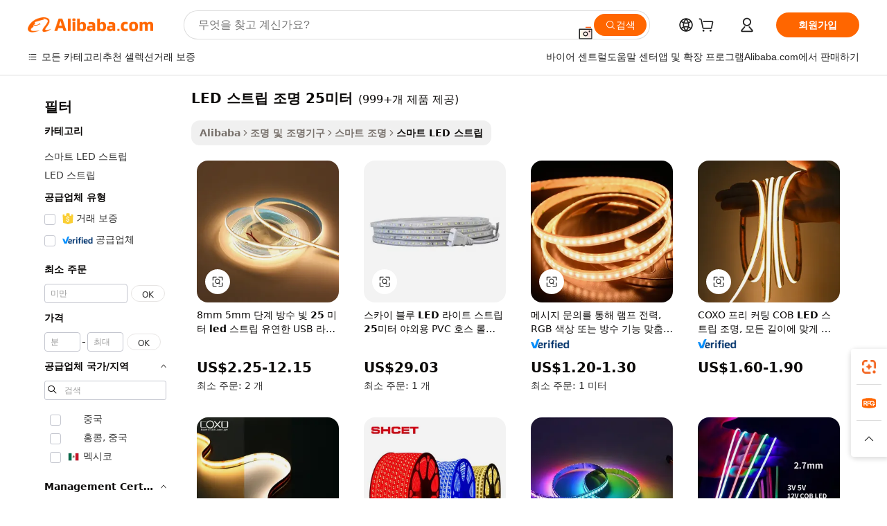

--- FILE ---
content_type: text/html;charset=UTF-8
request_url: https://korean.alibaba.com/wholesale/led-strip-light-25-meters.html
body_size: 142846
content:

<!-- screen_content -->
    <!-- tangram:6128 begin-->
    <!-- tangram:5410 begin-->
    <!-- tangram:529998 begin-->

<!DOCTYPE html>
<html lang="ko" dir="ltr">
  <head>
        <script>
      window.__BB = {
        scene: window.__bb_scene || 'no page'
      };
      window.__BB.BB_CWV_IGNORE = {
          lcp_element: ['#icbu-buyer-pc-top-banner'],
          lcp_url: [],
        };
      window._timing = {}
      window._timing.first_start = Date.now();
      window.needLoginInspiration = Boolean();
      // 变量用于标记页面首次可见时间
      let firstVisibleTime = null;
      if (typeof document.hidden !== 'undefined') {
        // 页面首次加载时直接统计
        if (!document.hidden) {
          firstVisibleTime = Date.now();
          window.__BB_timex = 1
        } else {
          // 页面不可见时监听 visibilitychange 事件
          document.addEventListener('visibilitychange', () => {
            if (!document.hidden) {
              firstVisibleTime = Date.now();
              window.__BB_timex = firstVisibleTime - window.performance.timing.navigationStart
              window.__BB.firstVisibleTime = window.__BB_timex
              console.log("Page became visible after "+ window.__BB_timex + " ms");
            }
          }, { once: true });  // 确保只触发一次
        }
      } else {
        console.warn('Page Visibility API is not supported in this browser.');
      }
    </script>
        <meta name="data-spm" content="a2700">
        <meta name="aplus-xplug" content="NONE">
        <meta name="aplus-icbu-disable-umid" content="1">
        <meta name="google-translate-customization" content="9de59014edaf3b99-22e1cf3b5ca21786-g00bb439a5e9e5f8f-f">
    <meta name="yandex-verification" content="25a76ba8e4443bb3" />
    <meta name="msvalidate.01" content="E3FBF0E89B724C30844BF17C59608E8F" />
    <meta name="viewport" content="width=device-width, initial-scale=1.0, maximum-scale=5.0, user-scalable=yes">
        <link rel="preconnect" href="https://s.alicdn.com/" crossorigin>
    <link rel="dns-prefetch" href="https://s.alicdn.com">
                        <link rel="preload" href="" as="image">
        <link rel="preload" href="https://s.alicdn.com/@g/alilog/??aplus_plugin_icbufront/index.js,mlog/aplus_v2.js" as="script">
        <link rel="preload" href="https://s.alicdn.com/@img/imgextra/i2/O1CN0153JdbU26g4bILVOyC_!!6000000007690-2-tps-418-58.png" as="image">
        <script>
            window.__APLUS_ABRATE__ = {
        perf_group: 'control',
        scene: "no page",
      };
    </script>
    <meta name="aplus-mmstat-timeout" content="15000">
        <meta content="text/html; charset=utf-8" http-equiv="Content-Type">
          <title>도매  LED 스트립 조명 25미터-최고의  LED 스트립 조명 25미터를 중국  LED 스트립 조명 25미터 온라인 도매상|Alibaba.com으로부터 구매하세요</title>
      <meta name="keywords" content="Led 스트립 조명 25미터, Led 스트립 조명 25미터 공급자, Led 스트립 조명 25미터 제조사, 중국 Led 스트립 조명 25미터">
      <meta name="description" content="도매 에 대한 중국 LED 스트립 조명 25미터 도매상으로부터의 도매 LED 스트립 조명 25미터, Alibaba.com에서 도매 등 기타">
            <meta name="pagetiming-rate" content="9">
      <meta name="pagetiming-resource-rate" content="4">
                    <link rel="canonical" href="https://korean.alibaba.com/wholesale/led-strip-light-25-meters.html">
                              <link rel="alternate" hreflang="fr" href="https://french.alibaba.com/wholesale/led-strip-light-25-meters.html">
                  <link rel="alternate" hreflang="de" href="https://german.alibaba.com/wholesale/led-strip-light-25-meters.html">
                  <link rel="alternate" hreflang="pt" href="https://portuguese.alibaba.com/wholesale/led-strip-light-25-meters.html">
                  <link rel="alternate" hreflang="it" href="https://italian.alibaba.com/wholesale/led-strip-light-25-meters.html">
                  <link rel="alternate" hreflang="es" href="https://spanish.alibaba.com/wholesale/led-strip-light-25-meters.html">
                  <link rel="alternate" hreflang="ru" href="https://russian.alibaba.com/wholesale/led-strip-light-25-meters.html">
                  <link rel="alternate" hreflang="ko" href="https://korean.alibaba.com/wholesale/led-strip-light-25-meters.html">
                  <link rel="alternate" hreflang="ar" href="https://arabic.alibaba.com/wholesale/led-strip-light-25-meters.html">
                  <link rel="alternate" hreflang="ja" href="https://japanese.alibaba.com/wholesale/led-strip-light-25-meters.html">
                  <link rel="alternate" hreflang="tr" href="https://turkish.alibaba.com/wholesale/led-strip-light-25-meters.html">
                  <link rel="alternate" hreflang="th" href="https://thai.alibaba.com/wholesale/led-strip-light-25-meters.html">
                  <link rel="alternate" hreflang="vi" href="https://vietnamese.alibaba.com/wholesale/led-strip-light-25-meters.html">
                  <link rel="alternate" hreflang="nl" href="https://dutch.alibaba.com/wholesale/led-strip-light-25-meters.html">
                  <link rel="alternate" hreflang="he" href="https://hebrew.alibaba.com/wholesale/led-strip-light-25-meters.html">
                  <link rel="alternate" hreflang="id" href="https://indonesian.alibaba.com/wholesale/led-strip-light-25-meters.html">
                  <link rel="alternate" hreflang="hi" href="https://hindi.alibaba.com/wholesale/led-strip-light-25-meters.html">
                  <link rel="alternate" hreflang="en" href="https://www.alibaba.com/wholesale/led-strip-light-25-meters.html">
                  <link rel="alternate" hreflang="zh" href="https://chinese.alibaba.com/wholesale/led-strip-light-25-meters.html">
                  <link rel="alternate" hreflang="x-default" href="https://korean.alibaba.com/wholesale/led-strip-light-25-meters.html">
                                        <script>
      // Aplus 配置自动打点
      var queue = window.goldlog_queue || (window.goldlog_queue = []);
      var tags = ["button", "a", "div", "span", "i", "svg", "input", "li", "tr"];
      queue.push(
        {
          action: 'goldlog.appendMetaInfo',
          arguments: [
            'aplus-auto-exp',
            [
              {
                logkey: '/sc.ug_msite.new_product_exp',
                cssSelector: '[data-spm-exp]',
                props: ["data-spm-exp"],
              },
              {
                logkey: '/sc.ug_pc.seolist_product_exp',
                cssSelector: '.traffic-card-gallery',
                props: ["data-spm-exp"],
              }
            ]
          ]
        }
      )
      queue.push({
        action: 'goldlog.setMetaInfo',
        arguments: ['aplus-auto-clk', JSON.stringify(tags.map(tag =>({
          "logkey": "/sc.ug_msite.new_product_clk",
          tag,
          "filter": "data-spm-clk",
          "props": ["data-spm-clk"]
        })))],
      });
    </script>
  </head>
  <div id="icbu-header"><div id="the-new-header" data-version="4.4.0" data-tnh-auto-exp="tnh-expose" data-scenes="search-products" style="position: relative;background-color: #fff;border-bottom: 1px solid #ddd;box-sizing: border-box; font-family:Inter,SF Pro Text,Roboto,Helvetica Neue,Helvetica,Tahoma,Arial,PingFang SC,Microsoft YaHei;"><div style="display: flex;align-items:center;height: 72px;min-width: 1200px;max-width: 1580px;margin: 0 auto;padding: 0 40px;box-sizing: border-box;"><img style="height: 29px; width: 209px;" src="https://s.alicdn.com/@img/imgextra/i2/O1CN0153JdbU26g4bILVOyC_!!6000000007690-2-tps-418-58.png" alt="" /></div><div style="min-width: 1200px;max-width: 1580px;margin: 0 auto;overflow: hidden;font-size: 14px;display: flex;justify-content: space-between;padding: 0 40px;box-sizing: border-box;"><div style="display: flex; align-items: center; justify-content: space-between"><div style="position: relative; height: 36px; padding: 0 28px 0 20px">All categories</div><div style="position: relative; height: 36px; padding-right: 28px">Featured selections</div><div style="position: relative; height: 36px">Trade Assurance</div></div><div style="display: flex; align-items: center; justify-content: space-between"><div style="position: relative; height: 36px; padding-right: 28px">Buyer Central</div><div style="position: relative; height: 36px; padding-right: 28px">Help Center</div><div style="position: relative; height: 36px; padding-right: 28px">Get the app</div><div style="position: relative; height: 36px">Become a supplier</div></div></div></div></div></div>
  <body data-spm="7724857" style="min-height: calc(100vh + 1px)"><script 
id="beacon-aplus"   
src="//s.alicdn.com/@g/alilog/??aplus_plugin_icbufront/index.js,mlog/aplus_v2.js"
exparams="aplus=async&userid=&aplus&ali_beacon_id=&ali_apache_id=&ali_apache_track=&ali_apache_tracktmp=&eagleeye_traceid=2101c1a517690112459533808e0f7c&ip=52%2e15%2e208%2e194&dmtrack_c={ali%5fresin%5ftrace%3dse%5frst%3d3601%7csp%5fviewtype%3dY%7cset%3d3%7cser%3d1007%7cpageId%3de5bb9692d03149bc84fc818ecd526b2c%7cm%5fpageid%3dnull%7cpvmi%3d63f621e8209e45fb89004bf726459e5d%7csek%5fsepd%3dLED%2b%25EC%258A%25A4%25ED%258A%25B8%25EB%25A6%25BD%2b%25EC%25A1%25B0%25EB%25AA%2585%2b25%25EB%25AF%25B8%25ED%2584%25B0%7csek%3dled%2bstrip%2blight%2b25%2bmeters%7cse%5fpn%3d1%7cp4pid%3d68f33967%2ddd4c%2d4d20%2d9fe4%2deb4f55f358fb%7csclkid%3dnull%7cforecast%5fpost%5fcate%3dnull%7cseo%5fnew%5fuser%5fflag%3dnull%7ccategoryId%3d201713304%7cseo%5fsearch%5fmodel%5fupgrade%5fv2%3d2025070801%7cseo%5fmodule%5fcard%5f20240624%3d202406242%7clong%5ftext%5fgoogle%5ftranslate%5fv2%3d2407142%7cseo%5fcontent%5ftd%5fbottom%5ftext%5fupdate%5fkey%3d2025070801%7cseo%5fsearch%5fmodel%5fupgrade%5fv3%3d2025072201%7cdamo%5falt%5freplace%3d2485818%7cseo%5fsearch%5fmodel%5fmulti%5fupgrade%5fv3%3d2025081101%7cwap%5fcross%3d2007659%7cwap%5fcs%5faction%3d2005494%7cAPP%5fVisitor%5fActive%3d26699%7cseo%5fshowroom%5fgoods%5fmix%3d2005244%7cseo%5fdefault%5fcached%5flong%5ftext%5ffrom%5fnew%5fkeyword%5fstep%3d2024122502%7cshowroom%5fgeneral%5ftemplate%3d2005292%7cshowroom%5freview%3d20230308%7cwap%5fcs%5ftext%3dnull%7cstructured%5fdata%3d2025052702%7cseo%5fmulti%5fstyle%5ftext%5fupdate%3d2511182%7cpc%5fnew%5fheader%3dnull%7cseo%5fmeta%5fcate%5ftemplate%5fv1%3d2025042401%7cseo%5fmeta%5ftd%5fsearch%5fkeyword%5fstep%5fv1%3d2025040999%7cshowroom%5fft%5flong%5ftext%5fbaks%3d80802%7cAPP%5fGrowing%5fBuyer%5fHigh%5fIntent%5fActive%3d25487%7cshowroom%5fpc%5fv2019%3d2104%7cAPP%5fProspecting%5fBuyer%3d26712%7ccache%5fcontrol%3d2481986%7cAPP%5fChurned%5fCore%5fBuyer%3d25463%7cseo%5fdefault%5fcached%5flong%5ftext%5fstep%3d24110802%7camp%5flighthouse%5fscore%5fimage%3d19657%7cseo%5fft%5ftranslate%5fgemini%3d25012003%7cwap%5fnode%5fssr%3d2015725%7cdataphant%5fopen%3d27030%7clongtext%5fmulti%5fstyle%5fexpand%5frussian%3d2510142%7cseo%5flongtext%5fgoogle%5fdata%5fsection%3d25021702%7cindustry%5fpopular%5ffloor%3dnull%7cwap%5fad%5fgoods%5fproduct%5finterval%3dnull%7cseo%5fgoods%5fbootom%5fwholesale%5flink%3d2486162%7cseo%5fmiddle%5fwholesale%5flink%3d2486164%7cseo%5fkeyword%5faatest%3d18%7cft%5flong%5ftext%5fenpand%5fstep2%3d121602%7cseo%5fft%5flongtext%5fexpand%5fstep3%3d25012102%7cseo%5fwap%5fheadercard%3d2006288%7cAPP%5fChurned%5fInactive%5fVisitor%3d25497%7cAPP%5fGrowing%5fBuyer%5fHigh%5fIntent%5fInactive%3d25484%7cseo%5fmeta%5ftd%5fmulti%5fkey%3d2025061801%7ctop%5frecommend%5f20250120%3d202501201%7clongtext%5fmulti%5fstyle%5fexpand%5ffrench%5fcopy%3d25091802%7clongtext%5fmulti%5fstyle%5fexpand%5ffrench%5fcopy%5fcopy%3d25092502%7clong%5ftext%5fpaa%3d2020801%7cseo%5ffloor%5fexp%3dnull%7cseo%5fshowroom%5falgo%5flink%3d17764%7cseo%5fmeta%5ftd%5faib%5fgeneral%5fkey%3d2025091901%7ccountry%5findustry%3d202311033%7cpc%5ffree%5fswitchtosearch%3d2020529%7cshowroom%5fft%5flong%5ftext%5fenpand%5fstep1%3d101102%7cseo%5fshowroom%5fnorel%3dnull%7cplp%5fstyle%5f25%5fpc%3d202505222%7cseo%5fggs%5flayer%3d10010%7cquery%5fmutil%5flang%5ftranslate%3d2025060300%7cAPP%5fChurned%5fBuyer%3d25468%7cstream%5frender%5fperf%5fopt%3d2309181%7cwap%5fgoods%3d2007383%7cseo%5fshowroom%5fsimilar%5f20240614%3d202406142%7cchinese%5fopen%3d6307%7cquery%5fgpt%5ftranslate%3d20240820%7cad%5fproduct%5finterval%3dnull%7camp%5fto%5fpwa%3d2007359%7cplp%5faib%5fmulti%5fai%5fmeta%3d20250401%7cwap%5fsupplier%5fcontent%3dnull%7cpc%5ffree%5frefactoring%3d20220315%7cAPP%5fGrowing%5fBuyer%5fInactive%3d25476%7csso%5foem%5ffloor%3dnull%7cseo%5fpc%5fnew%5fview%5f20240807%3d202408072%7cseo%5fbottom%5ftext%5fentity%5fkey%5fcopy%3d2025062400%7cstream%5frender%3d433763%7cseo%5fmodule%5fcard%5f20240424%3d202404241%7cseo%5ftitle%5freplace%5f20191226%3d5841%7clongtext%5fmulti%5fstyle%5fexpand%3d25090802%7cgoogleweblight%3d6516%7clighthouse%5fbase64%3d2005760%7cAPP%5fProspecting%5fBuyer%5fActive%3d26714%7cad%5fgoods%5fproduct%5finterval%3dnull%7cseo%5fbottom%5fdeep%5fextend%5fkw%5fkey%3d2025071101%7clongtext%5fmulti%5fstyle%5fexpand%5fturkish%3d25102802%7cilink%5fuv%3d20240911%7cwap%5flist%5fwakeup%3d2005832%7ctpp%5fcrosslink%5fpc%3d20205311%7cseo%5ftop%5fbooth%3d18501%7cAPP%5fGrowing%5fBuyer%5fLess%5fActive%3d25472%7cseo%5fsearch%5fmodel%5fupgrade%5frank%3d2025092401%7cgoodslayer%3d7977%7cft%5flong%5ftext%5ftranslate%5fexpand%5fstep1%3d24110802%7cseo%5fheaderstyle%5ftraffic%5fkey%5fv1%3d2025072100%7ccrosslink%5fswitch%3d2008141%7cp4p%5foutline%3d20240328%7cseo%5fmeta%5ftd%5faib%5fv2%5fkey%3d2025091800%7crts%5fmulti%3d2008404%7cseo%5fad%5foptimization%5fkey%5fv2%3d2025072301%7cAPP%5fVisitor%5fLess%5fActive%3d26690%7cseo%5fsearch%5franker%5fid%3d2025112400%7cplp%5fstyle%5f25%3d202505192%7ccdn%5fvm%3d2007368%7cwap%5fad%5fproduct%5finterval%3dnull%7cseo%5fsearch%5fmodel%5fmulti%5fupgrade%5frank%3d2025092401%7cpc%5fcard%5fshare%3d2025081201%7cAPP%5fGrowing%5fBuyer%5fHigh%5fIntent%5fLess%5fActive%3d25478%7cgoods%5ftitle%5fsubstitute%3d9618%7cwap%5fscreen%5fexp%3d2025081400%7creact%5fheader%5ftest%3d202502182%7cpc%5fcs%5fcolor%3d2005788%7cshowroom%5fft%5flong%5ftext%5ftest%3d72502%7cone%5ftap%5flogin%5fABTest%3d202308153%7cseo%5fhyh%5fshow%5ftags%3d9867%7cplp%5fstructured%5fdata%3d2508182%7cguide%5fdelete%3d2008526%7cseo%5findustry%5ftemplate%3dnull%7cseo%5fmeta%5ftd%5fmulti%5fes%5fkey%3d2025073101%7cseo%5fshowroom%5fdata%5fmix%3d19888%7csso%5ftop%5franking%5ffloor%3d20031%7cseo%5ftd%5fdeep%5fupgrade%5fkey%5fv3%3d2025081101%7cwap%5fue%5fone%3d2025111401%7cshowroom%5fto%5frts%5flink%3d2008480%7ccountrysearch%5ftest%3dnull%7cseo%5fplp%5fdate%5fv2%3d2025102701%7cshowroom%5flist%5fnew%5farrival%3d2811002%7cchannel%5famp%5fto%5fpwa%3d2008435%7cseo%5fmulti%5fstyles%5flong%5ftext%3d2503172%7cseo%5fmeta%5ftext%5fmutli%5fcate%5ftemplate%5fv1%3d2025080800%7cseo%5fdefault%5fcached%5fmutil%5flong%5ftext%5fstep%3d24110436%7cseo%5faction%5fpoint%5ftype%3d22823%7cseo%5faib%5ftd%5flaunch%5f20240828%5fcopy%3d202408282%7cseo%5fshowroom%5fwholesale%5flink%3dnull%7cseo%5fperf%5fimprove%3d2023999%7cseo%5fwap%5flist%5fbounce%5f01%3d2063%7cseo%5fwap%5flist%5fbounce%5f02%3d2128%7cAPP%5fGrowing%5fBuyer%5fActive%3d25491%7cvideolayer%3dnull%7cvideo%5fplay%3dnull%7cAPP%5fChurned%5fMember%5fInactive%3d25501%7cseo%5fgoogle%5fnew%5fstruct%3d438326%7cicbu%5falgo%5fp4p%5fseo%5fad%3d2025072301%7ctpp%5ftrace%3dseoKeyword%2dseoKeyword%5fv3%2dbase%2dORIGINAL}&pageid=340fd0c22101e3611769011246&hn=ensearchweb033001227097%2erg%2dus%2deast%2eus44&asid=AQAAAAAu+HBpcqnJawAAAAAn7JfvxGPpNg==&treq=&tres=" async>
</script>
                        <!-- tangram:7430 begin-->
 <style>
   .traffic-card-gallery {display: flex;position: relative;flex-direction: column;justify-content: flex-start;border-radius: 0.5rem;background-color: #fff;padding: 0.5rem 0.5rem 1rem;overflow: hidden;font-size: 0.75rem;line-height: 1rem;}
   .product-price {
     b {
       font-size: 22px;
     }
   }
 </style>
<!-- tangram:7430 end-->
            <link href="//s.alicdn.com/@g/usergrowth-fe/traffic-infra-dev/0.0.41/cdn-traffic-free-pc/index.css" rel="stylesheet">
            <link href="//s.alicdn.com/@g/code/npm/@alife/the-new-header/4.97.0/index.css" rel="stylesheet">
        <script>
      window.TheNewHeaderProps = {"scenes":"search-products","useCommonStyle":false};
      window._TrafficHeader_ =  {"scenes":"search-products","useCommonStyle":false};
      window._timing.first_end = Date.now();
    </script>
    <!--ssrStatus:-->
    <!-- streaming partpc -->
    <script>
      window._timing.second_start = Date.now();
    </script>
        <!-- 只有存在商品数据的值，才去调用同构，避免第一段时重复调用同构，商品列表的大小为: 47 -->
            <div id="root"><!-- Silkworm Render: 2101c1a517690112459533808e0f7c --><div class="page-traffic-free il-m-auto il-min-w-[1200px] il-max-w-[1580px] il-py-3 il-pe-[3.25rem] il-ps-[3.25rem]"><div class="il-relative il-m-auto il-mb-4 il-flex il-flex-row"><div class="no-scrollbar il-sticky il-top-0 il-max-h-[100vh] il-w-[200px] il-flex-shrink-0 il-flex-grow-0 il-overflow-y-scroll il-rounded il-bg-white" role="navigation" aria-label="Product filters" tabindex="0"><div class="il-flex il-flex-col il-space-y-4 il-pt-4"><div class="il-animate-pulse il-h-6 il-w-1/2 il-rounded il-bg-accent"></div><div class="il-space-y-4"><div class="il-animate-pulse il-rounded-md il-bg-muted il-h-4 il-w-10/12"></div><div class="il-animate-pulse il-rounded-md il-bg-muted il-h-4 il-w-8/12"></div><div class="il-animate-pulse il-rounded-md il-bg-muted il-h-4 il-w-9/12"></div><div class="il-animate-pulse il-rounded-md il-bg-muted il-h-4 il-w-7/12"></div></div><div class="il-animate-pulse il-h-6 il-w-1/2 il-rounded il-bg-accent"></div><div class="il-space-y-4"><div class="il-animate-pulse il-rounded-md il-bg-muted il-h-4 il-w-10/12"></div><div class="il-animate-pulse il-rounded-md il-bg-muted il-h-4 il-w-8/12"></div><div class="il-animate-pulse il-rounded-md il-bg-muted il-h-4 il-w-9/12"></div><div class="il-animate-pulse il-rounded-md il-bg-muted il-h-4 il-w-7/12"></div></div><div class="il-animate-pulse il-h-6 il-w-1/2 il-rounded il-bg-accent"></div><div class="il-space-y-4"><div class="il-animate-pulse il-rounded-md il-bg-muted il-h-4 il-w-10/12"></div><div class="il-animate-pulse il-rounded-md il-bg-muted il-h-4 il-w-8/12"></div><div class="il-animate-pulse il-rounded-md il-bg-muted il-h-4 il-w-9/12"></div><div class="il-animate-pulse il-rounded-md il-bg-muted il-h-4 il-w-7/12"></div></div><div class="il-animate-pulse il-h-6 il-w-1/2 il-rounded il-bg-accent"></div><div class="il-space-y-4"><div class="il-animate-pulse il-rounded-md il-bg-muted il-h-4 il-w-10/12"></div><div class="il-animate-pulse il-rounded-md il-bg-muted il-h-4 il-w-8/12"></div><div class="il-animate-pulse il-rounded-md il-bg-muted il-h-4 il-w-9/12"></div><div class="il-animate-pulse il-rounded-md il-bg-muted il-h-4 il-w-7/12"></div></div><div class="il-animate-pulse il-h-6 il-w-1/2 il-rounded il-bg-accent"></div><div class="il-space-y-4"><div class="il-animate-pulse il-rounded-md il-bg-muted il-h-4 il-w-10/12"></div><div class="il-animate-pulse il-rounded-md il-bg-muted il-h-4 il-w-8/12"></div><div class="il-animate-pulse il-rounded-md il-bg-muted il-h-4 il-w-9/12"></div><div class="il-animate-pulse il-rounded-md il-bg-muted il-h-4 il-w-7/12"></div></div><div class="il-animate-pulse il-h-6 il-w-1/2 il-rounded il-bg-accent"></div><div class="il-space-y-4"><div class="il-animate-pulse il-rounded-md il-bg-muted il-h-4 il-w-10/12"></div><div class="il-animate-pulse il-rounded-md il-bg-muted il-h-4 il-w-8/12"></div><div class="il-animate-pulse il-rounded-md il-bg-muted il-h-4 il-w-9/12"></div><div class="il-animate-pulse il-rounded-md il-bg-muted il-h-4 il-w-7/12"></div></div></div></div><div class="il-flex-1 il-overflow-hidden il-p-2 il-ps-6"><div class="il-mb-4 il-flex il-items-baseline" data-modulename="Keywords"><h1 class="il-me-2 il-text-xl il-font-bold">LED 스트립 조명 25미터</h1><p>(999+개 제품 제공)</p></div><div class="il-flex il-items-center il-gap-3 il-h-10 il-mb-3"><div class="il-rounded-sm il-bg-[#d9d9d963] il-px-3 il-py-2 il-font-semibold"><nav aria-label="breadcrumb" data-modulename="Breadcrumb"><ol class="il-flex il-flex-wrap il-items-center il-gap-1.5 il-break-words il-text-sm il-text-muted-foreground sm:il-gap-2.5"><li class="il-inline-flex il-items-center il-gap-1.5"><a class="il-transition-colors hover:il-text-foreground il-text-sm" href="https://korean.alibaba.com">Alibaba</a></li><li role="presentation" aria-hidden="true" class="rtl:il-scale-[-1] [&amp;&gt;svg]:il-size-3.5"><svg xmlns="http://www.w3.org/2000/svg" width="24" height="24" viewBox="0 0 24 24" fill="none" stroke="currentColor" stroke-width="2" stroke-linecap="round" stroke-linejoin="round" class="lucide lucide-chevron-right "><path d="m9 18 6-6-6-6"></path></svg></li><li class="il-inline-flex il-items-center il-gap-1.5"><a class="il-transition-colors hover:il-text-foreground il-text-sm" href="https://korean.alibaba.com/lights-lighting_p39">조명 및 조명기구</a></li><li role="presentation" aria-hidden="true" class="rtl:il-scale-[-1] [&amp;&gt;svg]:il-size-3.5"><svg xmlns="http://www.w3.org/2000/svg" width="24" height="24" viewBox="0 0 24 24" fill="none" stroke="currentColor" stroke-width="2" stroke-linecap="round" stroke-linejoin="round" class="lucide lucide-chevron-right "><path d="m9 18 6-6-6-6"></path></svg></li><li class="il-inline-flex il-items-center il-gap-1.5"><a class="il-transition-colors hover:il-text-foreground il-text-sm" href="https://korean.alibaba.com/catalog/smart-lighting_cid201706704">스마트 조명</a></li><li role="presentation" aria-hidden="true" class="rtl:il-scale-[-1] [&amp;&gt;svg]:il-size-3.5"><svg xmlns="http://www.w3.org/2000/svg" width="24" height="24" viewBox="0 0 24 24" fill="none" stroke="currentColor" stroke-width="2" stroke-linecap="round" stroke-linejoin="round" class="lucide lucide-chevron-right "><path d="m9 18 6-6-6-6"></path></svg></li><li class="il-inline-flex il-items-center il-gap-1.5"><span role="link" aria-disabled="true" aria-current="page" class="il-text-foreground il-font-semibold">스마트 LED 스트립</span></li></ol></nav></div></div><div class="il-mb-4 il-grid il-grid-cols-4 !il-gap-x-5 !il-gap-y-5 il-pb-4" data-modulename="ProductList-G"><div class="traffic-card-gallery" data-spm-exp="product_id=1601064703283&amp;se_kw=LED+%EC%8A%A4%ED%8A%B8%EB%A6%BD+%EC%A1%B0%EB%AA%85+25%EB%AF%B8%ED%84%B0&amp;floor_name=normalOffer&amp;is_p4p=N&amp;module_type=gallery&amp;pos=0&amp;page_pos=1&amp;track_info=pageid%3Ae5bb9692d03149bc84fc818ecd526b2c%40%40core_properties%3A%40%40item_type%3Anormal%40%40user_growth_channel%3Anull%40%40user_growth_product_id%3Anull%40%40user_growth_category_id%3Anull%40%40user_growth_i2q_keyword%3Aled+strip+light+25+meters%40%40skuIntentionTag%3A0%40%40originalFileName%3AH0b7126e7e7d74846898bc750e1b0607eD.jpg%40%40skuImgReplace%3Afalse%40%40queryFirstCateId%3A39%40%40pid%3A605_0011_0101%40%40product_id%3A1601064703283%40%40page_number%3A1%40%40rlt_rank%3A0%40%40brand_abs_pos%3A48%40%40product_type%3Anormal%40%40company_id%3A247186105%40%40p4pid%3A68f33967-dd4c-4d20-9fe4-eb4f55f358fb%40%40country_id%3AUS%40%40is_live%3Afalse%40%40prod_image_show%3Anull%40%40cate_ext_id%3A201713304%40%40FPPosChangeIndicator%3A-1%40%40dynamic_tag%3Apidgroup%3Dother%3Btestgroup%3Dother%3BtestgroupFp%3DNULL%40%40searchType%3Amain_showroom_search_product_keyword%40%40openSceneId%3A18%40%40isPay%3A1%40%40itemSubType%3Anormal%40%40language%3Ako%40%40oriKeyWord%3Aled%2Bstrip%2Blight%2B25%2Bmeters%40%40enKeyword%3Aled%2Bstrip%2Blight%2B25%2Bmeters%40%40recallKeyWord%3Aled%2Bstrip%2Blight%2B25%2Bmeters%40%40isMl%3Atrue%40%40langident%3Aen%40%40mlType%3Adamo&amp;track_info_detail=undefined&amp;click_param=undefined&amp;trace_info=undefined&amp;extra=%7B%22page_size%22%3A40%2C%22page_no%22%3A1%2C%22seq_id%22%3A0%2C%22rank_score_info%22%3A%22pG%3A3.0%2CrankS%3A8.619433328246869E7%2CrelS%3A0.5936937204574572%2CrelL%3A0.8%2CrelTST%3A0.8%2CrelABTest%3A0.8%2CrelET_old%3A0.8%2CqtS%3A0.0%2Cpqua%3A0.6%2Cpbusi%3A0.4055%2CctrS%3A0.0056%2CcvrS%3A0.03317258497405646%2CoType%3A75.0%2CqTag%3A1.0%2Cpimg%3A0.0%2Cppop%3A0.0%2Csms%3A0.41376%2Cctryops%3A0.0%2Cfbcnt%3A0.0%2Cmsops%3A0.0%2Cqescore%3A0.0%2Clmscore%3A0.0%2Cunnormal_neg%3A0.0%2Cprod_neg3%3A0.0%2Cprod_neg2%3A0.0%2Cfake_price%3A0.0%2Ccomp_rdu2%3A0.0%2Ccomp_neg2%3A0.0%2Cfc_comp_neg1%3A0.0%2Cfc_comp_neg2%3A0.0%2Cfc_comp_neg_budget%3A0.0%2Cfc_comp_neg4%3A0.0%2Cfc_comp_neg5%3A0.0%2Cfc_comp_neg6%3A0.0%2Cfc_comp_neg7%3A0.0%2Cfc_comp_neg8%3A0.0%2Cfc_comp_neg9%3A0.0%2Ccomp_neg1%3A0.0%2Ccomp_neg%3A0.0%2Cstar%3A2.0%2Cstarctr%3A0.0%2Cstarbs%3A0.0%2Cstarlevel%3A0.0%2Cggs_new%3A0.0%2Cggs_resign%3A0.0%2Cxuqian%3A0.0%2Cnew_prod%3A0.0%2Cpersonalize_v5%3A0.0%2Cpersonalize_v6%3A0.0%2CoffRecType%3A1.0%2Cfinal_rel_score%3A0.8%2Cpervec_score%3A0.0%2Cpervec_score_v1%3A0.0%2Cpervec_score_v2%3A0.0%2Cprerank_score%3A0.0%2Cfp_retrieval%3A0.0%2Cmtl_cd_comp_ab_abpro%3A0.1038%2Cpro_ranking_weight%3A1.0%2Cbeta_ad_score%3A0.0%2Cweighted_fc_risk%3A0.0%2Cweighted_fc_service%3A0.0%2Cweighted_fc_value%3A0.0%2Cweighted_fc_growth%3A0.0%2Cweighted_mtl_ctr%3A0.0%2Cweighted_rk_risk%3A0.0%2Cis_pay_v6%3A2.619433328246869E7%2Ctms_bf_v1%3A2.619433328246869E7%2Crel_group_variable%3A2.619433328246869E7%2Clevel_score%3A8.619433328246869E7%2Ctms_af_v1%3A8.619433328246869E7%2Cltr_add_score%3A8.619433328246869E7%2Cranking_mtl_score%3A0.0%2Cquery_type%3A2.0%2Cquery_words_size%3A5.0%2Cquery_type_aggr%3A2.0%2Cfc_risk_final%3A8.619433328246869E7%2Cfc_comp_prod_final%3A8.619433328246869E7%2Crecall_type%3A1.0%22%7D" data-product_id="1601064703283" data-floor_name="normalOffer" data-is_p4p="N" data-module_type="G" data-pos="0" data-page_pos="1" data-se_kw="LED 스트립 조명 25미터" data-track_info="pageid:e5bb9692d03149bc84fc818ecd526b2c@@core_properties:@@item_type:normal@@user_growth_channel:null@@user_growth_product_id:null@@user_growth_category_id:null@@user_growth_i2q_keyword:led strip light 25 meters@@skuIntentionTag:0@@originalFileName:H0b7126e7e7d74846898bc750e1b0607eD.jpg@@skuImgReplace:false@@queryFirstCateId:39@@pid:605_0011_0101@@product_id:1601064703283@@page_number:1@@rlt_rank:0@@brand_abs_pos:48@@product_type:normal@@company_id:247186105@@p4pid:68f33967-dd4c-4d20-9fe4-eb4f55f358fb@@country_id:US@@is_live:false@@prod_image_show:null@@cate_ext_id:201713304@@FPPosChangeIndicator:-1@@dynamic_tag:pidgroup=other;testgroup=other;testgroupFp=NULL@@searchType:main_showroom_search_product_keyword@@openSceneId:18@@isPay:1@@itemSubType:normal@@language:ko@@oriKeyWord:led+strip+light+25+meters@@enKeyword:led+strip+light+25+meters@@recallKeyWord:led+strip+light+25+meters@@isMl:true@@langident:en@@mlType:damo" data-extra="{&quot;page_size&quot;:40,&quot;page_no&quot;:1,&quot;seq_id&quot;:0}"><a href="https://korean.alibaba.com/product-detail/8mm-5mm-Step-Waterproof-Light-25-1601064703283.html" target="_blank" data-spm-clk="product_id=1601064703283&amp;se_kw=LED+%EC%8A%A4%ED%8A%B8%EB%A6%BD+%EC%A1%B0%EB%AA%85+25%EB%AF%B8%ED%84%B0&amp;is_p4p=N&amp;module_type=gallery&amp;pos=0&amp;page_pos=1&amp;action=openProduct&amp;type=title&amp;floor_name=normalOffer&amp;track_info=%22pageid%3Ae5bb9692d03149bc84fc818ecd526b2c%40%40core_properties%3A%40%40item_type%3Anormal%40%40user_growth_channel%3Anull%40%40user_growth_product_id%3Anull%40%40user_growth_category_id%3Anull%40%40user_growth_i2q_keyword%3Aled+strip+light+25+meters%40%40skuIntentionTag%3A0%40%40originalFileName%3AH0b7126e7e7d74846898bc750e1b0607eD.jpg%40%40skuImgReplace%3Afalse%40%40queryFirstCateId%3A39%40%40pid%3A605_0011_0101%40%40product_id%3A1601064703283%40%40page_number%3A1%40%40rlt_rank%3A0%40%40brand_abs_pos%3A48%40%40product_type%3Anormal%40%40company_id%3A247186105%40%40p4pid%3A68f33967-dd4c-4d20-9fe4-eb4f55f358fb%40%40country_id%3AUS%40%40is_live%3Afalse%40%40prod_image_show%3Anull%40%40cate_ext_id%3A201713304%40%40FPPosChangeIndicator%3A-1%40%40dynamic_tag%3Apidgroup%3Dother%3Btestgroup%3Dother%3BtestgroupFp%3DNULL%40%40searchType%3Amain_showroom_search_product_keyword%40%40openSceneId%3A18%40%40isPay%3A1%40%40itemSubType%3Anormal%40%40language%3Ako%40%40oriKeyWord%3Aled%2Bstrip%2Blight%2B25%2Bmeters%40%40enKeyword%3Aled%2Bstrip%2Blight%2B25%2Bmeters%40%40recallKeyWord%3Aled%2Bstrip%2Blight%2B25%2Bmeters%40%40isMl%3Atrue%40%40langident%3Aen%40%40mlType%3Adamo%22&amp;extra=%7B%22page_size%22%3A40%2C%22page_no%22%3A1%2C%22seq_id%22%3A0%7D" class="product-image il-group il-relative il-mb-2 il-aspect-square il-overflow-hidden il-rounded-lg" rel="noreferrer"><div class="il-relative" role="region" aria-roledescription="carousel"><div class="il-overflow-hidden"><div class="il-flex"><div role="group" aria-roledescription="slide" class="il-min-w-0 il-shrink-0 il-grow-0 il-relative il-m-0 il-w-full il-basis-full il-p-0"><img fetchPriority="high" id="seo-pc-product-img-pos0-index0" alt="8mm 5mm 단계 방수 빛 &lt;span class=keywords&gt;&lt;strong&gt;25&lt;/strong&gt;&lt;/span&gt; 미터 &lt;span class=keywords&gt;&lt;strong&gt;led&lt;/strong&gt;&lt;/span&gt; 스트립 유연한 USB 라이트 스트립 5v 2700K 4000K 6500K TV 홈 주방 장식 - Product Image 1" class="il-relative il-aspect-square il-w-full product-pos-0 il-transition-transform il-duration-300 il-ease-in-out group-hover:il-scale-110" src="//s.alicdn.com/@sc04/kf/H0b7126e7e7d74846898bc750e1b0607eD.jpg_300x300.jpg" loading="eager"/><div class="il-absolute il-bottom-0 il-end-0 il-start-0 il-top-0 il-bg-black il-opacity-5"></div></div><div role="group" aria-roledescription="slide" class="il-min-w-0 il-shrink-0 il-grow-0 il-relative il-m-0 il-w-full il-basis-full il-p-0"><img fetchPriority="auto" id="seo-pc-product-img-pos0-index1" alt="8mm 5mm 단계 방수 빛 &lt;span class=keywords&gt;&lt;strong&gt;25&lt;/strong&gt;&lt;/span&gt; 미터 &lt;span class=keywords&gt;&lt;strong&gt;led&lt;/strong&gt;&lt;/span&gt; 스트립 유연한 USB 라이트 스트립 5v 2700K 4000K 6500K TV 홈 주방 장식 - Product Image 2" class="il-relative il-aspect-square il-w-full product-pos-1 " src="//s.alicdn.com/@sc04/kf/H1e4c0c786fea4c93b9124be7eb2fbcd8c.jpg_300x300.jpg" loading="lazy"/><div class="il-absolute il-bottom-0 il-end-0 il-start-0 il-top-0 il-bg-black il-opacity-5"></div></div><div role="group" aria-roledescription="slide" class="il-min-w-0 il-shrink-0 il-grow-0 il-relative il-m-0 il-w-full il-basis-full il-p-0"><img fetchPriority="auto" id="seo-pc-product-img-pos0-index2" alt="8mm 5mm 단계 방수 빛 &lt;span class=keywords&gt;&lt;strong&gt;25&lt;/strong&gt;&lt;/span&gt; 미터 &lt;span class=keywords&gt;&lt;strong&gt;led&lt;/strong&gt;&lt;/span&gt; 스트립 유연한 USB 라이트 스트립 5v 2700K 4000K 6500K TV 홈 주방 장식 - Product Image 3" class="il-relative il-aspect-square il-w-full product-pos-2 " src="//s.alicdn.com/@sc04/kf/Hd4ed3caccaa44e45b901cb2156e46b2a1.jpg_300x300.jpg" loading="lazy"/><div class="il-absolute il-bottom-0 il-end-0 il-start-0 il-top-0 il-bg-black il-opacity-5"></div></div><div role="group" aria-roledescription="slide" class="il-min-w-0 il-shrink-0 il-grow-0 il-relative il-m-0 il-w-full il-basis-full il-p-0"><img fetchPriority="auto" id="seo-pc-product-img-pos0-index3" alt="8mm 5mm 단계 방수 빛 &lt;span class=keywords&gt;&lt;strong&gt;25&lt;/strong&gt;&lt;/span&gt; 미터 &lt;span class=keywords&gt;&lt;strong&gt;led&lt;/strong&gt;&lt;/span&gt; 스트립 유연한 USB 라이트 스트립 5v 2700K 4000K 6500K TV 홈 주방 장식 - Product Image 4" class="il-relative il-aspect-square il-w-full product-pos-3 " src="//s.alicdn.com/@sc04/kf/H68eb9b7427de4165b8d1906edde1747ez.jpg_300x300.jpg" loading="lazy"/><div class="il-absolute il-bottom-0 il-end-0 il-start-0 il-top-0 il-bg-black il-opacity-5"></div></div><div role="group" aria-roledescription="slide" class="il-min-w-0 il-shrink-0 il-grow-0 il-relative il-m-0 il-w-full il-basis-full il-p-0"><img fetchPriority="auto" id="seo-pc-product-img-pos0-index4" alt="8mm 5mm 단계 방수 빛 &lt;span class=keywords&gt;&lt;strong&gt;25&lt;/strong&gt;&lt;/span&gt; 미터 &lt;span class=keywords&gt;&lt;strong&gt;led&lt;/strong&gt;&lt;/span&gt; 스트립 유연한 USB 라이트 스트립 5v 2700K 4000K 6500K TV 홈 주방 장식 - Product Image 5" class="il-relative il-aspect-square il-w-full product-pos-4 " src="//s.alicdn.com/@sc04/kf/H7c64dc885e6c42509fe6028f4bcaa83fg.jpg_300x300.jpg" loading="lazy"/><div class="il-absolute il-bottom-0 il-end-0 il-start-0 il-top-0 il-bg-black il-opacity-5"></div></div><div role="group" aria-roledescription="slide" class="il-min-w-0 il-shrink-0 il-grow-0 il-relative il-m-0 il-w-full il-basis-full il-p-0"><img fetchPriority="auto" id="seo-pc-product-img-pos0-index5" alt="8mm 5mm 단계 방수 빛 &lt;span class=keywords&gt;&lt;strong&gt;25&lt;/strong&gt;&lt;/span&gt; 미터 &lt;span class=keywords&gt;&lt;strong&gt;led&lt;/strong&gt;&lt;/span&gt; 스트립 유연한 USB 라이트 스트립 5v 2700K 4000K 6500K TV 홈 주방 장식 - Product Image 6" class="il-relative il-aspect-square il-w-full product-pos-5 " src="//s.alicdn.com/@sc04/kf/H4196a81efb7c436ca39c2df6bf30c6d2t.jpg_300x300.jpg" loading="lazy"/><div class="il-absolute il-bottom-0 il-end-0 il-start-0 il-top-0 il-bg-black il-opacity-5"></div></div></div></div><button class="il-inline-flex il-items-center il-justify-center il-whitespace-nowrap il-text-xs il-font-medium il-ring-offset-background il-transition-colors focus-visible:il-outline-none focus-visible:il-ring-2 focus-visible:il-ring-ring focus-visible:il-ring-offset-2 disabled:il-pointer-events-none disabled:il-opacity-10 il-border il-bg-background hover:il-bg-accent hover:il-text-accent-foreground il-absolute il-h-8 il-w-8 il-rounded-full il-border-input rtl:il-scale-x-[-1] il-start-2 il-top-1/2 il--translate-y-1/2 il-invisible group-hover:il-visible" disabled=""><svg xmlns="http://www.w3.org/2000/svg" width="24" height="24" viewBox="0 0 24 24" fill="none" stroke="currentColor" stroke-width="2" stroke-linecap="round" stroke-linejoin="round" class="lucide lucide-arrow-left il-h-4 il-w-4"><path d="m12 19-7-7 7-7"></path><path d="M19 12H5"></path></svg><span class="il-sr-only">Previous slide</span></button><button class="il-inline-flex il-items-center il-justify-center il-whitespace-nowrap il-text-xs il-font-medium il-ring-offset-background il-transition-colors focus-visible:il-outline-none focus-visible:il-ring-2 focus-visible:il-ring-ring focus-visible:il-ring-offset-2 disabled:il-pointer-events-none disabled:il-opacity-10 il-border il-bg-background hover:il-bg-accent hover:il-text-accent-foreground il-absolute il-h-8 il-w-8 il-rounded-full il-border-input rtl:il-scale-x-[-1] il-end-2 il-top-1/2 il--translate-y-1/2 il-invisible group-hover:il-visible" disabled=""><svg xmlns="http://www.w3.org/2000/svg" width="24" height="24" viewBox="0 0 24 24" fill="none" stroke="currentColor" stroke-width="2" stroke-linecap="round" stroke-linejoin="round" class="lucide lucide-arrow-right il-h-4 il-w-4"><path d="M5 12h14"></path><path d="m12 5 7 7-7 7"></path></svg><span class="il-sr-only">Next slide</span></button></div></a><div class="il-flex il-flex-1 il-flex-col il-justify-start"><a class="product-title il-mb-1 il-line-clamp-2 il-text-sm hover:il-underline" href="https://korean.alibaba.com/product-detail/8mm-5mm-Step-Waterproof-Light-25-1601064703283.html" target="_blank" data-spm-clk="product_id=1601064703283&amp;se_kw=LED+%EC%8A%A4%ED%8A%B8%EB%A6%BD+%EC%A1%B0%EB%AA%85+25%EB%AF%B8%ED%84%B0&amp;is_p4p=N&amp;module_type=gallery&amp;pos=0&amp;page_pos=1&amp;action=openProduct&amp;type=title&amp;floor_name=normalOffer&amp;track_info=%22pageid%3Ae5bb9692d03149bc84fc818ecd526b2c%40%40core_properties%3A%40%40item_type%3Anormal%40%40user_growth_channel%3Anull%40%40user_growth_product_id%3Anull%40%40user_growth_category_id%3Anull%40%40user_growth_i2q_keyword%3Aled+strip+light+25+meters%40%40skuIntentionTag%3A0%40%40originalFileName%3AH0b7126e7e7d74846898bc750e1b0607eD.jpg%40%40skuImgReplace%3Afalse%40%40queryFirstCateId%3A39%40%40pid%3A605_0011_0101%40%40product_id%3A1601064703283%40%40page_number%3A1%40%40rlt_rank%3A0%40%40brand_abs_pos%3A48%40%40product_type%3Anormal%40%40company_id%3A247186105%40%40p4pid%3A68f33967-dd4c-4d20-9fe4-eb4f55f358fb%40%40country_id%3AUS%40%40is_live%3Afalse%40%40prod_image_show%3Anull%40%40cate_ext_id%3A201713304%40%40FPPosChangeIndicator%3A-1%40%40dynamic_tag%3Apidgroup%3Dother%3Btestgroup%3Dother%3BtestgroupFp%3DNULL%40%40searchType%3Amain_showroom_search_product_keyword%40%40openSceneId%3A18%40%40isPay%3A1%40%40itemSubType%3Anormal%40%40language%3Ako%40%40oriKeyWord%3Aled%2Bstrip%2Blight%2B25%2Bmeters%40%40enKeyword%3Aled%2Bstrip%2Blight%2B25%2Bmeters%40%40recallKeyWord%3Aled%2Bstrip%2Blight%2B25%2Bmeters%40%40isMl%3Atrue%40%40langident%3Aen%40%40mlType%3Adamo%22&amp;extra=%7B%22page_size%22%3A40%2C%22page_no%22%3A1%2C%22seq_id%22%3A0%7D" data-component="ProductTitle" rel="noreferrer"><span data-role="tags-before-title"></span><h2 style="display:inline">8mm 5mm 단계 방수 빛 <span class=keywords><strong>25</strong></span> 미터 <span class=keywords><strong>led</strong></span> 스트립 유연한 USB 라이트 스트립 5v 2700K 4000K 6500K TV 홈 주방 장식</h2></a><div class="il-mb-3 il-flex il-h-4 il-flex-nowrap il-items-center il-overflow-hidden" data-component="ProductTag"></div><div class="il-mb-[0.125rem] il-text-xl il-font-bold il-flex il-items-start" data-component="ProductPrice">US$2.25-12.15</div><div class="il-text-sm il-text-secondary-foreground" data-component="LowestPrice"></div><div class="il-text-sm il-text-secondary-foreground" data-component="ProductMoq">최소 주문: 2 개</div></div></div><div class="traffic-card-gallery" data-spm-exp="product_id=1601448142751&amp;se_kw=LED+%EC%8A%A4%ED%8A%B8%EB%A6%BD+%EC%A1%B0%EB%AA%85+25%EB%AF%B8%ED%84%B0&amp;floor_name=normalOffer&amp;is_p4p=N&amp;module_type=gallery&amp;pos=1&amp;page_pos=1&amp;track_info=pageid%3Ae5bb9692d03149bc84fc818ecd526b2c%40%40core_properties%3A%40%40item_type%3Anormal%40%40user_growth_channel%3Anull%40%40user_growth_product_id%3Anull%40%40user_growth_category_id%3Anull%40%40user_growth_i2q_keyword%3Aled+strip+light+25+meters%40%40skuIntentionTag%3A0%40%40originalFileName%3AH205047dcad5f48889d53de53663f8a00L.png%40%40skuImgReplace%3Afalse%40%40queryFirstCateId%3A39%40%40pid%3A605_0011_0101%40%40product_id%3A1601448142751%40%40page_number%3A1%40%40rlt_rank%3A1%40%40brand_abs_pos%3A49%40%40product_type%3Anormal%40%40company_id%3A29185170284%40%40p4pid%3A68f33967-dd4c-4d20-9fe4-eb4f55f358fb%40%40country_id%3AUS%40%40is_live%3Afalse%40%40prod_image_show%3Anull%40%40cate_ext_id%3A201713304%40%40FPPosChangeIndicator%3A-1%40%40dynamic_tag%3Apidgroup%3Dother%3Btestgroup%3Dother%3BtestgroupFp%3DNULL%40%40searchType%3Amain_showroom_search_product_keyword%40%40openSceneId%3A18%40%40isPay%3A1%40%40itemSubType%3Anormal%40%40language%3Ako%40%40oriKeyWord%3Aled%2Bstrip%2Blight%2B25%2Bmeters%40%40enKeyword%3Aled%2Bstrip%2Blight%2B25%2Bmeters%40%40recallKeyWord%3Aled%2Bstrip%2Blight%2B25%2Bmeters%40%40isMl%3Atrue%40%40langident%3Aen%40%40mlType%3Adamo&amp;track_info_detail=undefined&amp;click_param=undefined&amp;trace_info=undefined&amp;extra=%7B%22page_size%22%3A40%2C%22page_no%22%3A1%2C%22seq_id%22%3A1%2C%22rank_score_info%22%3A%22pG%3A3.0%2CrankS%3A8.570200060051113E7%2CrelS%3A0.5891281346718786%2CrelL%3A0.8%2CrelTST%3A0.8%2CrelABTest%3A0.8%2CrelET_old%3A0.8%2CqtS%3A0.0%2Cpqua%3A0.6%2Cpbusi%3A0.401%2CctrS%3A0.0%2CcvrS%3A0.0%2CoType%3A75.0%2CqTag%3A1.0%2Cpimg%3A0.0%2Cppop%3A0.0%2Csms%3A0.0%2Cctryops%3A0.0%2Cfbcnt%3A0.0%2Cmsops%3A0.0%2Cqescore%3A0.0%2Clmscore%3A0.0%2Cunnormal_neg%3A0.0%2Cprod_neg3%3A0.0%2Cprod_neg2%3A0.0%2Cfake_price%3A0.0%2Ccomp_rdu2%3A0.0%2Ccomp_neg2%3A0.0%2Cfc_comp_neg1%3A0.0%2Cfc_comp_neg2%3A0.0%2Cfc_comp_neg_budget%3A0.0%2Cfc_comp_neg4%3A0.0%2Cfc_comp_neg5%3A0.0%2Cfc_comp_neg6%3A0.0%2Cfc_comp_neg7%3A0.0%2Cfc_comp_neg8%3A0.0%2Cfc_comp_neg9%3A0.0%2Ccomp_neg1%3A0.0%2Ccomp_neg%3A0.0%2Cstar%3A0.0%2Cstarctr%3A0.0%2Cstarbs%3A0.0%2Cstarlevel%3A0.0%2Cggs_new%3A0.0%2Cggs_resign%3A0.0%2Cxuqian%3A0.0%2Cnew_prod%3A0.0%2Cpersonalize_v5%3A0.0%2Cpersonalize_v6%3A0.0%2CoffRecType%3A1.0%2Cfinal_rel_score%3A0.8%2Cpervec_score%3A0.0%2Cpervec_score_v1%3A0.0%2Cpervec_score_v2%3A0.0%2Cprerank_score%3A0.0%2Cfp_retrieval%3A0.0%2Cmtl_cd_comp_ab_abpro%3A0.0114%2Cpro_ranking_weight%3A1.0%2Cbeta_ad_score%3A0.0%2Cweighted_fc_risk%3A0.0%2Cweighted_fc_service%3A0.0%2Cweighted_fc_value%3A0.0%2Cweighted_fc_growth%3A0.0%2Cweighted_mtl_ctr%3A0.0%2Cweighted_rk_risk%3A0.0%2Cis_pay_v6%3A2.570200060051113E7%2Ctms_bf_v1%3A2.570200060051113E7%2Crel_group_variable%3A2.570200060051113E7%2Clevel_score%3A8.570200060051113E7%2Ctms_af_v1%3A8.570200060051113E7%2Cltr_add_score%3A8.570200060051113E7%2Cranking_mtl_score%3A0.0%2Cquery_type%3A2.0%2Cquery_words_size%3A5.0%2Cquery_type_aggr%3A2.0%2Cfc_risk_final%3A8.570200060051113E7%2Cfc_comp_prod_final%3A8.570200060051113E7%2Crecall_type%3A1.0%22%7D" data-product_id="1601448142751" data-floor_name="normalOffer" data-is_p4p="N" data-module_type="G" data-pos="1" data-page_pos="1" data-se_kw="LED 스트립 조명 25미터" data-track_info="pageid:e5bb9692d03149bc84fc818ecd526b2c@@core_properties:@@item_type:normal@@user_growth_channel:null@@user_growth_product_id:null@@user_growth_category_id:null@@user_growth_i2q_keyword:led strip light 25 meters@@skuIntentionTag:0@@originalFileName:H205047dcad5f48889d53de53663f8a00L.png@@skuImgReplace:false@@queryFirstCateId:39@@pid:605_0011_0101@@product_id:1601448142751@@page_number:1@@rlt_rank:1@@brand_abs_pos:49@@product_type:normal@@company_id:29185170284@@p4pid:68f33967-dd4c-4d20-9fe4-eb4f55f358fb@@country_id:US@@is_live:false@@prod_image_show:null@@cate_ext_id:201713304@@FPPosChangeIndicator:-1@@dynamic_tag:pidgroup=other;testgroup=other;testgroupFp=NULL@@searchType:main_showroom_search_product_keyword@@openSceneId:18@@isPay:1@@itemSubType:normal@@language:ko@@oriKeyWord:led+strip+light+25+meters@@enKeyword:led+strip+light+25+meters@@recallKeyWord:led+strip+light+25+meters@@isMl:true@@langident:en@@mlType:damo" data-extra="{&quot;page_size&quot;:40,&quot;page_no&quot;:1,&quot;seq_id&quot;:1}"><a href="https://korean.alibaba.com/product-detail/Sky-Blue-LED-Light-Strips-25-1601448142751.html" target="_blank" data-spm-clk="product_id=1601448142751&amp;se_kw=LED+%EC%8A%A4%ED%8A%B8%EB%A6%BD+%EC%A1%B0%EB%AA%85+25%EB%AF%B8%ED%84%B0&amp;is_p4p=N&amp;module_type=gallery&amp;pos=1&amp;page_pos=1&amp;action=openProduct&amp;type=title&amp;floor_name=normalOffer&amp;track_info=%22pageid%3Ae5bb9692d03149bc84fc818ecd526b2c%40%40core_properties%3A%40%40item_type%3Anormal%40%40user_growth_channel%3Anull%40%40user_growth_product_id%3Anull%40%40user_growth_category_id%3Anull%40%40user_growth_i2q_keyword%3Aled+strip+light+25+meters%40%40skuIntentionTag%3A0%40%40originalFileName%3AH205047dcad5f48889d53de53663f8a00L.png%40%40skuImgReplace%3Afalse%40%40queryFirstCateId%3A39%40%40pid%3A605_0011_0101%40%40product_id%3A1601448142751%40%40page_number%3A1%40%40rlt_rank%3A1%40%40brand_abs_pos%3A49%40%40product_type%3Anormal%40%40company_id%3A29185170284%40%40p4pid%3A68f33967-dd4c-4d20-9fe4-eb4f55f358fb%40%40country_id%3AUS%40%40is_live%3Afalse%40%40prod_image_show%3Anull%40%40cate_ext_id%3A201713304%40%40FPPosChangeIndicator%3A-1%40%40dynamic_tag%3Apidgroup%3Dother%3Btestgroup%3Dother%3BtestgroupFp%3DNULL%40%40searchType%3Amain_showroom_search_product_keyword%40%40openSceneId%3A18%40%40isPay%3A1%40%40itemSubType%3Anormal%40%40language%3Ako%40%40oriKeyWord%3Aled%2Bstrip%2Blight%2B25%2Bmeters%40%40enKeyword%3Aled%2Bstrip%2Blight%2B25%2Bmeters%40%40recallKeyWord%3Aled%2Bstrip%2Blight%2B25%2Bmeters%40%40isMl%3Atrue%40%40langident%3Aen%40%40mlType%3Adamo%22&amp;extra=%7B%22page_size%22%3A40%2C%22page_no%22%3A1%2C%22seq_id%22%3A1%7D" class="product-image il-group il-relative il-mb-2 il-aspect-square il-overflow-hidden il-rounded-lg" rel="noreferrer"><div class="il-relative" role="region" aria-roledescription="carousel"><div class="il-overflow-hidden"><div class="il-flex"><div role="group" aria-roledescription="slide" class="il-min-w-0 il-shrink-0 il-grow-0 il-relative il-m-0 il-w-full il-basis-full il-p-0"><img fetchPriority="high" id="seo-pc-product-img-pos1-index0" alt="스카이 블루 &lt;span class=keywords&gt;&lt;strong&gt;LED&lt;/strong&gt;&lt;/span&gt; 라이트 스트립 &lt;span class=keywords&gt;&lt;strong&gt;25&lt;/strong&gt;&lt;/span&gt;미터 야외용 PVC 호스 롤 110v SMD 5050 웜 &amp; 쿨 화이트 리모컨 IP65 정원용 MOQ 5M - Product Image 1" class="il-relative il-aspect-square il-w-full product-pos-0 il-transition-transform il-duration-300 il-ease-in-out group-hover:il-scale-110" src="//s.alicdn.com/@sc04/kf/H205047dcad5f48889d53de53663f8a00L.png_300x300.jpg" loading="eager"/><div class="il-absolute il-bottom-0 il-end-0 il-start-0 il-top-0 il-bg-black il-opacity-5"></div></div><div role="group" aria-roledescription="slide" class="il-min-w-0 il-shrink-0 il-grow-0 il-relative il-m-0 il-w-full il-basis-full il-p-0"><img fetchPriority="auto" id="seo-pc-product-img-pos1-index1" alt="스카이 블루 &lt;span class=keywords&gt;&lt;strong&gt;LED&lt;/strong&gt;&lt;/span&gt; 라이트 스트립 &lt;span class=keywords&gt;&lt;strong&gt;25&lt;/strong&gt;&lt;/span&gt;미터 야외용 PVC 호스 롤 110v SMD 5050 웜 &amp; 쿨 화이트 리모컨 IP65 정원용 MOQ 5M - Product Image 2" class="il-relative il-aspect-square il-w-full product-pos-1 " src="//s.alicdn.com/@sc04/kf/Hda78714a6a7746dc8933ea7c2294a8f1r.png_300x300.jpg" loading="lazy"/><div class="il-absolute il-bottom-0 il-end-0 il-start-0 il-top-0 il-bg-black il-opacity-5"></div></div><div role="group" aria-roledescription="slide" class="il-min-w-0 il-shrink-0 il-grow-0 il-relative il-m-0 il-w-full il-basis-full il-p-0"><img fetchPriority="auto" id="seo-pc-product-img-pos1-index2" alt="스카이 블루 &lt;span class=keywords&gt;&lt;strong&gt;LED&lt;/strong&gt;&lt;/span&gt; 라이트 스트립 &lt;span class=keywords&gt;&lt;strong&gt;25&lt;/strong&gt;&lt;/span&gt;미터 야외용 PVC 호스 롤 110v SMD 5050 웜 &amp; 쿨 화이트 리모컨 IP65 정원용 MOQ 5M - Product Image 3" class="il-relative il-aspect-square il-w-full product-pos-2 " src="//s.alicdn.com/@sc04/kf/Hb17c10186ae845d5b99e8d4ca00e632ee.png_300x300.jpg" loading="lazy"/><div class="il-absolute il-bottom-0 il-end-0 il-start-0 il-top-0 il-bg-black il-opacity-5"></div></div><div role="group" aria-roledescription="slide" class="il-min-w-0 il-shrink-0 il-grow-0 il-relative il-m-0 il-w-full il-basis-full il-p-0"><img fetchPriority="auto" id="seo-pc-product-img-pos1-index3" alt="스카이 블루 &lt;span class=keywords&gt;&lt;strong&gt;LED&lt;/strong&gt;&lt;/span&gt; 라이트 스트립 &lt;span class=keywords&gt;&lt;strong&gt;25&lt;/strong&gt;&lt;/span&gt;미터 야외용 PVC 호스 롤 110v SMD 5050 웜 &amp; 쿨 화이트 리모컨 IP65 정원용 MOQ 5M - Product Image 4" class="il-relative il-aspect-square il-w-full product-pos-3 " src="//s.alicdn.com/@sc04/kf/H4cd583de66a244b1b4249ed14825f597N.png_300x300.jpg" loading="lazy"/><div class="il-absolute il-bottom-0 il-end-0 il-start-0 il-top-0 il-bg-black il-opacity-5"></div></div><div role="group" aria-roledescription="slide" class="il-min-w-0 il-shrink-0 il-grow-0 il-relative il-m-0 il-w-full il-basis-full il-p-0"><img fetchPriority="auto" id="seo-pc-product-img-pos1-index4" alt="스카이 블루 &lt;span class=keywords&gt;&lt;strong&gt;LED&lt;/strong&gt;&lt;/span&gt; 라이트 스트립 &lt;span class=keywords&gt;&lt;strong&gt;25&lt;/strong&gt;&lt;/span&gt;미터 야외용 PVC 호스 롤 110v SMD 5050 웜 &amp; 쿨 화이트 리모컨 IP65 정원용 MOQ 5M - Product Image 5" class="il-relative il-aspect-square il-w-full product-pos-4 " src="//s.alicdn.com/@sc04/kf/H0055d6c807384bd8a4ed162d2a24d33af.png_300x300.jpg" loading="lazy"/><div class="il-absolute il-bottom-0 il-end-0 il-start-0 il-top-0 il-bg-black il-opacity-5"></div></div></div></div><button class="il-inline-flex il-items-center il-justify-center il-whitespace-nowrap il-text-xs il-font-medium il-ring-offset-background il-transition-colors focus-visible:il-outline-none focus-visible:il-ring-2 focus-visible:il-ring-ring focus-visible:il-ring-offset-2 disabled:il-pointer-events-none disabled:il-opacity-10 il-border il-bg-background hover:il-bg-accent hover:il-text-accent-foreground il-absolute il-h-8 il-w-8 il-rounded-full il-border-input rtl:il-scale-x-[-1] il-start-2 il-top-1/2 il--translate-y-1/2 il-invisible group-hover:il-visible" disabled=""><svg xmlns="http://www.w3.org/2000/svg" width="24" height="24" viewBox="0 0 24 24" fill="none" stroke="currentColor" stroke-width="2" stroke-linecap="round" stroke-linejoin="round" class="lucide lucide-arrow-left il-h-4 il-w-4"><path d="m12 19-7-7 7-7"></path><path d="M19 12H5"></path></svg><span class="il-sr-only">Previous slide</span></button><button class="il-inline-flex il-items-center il-justify-center il-whitespace-nowrap il-text-xs il-font-medium il-ring-offset-background il-transition-colors focus-visible:il-outline-none focus-visible:il-ring-2 focus-visible:il-ring-ring focus-visible:il-ring-offset-2 disabled:il-pointer-events-none disabled:il-opacity-10 il-border il-bg-background hover:il-bg-accent hover:il-text-accent-foreground il-absolute il-h-8 il-w-8 il-rounded-full il-border-input rtl:il-scale-x-[-1] il-end-2 il-top-1/2 il--translate-y-1/2 il-invisible group-hover:il-visible" disabled=""><svg xmlns="http://www.w3.org/2000/svg" width="24" height="24" viewBox="0 0 24 24" fill="none" stroke="currentColor" stroke-width="2" stroke-linecap="round" stroke-linejoin="round" class="lucide lucide-arrow-right il-h-4 il-w-4"><path d="M5 12h14"></path><path d="m12 5 7 7-7 7"></path></svg><span class="il-sr-only">Next slide</span></button></div></a><div class="il-flex il-flex-1 il-flex-col il-justify-start"><a class="product-title il-mb-1 il-line-clamp-2 il-text-sm hover:il-underline" href="https://korean.alibaba.com/product-detail/Sky-Blue-LED-Light-Strips-25-1601448142751.html" target="_blank" data-spm-clk="product_id=1601448142751&amp;se_kw=LED+%EC%8A%A4%ED%8A%B8%EB%A6%BD+%EC%A1%B0%EB%AA%85+25%EB%AF%B8%ED%84%B0&amp;is_p4p=N&amp;module_type=gallery&amp;pos=1&amp;page_pos=1&amp;action=openProduct&amp;type=title&amp;floor_name=normalOffer&amp;track_info=%22pageid%3Ae5bb9692d03149bc84fc818ecd526b2c%40%40core_properties%3A%40%40item_type%3Anormal%40%40user_growth_channel%3Anull%40%40user_growth_product_id%3Anull%40%40user_growth_category_id%3Anull%40%40user_growth_i2q_keyword%3Aled+strip+light+25+meters%40%40skuIntentionTag%3A0%40%40originalFileName%3AH205047dcad5f48889d53de53663f8a00L.png%40%40skuImgReplace%3Afalse%40%40queryFirstCateId%3A39%40%40pid%3A605_0011_0101%40%40product_id%3A1601448142751%40%40page_number%3A1%40%40rlt_rank%3A1%40%40brand_abs_pos%3A49%40%40product_type%3Anormal%40%40company_id%3A29185170284%40%40p4pid%3A68f33967-dd4c-4d20-9fe4-eb4f55f358fb%40%40country_id%3AUS%40%40is_live%3Afalse%40%40prod_image_show%3Anull%40%40cate_ext_id%3A201713304%40%40FPPosChangeIndicator%3A-1%40%40dynamic_tag%3Apidgroup%3Dother%3Btestgroup%3Dother%3BtestgroupFp%3DNULL%40%40searchType%3Amain_showroom_search_product_keyword%40%40openSceneId%3A18%40%40isPay%3A1%40%40itemSubType%3Anormal%40%40language%3Ako%40%40oriKeyWord%3Aled%2Bstrip%2Blight%2B25%2Bmeters%40%40enKeyword%3Aled%2Bstrip%2Blight%2B25%2Bmeters%40%40recallKeyWord%3Aled%2Bstrip%2Blight%2B25%2Bmeters%40%40isMl%3Atrue%40%40langident%3Aen%40%40mlType%3Adamo%22&amp;extra=%7B%22page_size%22%3A40%2C%22page_no%22%3A1%2C%22seq_id%22%3A1%7D" data-component="ProductTitle" rel="noreferrer"><span data-role="tags-before-title"></span><h2 style="display:inline">스카이 블루 <span class=keywords><strong>LED</strong></span> 라이트 스트립 <span class=keywords><strong>25</strong></span>미터 야외용 PVC 호스 롤 110v SMD 5050 웜 & 쿨 화이트 리모컨 IP65 정원용 MOQ 5M</h2></a><div class="il-mb-3 il-flex il-h-4 il-flex-nowrap il-items-center il-overflow-hidden" data-component="ProductTag"></div><div class="il-mb-[0.125rem] il-text-xl il-font-bold il-flex il-items-start" data-component="ProductPrice">US$29.03</div><div class="il-text-sm il-text-secondary-foreground" data-component="LowestPrice"></div><div class="il-text-sm il-text-secondary-foreground" data-component="ProductMoq">최소 주문: 1 개</div></div></div><div class="traffic-card-gallery" data-spm-exp="product_id=1600109929635&amp;se_kw=LED+%EC%8A%A4%ED%8A%B8%EB%A6%BD+%EC%A1%B0%EB%AA%85+25%EB%AF%B8%ED%84%B0&amp;floor_name=normalOffer&amp;is_p4p=N&amp;module_type=gallery&amp;pos=2&amp;page_pos=1&amp;track_info=pageid%3Ae5bb9692d03149bc84fc818ecd526b2c%40%40core_properties%3A%40%40item_type%3Anormal%40%40user_growth_channel%3Anull%40%40user_growth_product_id%3Anull%40%40user_growth_category_id%3Anull%40%40user_growth_i2q_keyword%3Aled+strip+light+25+meters%40%40skuIntentionTag%3A0%40%40originalFileName%3AH1209ff0e53ae4fe8a73e6dc8a3aeb96bc.jpg%40%40skuImgReplace%3Afalse%40%40queryFirstCateId%3A39%40%40pid%3A605_0011_0101%40%40product_id%3A1600109929635%40%40page_number%3A1%40%40rlt_rank%3A2%40%40brand_abs_pos%3A50%40%40product_type%3Anormal%40%40company_id%3A246163951%40%40p4pid%3A68f33967-dd4c-4d20-9fe4-eb4f55f358fb%40%40country_id%3AUS%40%40is_live%3Afalse%40%40prod_image_show%3Anull%40%40cate_ext_id%3A201713304%40%40FPPosChangeIndicator%3A-1%40%40dynamic_tag%3Apidgroup%3Dother%3Btestgroup%3Dother%3BtestgroupFp%3DNULL%40%40searchType%3Amain_showroom_search_product_keyword%40%40openSceneId%3A18%40%40isPay%3A1%40%40itemSubType%3Anormal%40%40language%3Ako%40%40oriKeyWord%3Aled%2Bstrip%2Blight%2B25%2Bmeters%40%40enKeyword%3Aled%2Bstrip%2Blight%2B25%2Bmeters%40%40recallKeyWord%3Aled%2Bstrip%2Blight%2B25%2Bmeters%40%40isMl%3Atrue%40%40langident%3Aen%40%40mlType%3Adamo&amp;track_info_detail=undefined&amp;click_param=undefined&amp;trace_info=undefined&amp;extra=%7B%22page_size%22%3A40%2C%22page_no%22%3A1%2C%22seq_id%22%3A2%2C%22rank_score_info%22%3A%22pG%3A3.0%2CrankS%3A8.145903215900478E7%2CrelS%3A0.4145346014574572%2CrelL%3A0.4%2CrelTST%3A0.4%2CrelABTest%3A0.4%2CrelET_old%3A0.4%2CqtS%3A0.119%2Cpqua%3A0.6%2Cpbusi%3A0.805%2CctrS%3A0.1498%2CcvrS%3A0.1895315980654607%2CoType%3A75.0%2CqTag%3A1.0%2Cpimg%3A0.0%2Cppop%3A0.0%2Csms%3A0.3438%2Cctryops%3A0.0%2Cfbcnt%3A0.131%2Cmsops%3A0.146%2Cqescore%3A0.0%2Clmscore%3A0.0%2Cunnormal_neg%3A0.0%2Cprod_neg3%3A0.0%2Cprod_neg2%3A0.0%2Cfake_price%3A0.0%2Ccomp_rdu2%3A0.0%2Ccomp_neg2%3A0.0%2Cfc_comp_neg1%3A0.0%2Cfc_comp_neg2%3A0.0%2Cfc_comp_neg_budget%3A0.0%2Cfc_comp_neg4%3A0.0%2Cfc_comp_neg5%3A0.0%2Cfc_comp_neg6%3A0.0%2Cfc_comp_neg7%3A0.0%2Cfc_comp_neg8%3A0.0%2Cfc_comp_neg9%3A0.0%2Ccomp_neg1%3A0.0%2Ccomp_neg%3A0.0%2Cstar%3A3.0%2Cstarctr%3A0.0%2Cstarbs%3A0.0%2Cstarlevel%3A0.6%2Cggs_new%3A0.0%2Cggs_resign%3A0.0%2Cxuqian%3A0.0%2Cnew_prod%3A0.0%2Cpersonalize_v5%3A0.0%2Cpersonalize_v6%3A0.0%2CoffRecType%3A1.0%2Cfinal_rel_score%3A0.4%2Cpervec_score%3A0.0%2Cpervec_score_v1%3A0.0%2Cpervec_score_v2%3A0.0%2Cprerank_score%3A0.0%2Cfp_retrieval%3A0.0%2Cmtl_cd_comp_ab_abpro%3A0.1464%2Cpro_ranking_weight%3A1.0%2Cbeta_ad_score%3A0.0%2Cweighted_fc_risk%3A0.0%2Cweighted_fc_service%3A4200000.0%2Cweighted_fc_value%3A0.0%2Cweighted_fc_growth%3A0.0%2Cweighted_mtl_ctr%3A0.0%2Cweighted_rk_risk%3A0.0%2Cis_pay_v6%3A2.1009032159004774E7%2Ctms_bf_v1%3A2.1459032159004774E7%2Crel_group_variable%3A2.1459032159004774E7%2Clevel_score%3A8.145903215900478E7%2Ctms_af_v1%3A8.145903215900478E7%2Cltr_add_score%3A8.145903215900478E7%2Cranking_mtl_score%3A0.0%2Cquery_type%3A2.0%2Cquery_words_size%3A5.0%2Cquery_type_aggr%3A2.0%2Cfc_risk_final%3A8.145903215900478E7%2Cfc_comp_prod_final%3A8.145903215900478E7%2Crecall_type%3A1.0%22%7D" data-product_id="1600109929635" data-floor_name="normalOffer" data-is_p4p="N" data-module_type="G" data-pos="2" data-page_pos="1" data-se_kw="LED 스트립 조명 25미터" data-track_info="pageid:e5bb9692d03149bc84fc818ecd526b2c@@core_properties:@@item_type:normal@@user_growth_channel:null@@user_growth_product_id:null@@user_growth_category_id:null@@user_growth_i2q_keyword:led strip light 25 meters@@skuIntentionTag:0@@originalFileName:H1209ff0e53ae4fe8a73e6dc8a3aeb96bc.jpg@@skuImgReplace:false@@queryFirstCateId:39@@pid:605_0011_0101@@product_id:1600109929635@@page_number:1@@rlt_rank:2@@brand_abs_pos:50@@product_type:normal@@company_id:246163951@@p4pid:68f33967-dd4c-4d20-9fe4-eb4f55f358fb@@country_id:US@@is_live:false@@prod_image_show:null@@cate_ext_id:201713304@@FPPosChangeIndicator:-1@@dynamic_tag:pidgroup=other;testgroup=other;testgroupFp=NULL@@searchType:main_showroom_search_product_keyword@@openSceneId:18@@isPay:1@@itemSubType:normal@@language:ko@@oriKeyWord:led+strip+light+25+meters@@enKeyword:led+strip+light+25+meters@@recallKeyWord:led+strip+light+25+meters@@isMl:true@@langident:en@@mlType:damo" data-extra="{&quot;page_size&quot;:40,&quot;page_no&quot;:1,&quot;seq_id&quot;:2}"><a href="https://korean.alibaba.com/product-detail/Led-Strip-Light-Could-Be-Customized-1600109929635.html" target="_blank" data-spm-clk="product_id=1600109929635&amp;se_kw=LED+%EC%8A%A4%ED%8A%B8%EB%A6%BD+%EC%A1%B0%EB%AA%85+25%EB%AF%B8%ED%84%B0&amp;is_p4p=N&amp;module_type=gallery&amp;pos=2&amp;page_pos=1&amp;action=openProduct&amp;type=title&amp;floor_name=normalOffer&amp;track_info=%22pageid%3Ae5bb9692d03149bc84fc818ecd526b2c%40%40core_properties%3A%40%40item_type%3Anormal%40%40user_growth_channel%3Anull%40%40user_growth_product_id%3Anull%40%40user_growth_category_id%3Anull%40%40user_growth_i2q_keyword%3Aled+strip+light+25+meters%40%40skuIntentionTag%3A0%40%40originalFileName%3AH1209ff0e53ae4fe8a73e6dc8a3aeb96bc.jpg%40%40skuImgReplace%3Afalse%40%40queryFirstCateId%3A39%40%40pid%3A605_0011_0101%40%40product_id%3A1600109929635%40%40page_number%3A1%40%40rlt_rank%3A2%40%40brand_abs_pos%3A50%40%40product_type%3Anormal%40%40company_id%3A246163951%40%40p4pid%3A68f33967-dd4c-4d20-9fe4-eb4f55f358fb%40%40country_id%3AUS%40%40is_live%3Afalse%40%40prod_image_show%3Anull%40%40cate_ext_id%3A201713304%40%40FPPosChangeIndicator%3A-1%40%40dynamic_tag%3Apidgroup%3Dother%3Btestgroup%3Dother%3BtestgroupFp%3DNULL%40%40searchType%3Amain_showroom_search_product_keyword%40%40openSceneId%3A18%40%40isPay%3A1%40%40itemSubType%3Anormal%40%40language%3Ako%40%40oriKeyWord%3Aled%2Bstrip%2Blight%2B25%2Bmeters%40%40enKeyword%3Aled%2Bstrip%2Blight%2B25%2Bmeters%40%40recallKeyWord%3Aled%2Bstrip%2Blight%2B25%2Bmeters%40%40isMl%3Atrue%40%40langident%3Aen%40%40mlType%3Adamo%22&amp;extra=%7B%22page_size%22%3A40%2C%22page_no%22%3A1%2C%22seq_id%22%3A2%7D" class="product-image il-group il-relative il-mb-2 il-aspect-square il-overflow-hidden il-rounded-lg" rel="noreferrer"><div class="il-relative" role="region" aria-roledescription="carousel"><div class="il-overflow-hidden"><div class="il-flex"><div role="group" aria-roledescription="slide" class="il-min-w-0 il-shrink-0 il-grow-0 il-relative il-m-0 il-w-full il-basis-full il-p-0"><img fetchPriority="high" id="seo-pc-product-img-pos2-index0" alt="메시지 문의를 통해 램프 전력, RGB 색상 또는 방수 기능 맞춤 제작 가능한 &lt;span class=keywords&gt;&lt;strong&gt;LED&lt;/strong&gt;&lt;/span&gt; 스트립 조명 - Product Image 1" class="il-relative il-aspect-square il-w-full product-pos-0 il-transition-transform il-duration-300 il-ease-in-out group-hover:il-scale-110" src="//s.alicdn.com/@sc04/kf/H1209ff0e53ae4fe8a73e6dc8a3aeb96bc.jpg_300x300.jpg" loading="eager"/><div class="il-absolute il-bottom-0 il-end-0 il-start-0 il-top-0 il-bg-black il-opacity-5"></div></div><div role="group" aria-roledescription="slide" class="il-min-w-0 il-shrink-0 il-grow-0 il-relative il-m-0 il-w-full il-basis-full il-p-0"><img fetchPriority="auto" id="seo-pc-product-img-pos2-index1" alt="메시지 문의를 통해 램프 전력, RGB 색상 또는 방수 기능 맞춤 제작 가능한 &lt;span class=keywords&gt;&lt;strong&gt;LED&lt;/strong&gt;&lt;/span&gt; 스트립 조명 - Product Image 2" class="il-relative il-aspect-square il-w-full product-pos-1 " src="//s.alicdn.com/@sc04/kf/H4a5150101b0e4e91be7dee7271d1588bi.jpg_300x300.jpg" loading="lazy"/><div class="il-absolute il-bottom-0 il-end-0 il-start-0 il-top-0 il-bg-black il-opacity-5"></div></div><div role="group" aria-roledescription="slide" class="il-min-w-0 il-shrink-0 il-grow-0 il-relative il-m-0 il-w-full il-basis-full il-p-0"><img fetchPriority="auto" id="seo-pc-product-img-pos2-index2" alt="메시지 문의를 통해 램프 전력, RGB 색상 또는 방수 기능 맞춤 제작 가능한 &lt;span class=keywords&gt;&lt;strong&gt;LED&lt;/strong&gt;&lt;/span&gt; 스트립 조명 - Product Image 3" class="il-relative il-aspect-square il-w-full product-pos-2 " src="//s.alicdn.com/@sc04/kf/Hcb47a5001413404f9de5455d75e5fc2ec.jpg_300x300.jpg" loading="lazy"/><div class="il-absolute il-bottom-0 il-end-0 il-start-0 il-top-0 il-bg-black il-opacity-5"></div></div><div role="group" aria-roledescription="slide" class="il-min-w-0 il-shrink-0 il-grow-0 il-relative il-m-0 il-w-full il-basis-full il-p-0"><img fetchPriority="auto" id="seo-pc-product-img-pos2-index3" alt="메시지 문의를 통해 램프 전력, RGB 색상 또는 방수 기능 맞춤 제작 가능한 &lt;span class=keywords&gt;&lt;strong&gt;LED&lt;/strong&gt;&lt;/span&gt; 스트립 조명 - Product Image 4" class="il-relative il-aspect-square il-w-full product-pos-3 " src="//s.alicdn.com/@sc04/kf/H083e348701fa415d90867f9789a76abfj.jpg_300x300.jpg" loading="lazy"/><div class="il-absolute il-bottom-0 il-end-0 il-start-0 il-top-0 il-bg-black il-opacity-5"></div></div><div role="group" aria-roledescription="slide" class="il-min-w-0 il-shrink-0 il-grow-0 il-relative il-m-0 il-w-full il-basis-full il-p-0"><img fetchPriority="auto" id="seo-pc-product-img-pos2-index4" alt="메시지 문의를 통해 램프 전력, RGB 색상 또는 방수 기능 맞춤 제작 가능한 &lt;span class=keywords&gt;&lt;strong&gt;LED&lt;/strong&gt;&lt;/span&gt; 스트립 조명 - Product Image 5" class="il-relative il-aspect-square il-w-full product-pos-4 " src="//s.alicdn.com/@sc04/kf/H4dc623f56e9c4d34af3064daa9ef32a1s.jpg_300x300.jpg" loading="lazy"/><div class="il-absolute il-bottom-0 il-end-0 il-start-0 il-top-0 il-bg-black il-opacity-5"></div></div><div role="group" aria-roledescription="slide" class="il-min-w-0 il-shrink-0 il-grow-0 il-relative il-m-0 il-w-full il-basis-full il-p-0"><img fetchPriority="auto" id="seo-pc-product-img-pos2-index5" alt="메시지 문의를 통해 램프 전력, RGB 색상 또는 방수 기능 맞춤 제작 가능한 &lt;span class=keywords&gt;&lt;strong&gt;LED&lt;/strong&gt;&lt;/span&gt; 스트립 조명 - Product Image 6" class="il-relative il-aspect-square il-w-full product-pos-5 " src="//s.alicdn.com/@sc04/kf/H89743cc87bdc4a55ae1dd065d68dc37a0.jpg_300x300.jpg" loading="lazy"/><div class="il-absolute il-bottom-0 il-end-0 il-start-0 il-top-0 il-bg-black il-opacity-5"></div></div></div></div><button class="il-inline-flex il-items-center il-justify-center il-whitespace-nowrap il-text-xs il-font-medium il-ring-offset-background il-transition-colors focus-visible:il-outline-none focus-visible:il-ring-2 focus-visible:il-ring-ring focus-visible:il-ring-offset-2 disabled:il-pointer-events-none disabled:il-opacity-10 il-border il-bg-background hover:il-bg-accent hover:il-text-accent-foreground il-absolute il-h-8 il-w-8 il-rounded-full il-border-input rtl:il-scale-x-[-1] il-start-2 il-top-1/2 il--translate-y-1/2 il-invisible group-hover:il-visible" disabled=""><svg xmlns="http://www.w3.org/2000/svg" width="24" height="24" viewBox="0 0 24 24" fill="none" stroke="currentColor" stroke-width="2" stroke-linecap="round" stroke-linejoin="round" class="lucide lucide-arrow-left il-h-4 il-w-4"><path d="m12 19-7-7 7-7"></path><path d="M19 12H5"></path></svg><span class="il-sr-only">Previous slide</span></button><button class="il-inline-flex il-items-center il-justify-center il-whitespace-nowrap il-text-xs il-font-medium il-ring-offset-background il-transition-colors focus-visible:il-outline-none focus-visible:il-ring-2 focus-visible:il-ring-ring focus-visible:il-ring-offset-2 disabled:il-pointer-events-none disabled:il-opacity-10 il-border il-bg-background hover:il-bg-accent hover:il-text-accent-foreground il-absolute il-h-8 il-w-8 il-rounded-full il-border-input rtl:il-scale-x-[-1] il-end-2 il-top-1/2 il--translate-y-1/2 il-invisible group-hover:il-visible" disabled=""><svg xmlns="http://www.w3.org/2000/svg" width="24" height="24" viewBox="0 0 24 24" fill="none" stroke="currentColor" stroke-width="2" stroke-linecap="round" stroke-linejoin="round" class="lucide lucide-arrow-right il-h-4 il-w-4"><path d="M5 12h14"></path><path d="m12 5 7 7-7 7"></path></svg><span class="il-sr-only">Next slide</span></button></div></a><div class="il-flex il-flex-1 il-flex-col il-justify-start"><a class="product-title il-mb-1 il-line-clamp-2 il-text-sm hover:il-underline" href="https://korean.alibaba.com/product-detail/Led-Strip-Light-Could-Be-Customized-1600109929635.html" target="_blank" data-spm-clk="product_id=1600109929635&amp;se_kw=LED+%EC%8A%A4%ED%8A%B8%EB%A6%BD+%EC%A1%B0%EB%AA%85+25%EB%AF%B8%ED%84%B0&amp;is_p4p=N&amp;module_type=gallery&amp;pos=2&amp;page_pos=1&amp;action=openProduct&amp;type=title&amp;floor_name=normalOffer&amp;track_info=%22pageid%3Ae5bb9692d03149bc84fc818ecd526b2c%40%40core_properties%3A%40%40item_type%3Anormal%40%40user_growth_channel%3Anull%40%40user_growth_product_id%3Anull%40%40user_growth_category_id%3Anull%40%40user_growth_i2q_keyword%3Aled+strip+light+25+meters%40%40skuIntentionTag%3A0%40%40originalFileName%3AH1209ff0e53ae4fe8a73e6dc8a3aeb96bc.jpg%40%40skuImgReplace%3Afalse%40%40queryFirstCateId%3A39%40%40pid%3A605_0011_0101%40%40product_id%3A1600109929635%40%40page_number%3A1%40%40rlt_rank%3A2%40%40brand_abs_pos%3A50%40%40product_type%3Anormal%40%40company_id%3A246163951%40%40p4pid%3A68f33967-dd4c-4d20-9fe4-eb4f55f358fb%40%40country_id%3AUS%40%40is_live%3Afalse%40%40prod_image_show%3Anull%40%40cate_ext_id%3A201713304%40%40FPPosChangeIndicator%3A-1%40%40dynamic_tag%3Apidgroup%3Dother%3Btestgroup%3Dother%3BtestgroupFp%3DNULL%40%40searchType%3Amain_showroom_search_product_keyword%40%40openSceneId%3A18%40%40isPay%3A1%40%40itemSubType%3Anormal%40%40language%3Ako%40%40oriKeyWord%3Aled%2Bstrip%2Blight%2B25%2Bmeters%40%40enKeyword%3Aled%2Bstrip%2Blight%2B25%2Bmeters%40%40recallKeyWord%3Aled%2Bstrip%2Blight%2B25%2Bmeters%40%40isMl%3Atrue%40%40langident%3Aen%40%40mlType%3Adamo%22&amp;extra=%7B%22page_size%22%3A40%2C%22page_no%22%3A1%2C%22seq_id%22%3A2%7D" data-component="ProductTitle" rel="noreferrer"><span data-role="tags-before-title"></span><h2 style="display:inline">메시지 문의를 통해 램프 전력, RGB 색상 또는 방수 기능 맞춤 제작 가능한 <span class=keywords><strong>LED</strong></span> 스트립 조명</h2></a><div class="il-mb-3 il-flex il-h-4 il-flex-nowrap il-items-center il-overflow-hidden" data-component="ProductTag"><a href="https://fuwu.alibaba.com/page/verifiedsuppliers.htm?tracelog=search" class="il-me-1 il-inline-block il-h-3.5" target="_blank" data-spm-clk="product_id=1600109929635&amp;se_kw=LED+%EC%8A%A4%ED%8A%B8%EB%A6%BD+%EC%A1%B0%EB%AA%85+25%EB%AF%B8%ED%84%B0&amp;is_p4p=N&amp;module_type=gallery&amp;pos=2&amp;page_pos=1&amp;action=verifiedSupplier&amp;type=verifiedSupplier&amp;floor_name=normalOffer&amp;track_info=%22pageid%3Ae5bb9692d03149bc84fc818ecd526b2c%40%40core_properties%3A%40%40item_type%3Anormal%40%40user_growth_channel%3Anull%40%40user_growth_product_id%3Anull%40%40user_growth_category_id%3Anull%40%40user_growth_i2q_keyword%3Aled+strip+light+25+meters%40%40skuIntentionTag%3A0%40%40originalFileName%3AH1209ff0e53ae4fe8a73e6dc8a3aeb96bc.jpg%40%40skuImgReplace%3Afalse%40%40queryFirstCateId%3A39%40%40pid%3A605_0011_0101%40%40product_id%3A1600109929635%40%40page_number%3A1%40%40rlt_rank%3A2%40%40brand_abs_pos%3A50%40%40product_type%3Anormal%40%40company_id%3A246163951%40%40p4pid%3A68f33967-dd4c-4d20-9fe4-eb4f55f358fb%40%40country_id%3AUS%40%40is_live%3Afalse%40%40prod_image_show%3Anull%40%40cate_ext_id%3A201713304%40%40FPPosChangeIndicator%3A-1%40%40dynamic_tag%3Apidgroup%3Dother%3Btestgroup%3Dother%3BtestgroupFp%3DNULL%40%40searchType%3Amain_showroom_search_product_keyword%40%40openSceneId%3A18%40%40isPay%3A1%40%40itemSubType%3Anormal%40%40language%3Ako%40%40oriKeyWord%3Aled%2Bstrip%2Blight%2B25%2Bmeters%40%40enKeyword%3Aled%2Bstrip%2Blight%2B25%2Bmeters%40%40recallKeyWord%3Aled%2Bstrip%2Blight%2B25%2Bmeters%40%40isMl%3Atrue%40%40langident%3Aen%40%40mlType%3Adamo%22&amp;extra=%7B%22page_size%22%3A40%2C%22page_no%22%3A1%2C%22seq_id%22%3A2%7D" rel="noreferrer"><img fetchPriority="low" class="il-h-full" src="https://img.alicdn.com/imgextra/i2/O1CN01YDryn81prCbNwab4Q_!!6000000005413-2-tps-168-42.png" alt="verify" loading="lazy"/></a></div><div class="il-mb-[0.125rem] il-text-xl il-font-bold il-flex il-items-start" data-component="ProductPrice">US$1.20-1.30</div><div class="il-text-sm il-text-secondary-foreground" data-component="LowestPrice"></div><div class="il-text-sm il-text-secondary-foreground" data-component="ProductMoq">최소 주문: 1 미터</div></div></div><div class="traffic-card-gallery" data-spm-exp="product_id=1601004059113&amp;se_kw=LED+%EC%8A%A4%ED%8A%B8%EB%A6%BD+%EC%A1%B0%EB%AA%85+25%EB%AF%B8%ED%84%B0&amp;floor_name=normalOffer&amp;is_p4p=N&amp;module_type=gallery&amp;pos=3&amp;page_pos=1&amp;track_info=pageid%3Ae5bb9692d03149bc84fc818ecd526b2c%40%40core_properties%3A%40%40item_type%3Anormal%40%40user_growth_channel%3Anull%40%40user_growth_product_id%3Anull%40%40user_growth_category_id%3Anull%40%40user_growth_i2q_keyword%3Aled+strip+light+25+meters%40%40skuIntentionTag%3A0%40%40originalFileName%3AHc1cfad85c8054d17b230ba4417c80869b.jpg%40%40skuImgReplace%3Afalse%40%40queryFirstCateId%3A39%40%40pid%3A605_0011_0101%40%40product_id%3A1601004059113%40%40page_number%3A1%40%40rlt_rank%3A3%40%40brand_abs_pos%3A51%40%40product_type%3Anormal%40%40company_id%3A214171630%40%40p4pid%3A68f33967-dd4c-4d20-9fe4-eb4f55f358fb%40%40country_id%3AUS%40%40is_live%3Afalse%40%40prod_image_show%3Anull%40%40cate_ext_id%3A201713304%40%40FPPosChangeIndicator%3A-1%40%40dynamic_tag%3Apidgroup%3Dother%3Btestgroup%3Dother%3BtestgroupFp%3DNULL%40%40searchType%3Amain_showroom_search_product_keyword%40%40openSceneId%3A18%40%40isPay%3A1%40%40itemSubType%3Anormal%40%40language%3Ako%40%40oriKeyWord%3Aled%2Bstrip%2Blight%2B25%2Bmeters%40%40enKeyword%3Aled%2Bstrip%2Blight%2B25%2Bmeters%40%40recallKeyWord%3Aled%2Bstrip%2Blight%2B25%2Bmeters%40%40isMl%3Atrue%40%40langident%3Aen%40%40mlType%3Adamo&amp;track_info_detail=undefined&amp;click_param=undefined&amp;trace_info=undefined&amp;extra=%7B%22page_size%22%3A40%2C%22page_no%22%3A1%2C%22seq_id%22%3A3%2C%22rank_score_info%22%3A%22pG%3A3.0%2CrankS%3A8.12293596768609E7%2CrelS%3A0.4145346014574572%2CrelL%3A0.4%2CrelTST%3A0.4%2CrelABTest%3A0.4%2CrelET_old%3A0.4%2CqtS%3A0.0%2Cpqua%3A0.6%2Cpbusi%3A0.806%2CctrS%3A0.011%2CcvrS%3A0.023409120704377354%2CoType%3A75.0%2CqTag%3A1.0%2Cpimg%3A0.0%2Cppop%3A0.0%2Csms%3A0.34645%2Cctryops%3A0.0%2Cfbcnt%3A0.118%2Cmsops%3A0.0%2Cqescore%3A0.0%2Clmscore%3A0.0%2Cunnormal_neg%3A0.0%2Cprod_neg3%3A0.0%2Cprod_neg2%3A0.0%2Cfake_price%3A0.0%2Ccomp_rdu2%3A0.0%2Ccomp_neg2%3A0.0%2Cfc_comp_neg1%3A0.0%2Cfc_comp_neg2%3A0.0%2Cfc_comp_neg_budget%3A0.0%2Cfc_comp_neg4%3A0.0%2Cfc_comp_neg5%3A0.0%2Cfc_comp_neg6%3A0.0%2Cfc_comp_neg7%3A0.0%2Cfc_comp_neg8%3A0.0%2Cfc_comp_neg9%3A0.0%2Ccomp_neg1%3A0.0%2Ccomp_neg%3A0.0%2Cstar%3A4.0%2Cstarctr%3A0.0%2Cstarbs%3A0.0%2Cstarlevel%3A0.8%2Cggs_new%3A0.0%2Cggs_resign%3A0.0%2Cxuqian%3A0.0%2Cnew_prod%3A0.0%2Cpersonalize_v5%3A0.0%2Cpersonalize_v6%3A0.0%2CoffRecType%3A1.0%2Cfinal_rel_score%3A0.4%2Cpervec_score%3A0.0%2Cpervec_score_v1%3A0.0%2Cpervec_score_v2%3A0.0%2Cprerank_score%3A0.0%2Cfp_retrieval%3A0.0%2Cmtl_cd_comp_ab_abpro%3A0.1417%2Cpro_ranking_weight%3A1.0%2Cbeta_ad_score%3A0.0%2Cweighted_fc_risk%3A0.0%2Cweighted_fc_service%3A5600000.0%2Cweighted_fc_value%3A0.0%2Cweighted_fc_growth%3A0.0%2Cweighted_mtl_ctr%3A0.0%2Cweighted_rk_risk%3A0.0%2Cis_pay_v6%3A2.0789359676860895E7%2Ctms_bf_v1%3A2.1229359676860895E7%2Crel_group_variable%3A2.1229359676860895E7%2Clevel_score%3A8.12293596768609E7%2Ctms_af_v1%3A8.12293596768609E7%2Cltr_add_score%3A8.12293596768609E7%2Cranking_mtl_score%3A0.0%2Cquery_type%3A2.0%2Cquery_words_size%3A5.0%2Cquery_type_aggr%3A2.0%2Cfc_risk_final%3A8.12293596768609E7%2Cfc_comp_prod_final%3A8.12293596768609E7%2Crecall_type%3A1.0%22%7D" data-product_id="1601004059113" data-floor_name="normalOffer" data-is_p4p="N" data-module_type="G" data-pos="3" data-page_pos="1" data-se_kw="LED 스트립 조명 25미터" data-track_info="pageid:e5bb9692d03149bc84fc818ecd526b2c@@core_properties:@@item_type:normal@@user_growth_channel:null@@user_growth_product_id:null@@user_growth_category_id:null@@user_growth_i2q_keyword:led strip light 25 meters@@skuIntentionTag:0@@originalFileName:Hc1cfad85c8054d17b230ba4417c80869b.jpg@@skuImgReplace:false@@queryFirstCateId:39@@pid:605_0011_0101@@product_id:1601004059113@@page_number:1@@rlt_rank:3@@brand_abs_pos:51@@product_type:normal@@company_id:214171630@@p4pid:68f33967-dd4c-4d20-9fe4-eb4f55f358fb@@country_id:US@@is_live:false@@prod_image_show:null@@cate_ext_id:201713304@@FPPosChangeIndicator:-1@@dynamic_tag:pidgroup=other;testgroup=other;testgroupFp=NULL@@searchType:main_showroom_search_product_keyword@@openSceneId:18@@isPay:1@@itemSubType:normal@@language:ko@@oriKeyWord:led+strip+light+25+meters@@enKeyword:led+strip+light+25+meters@@recallKeyWord:led+strip+light+25+meters@@isMl:true@@langident:en@@mlType:damo" data-extra="{&quot;page_size&quot;:40,&quot;page_no&quot;:1,&quot;seq_id&quot;:3}"><a href="https://korean.alibaba.com/product-detail/COXO-Free-Cutting-COB-LED-Strip-1601004059113.html" target="_blank" data-spm-clk="product_id=1601004059113&amp;se_kw=LED+%EC%8A%A4%ED%8A%B8%EB%A6%BD+%EC%A1%B0%EB%AA%85+25%EB%AF%B8%ED%84%B0&amp;is_p4p=N&amp;module_type=gallery&amp;pos=3&amp;page_pos=1&amp;action=openProduct&amp;type=title&amp;floor_name=normalOffer&amp;track_info=%22pageid%3Ae5bb9692d03149bc84fc818ecd526b2c%40%40core_properties%3A%40%40item_type%3Anormal%40%40user_growth_channel%3Anull%40%40user_growth_product_id%3Anull%40%40user_growth_category_id%3Anull%40%40user_growth_i2q_keyword%3Aled+strip+light+25+meters%40%40skuIntentionTag%3A0%40%40originalFileName%3AHc1cfad85c8054d17b230ba4417c80869b.jpg%40%40skuImgReplace%3Afalse%40%40queryFirstCateId%3A39%40%40pid%3A605_0011_0101%40%40product_id%3A1601004059113%40%40page_number%3A1%40%40rlt_rank%3A3%40%40brand_abs_pos%3A51%40%40product_type%3Anormal%40%40company_id%3A214171630%40%40p4pid%3A68f33967-dd4c-4d20-9fe4-eb4f55f358fb%40%40country_id%3AUS%40%40is_live%3Afalse%40%40prod_image_show%3Anull%40%40cate_ext_id%3A201713304%40%40FPPosChangeIndicator%3A-1%40%40dynamic_tag%3Apidgroup%3Dother%3Btestgroup%3Dother%3BtestgroupFp%3DNULL%40%40searchType%3Amain_showroom_search_product_keyword%40%40openSceneId%3A18%40%40isPay%3A1%40%40itemSubType%3Anormal%40%40language%3Ako%40%40oriKeyWord%3Aled%2Bstrip%2Blight%2B25%2Bmeters%40%40enKeyword%3Aled%2Bstrip%2Blight%2B25%2Bmeters%40%40recallKeyWord%3Aled%2Bstrip%2Blight%2B25%2Bmeters%40%40isMl%3Atrue%40%40langident%3Aen%40%40mlType%3Adamo%22&amp;extra=%7B%22page_size%22%3A40%2C%22page_no%22%3A1%2C%22seq_id%22%3A3%7D" class="product-image il-group il-relative il-mb-2 il-aspect-square il-overflow-hidden il-rounded-lg" rel="noreferrer"><div class="il-relative" role="region" aria-roledescription="carousel"><div class="il-overflow-hidden"><div class="il-flex"><div role="group" aria-roledescription="slide" class="il-min-w-0 il-shrink-0 il-grow-0 il-relative il-m-0 il-w-full il-basis-full il-p-0"><img fetchPriority="high" id="seo-pc-product-img-pos3-index0" alt="COXO 프리 커팅 COB &lt;span class=keywords&gt;&lt;strong&gt;LED&lt;/strong&gt;&lt;/span&gt; 스트립 조명, 모든 길이에 맞게 조정 가능, 주석 도금 PCB, 528칩 프리 커팅 COB &lt;span class=keywords&gt;&lt;strong&gt;LED&lt;/strong&gt;&lt;/span&gt; 스트립 조명 - Product Image 1" class="il-relative il-aspect-square il-w-full product-pos-0 il-transition-transform il-duration-300 il-ease-in-out group-hover:il-scale-110" src="//s.alicdn.com/@sc04/kf/Hc1cfad85c8054d17b230ba4417c80869b.jpg_300x300.jpg" loading="eager"/><div class="il-absolute il-bottom-0 il-end-0 il-start-0 il-top-0 il-bg-black il-opacity-5"></div></div><div role="group" aria-roledescription="slide" class="il-min-w-0 il-shrink-0 il-grow-0 il-relative il-m-0 il-w-full il-basis-full il-p-0"><img fetchPriority="auto" id="seo-pc-product-img-pos3-index1" alt="COXO 프리 커팅 COB &lt;span class=keywords&gt;&lt;strong&gt;LED&lt;/strong&gt;&lt;/span&gt; 스트립 조명, 모든 길이에 맞게 조정 가능, 주석 도금 PCB, 528칩 프리 커팅 COB &lt;span class=keywords&gt;&lt;strong&gt;LED&lt;/strong&gt;&lt;/span&gt; 스트립 조명 - Product Image 2" class="il-relative il-aspect-square il-w-full product-pos-1 " src="//s.alicdn.com/@sc04/kf/Hcdfed399dc504205b4af32b3f6909048i.jpg_300x300.jpg" loading="lazy"/><div class="il-absolute il-bottom-0 il-end-0 il-start-0 il-top-0 il-bg-black il-opacity-5"></div></div><div role="group" aria-roledescription="slide" class="il-min-w-0 il-shrink-0 il-grow-0 il-relative il-m-0 il-w-full il-basis-full il-p-0"><img fetchPriority="auto" id="seo-pc-product-img-pos3-index2" alt="COXO 프리 커팅 COB &lt;span class=keywords&gt;&lt;strong&gt;LED&lt;/strong&gt;&lt;/span&gt; 스트립 조명, 모든 길이에 맞게 조정 가능, 주석 도금 PCB, 528칩 프리 커팅 COB &lt;span class=keywords&gt;&lt;strong&gt;LED&lt;/strong&gt;&lt;/span&gt; 스트립 조명 - Product Image 3" class="il-relative il-aspect-square il-w-full product-pos-2 " src="//s.alicdn.com/@sc04/kf/H933a09a5f0344f5888869db29a46f817A.jpg_300x300.jpg" loading="lazy"/><div class="il-absolute il-bottom-0 il-end-0 il-start-0 il-top-0 il-bg-black il-opacity-5"></div></div><div role="group" aria-roledescription="slide" class="il-min-w-0 il-shrink-0 il-grow-0 il-relative il-m-0 il-w-full il-basis-full il-p-0"><img fetchPriority="auto" id="seo-pc-product-img-pos3-index3" alt="COXO 프리 커팅 COB &lt;span class=keywords&gt;&lt;strong&gt;LED&lt;/strong&gt;&lt;/span&gt; 스트립 조명, 모든 길이에 맞게 조정 가능, 주석 도금 PCB, 528칩 프리 커팅 COB &lt;span class=keywords&gt;&lt;strong&gt;LED&lt;/strong&gt;&lt;/span&gt; 스트립 조명 - Product Image 4" class="il-relative il-aspect-square il-w-full product-pos-3 " src="//s.alicdn.com/@sc04/kf/He3de84dc850843ffa27fef4b82238077w.jpg_300x300.jpg" loading="lazy"/><div class="il-absolute il-bottom-0 il-end-0 il-start-0 il-top-0 il-bg-black il-opacity-5"></div></div><div role="group" aria-roledescription="slide" class="il-min-w-0 il-shrink-0 il-grow-0 il-relative il-m-0 il-w-full il-basis-full il-p-0"><img fetchPriority="auto" id="seo-pc-product-img-pos3-index4" alt="COXO 프리 커팅 COB &lt;span class=keywords&gt;&lt;strong&gt;LED&lt;/strong&gt;&lt;/span&gt; 스트립 조명, 모든 길이에 맞게 조정 가능, 주석 도금 PCB, 528칩 프리 커팅 COB &lt;span class=keywords&gt;&lt;strong&gt;LED&lt;/strong&gt;&lt;/span&gt; 스트립 조명 - Product Image 5" class="il-relative il-aspect-square il-w-full product-pos-4 " src="//s.alicdn.com/@sc04/kf/H54000ff9c4024c21a0492c4a83273ca7z.jpg_300x300.jpg" loading="lazy"/><div class="il-absolute il-bottom-0 il-end-0 il-start-0 il-top-0 il-bg-black il-opacity-5"></div></div><div role="group" aria-roledescription="slide" class="il-min-w-0 il-shrink-0 il-grow-0 il-relative il-m-0 il-w-full il-basis-full il-p-0"><img fetchPriority="auto" id="seo-pc-product-img-pos3-index5" alt="COXO 프리 커팅 COB &lt;span class=keywords&gt;&lt;strong&gt;LED&lt;/strong&gt;&lt;/span&gt; 스트립 조명, 모든 길이에 맞게 조정 가능, 주석 도금 PCB, 528칩 프리 커팅 COB &lt;span class=keywords&gt;&lt;strong&gt;LED&lt;/strong&gt;&lt;/span&gt; 스트립 조명 - Product Image 6" class="il-relative il-aspect-square il-w-full product-pos-5 " src="//s.alicdn.com/@sc04/kf/H4db033088b2a4b9da3ba7f367791ff96J.jpg_300x300.jpg" loading="lazy"/><div class="il-absolute il-bottom-0 il-end-0 il-start-0 il-top-0 il-bg-black il-opacity-5"></div></div></div></div><button class="il-inline-flex il-items-center il-justify-center il-whitespace-nowrap il-text-xs il-font-medium il-ring-offset-background il-transition-colors focus-visible:il-outline-none focus-visible:il-ring-2 focus-visible:il-ring-ring focus-visible:il-ring-offset-2 disabled:il-pointer-events-none disabled:il-opacity-10 il-border il-bg-background hover:il-bg-accent hover:il-text-accent-foreground il-absolute il-h-8 il-w-8 il-rounded-full il-border-input rtl:il-scale-x-[-1] il-start-2 il-top-1/2 il--translate-y-1/2 il-invisible group-hover:il-visible" disabled=""><svg xmlns="http://www.w3.org/2000/svg" width="24" height="24" viewBox="0 0 24 24" fill="none" stroke="currentColor" stroke-width="2" stroke-linecap="round" stroke-linejoin="round" class="lucide lucide-arrow-left il-h-4 il-w-4"><path d="m12 19-7-7 7-7"></path><path d="M19 12H5"></path></svg><span class="il-sr-only">Previous slide</span></button><button class="il-inline-flex il-items-center il-justify-center il-whitespace-nowrap il-text-xs il-font-medium il-ring-offset-background il-transition-colors focus-visible:il-outline-none focus-visible:il-ring-2 focus-visible:il-ring-ring focus-visible:il-ring-offset-2 disabled:il-pointer-events-none disabled:il-opacity-10 il-border il-bg-background hover:il-bg-accent hover:il-text-accent-foreground il-absolute il-h-8 il-w-8 il-rounded-full il-border-input rtl:il-scale-x-[-1] il-end-2 il-top-1/2 il--translate-y-1/2 il-invisible group-hover:il-visible" disabled=""><svg xmlns="http://www.w3.org/2000/svg" width="24" height="24" viewBox="0 0 24 24" fill="none" stroke="currentColor" stroke-width="2" stroke-linecap="round" stroke-linejoin="round" class="lucide lucide-arrow-right il-h-4 il-w-4"><path d="M5 12h14"></path><path d="m12 5 7 7-7 7"></path></svg><span class="il-sr-only">Next slide</span></button></div></a><div class="il-flex il-flex-1 il-flex-col il-justify-start"><a class="product-title il-mb-1 il-line-clamp-2 il-text-sm hover:il-underline" href="https://korean.alibaba.com/product-detail/COXO-Free-Cutting-COB-LED-Strip-1601004059113.html" target="_blank" data-spm-clk="product_id=1601004059113&amp;se_kw=LED+%EC%8A%A4%ED%8A%B8%EB%A6%BD+%EC%A1%B0%EB%AA%85+25%EB%AF%B8%ED%84%B0&amp;is_p4p=N&amp;module_type=gallery&amp;pos=3&amp;page_pos=1&amp;action=openProduct&amp;type=title&amp;floor_name=normalOffer&amp;track_info=%22pageid%3Ae5bb9692d03149bc84fc818ecd526b2c%40%40core_properties%3A%40%40item_type%3Anormal%40%40user_growth_channel%3Anull%40%40user_growth_product_id%3Anull%40%40user_growth_category_id%3Anull%40%40user_growth_i2q_keyword%3Aled+strip+light+25+meters%40%40skuIntentionTag%3A0%40%40originalFileName%3AHc1cfad85c8054d17b230ba4417c80869b.jpg%40%40skuImgReplace%3Afalse%40%40queryFirstCateId%3A39%40%40pid%3A605_0011_0101%40%40product_id%3A1601004059113%40%40page_number%3A1%40%40rlt_rank%3A3%40%40brand_abs_pos%3A51%40%40product_type%3Anormal%40%40company_id%3A214171630%40%40p4pid%3A68f33967-dd4c-4d20-9fe4-eb4f55f358fb%40%40country_id%3AUS%40%40is_live%3Afalse%40%40prod_image_show%3Anull%40%40cate_ext_id%3A201713304%40%40FPPosChangeIndicator%3A-1%40%40dynamic_tag%3Apidgroup%3Dother%3Btestgroup%3Dother%3BtestgroupFp%3DNULL%40%40searchType%3Amain_showroom_search_product_keyword%40%40openSceneId%3A18%40%40isPay%3A1%40%40itemSubType%3Anormal%40%40language%3Ako%40%40oriKeyWord%3Aled%2Bstrip%2Blight%2B25%2Bmeters%40%40enKeyword%3Aled%2Bstrip%2Blight%2B25%2Bmeters%40%40recallKeyWord%3Aled%2Bstrip%2Blight%2B25%2Bmeters%40%40isMl%3Atrue%40%40langident%3Aen%40%40mlType%3Adamo%22&amp;extra=%7B%22page_size%22%3A40%2C%22page_no%22%3A1%2C%22seq_id%22%3A3%7D" data-component="ProductTitle" rel="noreferrer"><span data-role="tags-before-title"></span><h2 style="display:inline">COXO 프리 커팅 COB <span class=keywords><strong>LED</strong></span> 스트립 조명, 모든 길이에 맞게 조정 가능, 주석 도금 PCB, 528칩 프리 커팅 COB <span class=keywords><strong>LED</strong></span> 스트립 조명</h2></a><div class="il-mb-3 il-flex il-h-4 il-flex-nowrap il-items-center il-overflow-hidden" data-component="ProductTag"><a href="https://fuwu.alibaba.com/page/verifiedsuppliers.htm?tracelog=search" class="il-me-1 il-inline-block il-h-3.5" target="_blank" data-spm-clk="product_id=1601004059113&amp;se_kw=LED+%EC%8A%A4%ED%8A%B8%EB%A6%BD+%EC%A1%B0%EB%AA%85+25%EB%AF%B8%ED%84%B0&amp;is_p4p=N&amp;module_type=gallery&amp;pos=3&amp;page_pos=1&amp;action=verifiedSupplier&amp;type=verifiedSupplier&amp;floor_name=normalOffer&amp;track_info=%22pageid%3Ae5bb9692d03149bc84fc818ecd526b2c%40%40core_properties%3A%40%40item_type%3Anormal%40%40user_growth_channel%3Anull%40%40user_growth_product_id%3Anull%40%40user_growth_category_id%3Anull%40%40user_growth_i2q_keyword%3Aled+strip+light+25+meters%40%40skuIntentionTag%3A0%40%40originalFileName%3AHc1cfad85c8054d17b230ba4417c80869b.jpg%40%40skuImgReplace%3Afalse%40%40queryFirstCateId%3A39%40%40pid%3A605_0011_0101%40%40product_id%3A1601004059113%40%40page_number%3A1%40%40rlt_rank%3A3%40%40brand_abs_pos%3A51%40%40product_type%3Anormal%40%40company_id%3A214171630%40%40p4pid%3A68f33967-dd4c-4d20-9fe4-eb4f55f358fb%40%40country_id%3AUS%40%40is_live%3Afalse%40%40prod_image_show%3Anull%40%40cate_ext_id%3A201713304%40%40FPPosChangeIndicator%3A-1%40%40dynamic_tag%3Apidgroup%3Dother%3Btestgroup%3Dother%3BtestgroupFp%3DNULL%40%40searchType%3Amain_showroom_search_product_keyword%40%40openSceneId%3A18%40%40isPay%3A1%40%40itemSubType%3Anormal%40%40language%3Ako%40%40oriKeyWord%3Aled%2Bstrip%2Blight%2B25%2Bmeters%40%40enKeyword%3Aled%2Bstrip%2Blight%2B25%2Bmeters%40%40recallKeyWord%3Aled%2Bstrip%2Blight%2B25%2Bmeters%40%40isMl%3Atrue%40%40langident%3Aen%40%40mlType%3Adamo%22&amp;extra=%7B%22page_size%22%3A40%2C%22page_no%22%3A1%2C%22seq_id%22%3A3%7D" rel="noreferrer"><img fetchPriority="low" class="il-h-full" src="https://img.alicdn.com/imgextra/i2/O1CN01YDryn81prCbNwab4Q_!!6000000005413-2-tps-168-42.png" alt="verify" loading="lazy"/></a></div><div class="il-mb-[0.125rem] il-text-xl il-font-bold il-flex il-items-start" data-component="ProductPrice">US$1.60-1.90</div><div class="il-text-sm il-text-secondary-foreground" data-component="LowestPrice"></div></div></div><div class="traffic-card-gallery" data-spm-exp="product_id=1600709571228&amp;se_kw=LED+%EC%8A%A4%ED%8A%B8%EB%A6%BD+%EC%A1%B0%EB%AA%85+25%EB%AF%B8%ED%84%B0&amp;floor_name=normalOffer&amp;is_p4p=N&amp;module_type=gallery&amp;pos=4&amp;page_pos=1&amp;track_info=pageid%3Ae5bb9692d03149bc84fc818ecd526b2c%40%40core_properties%3A%40%40item_type%3Anormal%40%40user_growth_channel%3Anull%40%40user_growth_product_id%3Anull%40%40user_growth_category_id%3Anull%40%40user_growth_i2q_keyword%3Aled+strip+light+25+meters%40%40skuIntentionTag%3A0%40%40originalFileName%3AH2d298b02182346efa0e2944aa63190c8t.jpg%40%40skuImgReplace%3Afalse%40%40queryFirstCateId%3A39%40%40pid%3A605_0011_0101%40%40product_id%3A1600709571228%40%40page_number%3A1%40%40rlt_rank%3A4%40%40brand_abs_pos%3A52%40%40product_type%3Anormal%40%40company_id%3A256019163%40%40p4pid%3A68f33967-dd4c-4d20-9fe4-eb4f55f358fb%40%40country_id%3AUS%40%40is_live%3Afalse%40%40prod_image_show%3Anull%40%40cate_ext_id%3A201713304%40%40FPPosChangeIndicator%3A-1%40%40dynamic_tag%3Apidgroup%3Dother%3Btestgroup%3Dother%3BtestgroupFp%3DNULL%40%40searchType%3Amain_showroom_search_product_keyword%40%40openSceneId%3A18%40%40isPay%3A1%40%40itemSubType%3Anormal%40%40language%3Ako%40%40oriKeyWord%3Aled%2Bstrip%2Blight%2B25%2Bmeters%40%40enKeyword%3Aled%2Bstrip%2Blight%2B25%2Bmeters%40%40recallKeyWord%3Aled%2Bstrip%2Blight%2B25%2Bmeters%40%40isMl%3Atrue%40%40langident%3Aen%40%40mlType%3Adamo&amp;track_info_detail=undefined&amp;click_param=undefined&amp;trace_info=undefined&amp;extra=%7B%22page_size%22%3A40%2C%22page_no%22%3A1%2C%22seq_id%22%3A4%2C%22rank_score_info%22%3A%22pG%3A3.0%2CrankS%3A8.12180005577626E7%2CrelS%3A0.40996901567187866%2CrelL%3A0.4%2CrelTST%3A0.4%2CrelABTest%3A0.4%2CrelET_old%3A0.4%2CqtS%3A0.0%2Cpqua%3A0.6%2Cpbusi%3A0.806%2CctrS%3A0.0%2CcvrS%3A0.0%2CoType%3A75.0%2CqTag%3A1.0%2Cpimg%3A0.0%2Cppop%3A0.0%2Csms%3A0.0%2Cctryops%3A0.0%2Cfbcnt%3A0.271%2Cmsops%3A0.207%2Cqescore%3A0.0%2Clmscore%3A0.0%2Cunnormal_neg%3A0.0%2Cprod_neg3%3A0.0%2Cprod_neg2%3A0.0%2Cfake_price%3A0.0%2Ccomp_rdu2%3A0.0%2Ccomp_neg2%3A0.0%2Cfc_comp_neg1%3A0.0%2Cfc_comp_neg2%3A0.0%2Cfc_comp_neg_budget%3A0.0%2Cfc_comp_neg4%3A0.0%2Cfc_comp_neg5%3A0.0%2Cfc_comp_neg6%3A0.0%2Cfc_comp_neg7%3A0.0%2Cfc_comp_neg8%3A0.0%2Cfc_comp_neg9%3A0.0%2Ccomp_neg1%3A0.0%2Ccomp_neg%3A0.0%2Cstar%3A4.0%2Cstarctr%3A0.0%2Cstarbs%3A0.0%2Cstarlevel%3A0.8%2Cggs_new%3A0.0%2Cggs_resign%3A0.0%2Cxuqian%3A0.0%2Cnew_prod%3A0.0%2Cpersonalize_v5%3A0.0%2Cpersonalize_v6%3A0.0%2CoffRecType%3A1.0%2Cfinal_rel_score%3A0.4%2Cpervec_score%3A0.0%2Cpervec_score_v1%3A0.0%2Cpervec_score_v2%3A0.0%2Cprerank_score%3A0.0%2Cfp_retrieval%3A0.0%2Cmtl_cd_comp_ab_abpro%3A0.1478%2Cpro_ranking_weight%3A1.0%2Cbeta_ad_score%3A0.0%2Cweighted_fc_risk%3A0.0%2Cweighted_fc_service%3A5600000.0%2Cweighted_fc_value%3A0.0%2Cweighted_fc_growth%3A0.0%2Cweighted_mtl_ctr%3A0.0%2Cweighted_rk_risk%3A0.0%2Cis_pay_v6%3A2.1068000557762597E7%2Ctms_bf_v1%3A2.1218000557762597E7%2Crel_group_variable%3A2.1218000557762597E7%2Clevel_score%3A8.12180005577626E7%2Ctms_af_v1%3A8.12180005577626E7%2Cltr_add_score%3A8.12180005577626E7%2Cranking_mtl_score%3A0.0%2Cquery_type%3A2.0%2Cquery_words_size%3A5.0%2Cquery_type_aggr%3A2.0%2Cfc_risk_final%3A8.12180005577626E7%2Cfc_comp_prod_final%3A8.12180005577626E7%2Crecall_type%3A1.0%22%7D" data-product_id="1600709571228" data-floor_name="normalOffer" data-is_p4p="N" data-module_type="G" data-pos="4" data-page_pos="1" data-se_kw="LED 스트립 조명 25미터" data-track_info="pageid:e5bb9692d03149bc84fc818ecd526b2c@@core_properties:@@item_type:normal@@user_growth_channel:null@@user_growth_product_id:null@@user_growth_category_id:null@@user_growth_i2q_keyword:led strip light 25 meters@@skuIntentionTag:0@@originalFileName:H2d298b02182346efa0e2944aa63190c8t.jpg@@skuImgReplace:false@@queryFirstCateId:39@@pid:605_0011_0101@@product_id:1600709571228@@page_number:1@@rlt_rank:4@@brand_abs_pos:52@@product_type:normal@@company_id:256019163@@p4pid:68f33967-dd4c-4d20-9fe4-eb4f55f358fb@@country_id:US@@is_live:false@@prod_image_show:null@@cate_ext_id:201713304@@FPPosChangeIndicator:-1@@dynamic_tag:pidgroup=other;testgroup=other;testgroupFp=NULL@@searchType:main_showroom_search_product_keyword@@openSceneId:18@@isPay:1@@itemSubType:normal@@language:ko@@oriKeyWord:led+strip+light+25+meters@@enKeyword:led+strip+light+25+meters@@recallKeyWord:led+strip+light+25+meters@@isMl:true@@langident:en@@mlType:damo" data-extra="{&quot;page_size&quot;:40,&quot;page_no&quot;:1,&quot;seq_id&quot;:4}"><a href="https://korean.alibaba.com/product-detail/COXO-Cct-Cob-Led-Strip-Light-1600709571228.html" target="_blank" data-spm-clk="product_id=1600709571228&amp;se_kw=LED+%EC%8A%A4%ED%8A%B8%EB%A6%BD+%EC%A1%B0%EB%AA%85+25%EB%AF%B8%ED%84%B0&amp;is_p4p=N&amp;module_type=gallery&amp;pos=4&amp;page_pos=1&amp;action=openProduct&amp;type=title&amp;floor_name=normalOffer&amp;track_info=%22pageid%3Ae5bb9692d03149bc84fc818ecd526b2c%40%40core_properties%3A%40%40item_type%3Anormal%40%40user_growth_channel%3Anull%40%40user_growth_product_id%3Anull%40%40user_growth_category_id%3Anull%40%40user_growth_i2q_keyword%3Aled+strip+light+25+meters%40%40skuIntentionTag%3A0%40%40originalFileName%3AH2d298b02182346efa0e2944aa63190c8t.jpg%40%40skuImgReplace%3Afalse%40%40queryFirstCateId%3A39%40%40pid%3A605_0011_0101%40%40product_id%3A1600709571228%40%40page_number%3A1%40%40rlt_rank%3A4%40%40brand_abs_pos%3A52%40%40product_type%3Anormal%40%40company_id%3A256019163%40%40p4pid%3A68f33967-dd4c-4d20-9fe4-eb4f55f358fb%40%40country_id%3AUS%40%40is_live%3Afalse%40%40prod_image_show%3Anull%40%40cate_ext_id%3A201713304%40%40FPPosChangeIndicator%3A-1%40%40dynamic_tag%3Apidgroup%3Dother%3Btestgroup%3Dother%3BtestgroupFp%3DNULL%40%40searchType%3Amain_showroom_search_product_keyword%40%40openSceneId%3A18%40%40isPay%3A1%40%40itemSubType%3Anormal%40%40language%3Ako%40%40oriKeyWord%3Aled%2Bstrip%2Blight%2B25%2Bmeters%40%40enKeyword%3Aled%2Bstrip%2Blight%2B25%2Bmeters%40%40recallKeyWord%3Aled%2Bstrip%2Blight%2B25%2Bmeters%40%40isMl%3Atrue%40%40langident%3Aen%40%40mlType%3Adamo%22&amp;extra=%7B%22page_size%22%3A40%2C%22page_no%22%3A1%2C%22seq_id%22%3A4%7D" class="product-image il-group il-relative il-mb-2 il-aspect-square il-overflow-hidden il-rounded-lg" rel="noreferrer"><div class="il-relative" role="region" aria-roledescription="carousel"><div class="il-overflow-hidden"><div class="il-flex"><div role="group" aria-roledescription="slide" class="il-min-w-0 il-shrink-0 il-grow-0 il-relative il-m-0 il-w-full il-basis-full il-p-0"><img fetchPriority="auto" id="seo-pc-product-img-pos4-index0" alt="COXO CCT Cob &lt;span class=keywords&gt;&lt;strong&gt;Led&lt;/strong&gt;&lt;/span&gt; 스트립 라이트 듀얼 3 2 in 1 14w 3000k 4000k 6500k 조정 가능한 색상 전체 스펙트럼 CCT &lt;span class=keywords&gt;&lt;strong&gt;Led&lt;/strong&gt;&lt;/span&gt; 스트립 - Product Image 1" class="il-relative il-aspect-square il-w-full product-pos-0 il-transition-transform il-duration-300 il-ease-in-out group-hover:il-scale-110" src="//s.alicdn.com/@sc04/kf/H2d298b02182346efa0e2944aa63190c8t.jpg_300x300.jpg" loading="lazy"/><div class="il-absolute il-bottom-0 il-end-0 il-start-0 il-top-0 il-bg-black il-opacity-5"></div></div><div role="group" aria-roledescription="slide" class="il-min-w-0 il-shrink-0 il-grow-0 il-relative il-m-0 il-w-full il-basis-full il-p-0"><img fetchPriority="auto" id="seo-pc-product-img-pos4-index1" alt="COXO CCT Cob &lt;span class=keywords&gt;&lt;strong&gt;Led&lt;/strong&gt;&lt;/span&gt; 스트립 라이트 듀얼 3 2 in 1 14w 3000k 4000k 6500k 조정 가능한 색상 전체 스펙트럼 CCT &lt;span class=keywords&gt;&lt;strong&gt;Led&lt;/strong&gt;&lt;/span&gt; 스트립 - Product Image 2" class="il-relative il-aspect-square il-w-full product-pos-1 " src="//s.alicdn.com/@sc04/kf/H3f313af748e54d72921796963a7e7d2bg.jpg_300x300.jpg" loading="lazy"/><div class="il-absolute il-bottom-0 il-end-0 il-start-0 il-top-0 il-bg-black il-opacity-5"></div></div><div role="group" aria-roledescription="slide" class="il-min-w-0 il-shrink-0 il-grow-0 il-relative il-m-0 il-w-full il-basis-full il-p-0"><img fetchPriority="auto" id="seo-pc-product-img-pos4-index2" alt="COXO CCT Cob &lt;span class=keywords&gt;&lt;strong&gt;Led&lt;/strong&gt;&lt;/span&gt; 스트립 라이트 듀얼 3 2 in 1 14w 3000k 4000k 6500k 조정 가능한 색상 전체 스펙트럼 CCT &lt;span class=keywords&gt;&lt;strong&gt;Led&lt;/strong&gt;&lt;/span&gt; 스트립 - Product Image 3" class="il-relative il-aspect-square il-w-full product-pos-2 " src="//s.alicdn.com/@sc04/kf/H6d6841d99fc14c08987329b0b1a37e244.jpg_300x300.jpg" loading="lazy"/><div class="il-absolute il-bottom-0 il-end-0 il-start-0 il-top-0 il-bg-black il-opacity-5"></div></div><div role="group" aria-roledescription="slide" class="il-min-w-0 il-shrink-0 il-grow-0 il-relative il-m-0 il-w-full il-basis-full il-p-0"><img fetchPriority="auto" id="seo-pc-product-img-pos4-index3" alt="COXO CCT Cob &lt;span class=keywords&gt;&lt;strong&gt;Led&lt;/strong&gt;&lt;/span&gt; 스트립 라이트 듀얼 3 2 in 1 14w 3000k 4000k 6500k 조정 가능한 색상 전체 스펙트럼 CCT &lt;span class=keywords&gt;&lt;strong&gt;Led&lt;/strong&gt;&lt;/span&gt; 스트립 - Product Image 4" class="il-relative il-aspect-square il-w-full product-pos-3 " src="//s.alicdn.com/@sc04/kf/Hef893ecbc14b4a788662c5cb27e94aadB.jpg_300x300.jpg" loading="lazy"/><div class="il-absolute il-bottom-0 il-end-0 il-start-0 il-top-0 il-bg-black il-opacity-5"></div></div><div role="group" aria-roledescription="slide" class="il-min-w-0 il-shrink-0 il-grow-0 il-relative il-m-0 il-w-full il-basis-full il-p-0"><img fetchPriority="auto" id="seo-pc-product-img-pos4-index4" alt="COXO CCT Cob &lt;span class=keywords&gt;&lt;strong&gt;Led&lt;/strong&gt;&lt;/span&gt; 스트립 라이트 듀얼 3 2 in 1 14w 3000k 4000k 6500k 조정 가능한 색상 전체 스펙트럼 CCT &lt;span class=keywords&gt;&lt;strong&gt;Led&lt;/strong&gt;&lt;/span&gt; 스트립 - Product Image 5" class="il-relative il-aspect-square il-w-full product-pos-4 " src="//s.alicdn.com/@sc04/kf/Hd5514f62d1024dfaa9b30dec22a98c81K.jpg_300x300.jpg" loading="lazy"/><div class="il-absolute il-bottom-0 il-end-0 il-start-0 il-top-0 il-bg-black il-opacity-5"></div></div><div role="group" aria-roledescription="slide" class="il-min-w-0 il-shrink-0 il-grow-0 il-relative il-m-0 il-w-full il-basis-full il-p-0"><img fetchPriority="auto" id="seo-pc-product-img-pos4-index5" alt="COXO CCT Cob &lt;span class=keywords&gt;&lt;strong&gt;Led&lt;/strong&gt;&lt;/span&gt; 스트립 라이트 듀얼 3 2 in 1 14w 3000k 4000k 6500k 조정 가능한 색상 전체 스펙트럼 CCT &lt;span class=keywords&gt;&lt;strong&gt;Led&lt;/strong&gt;&lt;/span&gt; 스트립 - Product Image 6" class="il-relative il-aspect-square il-w-full product-pos-5 " src="//s.alicdn.com/@sc04/kf/H798a244fc1544d16b69d5e54d084a4d5N.jpg_300x300.jpg" loading="lazy"/><div class="il-absolute il-bottom-0 il-end-0 il-start-0 il-top-0 il-bg-black il-opacity-5"></div></div></div></div><button class="il-inline-flex il-items-center il-justify-center il-whitespace-nowrap il-text-xs il-font-medium il-ring-offset-background il-transition-colors focus-visible:il-outline-none focus-visible:il-ring-2 focus-visible:il-ring-ring focus-visible:il-ring-offset-2 disabled:il-pointer-events-none disabled:il-opacity-10 il-border il-bg-background hover:il-bg-accent hover:il-text-accent-foreground il-absolute il-h-8 il-w-8 il-rounded-full il-border-input rtl:il-scale-x-[-1] il-start-2 il-top-1/2 il--translate-y-1/2 il-invisible group-hover:il-visible" disabled=""><svg xmlns="http://www.w3.org/2000/svg" width="24" height="24" viewBox="0 0 24 24" fill="none" stroke="currentColor" stroke-width="2" stroke-linecap="round" stroke-linejoin="round" class="lucide lucide-arrow-left il-h-4 il-w-4"><path d="m12 19-7-7 7-7"></path><path d="M19 12H5"></path></svg><span class="il-sr-only">Previous slide</span></button><button class="il-inline-flex il-items-center il-justify-center il-whitespace-nowrap il-text-xs il-font-medium il-ring-offset-background il-transition-colors focus-visible:il-outline-none focus-visible:il-ring-2 focus-visible:il-ring-ring focus-visible:il-ring-offset-2 disabled:il-pointer-events-none disabled:il-opacity-10 il-border il-bg-background hover:il-bg-accent hover:il-text-accent-foreground il-absolute il-h-8 il-w-8 il-rounded-full il-border-input rtl:il-scale-x-[-1] il-end-2 il-top-1/2 il--translate-y-1/2 il-invisible group-hover:il-visible" disabled=""><svg xmlns="http://www.w3.org/2000/svg" width="24" height="24" viewBox="0 0 24 24" fill="none" stroke="currentColor" stroke-width="2" stroke-linecap="round" stroke-linejoin="round" class="lucide lucide-arrow-right il-h-4 il-w-4"><path d="M5 12h14"></path><path d="m12 5 7 7-7 7"></path></svg><span class="il-sr-only">Next slide</span></button></div></a><div class="il-flex il-flex-1 il-flex-col il-justify-start"><a class="product-title il-mb-1 il-line-clamp-2 il-text-sm hover:il-underline" href="https://korean.alibaba.com/product-detail/COXO-Cct-Cob-Led-Strip-Light-1600709571228.html" target="_blank" data-spm-clk="product_id=1600709571228&amp;se_kw=LED+%EC%8A%A4%ED%8A%B8%EB%A6%BD+%EC%A1%B0%EB%AA%85+25%EB%AF%B8%ED%84%B0&amp;is_p4p=N&amp;module_type=gallery&amp;pos=4&amp;page_pos=1&amp;action=openProduct&amp;type=title&amp;floor_name=normalOffer&amp;track_info=%22pageid%3Ae5bb9692d03149bc84fc818ecd526b2c%40%40core_properties%3A%40%40item_type%3Anormal%40%40user_growth_channel%3Anull%40%40user_growth_product_id%3Anull%40%40user_growth_category_id%3Anull%40%40user_growth_i2q_keyword%3Aled+strip+light+25+meters%40%40skuIntentionTag%3A0%40%40originalFileName%3AH2d298b02182346efa0e2944aa63190c8t.jpg%40%40skuImgReplace%3Afalse%40%40queryFirstCateId%3A39%40%40pid%3A605_0011_0101%40%40product_id%3A1600709571228%40%40page_number%3A1%40%40rlt_rank%3A4%40%40brand_abs_pos%3A52%40%40product_type%3Anormal%40%40company_id%3A256019163%40%40p4pid%3A68f33967-dd4c-4d20-9fe4-eb4f55f358fb%40%40country_id%3AUS%40%40is_live%3Afalse%40%40prod_image_show%3Anull%40%40cate_ext_id%3A201713304%40%40FPPosChangeIndicator%3A-1%40%40dynamic_tag%3Apidgroup%3Dother%3Btestgroup%3Dother%3BtestgroupFp%3DNULL%40%40searchType%3Amain_showroom_search_product_keyword%40%40openSceneId%3A18%40%40isPay%3A1%40%40itemSubType%3Anormal%40%40language%3Ako%40%40oriKeyWord%3Aled%2Bstrip%2Blight%2B25%2Bmeters%40%40enKeyword%3Aled%2Bstrip%2Blight%2B25%2Bmeters%40%40recallKeyWord%3Aled%2Bstrip%2Blight%2B25%2Bmeters%40%40isMl%3Atrue%40%40langident%3Aen%40%40mlType%3Adamo%22&amp;extra=%7B%22page_size%22%3A40%2C%22page_no%22%3A1%2C%22seq_id%22%3A4%7D" data-component="ProductTitle" rel="noreferrer"><span data-role="tags-before-title"></span><h2 style="display:inline">COXO CCT Cob <span class=keywords><strong>Led</strong></span> 스트립 라이트 듀얼 3 2 in 1 14w 3000k 4000k 6500k 조정 가능한 색상 전체 스펙트럼 CCT <span class=keywords><strong>Led</strong></span> 스트립</h2></a><div class="il-mb-3 il-flex il-h-4 il-flex-nowrap il-items-center il-overflow-hidden" data-component="ProductTag"><a href="https://fuwu.alibaba.com/page/verifiedsuppliers.htm?tracelog=search" class="il-me-1 il-inline-block il-h-3.5" target="_blank" data-spm-clk="product_id=1600709571228&amp;se_kw=LED+%EC%8A%A4%ED%8A%B8%EB%A6%BD+%EC%A1%B0%EB%AA%85+25%EB%AF%B8%ED%84%B0&amp;is_p4p=N&amp;module_type=gallery&amp;pos=4&amp;page_pos=1&amp;action=verifiedSupplier&amp;type=verifiedSupplier&amp;floor_name=normalOffer&amp;track_info=%22pageid%3Ae5bb9692d03149bc84fc818ecd526b2c%40%40core_properties%3A%40%40item_type%3Anormal%40%40user_growth_channel%3Anull%40%40user_growth_product_id%3Anull%40%40user_growth_category_id%3Anull%40%40user_growth_i2q_keyword%3Aled+strip+light+25+meters%40%40skuIntentionTag%3A0%40%40originalFileName%3AH2d298b02182346efa0e2944aa63190c8t.jpg%40%40skuImgReplace%3Afalse%40%40queryFirstCateId%3A39%40%40pid%3A605_0011_0101%40%40product_id%3A1600709571228%40%40page_number%3A1%40%40rlt_rank%3A4%40%40brand_abs_pos%3A52%40%40product_type%3Anormal%40%40company_id%3A256019163%40%40p4pid%3A68f33967-dd4c-4d20-9fe4-eb4f55f358fb%40%40country_id%3AUS%40%40is_live%3Afalse%40%40prod_image_show%3Anull%40%40cate_ext_id%3A201713304%40%40FPPosChangeIndicator%3A-1%40%40dynamic_tag%3Apidgroup%3Dother%3Btestgroup%3Dother%3BtestgroupFp%3DNULL%40%40searchType%3Amain_showroom_search_product_keyword%40%40openSceneId%3A18%40%40isPay%3A1%40%40itemSubType%3Anormal%40%40language%3Ako%40%40oriKeyWord%3Aled%2Bstrip%2Blight%2B25%2Bmeters%40%40enKeyword%3Aled%2Bstrip%2Blight%2B25%2Bmeters%40%40recallKeyWord%3Aled%2Bstrip%2Blight%2B25%2Bmeters%40%40isMl%3Atrue%40%40langident%3Aen%40%40mlType%3Adamo%22&amp;extra=%7B%22page_size%22%3A40%2C%22page_no%22%3A1%2C%22seq_id%22%3A4%7D" rel="noreferrer"><img fetchPriority="low" class="il-h-full" src="https://img.alicdn.com/imgextra/i2/O1CN01YDryn81prCbNwab4Q_!!6000000005413-2-tps-168-42.png" alt="verify" loading="lazy"/></a></div><div class="il-mb-[0.125rem] il-text-xl il-font-bold il-flex il-items-start" data-component="ProductPrice">US$1.35-1.99</div><div class="il-text-sm il-text-secondary-foreground" data-component="LowestPrice"></div></div></div><div class="traffic-card-gallery" data-spm-exp="product_id=1600724998146&amp;se_kw=LED+%EC%8A%A4%ED%8A%B8%EB%A6%BD+%EC%A1%B0%EB%AA%85+25%EB%AF%B8%ED%84%B0&amp;floor_name=normalOffer&amp;is_p4p=N&amp;module_type=gallery&amp;pos=5&amp;page_pos=1&amp;track_info=pageid%3Ae5bb9692d03149bc84fc818ecd526b2c%40%40core_properties%3A%40%40item_type%3Anormal%40%40user_growth_channel%3Anull%40%40user_growth_product_id%3Anull%40%40user_growth_category_id%3Anull%40%40user_growth_i2q_keyword%3Aled+strip+light+25+meters%40%40skuIntentionTag%3A0%40%40originalFileName%3AHc65f04bf982d4985955c99b4b61a171fT.jpg%40%40skuImgReplace%3Afalse%40%40queryFirstCateId%3A39%40%40pid%3A605_0011_0101%40%40product_id%3A1600724998146%40%40page_number%3A1%40%40rlt_rank%3A5%40%40brand_abs_pos%3A53%40%40product_type%3Anormal%40%40company_id%3A200012261%40%40p4pid%3A68f33967-dd4c-4d20-9fe4-eb4f55f358fb%40%40country_id%3AUS%40%40is_live%3Atrue%40%40prod_image_show%3Anull%40%40cate_ext_id%3A201713304%40%40FPPosChangeIndicator%3A-1%40%40dynamic_tag%3Apidgroup%3Dother%3Btestgroup%3Dother%3BtestgroupFp%3DNULL%40%40searchType%3Amain_showroom_search_product_keyword%40%40openSceneId%3A18%40%40isPay%3A1%40%40itemSubType%3Anormal%40%40language%3Ako%40%40oriKeyWord%3Aled%2Bstrip%2Blight%2B25%2Bmeters%40%40enKeyword%3Aled%2Bstrip%2Blight%2B25%2Bmeters%40%40recallKeyWord%3Aled%2Bstrip%2Blight%2B25%2Bmeters%40%40isMl%3Atrue%40%40langident%3Aen%40%40mlType%3Adamo&amp;track_info_detail=undefined&amp;click_param=undefined&amp;trace_info=undefined&amp;extra=%7B%22page_size%22%3A40%2C%22page_no%22%3A1%2C%22seq_id%22%3A5%2C%22rank_score_info%22%3A%22pG%3A3.0%2CrankS%3A8.096027151733181E7%2CrelS%3A0.4478810836718787%2CrelL%3A0.4%2CrelTST%3A0.4%2CrelABTest%3A0.4%2CrelET_old%3A0.4%2CqtS%3A0.0%2Cpqua%3A0.6%2Cpbusi%3A0.806%2CctrS%3A0.0048%2CcvrS%3A0.05109097563438672%2CoType%3A75.0%2CqTag%3A1.0%2Cpimg%3A0.0%2Cppop%3A0.0%2Csms%3A0.25598%2Cctryops%3A0.0%2Cfbcnt%3A0.2%2Cmsops%3A0.0%2Cqescore%3A0.0%2Clmscore%3A0.0%2Cunnormal_neg%3A0.0%2Cprod_neg3%3A0.0%2Cprod_neg2%3A0.0%2Cfake_price%3A0.0%2Ccomp_rdu2%3A0.0%2Ccomp_neg2%3A0.0%2Cfc_comp_neg1%3A0.0%2Cfc_comp_neg2%3A0.0%2Cfc_comp_neg_budget%3A0.0%2Cfc_comp_neg4%3A0.0%2Cfc_comp_neg5%3A0.0%2Cfc_comp_neg6%3A0.0%2Cfc_comp_neg7%3A0.0%2Cfc_comp_neg8%3A0.0%2Cfc_comp_neg9%3A0.0%2Ccomp_neg1%3A0.0%2Ccomp_neg%3A0.0%2Cstar%3A4.0%2Cstarctr%3A0.0%2Cstarbs%3A0.0%2Cstarlevel%3A0.8%2Cggs_new%3A0.0%2Cggs_resign%3A0.0%2Cxuqian%3A0.0%2Cnew_prod%3A0.0%2Cpersonalize_v5%3A0.0%2Cpersonalize_v6%3A0.0%2CoffRecType%3A1.0%2Cfinal_rel_score%3A0.4%2Cpervec_score%3A0.0%2Cpervec_score_v1%3A0.0%2Cpervec_score_v2%3A0.0%2Cprerank_score%3A0.0%2Cfp_retrieval%3A0.0%2Cmtl_cd_comp_ab_abpro%3A0.0938%2Cpro_ranking_weight%3A1.0%2Cbeta_ad_score%3A0.0%2Cweighted_fc_risk%3A0.0%2Cweighted_fc_service%3A5600000.0%2Cweighted_fc_value%3A0.0%2Cweighted_fc_growth%3A0.0%2Cweighted_mtl_ctr%3A0.0%2Cweighted_rk_risk%3A0.0%2Cis_pay_v6%3A2.08502715173318E7%2Ctms_bf_v1%3A2.09602715173318E7%2Crel_group_variable%3A2.09602715173318E7%2Clevel_score%3A8.096027151733181E7%2Ctms_af_v1%3A8.096027151733181E7%2Cltr_add_score%3A8.096027151733181E7%2Cranking_mtl_score%3A0.0%2Cquery_type%3A2.0%2Cquery_words_size%3A5.0%2Cquery_type_aggr%3A2.0%2Cfc_risk_final%3A8.096027151733181E7%2Cfc_comp_prod_final%3A8.096027151733181E7%2Crecall_type%3A1.0%22%7D" data-product_id="1600724998146" data-floor_name="normalOffer" data-is_p4p="N" data-module_type="G" data-pos="5" data-page_pos="1" data-se_kw="LED 스트립 조명 25미터" data-track_info="pageid:e5bb9692d03149bc84fc818ecd526b2c@@core_properties:@@item_type:normal@@user_growth_channel:null@@user_growth_product_id:null@@user_growth_category_id:null@@user_growth_i2q_keyword:led strip light 25 meters@@skuIntentionTag:0@@originalFileName:Hc65f04bf982d4985955c99b4b61a171fT.jpg@@skuImgReplace:false@@queryFirstCateId:39@@pid:605_0011_0101@@product_id:1600724998146@@page_number:1@@rlt_rank:5@@brand_abs_pos:53@@product_type:normal@@company_id:200012261@@p4pid:68f33967-dd4c-4d20-9fe4-eb4f55f358fb@@country_id:US@@is_live:true@@prod_image_show:null@@cate_ext_id:201713304@@FPPosChangeIndicator:-1@@dynamic_tag:pidgroup=other;testgroup=other;testgroupFp=NULL@@searchType:main_showroom_search_product_keyword@@openSceneId:18@@isPay:1@@itemSubType:normal@@language:ko@@oriKeyWord:led+strip+light+25+meters@@enKeyword:led+strip+light+25+meters@@recallKeyWord:led+strip+light+25+meters@@isMl:true@@langident:en@@mlType:damo" data-extra="{&quot;page_size&quot;:40,&quot;page_no&quot;:1,&quot;seq_id&quot;:5}"><a href="https://korean.alibaba.com/product-detail/New-Flexible-Led-Strip-Light-Lamp-1600724998146.html" target="_blank" data-spm-clk="product_id=1600724998146&amp;se_kw=LED+%EC%8A%A4%ED%8A%B8%EB%A6%BD+%EC%A1%B0%EB%AA%85+25%EB%AF%B8%ED%84%B0&amp;is_p4p=N&amp;module_type=gallery&amp;pos=5&amp;page_pos=1&amp;action=openProduct&amp;type=title&amp;floor_name=normalOffer&amp;track_info=%22pageid%3Ae5bb9692d03149bc84fc818ecd526b2c%40%40core_properties%3A%40%40item_type%3Anormal%40%40user_growth_channel%3Anull%40%40user_growth_product_id%3Anull%40%40user_growth_category_id%3Anull%40%40user_growth_i2q_keyword%3Aled+strip+light+25+meters%40%40skuIntentionTag%3A0%40%40originalFileName%3AHc65f04bf982d4985955c99b4b61a171fT.jpg%40%40skuImgReplace%3Afalse%40%40queryFirstCateId%3A39%40%40pid%3A605_0011_0101%40%40product_id%3A1600724998146%40%40page_number%3A1%40%40rlt_rank%3A5%40%40brand_abs_pos%3A53%40%40product_type%3Anormal%40%40company_id%3A200012261%40%40p4pid%3A68f33967-dd4c-4d20-9fe4-eb4f55f358fb%40%40country_id%3AUS%40%40is_live%3Atrue%40%40prod_image_show%3Anull%40%40cate_ext_id%3A201713304%40%40FPPosChangeIndicator%3A-1%40%40dynamic_tag%3Apidgroup%3Dother%3Btestgroup%3Dother%3BtestgroupFp%3DNULL%40%40searchType%3Amain_showroom_search_product_keyword%40%40openSceneId%3A18%40%40isPay%3A1%40%40itemSubType%3Anormal%40%40language%3Ako%40%40oriKeyWord%3Aled%2Bstrip%2Blight%2B25%2Bmeters%40%40enKeyword%3Aled%2Bstrip%2Blight%2B25%2Bmeters%40%40recallKeyWord%3Aled%2Bstrip%2Blight%2B25%2Bmeters%40%40isMl%3Atrue%40%40langident%3Aen%40%40mlType%3Adamo%22&amp;extra=%7B%22page_size%22%3A40%2C%22page_no%22%3A1%2C%22seq_id%22%3A5%7D" class="product-image il-group il-relative il-mb-2 il-aspect-square il-overflow-hidden il-rounded-lg" rel="noreferrer"><div class="il-relative" role="region" aria-roledescription="carousel"><div class="il-overflow-hidden"><div class="il-flex"><div role="group" aria-roledescription="slide" class="il-min-w-0 il-shrink-0 il-grow-0 il-relative il-m-0 il-w-full il-basis-full il-p-0"><img fetchPriority="auto" id="seo-pc-product-img-pos5-index0" alt="새로운 유연한 &lt;span class=keywords&gt;&lt;strong&gt;led&lt;/strong&gt;&lt;/span&gt; 스트립 라이트 램프 2835 5050 SMD rgb 따뜻한 화이트 220v 110v 120v 50 미터 야외 방수 ip65 테이프 조명 - Product Image 1" class="il-relative il-aspect-square il-w-full product-pos-0 il-transition-transform il-duration-300 il-ease-in-out group-hover:il-scale-110" src="//s.alicdn.com/@sc04/kf/Hc65f04bf982d4985955c99b4b61a171fT.jpg_300x300.jpg" loading="lazy"/><div class="il-absolute il-bottom-0 il-end-0 il-start-0 il-top-0 il-bg-black il-opacity-5"></div></div><div role="group" aria-roledescription="slide" class="il-min-w-0 il-shrink-0 il-grow-0 il-relative il-m-0 il-w-full il-basis-full il-p-0"><img fetchPriority="auto" id="seo-pc-product-img-pos5-index1" alt="새로운 유연한 &lt;span class=keywords&gt;&lt;strong&gt;led&lt;/strong&gt;&lt;/span&gt; 스트립 라이트 램프 2835 5050 SMD rgb 따뜻한 화이트 220v 110v 120v 50 미터 야외 방수 ip65 테이프 조명 - Product Image 2" class="il-relative il-aspect-square il-w-full product-pos-1 " src="//s.alicdn.com/@sc04/kf/Hdd03b28c8e0b4c23883920c255f912adI.jpg_300x300.jpg" loading="lazy"/><div class="il-absolute il-bottom-0 il-end-0 il-start-0 il-top-0 il-bg-black il-opacity-5"></div></div><div role="group" aria-roledescription="slide" class="il-min-w-0 il-shrink-0 il-grow-0 il-relative il-m-0 il-w-full il-basis-full il-p-0"><img fetchPriority="auto" id="seo-pc-product-img-pos5-index2" alt="새로운 유연한 &lt;span class=keywords&gt;&lt;strong&gt;led&lt;/strong&gt;&lt;/span&gt; 스트립 라이트 램프 2835 5050 SMD rgb 따뜻한 화이트 220v 110v 120v 50 미터 야외 방수 ip65 테이프 조명 - Product Image 3" class="il-relative il-aspect-square il-w-full product-pos-2 " src="//s.alicdn.com/@sc04/kf/H58ab454db6cf407abca9aa6d85200029t.jpg_300x300.jpg" loading="lazy"/><div class="il-absolute il-bottom-0 il-end-0 il-start-0 il-top-0 il-bg-black il-opacity-5"></div></div><div role="group" aria-roledescription="slide" class="il-min-w-0 il-shrink-0 il-grow-0 il-relative il-m-0 il-w-full il-basis-full il-p-0"><img fetchPriority="auto" id="seo-pc-product-img-pos5-index3" alt="새로운 유연한 &lt;span class=keywords&gt;&lt;strong&gt;led&lt;/strong&gt;&lt;/span&gt; 스트립 라이트 램프 2835 5050 SMD rgb 따뜻한 화이트 220v 110v 120v 50 미터 야외 방수 ip65 테이프 조명 - Product Image 4" class="il-relative il-aspect-square il-w-full product-pos-3 " src="//s.alicdn.com/@sc04/kf/Hd355dc08e14b419690e70bda90eceb316.jpg_300x300.jpg" loading="lazy"/><div class="il-absolute il-bottom-0 il-end-0 il-start-0 il-top-0 il-bg-black il-opacity-5"></div></div><div role="group" aria-roledescription="slide" class="il-min-w-0 il-shrink-0 il-grow-0 il-relative il-m-0 il-w-full il-basis-full il-p-0"><img fetchPriority="auto" id="seo-pc-product-img-pos5-index4" alt="새로운 유연한 &lt;span class=keywords&gt;&lt;strong&gt;led&lt;/strong&gt;&lt;/span&gt; 스트립 라이트 램프 2835 5050 SMD rgb 따뜻한 화이트 220v 110v 120v 50 미터 야외 방수 ip65 테이프 조명 - Product Image 5" class="il-relative il-aspect-square il-w-full product-pos-4 " src="//s.alicdn.com/@sc04/kf/H5606986726484c6e8773f8b7b5c072634.jpg_300x300.jpg" loading="lazy"/><div class="il-absolute il-bottom-0 il-end-0 il-start-0 il-top-0 il-bg-black il-opacity-5"></div></div><div role="group" aria-roledescription="slide" class="il-min-w-0 il-shrink-0 il-grow-0 il-relative il-m-0 il-w-full il-basis-full il-p-0"><img fetchPriority="auto" id="seo-pc-product-img-pos5-index5" alt="새로운 유연한 &lt;span class=keywords&gt;&lt;strong&gt;led&lt;/strong&gt;&lt;/span&gt; 스트립 라이트 램프 2835 5050 SMD rgb 따뜻한 화이트 220v 110v 120v 50 미터 야외 방수 ip65 테이프 조명 - Product Image 6" class="il-relative il-aspect-square il-w-full product-pos-5 " src="//s.alicdn.com/@sc04/kf/H7cc9e94e83e44a489075f59ceacef7afT.png_300x300.jpg" loading="lazy"/><div class="il-absolute il-bottom-0 il-end-0 il-start-0 il-top-0 il-bg-black il-opacity-5"></div></div></div></div><button class="il-inline-flex il-items-center il-justify-center il-whitespace-nowrap il-text-xs il-font-medium il-ring-offset-background il-transition-colors focus-visible:il-outline-none focus-visible:il-ring-2 focus-visible:il-ring-ring focus-visible:il-ring-offset-2 disabled:il-pointer-events-none disabled:il-opacity-10 il-border il-bg-background hover:il-bg-accent hover:il-text-accent-foreground il-absolute il-h-8 il-w-8 il-rounded-full il-border-input rtl:il-scale-x-[-1] il-start-2 il-top-1/2 il--translate-y-1/2 il-invisible group-hover:il-visible" disabled=""><svg xmlns="http://www.w3.org/2000/svg" width="24" height="24" viewBox="0 0 24 24" fill="none" stroke="currentColor" stroke-width="2" stroke-linecap="round" stroke-linejoin="round" class="lucide lucide-arrow-left il-h-4 il-w-4"><path d="m12 19-7-7 7-7"></path><path d="M19 12H5"></path></svg><span class="il-sr-only">Previous slide</span></button><button class="il-inline-flex il-items-center il-justify-center il-whitespace-nowrap il-text-xs il-font-medium il-ring-offset-background il-transition-colors focus-visible:il-outline-none focus-visible:il-ring-2 focus-visible:il-ring-ring focus-visible:il-ring-offset-2 disabled:il-pointer-events-none disabled:il-opacity-10 il-border il-bg-background hover:il-bg-accent hover:il-text-accent-foreground il-absolute il-h-8 il-w-8 il-rounded-full il-border-input rtl:il-scale-x-[-1] il-end-2 il-top-1/2 il--translate-y-1/2 il-invisible group-hover:il-visible" disabled=""><svg xmlns="http://www.w3.org/2000/svg" width="24" height="24" viewBox="0 0 24 24" fill="none" stroke="currentColor" stroke-width="2" stroke-linecap="round" stroke-linejoin="round" class="lucide lucide-arrow-right il-h-4 il-w-4"><path d="M5 12h14"></path><path d="m12 5 7 7-7 7"></path></svg><span class="il-sr-only">Next slide</span></button></div></a><div class="il-flex il-flex-1 il-flex-col il-justify-start"><a class="product-title il-mb-1 il-line-clamp-2 il-text-sm hover:il-underline" href="https://korean.alibaba.com/product-detail/New-Flexible-Led-Strip-Light-Lamp-1600724998146.html" target="_blank" data-spm-clk="product_id=1600724998146&amp;se_kw=LED+%EC%8A%A4%ED%8A%B8%EB%A6%BD+%EC%A1%B0%EB%AA%85+25%EB%AF%B8%ED%84%B0&amp;is_p4p=N&amp;module_type=gallery&amp;pos=5&amp;page_pos=1&amp;action=openProduct&amp;type=title&amp;floor_name=normalOffer&amp;track_info=%22pageid%3Ae5bb9692d03149bc84fc818ecd526b2c%40%40core_properties%3A%40%40item_type%3Anormal%40%40user_growth_channel%3Anull%40%40user_growth_product_id%3Anull%40%40user_growth_category_id%3Anull%40%40user_growth_i2q_keyword%3Aled+strip+light+25+meters%40%40skuIntentionTag%3A0%40%40originalFileName%3AHc65f04bf982d4985955c99b4b61a171fT.jpg%40%40skuImgReplace%3Afalse%40%40queryFirstCateId%3A39%40%40pid%3A605_0011_0101%40%40product_id%3A1600724998146%40%40page_number%3A1%40%40rlt_rank%3A5%40%40brand_abs_pos%3A53%40%40product_type%3Anormal%40%40company_id%3A200012261%40%40p4pid%3A68f33967-dd4c-4d20-9fe4-eb4f55f358fb%40%40country_id%3AUS%40%40is_live%3Atrue%40%40prod_image_show%3Anull%40%40cate_ext_id%3A201713304%40%40FPPosChangeIndicator%3A-1%40%40dynamic_tag%3Apidgroup%3Dother%3Btestgroup%3Dother%3BtestgroupFp%3DNULL%40%40searchType%3Amain_showroom_search_product_keyword%40%40openSceneId%3A18%40%40isPay%3A1%40%40itemSubType%3Anormal%40%40language%3Ako%40%40oriKeyWord%3Aled%2Bstrip%2Blight%2B25%2Bmeters%40%40enKeyword%3Aled%2Bstrip%2Blight%2B25%2Bmeters%40%40recallKeyWord%3Aled%2Bstrip%2Blight%2B25%2Bmeters%40%40isMl%3Atrue%40%40langident%3Aen%40%40mlType%3Adamo%22&amp;extra=%7B%22page_size%22%3A40%2C%22page_no%22%3A1%2C%22seq_id%22%3A5%7D" data-component="ProductTitle" rel="noreferrer"><span data-role="tags-before-title"></span><h2 style="display:inline">새로운 유연한 <span class=keywords><strong>led</strong></span> 스트립 라이트 램프 2835 5050 SMD rgb 따뜻한 화이트 220v 110v 120v 50 미터 야외 방수 ip65 테이프 조명</h2></a><div class="il-mb-3 il-flex il-h-4 il-flex-nowrap il-items-center il-overflow-hidden" data-component="ProductTag"><a href="https://fuwu.alibaba.com/page/verifiedsuppliers.htm?tracelog=search" class="il-me-1 il-inline-block il-h-3.5" target="_blank" data-spm-clk="product_id=1600724998146&amp;se_kw=LED+%EC%8A%A4%ED%8A%B8%EB%A6%BD+%EC%A1%B0%EB%AA%85+25%EB%AF%B8%ED%84%B0&amp;is_p4p=N&amp;module_type=gallery&amp;pos=5&amp;page_pos=1&amp;action=verifiedSupplier&amp;type=verifiedSupplier&amp;floor_name=normalOffer&amp;track_info=%22pageid%3Ae5bb9692d03149bc84fc818ecd526b2c%40%40core_properties%3A%40%40item_type%3Anormal%40%40user_growth_channel%3Anull%40%40user_growth_product_id%3Anull%40%40user_growth_category_id%3Anull%40%40user_growth_i2q_keyword%3Aled+strip+light+25+meters%40%40skuIntentionTag%3A0%40%40originalFileName%3AHc65f04bf982d4985955c99b4b61a171fT.jpg%40%40skuImgReplace%3Afalse%40%40queryFirstCateId%3A39%40%40pid%3A605_0011_0101%40%40product_id%3A1600724998146%40%40page_number%3A1%40%40rlt_rank%3A5%40%40brand_abs_pos%3A53%40%40product_type%3Anormal%40%40company_id%3A200012261%40%40p4pid%3A68f33967-dd4c-4d20-9fe4-eb4f55f358fb%40%40country_id%3AUS%40%40is_live%3Atrue%40%40prod_image_show%3Anull%40%40cate_ext_id%3A201713304%40%40FPPosChangeIndicator%3A-1%40%40dynamic_tag%3Apidgroup%3Dother%3Btestgroup%3Dother%3BtestgroupFp%3DNULL%40%40searchType%3Amain_showroom_search_product_keyword%40%40openSceneId%3A18%40%40isPay%3A1%40%40itemSubType%3Anormal%40%40language%3Ako%40%40oriKeyWord%3Aled%2Bstrip%2Blight%2B25%2Bmeters%40%40enKeyword%3Aled%2Bstrip%2Blight%2B25%2Bmeters%40%40recallKeyWord%3Aled%2Bstrip%2Blight%2B25%2Bmeters%40%40isMl%3Atrue%40%40langident%3Aen%40%40mlType%3Adamo%22&amp;extra=%7B%22page_size%22%3A40%2C%22page_no%22%3A1%2C%22seq_id%22%3A5%7D" rel="noreferrer"><img fetchPriority="low" class="il-h-full" src="https://img.alicdn.com/imgextra/i2/O1CN01YDryn81prCbNwab4Q_!!6000000005413-2-tps-168-42.png" alt="verify" loading="lazy"/></a></div><div class="il-mb-[0.125rem] il-text-xl il-font-bold il-flex il-items-start" data-component="ProductPrice">US$0.40-0.45</div><div class="il-text-sm il-text-secondary-foreground" data-component="LowestPrice"></div><div class="il-text-sm il-text-secondary-foreground" data-component="ProductMoq">최소 주문: 100 개</div></div></div><div class="traffic-card-gallery" data-spm-exp="product_id=1601346068044&amp;se_kw=LED+%EC%8A%A4%ED%8A%B8%EB%A6%BD+%EC%A1%B0%EB%AA%85+25%EB%AF%B8%ED%84%B0&amp;floor_name=normalOffer&amp;is_p4p=N&amp;module_type=gallery&amp;pos=6&amp;page_pos=1&amp;track_info=pageid%3Ae5bb9692d03149bc84fc818ecd526b2c%40%40core_properties%3A%40%40item_type%3Anormal%40%40user_growth_channel%3Anull%40%40user_growth_product_id%3Anull%40%40user_growth_category_id%3Anull%40%40user_growth_i2q_keyword%3Aled+strip+light+25+meters%40%40skuIntentionTag%3A0%40%40originalFileName%3AH46d6299f1b904a9b865e85e86e9f0ffdM.jpg%40%40skuImgReplace%3Afalse%40%40queryFirstCateId%3A39%40%40pid%3A605_0011_0101%40%40product_id%3A1601346068044%40%40page_number%3A1%40%40rlt_rank%3A6%40%40brand_abs_pos%3A54%40%40product_type%3Anormal%40%40company_id%3A200184295%40%40p4pid%3A68f33967-dd4c-4d20-9fe4-eb4f55f358fb%40%40country_id%3AUS%40%40is_live%3Afalse%40%40prod_image_show%3Anull%40%40cate_ext_id%3A201713304%40%40FPPosChangeIndicator%3A-1%40%40dynamic_tag%3Apidgroup%3Dother%3Btestgroup%3Dother%3BtestgroupFp%3DNULL%40%40searchType%3Amain_showroom_search_product_keyword%40%40openSceneId%3A18%40%40isPay%3A1%40%40itemSubType%3Anormal%40%40language%3Ako%40%40oriKeyWord%3Aled%2Bstrip%2Blight%2B25%2Bmeters%40%40enKeyword%3Aled%2Bstrip%2Blight%2B25%2Bmeters%40%40recallKeyWord%3Aled%2Bstrip%2Blight%2B25%2Bmeters%40%40isMl%3Atrue%40%40langident%3Aen%40%40mlType%3Adamo&amp;track_info_detail=undefined&amp;click_param=undefined&amp;trace_info=undefined&amp;extra=%7B%22page_size%22%3A40%2C%22page_no%22%3A1%2C%22seq_id%22%3A6%2C%22rank_score_info%22%3A%22pG%3A3.0%2CrankS%3A8.047194742551708E7%2CrelS%3A0.40996901567187866%2CrelL%3A0.4%2CrelTST%3A0.4%2CrelABTest%3A0.4%2CrelET_old%3A0.4%2CqtS%3A0.0%2Cpqua%3A0.6%2Cpbusi%3A0.805%2CctrS%3A0.0063%2CcvrS%3A0.03711687096912259%2CoType%3A75.0%2CqTag%3A1.0%2Cpimg%3A0.0%2Cppop%3A0.0%2Csms%3A0.20388%2Cctryops%3A0.0%2Cfbcnt%3A0.403%2Cmsops%3A0.262%2Cqescore%3A0.0%2Clmscore%3A0.0%2Cunnormal_neg%3A0.0%2Cprod_neg3%3A0.0%2Cprod_neg2%3A0.0%2Cfake_price%3A0.0%2Ccomp_rdu2%3A0.0%2Ccomp_neg2%3A0.0%2Cfc_comp_neg1%3A0.0%2Cfc_comp_neg2%3A0.0%2Cfc_comp_neg_budget%3A0.0%2Cfc_comp_neg4%3A0.0%2Cfc_comp_neg5%3A0.0%2Cfc_comp_neg6%3A0.0%2Cfc_comp_neg7%3A0.0%2Cfc_comp_neg8%3A0.0%2Cfc_comp_neg9%3A0.0%2Ccomp_neg1%3A0.0%2Ccomp_neg%3A0.0%2Cstar%3A3.0%2Cstarctr%3A0.0%2Cstarbs%3A0.0%2Cstarlevel%3A0.6%2Cggs_new%3A0.0%2Cggs_resign%3A0.0%2Cxuqian%3A0.0%2Cnew_prod%3A0.0%2Cpersonalize_v5%3A0.0%2Cpersonalize_v6%3A0.0%2CoffRecType%3A1.0%2Cfinal_rel_score%3A0.4%2Cpervec_score%3A0.0%2Cpervec_score_v1%3A0.0%2Cpervec_score_v2%3A0.0%2Cprerank_score%3A0.0%2Cfp_retrieval%3A0.0%2Cmtl_cd_comp_ab_abpro%3A0.1445%2Cpro_ranking_weight%3A1.0%2Cbeta_ad_score%3A0.0%2Cweighted_fc_risk%3A0.0%2Cweighted_fc_service%3A4200000.0%2Cweighted_fc_value%3A0.0%2Cweighted_fc_growth%3A0.0%2Cweighted_mtl_ctr%3A0.0%2Cweighted_rk_risk%3A0.0%2Cis_pay_v6%3A2.032194742551709E7%2Ctms_bf_v1%3A2.047194742551709E7%2Crel_group_variable%3A2.047194742551709E7%2Clevel_score%3A8.047194742551708E7%2Ctms_af_v1%3A8.047194742551708E7%2Cltr_add_score%3A8.047194742551708E7%2Cranking_mtl_score%3A0.0%2Cquery_type%3A2.0%2Cquery_words_size%3A5.0%2Cquery_type_aggr%3A2.0%2Cfc_risk_final%3A8.047194742551708E7%2Cfc_comp_prod_final%3A8.047194742551708E7%2Crecall_type%3A1.0%22%7D" data-product_id="1601346068044" data-floor_name="normalOffer" data-is_p4p="N" data-module_type="G" data-pos="6" data-page_pos="1" data-se_kw="LED 스트립 조명 25미터" data-track_info="pageid:e5bb9692d03149bc84fc818ecd526b2c@@core_properties:@@item_type:normal@@user_growth_channel:null@@user_growth_product_id:null@@user_growth_category_id:null@@user_growth_i2q_keyword:led strip light 25 meters@@skuIntentionTag:0@@originalFileName:H46d6299f1b904a9b865e85e86e9f0ffdM.jpg@@skuImgReplace:false@@queryFirstCateId:39@@pid:605_0011_0101@@product_id:1601346068044@@page_number:1@@rlt_rank:6@@brand_abs_pos:54@@product_type:normal@@company_id:200184295@@p4pid:68f33967-dd4c-4d20-9fe4-eb4f55f358fb@@country_id:US@@is_live:false@@prod_image_show:null@@cate_ext_id:201713304@@FPPosChangeIndicator:-1@@dynamic_tag:pidgroup=other;testgroup=other;testgroupFp=NULL@@searchType:main_showroom_search_product_keyword@@openSceneId:18@@isPay:1@@itemSubType:normal@@language:ko@@oriKeyWord:led+strip+light+25+meters@@enKeyword:led+strip+light+25+meters@@recallKeyWord:led+strip+light+25+meters@@isMl:true@@langident:en@@mlType:damo" data-extra="{&quot;page_size&quot;:40,&quot;page_no&quot;:1,&quot;seq_id&quot;:6}"><a href="https://korean.alibaba.com/product-detail/Led-Digital-Strip-Matrix-30-60-1601346068044.html" target="_blank" data-spm-clk="product_id=1601346068044&amp;se_kw=LED+%EC%8A%A4%ED%8A%B8%EB%A6%BD+%EC%A1%B0%EB%AA%85+25%EB%AF%B8%ED%84%B0&amp;is_p4p=N&amp;module_type=gallery&amp;pos=6&amp;page_pos=1&amp;action=openProduct&amp;type=title&amp;floor_name=normalOffer&amp;track_info=%22pageid%3Ae5bb9692d03149bc84fc818ecd526b2c%40%40core_properties%3A%40%40item_type%3Anormal%40%40user_growth_channel%3Anull%40%40user_growth_product_id%3Anull%40%40user_growth_category_id%3Anull%40%40user_growth_i2q_keyword%3Aled+strip+light+25+meters%40%40skuIntentionTag%3A0%40%40originalFileName%3AH46d6299f1b904a9b865e85e86e9f0ffdM.jpg%40%40skuImgReplace%3Afalse%40%40queryFirstCateId%3A39%40%40pid%3A605_0011_0101%40%40product_id%3A1601346068044%40%40page_number%3A1%40%40rlt_rank%3A6%40%40brand_abs_pos%3A54%40%40product_type%3Anormal%40%40company_id%3A200184295%40%40p4pid%3A68f33967-dd4c-4d20-9fe4-eb4f55f358fb%40%40country_id%3AUS%40%40is_live%3Afalse%40%40prod_image_show%3Anull%40%40cate_ext_id%3A201713304%40%40FPPosChangeIndicator%3A-1%40%40dynamic_tag%3Apidgroup%3Dother%3Btestgroup%3Dother%3BtestgroupFp%3DNULL%40%40searchType%3Amain_showroom_search_product_keyword%40%40openSceneId%3A18%40%40isPay%3A1%40%40itemSubType%3Anormal%40%40language%3Ako%40%40oriKeyWord%3Aled%2Bstrip%2Blight%2B25%2Bmeters%40%40enKeyword%3Aled%2Bstrip%2Blight%2B25%2Bmeters%40%40recallKeyWord%3Aled%2Bstrip%2Blight%2B25%2Bmeters%40%40isMl%3Atrue%40%40langident%3Aen%40%40mlType%3Adamo%22&amp;extra=%7B%22page_size%22%3A40%2C%22page_no%22%3A1%2C%22seq_id%22%3A6%7D" class="product-image il-group il-relative il-mb-2 il-aspect-square il-overflow-hidden il-rounded-lg" rel="noreferrer"><div class="il-relative" role="region" aria-roledescription="carousel"><div class="il-overflow-hidden"><div class="il-flex"><div role="group" aria-roledescription="slide" class="il-min-w-0 il-shrink-0 il-grow-0 il-relative il-m-0 il-w-full il-basis-full il-p-0"><img fetchPriority="auto" id="seo-pc-product-img-pos6-index0" alt="&lt;span class=keywords&gt;&lt;strong&gt;LED&lt;/strong&gt;&lt;/span&gt; 디지털 스트립 매트릭스 144구 어드레서블 RGB 5V WS2812B &lt;span class=keywords&gt;&lt;strong&gt;LED&lt;/strong&gt;&lt;/span&gt; 스트립 매직 컬러 픽셀 &lt;span class=keywords&gt;&lt;strong&gt;LED&lt;/strong&gt;&lt;/span&gt; 스트립 조명 - Product Image 1" class="il-relative il-aspect-square il-w-full product-pos-0 il-transition-transform il-duration-300 il-ease-in-out group-hover:il-scale-110" src="//s.alicdn.com/@sc04/kf/H46d6299f1b904a9b865e85e86e9f0ffdM.jpg_300x300.jpg" loading="lazy"/><div class="il-absolute il-bottom-0 il-end-0 il-start-0 il-top-0 il-bg-black il-opacity-5"></div></div><div role="group" aria-roledescription="slide" class="il-min-w-0 il-shrink-0 il-grow-0 il-relative il-m-0 il-w-full il-basis-full il-p-0"><img fetchPriority="auto" id="seo-pc-product-img-pos6-index1" alt="&lt;span class=keywords&gt;&lt;strong&gt;LED&lt;/strong&gt;&lt;/span&gt; 디지털 스트립 매트릭스 144구 어드레서블 RGB 5V WS2812B &lt;span class=keywords&gt;&lt;strong&gt;LED&lt;/strong&gt;&lt;/span&gt; 스트립 매직 컬러 픽셀 &lt;span class=keywords&gt;&lt;strong&gt;LED&lt;/strong&gt;&lt;/span&gt; 스트립 조명 - Product Image 2" class="il-relative il-aspect-square il-w-full product-pos-1 " src="//s.alicdn.com/@sc04/kf/H5ff7c6f342cb44e7b1e94b835e3d9249y.jpg_300x300.jpg" loading="lazy"/><div class="il-absolute il-bottom-0 il-end-0 il-start-0 il-top-0 il-bg-black il-opacity-5"></div></div><div role="group" aria-roledescription="slide" class="il-min-w-0 il-shrink-0 il-grow-0 il-relative il-m-0 il-w-full il-basis-full il-p-0"><img fetchPriority="auto" id="seo-pc-product-img-pos6-index2" alt="&lt;span class=keywords&gt;&lt;strong&gt;LED&lt;/strong&gt;&lt;/span&gt; 디지털 스트립 매트릭스 144구 어드레서블 RGB 5V WS2812B &lt;span class=keywords&gt;&lt;strong&gt;LED&lt;/strong&gt;&lt;/span&gt; 스트립 매직 컬러 픽셀 &lt;span class=keywords&gt;&lt;strong&gt;LED&lt;/strong&gt;&lt;/span&gt; 스트립 조명 - Product Image 3" class="il-relative il-aspect-square il-w-full product-pos-2 " src="//s.alicdn.com/@sc04/kf/H7567f2f8bea34b9b9716cc9b9b11981by.jpg_300x300.jpg" loading="lazy"/><div class="il-absolute il-bottom-0 il-end-0 il-start-0 il-top-0 il-bg-black il-opacity-5"></div></div><div role="group" aria-roledescription="slide" class="il-min-w-0 il-shrink-0 il-grow-0 il-relative il-m-0 il-w-full il-basis-full il-p-0"><img fetchPriority="auto" id="seo-pc-product-img-pos6-index3" alt="&lt;span class=keywords&gt;&lt;strong&gt;LED&lt;/strong&gt;&lt;/span&gt; 디지털 스트립 매트릭스 144구 어드레서블 RGB 5V WS2812B &lt;span class=keywords&gt;&lt;strong&gt;LED&lt;/strong&gt;&lt;/span&gt; 스트립 매직 컬러 픽셀 &lt;span class=keywords&gt;&lt;strong&gt;LED&lt;/strong&gt;&lt;/span&gt; 스트립 조명 - Product Image 4" class="il-relative il-aspect-square il-w-full product-pos-3 " src="//s.alicdn.com/@sc04/kf/Hd26c4a575a6b4d14b3e86bad2e06f16cn.jpg_300x300.jpg" loading="lazy"/><div class="il-absolute il-bottom-0 il-end-0 il-start-0 il-top-0 il-bg-black il-opacity-5"></div></div><div role="group" aria-roledescription="slide" class="il-min-w-0 il-shrink-0 il-grow-0 il-relative il-m-0 il-w-full il-basis-full il-p-0"><img fetchPriority="auto" id="seo-pc-product-img-pos6-index4" alt="&lt;span class=keywords&gt;&lt;strong&gt;LED&lt;/strong&gt;&lt;/span&gt; 디지털 스트립 매트릭스 144구 어드레서블 RGB 5V WS2812B &lt;span class=keywords&gt;&lt;strong&gt;LED&lt;/strong&gt;&lt;/span&gt; 스트립 매직 컬러 픽셀 &lt;span class=keywords&gt;&lt;strong&gt;LED&lt;/strong&gt;&lt;/span&gt; 스트립 조명 - Product Image 5" class="il-relative il-aspect-square il-w-full product-pos-4 " src="//s.alicdn.com/@sc04/kf/Hd58a24d34416464c80ceea9ea9cc3e3ct.jpg_300x300.jpg" loading="lazy"/><div class="il-absolute il-bottom-0 il-end-0 il-start-0 il-top-0 il-bg-black il-opacity-5"></div></div><div role="group" aria-roledescription="slide" class="il-min-w-0 il-shrink-0 il-grow-0 il-relative il-m-0 il-w-full il-basis-full il-p-0"><img fetchPriority="auto" id="seo-pc-product-img-pos6-index5" alt="&lt;span class=keywords&gt;&lt;strong&gt;LED&lt;/strong&gt;&lt;/span&gt; 디지털 스트립 매트릭스 144구 어드레서블 RGB 5V WS2812B &lt;span class=keywords&gt;&lt;strong&gt;LED&lt;/strong&gt;&lt;/span&gt; 스트립 매직 컬러 픽셀 &lt;span class=keywords&gt;&lt;strong&gt;LED&lt;/strong&gt;&lt;/span&gt; 스트립 조명 - Product Image 6" class="il-relative il-aspect-square il-w-full product-pos-5 " src="//s.alicdn.com/@sc04/kf/He58499d7025e4f26a1e9a46ba6716b5cp.jpg_300x300.jpg" loading="lazy"/><div class="il-absolute il-bottom-0 il-end-0 il-start-0 il-top-0 il-bg-black il-opacity-5"></div></div></div></div><button class="il-inline-flex il-items-center il-justify-center il-whitespace-nowrap il-text-xs il-font-medium il-ring-offset-background il-transition-colors focus-visible:il-outline-none focus-visible:il-ring-2 focus-visible:il-ring-ring focus-visible:il-ring-offset-2 disabled:il-pointer-events-none disabled:il-opacity-10 il-border il-bg-background hover:il-bg-accent hover:il-text-accent-foreground il-absolute il-h-8 il-w-8 il-rounded-full il-border-input rtl:il-scale-x-[-1] il-start-2 il-top-1/2 il--translate-y-1/2 il-invisible group-hover:il-visible" disabled=""><svg xmlns="http://www.w3.org/2000/svg" width="24" height="24" viewBox="0 0 24 24" fill="none" stroke="currentColor" stroke-width="2" stroke-linecap="round" stroke-linejoin="round" class="lucide lucide-arrow-left il-h-4 il-w-4"><path d="m12 19-7-7 7-7"></path><path d="M19 12H5"></path></svg><span class="il-sr-only">Previous slide</span></button><button class="il-inline-flex il-items-center il-justify-center il-whitespace-nowrap il-text-xs il-font-medium il-ring-offset-background il-transition-colors focus-visible:il-outline-none focus-visible:il-ring-2 focus-visible:il-ring-ring focus-visible:il-ring-offset-2 disabled:il-pointer-events-none disabled:il-opacity-10 il-border il-bg-background hover:il-bg-accent hover:il-text-accent-foreground il-absolute il-h-8 il-w-8 il-rounded-full il-border-input rtl:il-scale-x-[-1] il-end-2 il-top-1/2 il--translate-y-1/2 il-invisible group-hover:il-visible" disabled=""><svg xmlns="http://www.w3.org/2000/svg" width="24" height="24" viewBox="0 0 24 24" fill="none" stroke="currentColor" stroke-width="2" stroke-linecap="round" stroke-linejoin="round" class="lucide lucide-arrow-right il-h-4 il-w-4"><path d="M5 12h14"></path><path d="m12 5 7 7-7 7"></path></svg><span class="il-sr-only">Next slide</span></button></div></a><div class="il-flex il-flex-1 il-flex-col il-justify-start"><a class="product-title il-mb-1 il-line-clamp-2 il-text-sm hover:il-underline" href="https://korean.alibaba.com/product-detail/Led-Digital-Strip-Matrix-30-60-1601346068044.html" target="_blank" data-spm-clk="product_id=1601346068044&amp;se_kw=LED+%EC%8A%A4%ED%8A%B8%EB%A6%BD+%EC%A1%B0%EB%AA%85+25%EB%AF%B8%ED%84%B0&amp;is_p4p=N&amp;module_type=gallery&amp;pos=6&amp;page_pos=1&amp;action=openProduct&amp;type=title&amp;floor_name=normalOffer&amp;track_info=%22pageid%3Ae5bb9692d03149bc84fc818ecd526b2c%40%40core_properties%3A%40%40item_type%3Anormal%40%40user_growth_channel%3Anull%40%40user_growth_product_id%3Anull%40%40user_growth_category_id%3Anull%40%40user_growth_i2q_keyword%3Aled+strip+light+25+meters%40%40skuIntentionTag%3A0%40%40originalFileName%3AH46d6299f1b904a9b865e85e86e9f0ffdM.jpg%40%40skuImgReplace%3Afalse%40%40queryFirstCateId%3A39%40%40pid%3A605_0011_0101%40%40product_id%3A1601346068044%40%40page_number%3A1%40%40rlt_rank%3A6%40%40brand_abs_pos%3A54%40%40product_type%3Anormal%40%40company_id%3A200184295%40%40p4pid%3A68f33967-dd4c-4d20-9fe4-eb4f55f358fb%40%40country_id%3AUS%40%40is_live%3Afalse%40%40prod_image_show%3Anull%40%40cate_ext_id%3A201713304%40%40FPPosChangeIndicator%3A-1%40%40dynamic_tag%3Apidgroup%3Dother%3Btestgroup%3Dother%3BtestgroupFp%3DNULL%40%40searchType%3Amain_showroom_search_product_keyword%40%40openSceneId%3A18%40%40isPay%3A1%40%40itemSubType%3Anormal%40%40language%3Ako%40%40oriKeyWord%3Aled%2Bstrip%2Blight%2B25%2Bmeters%40%40enKeyword%3Aled%2Bstrip%2Blight%2B25%2Bmeters%40%40recallKeyWord%3Aled%2Bstrip%2Blight%2B25%2Bmeters%40%40isMl%3Atrue%40%40langident%3Aen%40%40mlType%3Adamo%22&amp;extra=%7B%22page_size%22%3A40%2C%22page_no%22%3A1%2C%22seq_id%22%3A6%7D" data-component="ProductTitle" rel="noreferrer"><span data-role="tags-before-title"></span><h2 style="display:inline"><span class=keywords><strong>LED</strong></span> 디지털 스트립 매트릭스 144구 어드레서블 RGB 5V WS2812B <span class=keywords><strong>LED</strong></span> 스트립 매직 컬러 픽셀 <span class=keywords><strong>LED</strong></span> 스트립 조명</h2></a><div class="il-mb-3 il-flex il-h-4 il-flex-nowrap il-items-center il-overflow-hidden" data-component="ProductTag"><a href="https://fuwu.alibaba.com/page/verifiedsuppliers.htm?tracelog=search" class="il-me-1 il-inline-block il-h-3.5" target="_blank" data-spm-clk="product_id=1601346068044&amp;se_kw=LED+%EC%8A%A4%ED%8A%B8%EB%A6%BD+%EC%A1%B0%EB%AA%85+25%EB%AF%B8%ED%84%B0&amp;is_p4p=N&amp;module_type=gallery&amp;pos=6&amp;page_pos=1&amp;action=verifiedSupplier&amp;type=verifiedSupplier&amp;floor_name=normalOffer&amp;track_info=%22pageid%3Ae5bb9692d03149bc84fc818ecd526b2c%40%40core_properties%3A%40%40item_type%3Anormal%40%40user_growth_channel%3Anull%40%40user_growth_product_id%3Anull%40%40user_growth_category_id%3Anull%40%40user_growth_i2q_keyword%3Aled+strip+light+25+meters%40%40skuIntentionTag%3A0%40%40originalFileName%3AH46d6299f1b904a9b865e85e86e9f0ffdM.jpg%40%40skuImgReplace%3Afalse%40%40queryFirstCateId%3A39%40%40pid%3A605_0011_0101%40%40product_id%3A1601346068044%40%40page_number%3A1%40%40rlt_rank%3A6%40%40brand_abs_pos%3A54%40%40product_type%3Anormal%40%40company_id%3A200184295%40%40p4pid%3A68f33967-dd4c-4d20-9fe4-eb4f55f358fb%40%40country_id%3AUS%40%40is_live%3Afalse%40%40prod_image_show%3Anull%40%40cate_ext_id%3A201713304%40%40FPPosChangeIndicator%3A-1%40%40dynamic_tag%3Apidgroup%3Dother%3Btestgroup%3Dother%3BtestgroupFp%3DNULL%40%40searchType%3Amain_showroom_search_product_keyword%40%40openSceneId%3A18%40%40isPay%3A1%40%40itemSubType%3Anormal%40%40language%3Ako%40%40oriKeyWord%3Aled%2Bstrip%2Blight%2B25%2Bmeters%40%40enKeyword%3Aled%2Bstrip%2Blight%2B25%2Bmeters%40%40recallKeyWord%3Aled%2Bstrip%2Blight%2B25%2Bmeters%40%40isMl%3Atrue%40%40langident%3Aen%40%40mlType%3Adamo%22&amp;extra=%7B%22page_size%22%3A40%2C%22page_no%22%3A1%2C%22seq_id%22%3A6%7D" rel="noreferrer"><img fetchPriority="low" class="il-h-full" src="https://img.alicdn.com/imgextra/i2/O1CN01YDryn81prCbNwab4Q_!!6000000005413-2-tps-168-42.png" alt="verify" loading="lazy"/></a></div><div class="il-mb-[0.125rem] il-text-xl il-font-bold il-flex il-items-start" data-component="ProductPrice">US$4.20-4.50</div><div class="il-text-sm il-text-secondary-foreground" data-component="LowestPrice"></div><div class="il-text-sm il-text-secondary-foreground" data-component="ProductMoq">최소 주문: 5 미터</div></div></div><div class="traffic-card-gallery" data-spm-exp="product_id=1601401202036&amp;se_kw=LED+%EC%8A%A4%ED%8A%B8%EB%A6%BD+%EC%A1%B0%EB%AA%85+25%EB%AF%B8%ED%84%B0&amp;floor_name=normalOffer&amp;is_p4p=N&amp;module_type=gallery&amp;pos=7&amp;page_pos=1&amp;track_info=pageid%3Ae5bb9692d03149bc84fc818ecd526b2c%40%40core_properties%3A%40%40item_type%3Anormal%40%40user_growth_channel%3Anull%40%40user_growth_product_id%3Anull%40%40user_growth_category_id%3Anull%40%40user_growth_i2q_keyword%3Aled+strip+light+25+meters%40%40skuIntentionTag%3A0%40%40originalFileName%3AH497b243d74b34e7eb205447303532285z.jpg%40%40skuImgReplace%3Afalse%40%40queryFirstCateId%3A39%40%40pid%3A605_0011_0101%40%40product_id%3A1601401202036%40%40page_number%3A1%40%40rlt_rank%3A7%40%40brand_abs_pos%3A55%40%40product_type%3Anormal%40%40company_id%3A291166108%40%40p4pid%3A68f33967-dd4c-4d20-9fe4-eb4f55f358fb%40%40country_id%3AUS%40%40is_live%3Afalse%40%40prod_image_show%3Anull%40%40cate_ext_id%3A201713304%40%40FPPosChangeIndicator%3A-1%40%40dynamic_tag%3Apidgroup%3Dother%3Btestgroup%3Dother%3BtestgroupFp%3DNULL%40%40searchType%3Amain_showroom_search_product_keyword%40%40openSceneId%3A18%40%40isPay%3A1%40%40itemSubType%3Anormal%40%40language%3Ako%40%40oriKeyWord%3Aled%2Bstrip%2Blight%2B25%2Bmeters%40%40enKeyword%3Aled%2Bstrip%2Blight%2B25%2Bmeters%40%40recallKeyWord%3Aled%2Bstrip%2Blight%2B25%2Bmeters%40%40isMl%3Atrue%40%40langident%3Aen%40%40mlType%3Adamo&amp;track_info_detail=undefined&amp;click_param=undefined&amp;trace_info=undefined&amp;extra=%7B%22page_size%22%3A40%2C%22page_no%22%3A1%2C%22seq_id%22%3A7%2C%22rank_score_info%22%3A%22pG%3A3.0%2CrankS%3A7.985700057841396E7%2CrelS%3A0.40996901567187866%2CrelL%3A0.4%2CrelTST%3A0.4%2CrelABTest%3A0.4%2CrelET_old%3A0.4%2CqtS%3A0.0%2Cpqua%3A0.6%2Cpbusi%3A0.8005%2CctrS%3A0.0%2CcvrS%3A0.0%2CoType%3A75.0%2CqTag%3A1.0%2Cpimg%3A0.0%2Cppop%3A0.0%2Csms%3A0.0%2Cctryops%3A0.0%2Cfbcnt%3A0.478%2Cmsops%3A1.0%2Cqescore%3A0.0%2Clmscore%3A0.0%2Cunnormal_neg%3A0.0%2Cprod_neg3%3A0.0%2Cprod_neg2%3A0.0%2Cfake_price%3A0.0%2Ccomp_rdu2%3A0.0%2Ccomp_neg2%3A0.0%2Cfc_comp_neg1%3A0.0%2Cfc_comp_neg2%3A0.0%2Cfc_comp_neg_budget%3A0.0%2Cfc_comp_neg4%3A0.0%2Cfc_comp_neg5%3A0.0%2Cfc_comp_neg6%3A0.0%2Cfc_comp_neg7%3A0.0%2Cfc_comp_neg8%3A0.0%2Cfc_comp_neg9%3A0.0%2Ccomp_neg1%3A0.0%2Ccomp_neg%3A0.0%2Cstar%3A1.0%2Cstarctr%3A0.0%2Cstarbs%3A0.0%2Cstarlevel%3A0.2%2Cggs_new%3A0.0%2Cggs_resign%3A0.0%2Cxuqian%3A0.0%2Cnew_prod%3A0.0%2Cpersonalize_v5%3A0.0%2Cpersonalize_v6%3A0.0%2CoffRecType%3A1.0%2Cfinal_rel_score%3A0.4%2Cpervec_score%3A0.0%2Cpervec_score_v1%3A0.0%2Cpervec_score_v2%3A0.0%2Cprerank_score%3A0.0%2Cfp_retrieval%3A0.0%2Cmtl_cd_comp_ab_abpro%3A0.1684%2Cpro_ranking_weight%3A1.0%2Cbeta_ad_score%3A0.0%2Cweighted_fc_risk%3A0.0%2Cweighted_fc_service%3A1400000.0%2Cweighted_fc_value%3A0.0%2Cweighted_fc_growth%3A0.0%2Cweighted_mtl_ctr%3A0.0%2Cweighted_rk_risk%3A0.0%2Cis_pay_v6%3A1.8857000578413967E7%2Ctms_bf_v1%3A1.9857000578413967E7%2Crel_group_variable%3A1.9857000578413967E7%2Clevel_score%3A7.985700057841396E7%2Ctms_af_v1%3A7.985700057841396E7%2Cltr_add_score%3A7.985700057841396E7%2Cranking_mtl_score%3A0.0%2Cquery_type%3A2.0%2Cquery_words_size%3A5.0%2Cquery_type_aggr%3A2.0%2Cfc_risk_final%3A7.985700057841396E7%2Cfc_comp_prod_final%3A7.985700057841396E7%2Crecall_type%3A1.0%22%7D" data-product_id="1601401202036" data-floor_name="normalOffer" data-is_p4p="N" data-module_type="G" data-pos="7" data-page_pos="1" data-se_kw="LED 스트립 조명 25미터" data-track_info="pageid:e5bb9692d03149bc84fc818ecd526b2c@@core_properties:@@item_type:normal@@user_growth_channel:null@@user_growth_product_id:null@@user_growth_category_id:null@@user_growth_i2q_keyword:led strip light 25 meters@@skuIntentionTag:0@@originalFileName:H497b243d74b34e7eb205447303532285z.jpg@@skuImgReplace:false@@queryFirstCateId:39@@pid:605_0011_0101@@product_id:1601401202036@@page_number:1@@rlt_rank:7@@brand_abs_pos:55@@product_type:normal@@company_id:291166108@@p4pid:68f33967-dd4c-4d20-9fe4-eb4f55f358fb@@country_id:US@@is_live:false@@prod_image_show:null@@cate_ext_id:201713304@@FPPosChangeIndicator:-1@@dynamic_tag:pidgroup=other;testgroup=other;testgroupFp=NULL@@searchType:main_showroom_search_product_keyword@@openSceneId:18@@isPay:1@@itemSubType:normal@@language:ko@@oriKeyWord:led+strip+light+25+meters@@enKeyword:led+strip+light+25+meters@@recallKeyWord:led+strip+light+25+meters@@isMl:true@@langident:en@@mlType:damo" data-extra="{&quot;page_size&quot;:40,&quot;page_no&quot;:1,&quot;seq_id&quot;:7}"><a href="https://korean.alibaba.com/product-detail/Customized-Dot-Free-5V-COB-2-1601401202036.html" target="_blank" data-spm-clk="product_id=1601401202036&amp;se_kw=LED+%EC%8A%A4%ED%8A%B8%EB%A6%BD+%EC%A1%B0%EB%AA%85+25%EB%AF%B8%ED%84%B0&amp;is_p4p=N&amp;module_type=gallery&amp;pos=7&amp;page_pos=1&amp;action=openProduct&amp;type=title&amp;floor_name=normalOffer&amp;track_info=%22pageid%3Ae5bb9692d03149bc84fc818ecd526b2c%40%40core_properties%3A%40%40item_type%3Anormal%40%40user_growth_channel%3Anull%40%40user_growth_product_id%3Anull%40%40user_growth_category_id%3Anull%40%40user_growth_i2q_keyword%3Aled+strip+light+25+meters%40%40skuIntentionTag%3A0%40%40originalFileName%3AH497b243d74b34e7eb205447303532285z.jpg%40%40skuImgReplace%3Afalse%40%40queryFirstCateId%3A39%40%40pid%3A605_0011_0101%40%40product_id%3A1601401202036%40%40page_number%3A1%40%40rlt_rank%3A7%40%40brand_abs_pos%3A55%40%40product_type%3Anormal%40%40company_id%3A291166108%40%40p4pid%3A68f33967-dd4c-4d20-9fe4-eb4f55f358fb%40%40country_id%3AUS%40%40is_live%3Afalse%40%40prod_image_show%3Anull%40%40cate_ext_id%3A201713304%40%40FPPosChangeIndicator%3A-1%40%40dynamic_tag%3Apidgroup%3Dother%3Btestgroup%3Dother%3BtestgroupFp%3DNULL%40%40searchType%3Amain_showroom_search_product_keyword%40%40openSceneId%3A18%40%40isPay%3A1%40%40itemSubType%3Anormal%40%40language%3Ako%40%40oriKeyWord%3Aled%2Bstrip%2Blight%2B25%2Bmeters%40%40enKeyword%3Aled%2Bstrip%2Blight%2B25%2Bmeters%40%40recallKeyWord%3Aled%2Bstrip%2Blight%2B25%2Bmeters%40%40isMl%3Atrue%40%40langident%3Aen%40%40mlType%3Adamo%22&amp;extra=%7B%22page_size%22%3A40%2C%22page_no%22%3A1%2C%22seq_id%22%3A7%7D" class="product-image il-group il-relative il-mb-2 il-aspect-square il-overflow-hidden il-rounded-lg" rel="noreferrer"><div class="il-relative" role="region" aria-roledescription="carousel"><div class="il-overflow-hidden"><div class="il-flex"><div role="group" aria-roledescription="slide" class="il-min-w-0 il-shrink-0 il-grow-0 il-relative il-m-0 il-w-full il-basis-full il-p-0"><img fetchPriority="auto" id="seo-pc-product-img-pos7-index0" alt="맞춤형 무도트 5V COB 2.7mm 초박형 &lt;span class=keywords&gt;&lt;strong&gt;LED&lt;/strong&gt;&lt;/span&gt; 스트립 조명 스마트 12V 멀티컬러 픽셀 스트립 고연색 미니 &lt;span class=keywords&gt;&lt;strong&gt;LED&lt;/strong&gt;&lt;/span&gt; 스트립 테이프 라이트 - Product Image 1" class="il-relative il-aspect-square il-w-full product-pos-0 il-transition-transform il-duration-300 il-ease-in-out group-hover:il-scale-110" src="//s.alicdn.com/@sc04/kf/H497b243d74b34e7eb205447303532285z.jpg_300x300.jpg" loading="lazy"/><div class="il-absolute il-bottom-0 il-end-0 il-start-0 il-top-0 il-bg-black il-opacity-5"></div></div><div role="group" aria-roledescription="slide" class="il-min-w-0 il-shrink-0 il-grow-0 il-relative il-m-0 il-w-full il-basis-full il-p-0"><img fetchPriority="auto" id="seo-pc-product-img-pos7-index1" alt="맞춤형 무도트 5V COB 2.7mm 초박형 &lt;span class=keywords&gt;&lt;strong&gt;LED&lt;/strong&gt;&lt;/span&gt; 스트립 조명 스마트 12V 멀티컬러 픽셀 스트립 고연색 미니 &lt;span class=keywords&gt;&lt;strong&gt;LED&lt;/strong&gt;&lt;/span&gt; 스트립 테이프 라이트 - Product Image 2" class="il-relative il-aspect-square il-w-full product-pos-1 " src="//s.alicdn.com/@sc04/kf/Hc55f2029700148069bb3581f52fdcd1em.jpg_300x300.jpg" loading="lazy"/><div class="il-absolute il-bottom-0 il-end-0 il-start-0 il-top-0 il-bg-black il-opacity-5"></div></div><div role="group" aria-roledescription="slide" class="il-min-w-0 il-shrink-0 il-grow-0 il-relative il-m-0 il-w-full il-basis-full il-p-0"><img fetchPriority="auto" id="seo-pc-product-img-pos7-index2" alt="맞춤형 무도트 5V COB 2.7mm 초박형 &lt;span class=keywords&gt;&lt;strong&gt;LED&lt;/strong&gt;&lt;/span&gt; 스트립 조명 스마트 12V 멀티컬러 픽셀 스트립 고연색 미니 &lt;span class=keywords&gt;&lt;strong&gt;LED&lt;/strong&gt;&lt;/span&gt; 스트립 테이프 라이트 - Product Image 3" class="il-relative il-aspect-square il-w-full product-pos-2 " src="//s.alicdn.com/@sc04/kf/H8fad3ccfe8644410a1b494f9cd7256dcY.png_300x300.jpg" loading="lazy"/><div class="il-absolute il-bottom-0 il-end-0 il-start-0 il-top-0 il-bg-black il-opacity-5"></div></div><div role="group" aria-roledescription="slide" class="il-min-w-0 il-shrink-0 il-grow-0 il-relative il-m-0 il-w-full il-basis-full il-p-0"><img fetchPriority="auto" id="seo-pc-product-img-pos7-index3" alt="맞춤형 무도트 5V COB 2.7mm 초박형 &lt;span class=keywords&gt;&lt;strong&gt;LED&lt;/strong&gt;&lt;/span&gt; 스트립 조명 스마트 12V 멀티컬러 픽셀 스트립 고연색 미니 &lt;span class=keywords&gt;&lt;strong&gt;LED&lt;/strong&gt;&lt;/span&gt; 스트립 테이프 라이트 - Product Image 4" class="il-relative il-aspect-square il-w-full product-pos-3 " src="//s.alicdn.com/@sc04/kf/Hd24b627645514c0fa4fc3fe8d97fbd0dN.jpg_300x300.jpg" loading="lazy"/><div class="il-absolute il-bottom-0 il-end-0 il-start-0 il-top-0 il-bg-black il-opacity-5"></div></div><div role="group" aria-roledescription="slide" class="il-min-w-0 il-shrink-0 il-grow-0 il-relative il-m-0 il-w-full il-basis-full il-p-0"><img fetchPriority="auto" id="seo-pc-product-img-pos7-index4" alt="맞춤형 무도트 5V COB 2.7mm 초박형 &lt;span class=keywords&gt;&lt;strong&gt;LED&lt;/strong&gt;&lt;/span&gt; 스트립 조명 스마트 12V 멀티컬러 픽셀 스트립 고연색 미니 &lt;span class=keywords&gt;&lt;strong&gt;LED&lt;/strong&gt;&lt;/span&gt; 스트립 테이프 라이트 - Product Image 5" class="il-relative il-aspect-square il-w-full product-pos-4 " src="//s.alicdn.com/@sc04/kf/Hb6a7d94405c3494e9f25da5e18a15cfb3.jpg_300x300.jpg" loading="lazy"/><div class="il-absolute il-bottom-0 il-end-0 il-start-0 il-top-0 il-bg-black il-opacity-5"></div></div><div role="group" aria-roledescription="slide" class="il-min-w-0 il-shrink-0 il-grow-0 il-relative il-m-0 il-w-full il-basis-full il-p-0"><img fetchPriority="auto" id="seo-pc-product-img-pos7-index5" alt="맞춤형 무도트 5V COB 2.7mm 초박형 &lt;span class=keywords&gt;&lt;strong&gt;LED&lt;/strong&gt;&lt;/span&gt; 스트립 조명 스마트 12V 멀티컬러 픽셀 스트립 고연색 미니 &lt;span class=keywords&gt;&lt;strong&gt;LED&lt;/strong&gt;&lt;/span&gt; 스트립 테이프 라이트 - Product Image 6" class="il-relative il-aspect-square il-w-full product-pos-5 " src="//s.alicdn.com/@sc04/kf/H3dd5774f623a40589fa000e593055a0aV.jpg_300x300.jpg" loading="lazy"/><div class="il-absolute il-bottom-0 il-end-0 il-start-0 il-top-0 il-bg-black il-opacity-5"></div></div></div></div><button class="il-inline-flex il-items-center il-justify-center il-whitespace-nowrap il-text-xs il-font-medium il-ring-offset-background il-transition-colors focus-visible:il-outline-none focus-visible:il-ring-2 focus-visible:il-ring-ring focus-visible:il-ring-offset-2 disabled:il-pointer-events-none disabled:il-opacity-10 il-border il-bg-background hover:il-bg-accent hover:il-text-accent-foreground il-absolute il-h-8 il-w-8 il-rounded-full il-border-input rtl:il-scale-x-[-1] il-start-2 il-top-1/2 il--translate-y-1/2 il-invisible group-hover:il-visible" disabled=""><svg xmlns="http://www.w3.org/2000/svg" width="24" height="24" viewBox="0 0 24 24" fill="none" stroke="currentColor" stroke-width="2" stroke-linecap="round" stroke-linejoin="round" class="lucide lucide-arrow-left il-h-4 il-w-4"><path d="m12 19-7-7 7-7"></path><path d="M19 12H5"></path></svg><span class="il-sr-only">Previous slide</span></button><button class="il-inline-flex il-items-center il-justify-center il-whitespace-nowrap il-text-xs il-font-medium il-ring-offset-background il-transition-colors focus-visible:il-outline-none focus-visible:il-ring-2 focus-visible:il-ring-ring focus-visible:il-ring-offset-2 disabled:il-pointer-events-none disabled:il-opacity-10 il-border il-bg-background hover:il-bg-accent hover:il-text-accent-foreground il-absolute il-h-8 il-w-8 il-rounded-full il-border-input rtl:il-scale-x-[-1] il-end-2 il-top-1/2 il--translate-y-1/2 il-invisible group-hover:il-visible" disabled=""><svg xmlns="http://www.w3.org/2000/svg" width="24" height="24" viewBox="0 0 24 24" fill="none" stroke="currentColor" stroke-width="2" stroke-linecap="round" stroke-linejoin="round" class="lucide lucide-arrow-right il-h-4 il-w-4"><path d="M5 12h14"></path><path d="m12 5 7 7-7 7"></path></svg><span class="il-sr-only">Next slide</span></button></div></a><div class="il-flex il-flex-1 il-flex-col il-justify-start"><a class="product-title il-mb-1 il-line-clamp-2 il-text-sm hover:il-underline" href="https://korean.alibaba.com/product-detail/Customized-Dot-Free-5V-COB-2-1601401202036.html" target="_blank" data-spm-clk="product_id=1601401202036&amp;se_kw=LED+%EC%8A%A4%ED%8A%B8%EB%A6%BD+%EC%A1%B0%EB%AA%85+25%EB%AF%B8%ED%84%B0&amp;is_p4p=N&amp;module_type=gallery&amp;pos=7&amp;page_pos=1&amp;action=openProduct&amp;type=title&amp;floor_name=normalOffer&amp;track_info=%22pageid%3Ae5bb9692d03149bc84fc818ecd526b2c%40%40core_properties%3A%40%40item_type%3Anormal%40%40user_growth_channel%3Anull%40%40user_growth_product_id%3Anull%40%40user_growth_category_id%3Anull%40%40user_growth_i2q_keyword%3Aled+strip+light+25+meters%40%40skuIntentionTag%3A0%40%40originalFileName%3AH497b243d74b34e7eb205447303532285z.jpg%40%40skuImgReplace%3Afalse%40%40queryFirstCateId%3A39%40%40pid%3A605_0011_0101%40%40product_id%3A1601401202036%40%40page_number%3A1%40%40rlt_rank%3A7%40%40brand_abs_pos%3A55%40%40product_type%3Anormal%40%40company_id%3A291166108%40%40p4pid%3A68f33967-dd4c-4d20-9fe4-eb4f55f358fb%40%40country_id%3AUS%40%40is_live%3Afalse%40%40prod_image_show%3Anull%40%40cate_ext_id%3A201713304%40%40FPPosChangeIndicator%3A-1%40%40dynamic_tag%3Apidgroup%3Dother%3Btestgroup%3Dother%3BtestgroupFp%3DNULL%40%40searchType%3Amain_showroom_search_product_keyword%40%40openSceneId%3A18%40%40isPay%3A1%40%40itemSubType%3Anormal%40%40language%3Ako%40%40oriKeyWord%3Aled%2Bstrip%2Blight%2B25%2Bmeters%40%40enKeyword%3Aled%2Bstrip%2Blight%2B25%2Bmeters%40%40recallKeyWord%3Aled%2Bstrip%2Blight%2B25%2Bmeters%40%40isMl%3Atrue%40%40langident%3Aen%40%40mlType%3Adamo%22&amp;extra=%7B%22page_size%22%3A40%2C%22page_no%22%3A1%2C%22seq_id%22%3A7%7D" data-component="ProductTitle" rel="noreferrer"><span data-role="tags-before-title"></span><h2 style="display:inline">맞춤형 무도트 5V COB 2.7mm 초박형 <span class=keywords><strong>LED</strong></span> 스트립 조명 스마트 12V 멀티컬러 픽셀 스트립 고연색 미니 <span class=keywords><strong>LED</strong></span> 스트립 테이프 라이트</h2></a><div class="il-mb-3 il-flex il-h-4 il-flex-nowrap il-items-center il-overflow-hidden" data-component="ProductTag"></div><div class="il-mb-[0.125rem] il-text-xl il-font-bold il-flex il-items-start" data-component="ProductPrice">US$1.19-1.49</div><div class="il-text-sm il-text-secondary-foreground" data-component="LowestPrice"></div><div class="il-text-sm il-text-secondary-foreground" data-component="ProductMoq">최소 주문: 5 미터</div></div></div></div><nav role="navigation" aria-label="pagination" class="il-mx-auto il-flex il-w-full il-justify-center" data-modulename="Pagination"><ul class="il-flex il-flex-row il-items-center il-gap-1"><li class="il-"><a class="il-inline-flex il-items-center il-justify-center il-whitespace-nowrap il-rounded-full il-text-xs il-font-medium il-ring-offset-background il-transition-colors focus-visible:il-outline-none focus-visible:il-ring-2 focus-visible:il-ring-ring focus-visible:il-ring-offset-2 disabled:il-pointer-events-none disabled:il-opacity-10 hover:il-bg-accent hover:il-text-accent-foreground il-py-2 il-gap-1 rtl:il-scale-x-[-1] il-border-w-[#DDD] il-h-9 il-w-9 il-border-[1px] il-border-solid il-ps-0 il-pe-0" aria-label="Go to previous page" href="javascript:;" aria-disabled="true"><svg xmlns="http://www.w3.org/2000/svg" width="24" height="24" viewBox="0 0 24 24" fill="none" stroke="currentColor" stroke-width="2" stroke-linecap="round" stroke-linejoin="round" class="lucide lucide-chevron-left il-h-4 il-w-4"><path d="m15 18-6-6 6-6"></path></svg></a></li><li class="il-"><a aria-current="page" class="il-inline-flex il-items-center il-justify-center il-whitespace-nowrap il-rounded-full il-text-xs il-font-medium il-ring-offset-background il-transition-colors focus-visible:il-outline-none focus-visible:il-ring-2 focus-visible:il-ring-ring focus-visible:il-ring-offset-2 disabled:il-pointer-events-none disabled:il-opacity-10 il-bg-primary il-text-primary-foreground hover:il-opacity-90 il-border-w-[#DDD] il-h-9 il-w-9 il-border-[1px] il-border-solid il-ps-0 il-pe-0" style="border-color:#222;border-width:2px;color:#222;background-color:#F4F4F4" href="/wholesale/led-strip-light-25-meters.html">1</a></li><li class="il-"><a class="il-inline-flex il-items-center il-justify-center il-whitespace-nowrap il-rounded-full il-text-xs il-font-medium il-ring-offset-background il-transition-colors focus-visible:il-outline-none focus-visible:il-ring-2 focus-visible:il-ring-ring focus-visible:il-ring-offset-2 disabled:il-pointer-events-none disabled:il-opacity-10 hover:il-bg-accent hover:il-text-accent-foreground il-border-w-[#DDD] il-h-9 il-w-9 il-border-[1px] il-border-solid il-ps-0 il-pe-0" href="/wholesale/led-strip-light-25-meters_2.html">2</a></li><li class="il-"><a class="il-inline-flex il-items-center il-justify-center il-whitespace-nowrap il-rounded-full il-text-xs il-font-medium il-ring-offset-background il-transition-colors focus-visible:il-outline-none focus-visible:il-ring-2 focus-visible:il-ring-ring focus-visible:il-ring-offset-2 disabled:il-pointer-events-none disabled:il-opacity-10 hover:il-bg-accent hover:il-text-accent-foreground il-border-w-[#DDD] il-h-9 il-w-9 il-border-[1px] il-border-solid il-ps-0 il-pe-0" href="/wholesale/led-strip-light-25-meters_3.html">3</a></li><li class="il-"><a class="il-inline-flex il-items-center il-justify-center il-whitespace-nowrap il-rounded-full il-text-xs il-font-medium il-ring-offset-background il-transition-colors focus-visible:il-outline-none focus-visible:il-ring-2 focus-visible:il-ring-ring focus-visible:il-ring-offset-2 disabled:il-pointer-events-none disabled:il-opacity-10 hover:il-bg-accent hover:il-text-accent-foreground il-border-w-[#DDD] il-h-9 il-w-9 il-border-[1px] il-border-solid il-ps-0 il-pe-0" href="/wholesale/led-strip-light-25-meters_4.html">4</a></li><li class="il-"><a class="il-inline-flex il-items-center il-justify-center il-whitespace-nowrap il-rounded-full il-text-xs il-font-medium il-ring-offset-background il-transition-colors focus-visible:il-outline-none focus-visible:il-ring-2 focus-visible:il-ring-ring focus-visible:il-ring-offset-2 disabled:il-pointer-events-none disabled:il-opacity-10 hover:il-bg-accent hover:il-text-accent-foreground il-border-w-[#DDD] il-h-9 il-w-9 il-border-[1px] il-border-solid il-ps-0 il-pe-0" href="/wholesale/led-strip-light-25-meters_5.html">5</a></li><li class="il-"><span aria-hidden="true" class="il-flex il-h-9 il-w-9 il-items-center il-justify-center"><svg xmlns="http://www.w3.org/2000/svg" width="24" height="24" viewBox="0 0 24 24" fill="none" stroke="currentColor" stroke-width="2" stroke-linecap="round" stroke-linejoin="round" class="lucide lucide-ellipsis il-h-4 il-w-4"><circle cx="12" cy="12" r="1"></circle><circle cx="19" cy="12" r="1"></circle><circle cx="5" cy="12" r="1"></circle></svg><span class="il-sr-only">More pages</span></span></li><li class="il-"><a class="il-inline-flex il-items-center il-justify-center il-whitespace-nowrap il-rounded-full il-text-xs il-font-medium il-ring-offset-background il-transition-colors focus-visible:il-outline-none focus-visible:il-ring-2 focus-visible:il-ring-ring focus-visible:il-ring-offset-2 disabled:il-pointer-events-none disabled:il-opacity-10 hover:il-bg-accent hover:il-text-accent-foreground il-border-w-[#DDD] il-h-9 il-w-9 il-border-[1px] il-border-solid il-ps-0 il-pe-0" href="/wholesale/led-strip-light-25-meters_76.html">76</a></li><li class="il-"><a class="il-inline-flex il-items-center il-justify-center il-whitespace-nowrap il-rounded-full il-text-xs il-font-medium il-ring-offset-background il-transition-colors focus-visible:il-outline-none focus-visible:il-ring-2 focus-visible:il-ring-ring focus-visible:il-ring-offset-2 disabled:il-pointer-events-none disabled:il-opacity-10 hover:il-bg-accent hover:il-text-accent-foreground il-py-2 il-gap-1 rtl:il-scale-x-[-1] il-border-w-[#DDD] il-h-9 il-w-9 il-border-[1px] il-border-solid il-ps-0 il-pe-0" aria-label="Go to next page" href="/wholesale/led-strip-light-25-meters_2.html"><svg xmlns="http://www.w3.org/2000/svg" width="24" height="24" viewBox="0 0 24 24" fill="none" stroke="currentColor" stroke-width="2" stroke-linecap="round" stroke-linejoin="round" class="lucide lucide-chevron-right il-h-4 il-w-4"><path d="m9 18 6-6-6-6"></path></svg></a></li></ul></nav></div></div><div class="il-relative il-w-full il-rounded-lg il-bg-white il-p-4 il-mb-0 il-mt-0" role="region" aria-roledescription="carousel" data-modulename="Category"><h3 class="il-mb-4 il-text-xl il-font-bold">상위 카테고리</h3><div class="il-overflow-hidden"><div class="il-flex"><div role="group" aria-roledescription="slide" class="il-min-w-0 il-shrink-0 il-grow-0 il-pl-4 il-ms-8 il-basis-24 il-ps-0 first-of-type:il-ms-4"><a href="https://www.alibaba.com/trade/search?categoryId=150406&amp;SearchText=%EC%8B%A4%EB%82%B4+%EC%A1%B0%EB%AA%85&amp;indexArea=product_en&amp;fsb=y&amp;tab=all&amp;has4Tab=true"><div class="il-relative il-mb-1 il-aspect-square il-w-full il-overflow-hidden il-rounded-xl"><img src="https://sc02.alicdn.com/kf/H69480c0d2de64f209d67e16e17a30c48V.png" alt="실내 조명 - Category Image" class="il-relative il-aspect-square il-w-full" loading="lazy"/></div><div class="il-line-clamp-2 il-text-center il-text-sm">실내 조명</div></a></div><div role="group" aria-roledescription="slide" class="il-min-w-0 il-shrink-0 il-grow-0 il-pl-4 il-ms-8 il-basis-24 il-ps-0 first-of-type:il-ms-4"><a href="https://www.alibaba.com/trade/search?categoryId=150402&amp;SearchText=%EC%A1%B0%EB%AA%85+%EC%A0%84%EA%B5%AC+%EB%B0%8F+%ED%8A%9C%EB%B8%8C&amp;indexArea=product_en&amp;fsb=y&amp;tab=all&amp;has4Tab=true"><div class="il-relative il-mb-1 il-aspect-square il-w-full il-overflow-hidden il-rounded-xl"><img src="https://sc02.alicdn.com/kf/H36c3123cf41345ecb262f0c370460986O.png" alt="조명 전구 및 튜브 - Category Image" class="il-relative il-aspect-square il-w-full" loading="lazy"/></div><div class="il-line-clamp-2 il-text-center il-text-sm">조명 전구 및 튜브</div></a></div><div role="group" aria-roledescription="slide" class="il-min-w-0 il-shrink-0 il-grow-0 il-pl-4 il-ms-8 il-basis-24 il-ps-0 first-of-type:il-ms-4"><a href="https://www.alibaba.com/trade/search?categoryId=190000122&amp;SearchText=%EC%83%81%EC%97%85%EC%9A%A9%C2%B7%EC%82%B0%EC%97%85%EC%9A%A9+%EC%A1%B0%EB%AA%85&amp;indexArea=product_en&amp;fsb=y&amp;tab=all&amp;has4Tab=true"><div class="il-relative il-mb-1 il-aspect-square il-w-full il-overflow-hidden il-rounded-xl"><img src="https://sc02.alicdn.com/kf/H3f7f65abce574042821dc4db61f1c8c0Y.png" alt="상업용·산업용 조명 - Category Image" class="il-relative il-aspect-square il-w-full" loading="lazy"/></div><div class="il-line-clamp-2 il-text-center il-text-sm">상업용·산업용 조명</div></a></div><div role="group" aria-roledescription="slide" class="il-min-w-0 il-shrink-0 il-grow-0 il-pl-4 il-ms-8 il-basis-24 il-ps-0 first-of-type:il-ms-4"><a href="https://www.alibaba.com/trade/search?categoryId=100010494&amp;SearchText=%EC%A1%B0%EA%B2%BD+%EC%A1%B0%EB%AA%85&amp;indexArea=product_en&amp;fsb=y&amp;tab=all&amp;has4Tab=true"><div class="il-relative il-mb-1 il-aspect-square il-w-full il-overflow-hidden il-rounded-xl"><img src="https://sc02.alicdn.com/kf/Hd6fcf1f533f34298a10e6d90c47f2ac95.png" alt="조경 조명 - Category Image" class="il-relative il-aspect-square il-w-full" loading="lazy"/></div><div class="il-line-clamp-2 il-text-center il-text-sm">조경 조명</div></a></div><div role="group" aria-roledescription="slide" class="il-min-w-0 il-shrink-0 il-grow-0 il-pl-4 il-ms-8 il-basis-24 il-ps-0 first-of-type:il-ms-4"><a href="https://www.alibaba.com/trade/search?categoryId=201717703&amp;SearchText=%ED%83%9C%EC%96%91%EA%B4%91+%EC%A1%B0%EB%AA%85&amp;indexArea=product_en&amp;fsb=y&amp;tab=all&amp;has4Tab=true"><div class="il-relative il-mb-1 il-aspect-square il-w-full il-overflow-hidden il-rounded-xl"><img src="https://sc02.alicdn.com/kf/H99adcd4807ba4fbe86903bbb7208c2e3L.png" alt="태양광 조명 - Category Image" class="il-relative il-aspect-square il-w-full" loading="lazy"/></div><div class="il-line-clamp-2 il-text-center il-text-sm">태양광 조명</div></a></div><div role="group" aria-roledescription="slide" class="il-min-w-0 il-shrink-0 il-grow-0 il-pl-4 il-ms-8 il-basis-24 il-ps-0 first-of-type:il-ms-4"><a href="https://www.alibaba.com/trade/search?categoryId=100010540&amp;SearchText=%EC%A0%84%EB%AC%B8+%EC%A1%B0%EB%AA%85&amp;indexArea=product_en&amp;fsb=y&amp;tab=all&amp;has4Tab=true"><div class="il-relative il-mb-1 il-aspect-square il-w-full il-overflow-hidden il-rounded-xl"><img src="https://sc02.alicdn.com/kf/H8ebc5300e11b45d4b9597ce1eae51ac9r.png" alt="전문 조명 - Category Image" class="il-relative il-aspect-square il-w-full" loading="lazy"/></div><div class="il-line-clamp-2 il-text-center il-text-sm">전문 조명</div></a></div><div role="group" aria-roledescription="slide" class="il-min-w-0 il-shrink-0 il-grow-0 il-pl-4 il-ms-8 il-basis-24 il-ps-0 first-of-type:il-ms-4"><a href="https://www.alibaba.com/trade/search?categoryId=100010530&amp;SearchText=%EC%95%BC%EC%99%B8+%EC%A1%B0%EB%AA%85&amp;indexArea=product_en&amp;fsb=y&amp;tab=all&amp;has4Tab=true"><div class="il-relative il-mb-1 il-aspect-square il-w-full il-overflow-hidden il-rounded-xl"><img src="https://sc02.alicdn.com/kf/H56ebb507922040d3b23c6445b823974aQ.png" alt="야외 조명 - Category Image" class="il-relative il-aspect-square il-w-full" loading="lazy"/></div><div class="il-line-clamp-2 il-text-center il-text-sm">야외 조명</div></a></div><div role="group" aria-roledescription="slide" class="il-min-w-0 il-shrink-0 il-grow-0 il-pl-4 il-ms-8 il-basis-24 il-ps-0 first-of-type:il-ms-4"><a href="https://www.alibaba.com/trade/search?categoryId=530&amp;SearchText=%EC%A1%B0%EB%AA%85+%EC%95%A1%EC%84%B8%EC%84%9C%EB%A6%AC&amp;indexArea=product_en&amp;fsb=y&amp;tab=all&amp;has4Tab=true"><div class="il-relative il-mb-1 il-aspect-square il-w-full il-overflow-hidden il-rounded-xl"><img src="https://sc02.alicdn.com/kf/Hd43948fd4be344ee9041afb1b7c39efao.png" alt="조명 액세서리 - Category Image" class="il-relative il-aspect-square il-w-full" loading="lazy"/></div><div class="il-line-clamp-2 il-text-center il-text-sm">조명 액세서리</div></a></div><div role="group" aria-roledescription="slide" class="il-min-w-0 il-shrink-0 il-grow-0 il-pl-4 il-ms-8 il-basis-24 il-ps-0 first-of-type:il-ms-4"><a href="https://www.alibaba.com/trade/search?categoryId=201706704&amp;SearchText=%EC%8A%A4%EB%A7%88%ED%8A%B8+%EC%A1%B0%EB%AA%85&amp;indexArea=product_en&amp;fsb=y&amp;tab=all&amp;has4Tab=true"><div class="il-relative il-mb-1 il-aspect-square il-w-full il-overflow-hidden il-rounded-xl"><img src="https://sc02.alicdn.com/kf/Hecf106ddf019485e9b0911436ed482ffb.png" alt="스마트 조명 - Category Image" class="il-relative il-aspect-square il-w-full" loading="lazy"/></div><div class="il-line-clamp-2 il-text-center il-text-sm">스마트 조명</div></a></div><div role="group" aria-roledescription="slide" class="il-min-w-0 il-shrink-0 il-grow-0 il-pl-4 il-ms-8 il-basis-24 il-ps-0 first-of-type:il-ms-4"><a href="https://www.alibaba.com/trade/search?categoryId=201708004&amp;SearchText=%ED%97%AC%EC%8A%A4%EC%BC%80%EC%96%B4+%EC%A1%B0%EB%AA%85&amp;indexArea=product_en&amp;fsb=y&amp;tab=all&amp;has4Tab=true"><div class="il-relative il-mb-1 il-aspect-square il-w-full il-overflow-hidden il-rounded-xl"><img src="https://sc02.alicdn.com/kf/H55105824caad4aa89a1bc667c2a5c277T.png" alt="헬스케어 조명 - Category Image" class="il-relative il-aspect-square il-w-full" loading="lazy"/></div><div class="il-line-clamp-2 il-text-center il-text-sm">헬스케어 조명</div></a></div><div role="group" aria-roledescription="slide" class="il-min-w-0 il-shrink-0 il-grow-0 il-pl-4 il-ms-8 il-basis-24 il-ps-0 first-of-type:il-ms-4"><a href="https://www.alibaba.com/trade/search?categoryId=201614401&amp;SearchText=%ED%99%80%EB%A6%AC%EB%8D%B0%EC%9D%B4+%EC%A1%B0%EB%AA%85&amp;indexArea=product_en&amp;fsb=y&amp;tab=all&amp;has4Tab=true"><div class="il-relative il-mb-1 il-aspect-square il-w-full il-overflow-hidden il-rounded-xl"><img src="https://sc02.alicdn.com/kf/H1479026436144347adb0f64d862c5c9ff.png" alt="홀리데이 조명 - Category Image" class="il-relative il-aspect-square il-w-full" loading="lazy"/></div><div class="il-line-clamp-2 il-text-center il-text-sm">홀리데이 조명</div></a></div><div role="group" aria-roledescription="slide" class="il-min-w-0 il-shrink-0 il-grow-0 il-pl-4 il-ms-8 il-basis-24 il-ps-0 first-of-type:il-ms-4"><a href="https://www.alibaba.com/trade/search?categoryId=201615201&amp;SearchText=%EA%B8%B0%ED%83%80+%EC%A1%B0%EB%AA%85+%EC%A0%9C%ED%92%88&amp;indexArea=product_en&amp;fsb=y&amp;tab=all&amp;has4Tab=true"><div class="il-relative il-mb-1 il-aspect-square il-w-full il-overflow-hidden il-rounded-xl"><img src="https://sc02.alicdn.com/kf/H4ae29e644f924135a2de4183ed463ce5x.png" alt="기타 조명 제품 - Category Image" class="il-relative il-aspect-square il-w-full" loading="lazy"/></div><div class="il-line-clamp-2 il-text-center il-text-sm">기타 조명 제품</div></a></div></div></div><button class="il-inline-flex il-items-center il-justify-center il-whitespace-nowrap il-text-xs il-font-medium il-ring-offset-background il-transition-colors focus-visible:il-outline-none focus-visible:il-ring-2 focus-visible:il-ring-ring focus-visible:il-ring-offset-2 disabled:il-pointer-events-none disabled:il-opacity-10 il-border il-bg-background hover:il-bg-accent hover:il-text-accent-foreground il-absolute il-h-8 il-w-8 il-rounded-full il-border-input rtl:il-scale-x-[-1] il-start-2 il-top-1/2 il--translate-y-1/2" disabled=""><svg xmlns="http://www.w3.org/2000/svg" width="24" height="24" viewBox="0 0 24 24" fill="none" stroke="currentColor" stroke-width="2" stroke-linecap="round" stroke-linejoin="round" class="lucide lucide-arrow-left il-h-4 il-w-4"><path d="m12 19-7-7 7-7"></path><path d="M19 12H5"></path></svg><span class="il-sr-only">Previous slide</span></button><button class="il-inline-flex il-items-center il-justify-center il-whitespace-nowrap il-text-xs il-font-medium il-ring-offset-background il-transition-colors focus-visible:il-outline-none focus-visible:il-ring-2 focus-visible:il-ring-ring focus-visible:il-ring-offset-2 disabled:il-pointer-events-none disabled:il-opacity-10 il-border il-bg-background hover:il-bg-accent hover:il-text-accent-foreground il-absolute il-h-8 il-w-8 il-rounded-full il-border-input rtl:il-scale-x-[-1] il-end-2 il-top-1/2 il--translate-y-1/2" disabled=""><svg xmlns="http://www.w3.org/2000/svg" width="24" height="24" viewBox="0 0 24 24" fill="none" stroke="currentColor" stroke-width="2" stroke-linecap="round" stroke-linejoin="round" class="lucide lucide-arrow-right il-h-4 il-w-4"><path d="M5 12h14"></path><path d="m12 5 7 7-7 7"></path></svg><span class="il-sr-only">Next slide</span></button></div><div class="il-w-full il-rounded-[0.5rem] il-bg-white il-p-0" data-modulename="MidInnerLinkBottom" data-extra="name:led 스트립 라이트 2 색,led 스트립 라이트 2,led 스트립 빛 2 커넥터,led 스트립 빛 2 미터,led 스트립 빛 2 미터,led 스트립 빛 2 미터 원격,led 스트립 빛 2 미터 방수,led 스트립 빛 2m 원격,led 스트립 빛 5 m 플러그,LED 스트립 조명 50미터,led 스트립 빛 50 미터,50미터 RGB LED 스트립 라이트,led 스트립 빛 5050 10m,led 스트립 빛 5050 10m 44 키,led 스트립 천장 12v,led 스트립 빛 천장 조명 원격,스트립 coving,led 스트립 조명 주방 천장"><h3 class="il-mb-4 il-text-xl il-font-bold">관련 검색 :</h3><div class=" il-flex il-flex-wrap"><a class="il-inline-flex il-items-center il-justify-center il-whitespace-nowrap il-text-xs il-font-medium il-ring-offset-background il-transition-colors focus-visible:il-outline-none focus-visible:il-ring-2 focus-visible:il-ring-ring focus-visible:il-ring-offset-2 disabled:il-pointer-events-none disabled:il-opacity-10 il-border il-bg-background hover:il-bg-accent hover:il-text-accent-foreground il-ps-3 il-pe-3 il-mb-3 il-me-3 il-h-8 il-rounded-[1.25rem] il-border-input il-flex il-gap-1 il-text-sm il-font-semibold il-text-[#444]" href="https://korean.alibaba.com/wholesale/led-strip-light-2-color.html"><svg width="16" height="16" viewBox="0 0 16 16" fill="none" xmlns="http://www.w3.org/2000/svg"><path d="M6.95801 0.151367C10.4971 0.151367 13.366 3.0205 13.3662 6.55957C13.3662 8.12454 12.8058 9.55906 11.874 10.6719L11.8447 10.707L15.417 14.2793L14.6777 15.0186L11.1055 11.4463L11.0703 11.4756C9.9575 12.4074 8.52298 12.9678 6.95801 12.9678C3.41893 12.9676 0.549805 10.0987 0.549805 6.55957C0.549981 3.0206 3.41904 0.151543 6.95801 0.151367ZM6.95801 1.19727C3.99664 1.19744 1.59588 3.5982 1.5957 6.55957C1.5957 9.52109 3.99653 11.9227 6.95801 11.9229C9.91964 11.9229 12.3213 9.5212 12.3213 6.55957C12.3211 3.59809 9.91953 1.19727 6.95801 1.19727Z" fill="#767676" stroke="#767676" stroke-width="0.1"></path></svg>led 스트립 라이트 2 색</a><a class="il-inline-flex il-items-center il-justify-center il-whitespace-nowrap il-text-xs il-font-medium il-ring-offset-background il-transition-colors focus-visible:il-outline-none focus-visible:il-ring-2 focus-visible:il-ring-ring focus-visible:il-ring-offset-2 disabled:il-pointer-events-none disabled:il-opacity-10 il-border il-bg-background hover:il-bg-accent hover:il-text-accent-foreground il-ps-3 il-pe-3 il-mb-3 il-me-3 il-h-8 il-rounded-[1.25rem] il-border-input il-flex il-gap-1 il-text-sm il-font-semibold il-text-[#444]" href="https://korean.alibaba.com/wholesale/led-strip-light-2-colors.html"><svg width="16" height="16" viewBox="0 0 16 16" fill="none" xmlns="http://www.w3.org/2000/svg"><path d="M6.95801 0.151367C10.4971 0.151367 13.366 3.0205 13.3662 6.55957C13.3662 8.12454 12.8058 9.55906 11.874 10.6719L11.8447 10.707L15.417 14.2793L14.6777 15.0186L11.1055 11.4463L11.0703 11.4756C9.9575 12.4074 8.52298 12.9678 6.95801 12.9678C3.41893 12.9676 0.549805 10.0987 0.549805 6.55957C0.549981 3.0206 3.41904 0.151543 6.95801 0.151367ZM6.95801 1.19727C3.99664 1.19744 1.59588 3.5982 1.5957 6.55957C1.5957 9.52109 3.99653 11.9227 6.95801 11.9229C9.91964 11.9229 12.3213 9.5212 12.3213 6.55957C12.3211 3.59809 9.91953 1.19727 6.95801 1.19727Z" fill="#767676" stroke="#767676" stroke-width="0.1"></path></svg>led 스트립 라이트 2</a><a class="il-inline-flex il-items-center il-justify-center il-whitespace-nowrap il-text-xs il-font-medium il-ring-offset-background il-transition-colors focus-visible:il-outline-none focus-visible:il-ring-2 focus-visible:il-ring-ring focus-visible:il-ring-offset-2 disabled:il-pointer-events-none disabled:il-opacity-10 il-border il-bg-background hover:il-bg-accent hover:il-text-accent-foreground il-ps-3 il-pe-3 il-mb-3 il-me-3 il-h-8 il-rounded-[1.25rem] il-border-input il-flex il-gap-1 il-text-sm il-font-semibold il-text-[#444]" href="https://korean.alibaba.com/wholesale/led-strip-light-2-connectors.html"><svg width="16" height="16" viewBox="0 0 16 16" fill="none" xmlns="http://www.w3.org/2000/svg"><path d="M6.95801 0.151367C10.4971 0.151367 13.366 3.0205 13.3662 6.55957C13.3662 8.12454 12.8058 9.55906 11.874 10.6719L11.8447 10.707L15.417 14.2793L14.6777 15.0186L11.1055 11.4463L11.0703 11.4756C9.9575 12.4074 8.52298 12.9678 6.95801 12.9678C3.41893 12.9676 0.549805 10.0987 0.549805 6.55957C0.549981 3.0206 3.41904 0.151543 6.95801 0.151367ZM6.95801 1.19727C3.99664 1.19744 1.59588 3.5982 1.5957 6.55957C1.5957 9.52109 3.99653 11.9227 6.95801 11.9229C9.91964 11.9229 12.3213 9.5212 12.3213 6.55957C12.3211 3.59809 9.91953 1.19727 6.95801 1.19727Z" fill="#767676" stroke="#767676" stroke-width="0.1"></path></svg>led 스트립 빛 2 커넥터</a><a class="il-inline-flex il-items-center il-justify-center il-whitespace-nowrap il-text-xs il-font-medium il-ring-offset-background il-transition-colors focus-visible:il-outline-none focus-visible:il-ring-2 focus-visible:il-ring-ring focus-visible:il-ring-offset-2 disabled:il-pointer-events-none disabled:il-opacity-10 il-border il-bg-background hover:il-bg-accent hover:il-text-accent-foreground il-ps-3 il-pe-3 il-mb-3 il-me-3 il-h-8 il-rounded-[1.25rem] il-border-input il-flex il-gap-1 il-text-sm il-font-semibold il-text-[#444]" href="https://korean.alibaba.com/wholesale/led-strip-light-2-meter.html"><svg width="16" height="16" viewBox="0 0 16 16" fill="none" xmlns="http://www.w3.org/2000/svg"><path d="M6.95801 0.151367C10.4971 0.151367 13.366 3.0205 13.3662 6.55957C13.3662 8.12454 12.8058 9.55906 11.874 10.6719L11.8447 10.707L15.417 14.2793L14.6777 15.0186L11.1055 11.4463L11.0703 11.4756C9.9575 12.4074 8.52298 12.9678 6.95801 12.9678C3.41893 12.9676 0.549805 10.0987 0.549805 6.55957C0.549981 3.0206 3.41904 0.151543 6.95801 0.151367ZM6.95801 1.19727C3.99664 1.19744 1.59588 3.5982 1.5957 6.55957C1.5957 9.52109 3.99653 11.9227 6.95801 11.9229C9.91964 11.9229 12.3213 9.5212 12.3213 6.55957C12.3211 3.59809 9.91953 1.19727 6.95801 1.19727Z" fill="#767676" stroke="#767676" stroke-width="0.1"></path></svg>led 스트립 빛 2 미터</a><a class="il-inline-flex il-items-center il-justify-center il-whitespace-nowrap il-text-xs il-font-medium il-ring-offset-background il-transition-colors focus-visible:il-outline-none focus-visible:il-ring-2 focus-visible:il-ring-ring focus-visible:il-ring-offset-2 disabled:il-pointer-events-none disabled:il-opacity-10 il-border il-bg-background hover:il-bg-accent hover:il-text-accent-foreground il-ps-3 il-pe-3 il-mb-3 il-me-3 il-h-8 il-rounded-[1.25rem] il-border-input il-flex il-gap-1 il-text-sm il-font-semibold il-text-[#444]" href="https://korean.alibaba.com/wholesale/led-strip-light-2-meters.html"><svg width="16" height="16" viewBox="0 0 16 16" fill="none" xmlns="http://www.w3.org/2000/svg"><path d="M6.95801 0.151367C10.4971 0.151367 13.366 3.0205 13.3662 6.55957C13.3662 8.12454 12.8058 9.55906 11.874 10.6719L11.8447 10.707L15.417 14.2793L14.6777 15.0186L11.1055 11.4463L11.0703 11.4756C9.9575 12.4074 8.52298 12.9678 6.95801 12.9678C3.41893 12.9676 0.549805 10.0987 0.549805 6.55957C0.549981 3.0206 3.41904 0.151543 6.95801 0.151367ZM6.95801 1.19727C3.99664 1.19744 1.59588 3.5982 1.5957 6.55957C1.5957 9.52109 3.99653 11.9227 6.95801 11.9229C9.91964 11.9229 12.3213 9.5212 12.3213 6.55957C12.3211 3.59809 9.91953 1.19727 6.95801 1.19727Z" fill="#767676" stroke="#767676" stroke-width="0.1"></path></svg>led 스트립 빛 2 미터</a><a class="il-inline-flex il-items-center il-justify-center il-whitespace-nowrap il-text-xs il-font-medium il-ring-offset-background il-transition-colors focus-visible:il-outline-none focus-visible:il-ring-2 focus-visible:il-ring-ring focus-visible:il-ring-offset-2 disabled:il-pointer-events-none disabled:il-opacity-10 il-border il-bg-background hover:il-bg-accent hover:il-text-accent-foreground il-ps-3 il-pe-3 il-mb-3 il-me-3 il-h-8 il-rounded-[1.25rem] il-border-input il-flex il-gap-1 il-text-sm il-font-semibold il-text-[#444]" href="https://korean.alibaba.com/wholesale/led-strip-light-2-meters-remote.html"><svg width="16" height="16" viewBox="0 0 16 16" fill="none" xmlns="http://www.w3.org/2000/svg"><path d="M6.95801 0.151367C10.4971 0.151367 13.366 3.0205 13.3662 6.55957C13.3662 8.12454 12.8058 9.55906 11.874 10.6719L11.8447 10.707L15.417 14.2793L14.6777 15.0186L11.1055 11.4463L11.0703 11.4756C9.9575 12.4074 8.52298 12.9678 6.95801 12.9678C3.41893 12.9676 0.549805 10.0987 0.549805 6.55957C0.549981 3.0206 3.41904 0.151543 6.95801 0.151367ZM6.95801 1.19727C3.99664 1.19744 1.59588 3.5982 1.5957 6.55957C1.5957 9.52109 3.99653 11.9227 6.95801 11.9229C9.91964 11.9229 12.3213 9.5212 12.3213 6.55957C12.3211 3.59809 9.91953 1.19727 6.95801 1.19727Z" fill="#767676" stroke="#767676" stroke-width="0.1"></path></svg>led 스트립 빛 2 미터 원격</a><a class="il-inline-flex il-items-center il-justify-center il-whitespace-nowrap il-text-xs il-font-medium il-ring-offset-background il-transition-colors focus-visible:il-outline-none focus-visible:il-ring-2 focus-visible:il-ring-ring focus-visible:il-ring-offset-2 disabled:il-pointer-events-none disabled:il-opacity-10 il-border il-bg-background hover:il-bg-accent hover:il-text-accent-foreground il-ps-3 il-pe-3 il-mb-3 il-me-3 il-h-8 il-rounded-[1.25rem] il-border-input il-flex il-gap-1 il-text-sm il-font-semibold il-text-[#444]" href="https://korean.alibaba.com/wholesale/led-strip-light-2-meters-water-proof.html"><svg width="16" height="16" viewBox="0 0 16 16" fill="none" xmlns="http://www.w3.org/2000/svg"><path d="M6.95801 0.151367C10.4971 0.151367 13.366 3.0205 13.3662 6.55957C13.3662 8.12454 12.8058 9.55906 11.874 10.6719L11.8447 10.707L15.417 14.2793L14.6777 15.0186L11.1055 11.4463L11.0703 11.4756C9.9575 12.4074 8.52298 12.9678 6.95801 12.9678C3.41893 12.9676 0.549805 10.0987 0.549805 6.55957C0.549981 3.0206 3.41904 0.151543 6.95801 0.151367ZM6.95801 1.19727C3.99664 1.19744 1.59588 3.5982 1.5957 6.55957C1.5957 9.52109 3.99653 11.9227 6.95801 11.9229C9.91964 11.9229 12.3213 9.5212 12.3213 6.55957C12.3211 3.59809 9.91953 1.19727 6.95801 1.19727Z" fill="#767676" stroke="#767676" stroke-width="0.1"></path></svg>led 스트립 빛 2 미터 방수</a><a class="il-inline-flex il-items-center il-justify-center il-whitespace-nowrap il-text-xs il-font-medium il-ring-offset-background il-transition-colors focus-visible:il-outline-none focus-visible:il-ring-2 focus-visible:il-ring-ring focus-visible:il-ring-offset-2 disabled:il-pointer-events-none disabled:il-opacity-10 il-border il-bg-background hover:il-bg-accent hover:il-text-accent-foreground il-ps-3 il-pe-3 il-mb-3 il-me-3 il-h-8 il-rounded-[1.25rem] il-border-input il-flex il-gap-1 il-text-sm il-font-semibold il-text-[#444]" href="https://korean.alibaba.com/wholesale/led-strip-light-2m-remote.html"><svg width="16" height="16" viewBox="0 0 16 16" fill="none" xmlns="http://www.w3.org/2000/svg"><path d="M6.95801 0.151367C10.4971 0.151367 13.366 3.0205 13.3662 6.55957C13.3662 8.12454 12.8058 9.55906 11.874 10.6719L11.8447 10.707L15.417 14.2793L14.6777 15.0186L11.1055 11.4463L11.0703 11.4756C9.9575 12.4074 8.52298 12.9678 6.95801 12.9678C3.41893 12.9676 0.549805 10.0987 0.549805 6.55957C0.549981 3.0206 3.41904 0.151543 6.95801 0.151367ZM6.95801 1.19727C3.99664 1.19744 1.59588 3.5982 1.5957 6.55957C1.5957 9.52109 3.99653 11.9227 6.95801 11.9229C9.91964 11.9229 12.3213 9.5212 12.3213 6.55957C12.3211 3.59809 9.91953 1.19727 6.95801 1.19727Z" fill="#767676" stroke="#767676" stroke-width="0.1"></path></svg>led 스트립 빛 2m 원격</a><a class="il-inline-flex il-items-center il-justify-center il-whitespace-nowrap il-text-xs il-font-medium il-ring-offset-background il-transition-colors focus-visible:il-outline-none focus-visible:il-ring-2 focus-visible:il-ring-ring focus-visible:il-ring-offset-2 disabled:il-pointer-events-none disabled:il-opacity-10 il-border il-bg-background hover:il-bg-accent hover:il-text-accent-foreground il-ps-3 il-pe-3 il-mb-3 il-me-3 il-h-8 il-rounded-[1.25rem] il-border-input il-flex il-gap-1 il-text-sm il-font-semibold il-text-[#444]" href="https://korean.alibaba.com/wholesale/led-strip-light-5-m-plug.html"><svg width="16" height="16" viewBox="0 0 16 16" fill="none" xmlns="http://www.w3.org/2000/svg"><path d="M6.95801 0.151367C10.4971 0.151367 13.366 3.0205 13.3662 6.55957C13.3662 8.12454 12.8058 9.55906 11.874 10.6719L11.8447 10.707L15.417 14.2793L14.6777 15.0186L11.1055 11.4463L11.0703 11.4756C9.9575 12.4074 8.52298 12.9678 6.95801 12.9678C3.41893 12.9676 0.549805 10.0987 0.549805 6.55957C0.549981 3.0206 3.41904 0.151543 6.95801 0.151367ZM6.95801 1.19727C3.99664 1.19744 1.59588 3.5982 1.5957 6.55957C1.5957 9.52109 3.99653 11.9227 6.95801 11.9229C9.91964 11.9229 12.3213 9.5212 12.3213 6.55957C12.3211 3.59809 9.91953 1.19727 6.95801 1.19727Z" fill="#767676" stroke="#767676" stroke-width="0.1"></path></svg>led 스트립 빛 5 m 플러그</a><a class="il-inline-flex il-items-center il-justify-center il-whitespace-nowrap il-text-xs il-font-medium il-ring-offset-background il-transition-colors focus-visible:il-outline-none focus-visible:il-ring-2 focus-visible:il-ring-ring focus-visible:il-ring-offset-2 disabled:il-pointer-events-none disabled:il-opacity-10 il-border il-bg-background hover:il-bg-accent hover:il-text-accent-foreground il-ps-3 il-pe-3 il-mb-3 il-me-3 il-h-8 il-rounded-[1.25rem] il-border-input il-flex il-gap-1 il-text-sm il-font-semibold il-text-[#444]" href="https://korean.alibaba.com/wholesale/led-strip-light-50-meter.html"><svg width="16" height="16" viewBox="0 0 16 16" fill="none" xmlns="http://www.w3.org/2000/svg"><path d="M6.95801 0.151367C10.4971 0.151367 13.366 3.0205 13.3662 6.55957C13.3662 8.12454 12.8058 9.55906 11.874 10.6719L11.8447 10.707L15.417 14.2793L14.6777 15.0186L11.1055 11.4463L11.0703 11.4756C9.9575 12.4074 8.52298 12.9678 6.95801 12.9678C3.41893 12.9676 0.549805 10.0987 0.549805 6.55957C0.549981 3.0206 3.41904 0.151543 6.95801 0.151367ZM6.95801 1.19727C3.99664 1.19744 1.59588 3.5982 1.5957 6.55957C1.5957 9.52109 3.99653 11.9227 6.95801 11.9229C9.91964 11.9229 12.3213 9.5212 12.3213 6.55957C12.3211 3.59809 9.91953 1.19727 6.95801 1.19727Z" fill="#767676" stroke="#767676" stroke-width="0.1"></path></svg>LED 스트립 조명 50미터</a><a class="il-inline-flex il-items-center il-justify-center il-whitespace-nowrap il-text-xs il-font-medium il-ring-offset-background il-transition-colors focus-visible:il-outline-none focus-visible:il-ring-2 focus-visible:il-ring-ring focus-visible:il-ring-offset-2 disabled:il-pointer-events-none disabled:il-opacity-10 il-border il-bg-background hover:il-bg-accent hover:il-text-accent-foreground il-ps-3 il-pe-3 il-mb-3 il-me-3 il-h-8 il-rounded-[1.25rem] il-border-input il-flex il-gap-1 il-text-sm il-font-semibold il-text-[#444]" href="https://korean.alibaba.com/wholesale/led-strip-light-50-meters.html"><svg width="16" height="16" viewBox="0 0 16 16" fill="none" xmlns="http://www.w3.org/2000/svg"><path d="M6.95801 0.151367C10.4971 0.151367 13.366 3.0205 13.3662 6.55957C13.3662 8.12454 12.8058 9.55906 11.874 10.6719L11.8447 10.707L15.417 14.2793L14.6777 15.0186L11.1055 11.4463L11.0703 11.4756C9.9575 12.4074 8.52298 12.9678 6.95801 12.9678C3.41893 12.9676 0.549805 10.0987 0.549805 6.55957C0.549981 3.0206 3.41904 0.151543 6.95801 0.151367ZM6.95801 1.19727C3.99664 1.19744 1.59588 3.5982 1.5957 6.55957C1.5957 9.52109 3.99653 11.9227 6.95801 11.9229C9.91964 11.9229 12.3213 9.5212 12.3213 6.55957C12.3211 3.59809 9.91953 1.19727 6.95801 1.19727Z" fill="#767676" stroke="#767676" stroke-width="0.1"></path></svg>led 스트립 빛 50 미터</a><a class="il-inline-flex il-items-center il-justify-center il-whitespace-nowrap il-text-xs il-font-medium il-ring-offset-background il-transition-colors focus-visible:il-outline-none focus-visible:il-ring-2 focus-visible:il-ring-ring focus-visible:il-ring-offset-2 disabled:il-pointer-events-none disabled:il-opacity-10 il-border il-bg-background hover:il-bg-accent hover:il-text-accent-foreground il-ps-3 il-pe-3 il-mb-3 il-me-3 il-h-8 il-rounded-[1.25rem] il-border-input il-flex il-gap-1 il-text-sm il-font-semibold il-text-[#444]" href="https://korean.alibaba.com/wholesale/led-strip-light-50-meters-rgb.html"><svg width="16" height="16" viewBox="0 0 16 16" fill="none" xmlns="http://www.w3.org/2000/svg"><path d="M6.95801 0.151367C10.4971 0.151367 13.366 3.0205 13.3662 6.55957C13.3662 8.12454 12.8058 9.55906 11.874 10.6719L11.8447 10.707L15.417 14.2793L14.6777 15.0186L11.1055 11.4463L11.0703 11.4756C9.9575 12.4074 8.52298 12.9678 6.95801 12.9678C3.41893 12.9676 0.549805 10.0987 0.549805 6.55957C0.549981 3.0206 3.41904 0.151543 6.95801 0.151367ZM6.95801 1.19727C3.99664 1.19744 1.59588 3.5982 1.5957 6.55957C1.5957 9.52109 3.99653 11.9227 6.95801 11.9229C9.91964 11.9229 12.3213 9.5212 12.3213 6.55957C12.3211 3.59809 9.91953 1.19727 6.95801 1.19727Z" fill="#767676" stroke="#767676" stroke-width="0.1"></path></svg>50미터 RGB LED 스트립 라이트</a><a class="il-inline-flex il-items-center il-justify-center il-whitespace-nowrap il-text-xs il-font-medium il-ring-offset-background il-transition-colors focus-visible:il-outline-none focus-visible:il-ring-2 focus-visible:il-ring-ring focus-visible:il-ring-offset-2 disabled:il-pointer-events-none disabled:il-opacity-10 il-border il-bg-background hover:il-bg-accent hover:il-text-accent-foreground il-ps-3 il-pe-3 il-mb-3 il-me-3 il-h-8 il-rounded-[1.25rem] il-border-input il-flex il-gap-1 il-text-sm il-font-semibold il-text-[#444]" href="https://korean.alibaba.com/wholesale/led-strip-light-5050-10m.html"><svg width="16" height="16" viewBox="0 0 16 16" fill="none" xmlns="http://www.w3.org/2000/svg"><path d="M6.95801 0.151367C10.4971 0.151367 13.366 3.0205 13.3662 6.55957C13.3662 8.12454 12.8058 9.55906 11.874 10.6719L11.8447 10.707L15.417 14.2793L14.6777 15.0186L11.1055 11.4463L11.0703 11.4756C9.9575 12.4074 8.52298 12.9678 6.95801 12.9678C3.41893 12.9676 0.549805 10.0987 0.549805 6.55957C0.549981 3.0206 3.41904 0.151543 6.95801 0.151367ZM6.95801 1.19727C3.99664 1.19744 1.59588 3.5982 1.5957 6.55957C1.5957 9.52109 3.99653 11.9227 6.95801 11.9229C9.91964 11.9229 12.3213 9.5212 12.3213 6.55957C12.3211 3.59809 9.91953 1.19727 6.95801 1.19727Z" fill="#767676" stroke="#767676" stroke-width="0.1"></path></svg>led 스트립 빛 5050 10m</a><a class="il-inline-flex il-items-center il-justify-center il-whitespace-nowrap il-text-xs il-font-medium il-ring-offset-background il-transition-colors focus-visible:il-outline-none focus-visible:il-ring-2 focus-visible:il-ring-ring focus-visible:il-ring-offset-2 disabled:il-pointer-events-none disabled:il-opacity-10 il-border il-bg-background hover:il-bg-accent hover:il-text-accent-foreground il-ps-3 il-pe-3 il-mb-3 il-me-3 il-h-8 il-rounded-[1.25rem] il-border-input il-flex il-gap-1 il-text-sm il-font-semibold il-text-[#444]" href="https://korean.alibaba.com/wholesale/led-strip-light-5050-10m-44-keys.html"><svg width="16" height="16" viewBox="0 0 16 16" fill="none" xmlns="http://www.w3.org/2000/svg"><path d="M6.95801 0.151367C10.4971 0.151367 13.366 3.0205 13.3662 6.55957C13.3662 8.12454 12.8058 9.55906 11.874 10.6719L11.8447 10.707L15.417 14.2793L14.6777 15.0186L11.1055 11.4463L11.0703 11.4756C9.9575 12.4074 8.52298 12.9678 6.95801 12.9678C3.41893 12.9676 0.549805 10.0987 0.549805 6.55957C0.549981 3.0206 3.41904 0.151543 6.95801 0.151367ZM6.95801 1.19727C3.99664 1.19744 1.59588 3.5982 1.5957 6.55957C1.5957 9.52109 3.99653 11.9227 6.95801 11.9229C9.91964 11.9229 12.3213 9.5212 12.3213 6.55957C12.3211 3.59809 9.91953 1.19727 6.95801 1.19727Z" fill="#767676" stroke="#767676" stroke-width="0.1"></path></svg>led 스트립 빛 5050 10m 44 키</a><a class="il-inline-flex il-items-center il-justify-center il-whitespace-nowrap il-text-xs il-font-medium il-ring-offset-background il-transition-colors focus-visible:il-outline-none focus-visible:il-ring-2 focus-visible:il-ring-ring focus-visible:il-ring-offset-2 disabled:il-pointer-events-none disabled:il-opacity-10 il-border il-bg-background hover:il-bg-accent hover:il-text-accent-foreground il-ps-3 il-pe-3 il-mb-3 il-me-3 il-h-8 il-rounded-[1.25rem] il-border-input il-flex il-gap-1 il-text-sm il-font-semibold il-text-[#444]" href="https://korean.alibaba.com/wholesale/led-strip-light-ceiling-12v.html"><svg width="16" height="16" viewBox="0 0 16 16" fill="none" xmlns="http://www.w3.org/2000/svg"><path d="M6.95801 0.151367C10.4971 0.151367 13.366 3.0205 13.3662 6.55957C13.3662 8.12454 12.8058 9.55906 11.874 10.6719L11.8447 10.707L15.417 14.2793L14.6777 15.0186L11.1055 11.4463L11.0703 11.4756C9.9575 12.4074 8.52298 12.9678 6.95801 12.9678C3.41893 12.9676 0.549805 10.0987 0.549805 6.55957C0.549981 3.0206 3.41904 0.151543 6.95801 0.151367ZM6.95801 1.19727C3.99664 1.19744 1.59588 3.5982 1.5957 6.55957C1.5957 9.52109 3.99653 11.9227 6.95801 11.9229C9.91964 11.9229 12.3213 9.5212 12.3213 6.55957C12.3211 3.59809 9.91953 1.19727 6.95801 1.19727Z" fill="#767676" stroke="#767676" stroke-width="0.1"></path></svg>led 스트립 천장 12v</a><a class="il-inline-flex il-items-center il-justify-center il-whitespace-nowrap il-text-xs il-font-medium il-ring-offset-background il-transition-colors focus-visible:il-outline-none focus-visible:il-ring-2 focus-visible:il-ring-ring focus-visible:il-ring-offset-2 disabled:il-pointer-events-none disabled:il-opacity-10 il-border il-bg-background hover:il-bg-accent hover:il-text-accent-foreground il-ps-3 il-pe-3 il-mb-3 il-me-3 il-h-8 il-rounded-[1.25rem] il-border-input il-flex il-gap-1 il-text-sm il-font-semibold il-text-[#444]" href="https://korean.alibaba.com/wholesale/led-strip-light-ceiling-remote.html"><svg width="16" height="16" viewBox="0 0 16 16" fill="none" xmlns="http://www.w3.org/2000/svg"><path d="M6.95801 0.151367C10.4971 0.151367 13.366 3.0205 13.3662 6.55957C13.3662 8.12454 12.8058 9.55906 11.874 10.6719L11.8447 10.707L15.417 14.2793L14.6777 15.0186L11.1055 11.4463L11.0703 11.4756C9.9575 12.4074 8.52298 12.9678 6.95801 12.9678C3.41893 12.9676 0.549805 10.0987 0.549805 6.55957C0.549981 3.0206 3.41904 0.151543 6.95801 0.151367ZM6.95801 1.19727C3.99664 1.19744 1.59588 3.5982 1.5957 6.55957C1.5957 9.52109 3.99653 11.9227 6.95801 11.9229C9.91964 11.9229 12.3213 9.5212 12.3213 6.55957C12.3211 3.59809 9.91953 1.19727 6.95801 1.19727Z" fill="#767676" stroke="#767676" stroke-width="0.1"></path></svg>led 스트립 빛 천장 조명 원격</a><a class="il-inline-flex il-items-center il-justify-center il-whitespace-nowrap il-text-xs il-font-medium il-ring-offset-background il-transition-colors focus-visible:il-outline-none focus-visible:il-ring-2 focus-visible:il-ring-ring focus-visible:il-ring-offset-2 disabled:il-pointer-events-none disabled:il-opacity-10 il-border il-bg-background hover:il-bg-accent hover:il-text-accent-foreground il-ps-3 il-pe-3 il-mb-3 il-me-3 il-h-8 il-rounded-[1.25rem] il-border-input il-flex il-gap-1 il-text-sm il-font-semibold il-text-[#444]" href="https://korean.alibaba.com/wholesale/led-strip-light-coving.html"><svg width="16" height="16" viewBox="0 0 16 16" fill="none" xmlns="http://www.w3.org/2000/svg"><path d="M6.95801 0.151367C10.4971 0.151367 13.366 3.0205 13.3662 6.55957C13.3662 8.12454 12.8058 9.55906 11.874 10.6719L11.8447 10.707L15.417 14.2793L14.6777 15.0186L11.1055 11.4463L11.0703 11.4756C9.9575 12.4074 8.52298 12.9678 6.95801 12.9678C3.41893 12.9676 0.549805 10.0987 0.549805 6.55957C0.549981 3.0206 3.41904 0.151543 6.95801 0.151367ZM6.95801 1.19727C3.99664 1.19744 1.59588 3.5982 1.5957 6.55957C1.5957 9.52109 3.99653 11.9227 6.95801 11.9229C9.91964 11.9229 12.3213 9.5212 12.3213 6.55957C12.3211 3.59809 9.91953 1.19727 6.95801 1.19727Z" fill="#767676" stroke="#767676" stroke-width="0.1"></path></svg>스트립 coving</a><a class="il-inline-flex il-items-center il-justify-center il-whitespace-nowrap il-text-xs il-font-medium il-ring-offset-background il-transition-colors focus-visible:il-outline-none focus-visible:il-ring-2 focus-visible:il-ring-ring focus-visible:il-ring-offset-2 disabled:il-pointer-events-none disabled:il-opacity-10 il-border il-bg-background hover:il-bg-accent hover:il-text-accent-foreground il-ps-3 il-pe-3 il-mb-3 il-me-3 il-h-8 il-rounded-[1.25rem] il-border-input il-flex il-gap-1 il-text-sm il-font-semibold il-text-[#444]" href="https://korean.alibaba.com/wholesale/led-strip-light-kitchen-ceiling.html"><svg width="16" height="16" viewBox="0 0 16 16" fill="none" xmlns="http://www.w3.org/2000/svg"><path d="M6.95801 0.151367C10.4971 0.151367 13.366 3.0205 13.3662 6.55957C13.3662 8.12454 12.8058 9.55906 11.874 10.6719L11.8447 10.707L15.417 14.2793L14.6777 15.0186L11.1055 11.4463L11.0703 11.4756C9.9575 12.4074 8.52298 12.9678 6.95801 12.9678C3.41893 12.9676 0.549805 10.0987 0.549805 6.55957C0.549981 3.0206 3.41904 0.151543 6.95801 0.151367ZM6.95801 1.19727C3.99664 1.19744 1.59588 3.5982 1.5957 6.55957C1.5957 9.52109 3.99653 11.9227 6.95801 11.9229C9.91964 11.9229 12.3213 9.5212 12.3213 6.55957C12.3211 3.59809 9.91953 1.19727 6.95801 1.19727Z" fill="#767676" stroke="#767676" stroke-width="0.1"></path></svg>led 스트립 조명 주방 천장</a></div></div></div><div class="il-flex il-h-40 il-w-full il-items-center il-justify-center il-bg-white"><svg xmlns="http://www.w3.org/2000/svg" width="24" height="24" viewBox="0 0 24 24" fill="none" stroke="currentColor" stroke-width="2" stroke-linecap="round" stroke-linejoin="round" class="lucide lucide-loader il-m-auto il-animate-spin"><line x1="12" x2="12" y1="2" y2="6"></line><line x1="12" x2="12" y1="18" y2="22"></line><line x1="4.93" x2="7.76" y1="4.93" y2="7.76"></line><line x1="16.24" x2="19.07" y1="16.24" y2="19.07"></line><line x1="2" x2="6" y1="12" y2="12"></line><line x1="18" x2="22" y1="12" y2="12"></line><line x1="4.93" x2="7.76" y1="19.07" y2="16.24"></line><line x1="16.24" x2="19.07" y1="7.76" y2="4.93"></line></svg></div></div>
    <script>const firstCachedCard = document.getElementById('first-cached-card');if (firstCachedCard) {firstCachedCard.remove();}</script>
        <!--bodySSR渲染结束 time: 72-->
    <script>
            window.__global_config__ = {};
            window._PAGE_DATA_ = {"pagination":{"current":1,"pageEscape":"{0}","total":76,"urlRule":"wholesale/led-strip-light-25-meters_{0}.html"},"channel":"RTS","dir":"ltr","snData":{"category":{"flag":"galleryFlat","monolayerCategoryData":{"title":{"name":"관련 카테고리"},"type":"相关类目","values":[{"back":false,"checked":false,"count":1208,"desensitizationCount":"1000+","href":"//www.alibaba.com/trade/search?fsb=y&IndexArea=product_en&categoryId=201713304&keywords=led+strip+light+25+meters&originKeywords=led+strip+light+25+meters&tab=rts&","id":"201713304","key":"categoryId","name":"스마트 LED 스트립","noXpjax":false,"uniqKey":"categoryId-201713304"},{"back":false,"checked":false,"count":1395,"desensitizationCount":"1000+","href":"//www.alibaba.com/trade/search?fsb=y&IndexArea=product_en&categoryId=201708702&keywords=led+strip+light+25+meters&originKeywords=led+strip+light+25+meters&tab=rts&","id":"201708702","key":"categoryId","name":"LED 스트립","noXpjax":false,"uniqKey":"categoryId-201708702"}]},"post":true},"configFilter":{"itemList":[]},"freeSample":{"freeSampleData":[]},"minOrder":{"clearHref":"//www.alibaba.com/trade/search?fsb=y&IndexArea=product_en&keywords=led+strip+light+25+meters&originKeywords=led+strip+light+25+meters&tab=rts&","href":"//www.alibaba.com/trade/search?fsb=y&IndexArea=product_en&keywords=led+strip+light+25+meters&originKeywords=led+strip+light+25+meters&tab=rts&&moqf=MOQF&moqt=MOQT{{@moqt}}"},"priceFilter":{"clearHref":"//www.alibaba.com/trade/search?fsb=y&IndexArea=product_en&keywords=led+strip+light+25+meters&originKeywords=led+strip+light+25+meters&tab=rts&","href":"//www.alibaba.com/trade/search?fsb=y&IndexArea=product_en&keywords=led+strip+light+25+meters&originKeywords=led+strip+light+25+meters&tab=rts&&pricef={{@pricef}}&pricet={{@pricet}}"},"productFeature":{"productFeatureData":[]},"selectedResult":{"clearAllHref":"//www.alibaba.com/trade/search?fsb=y&IndexArea=product_en&SearchText=led+strip+light+25+meters&viewtype=ListView&tab=rts&has4Tab=true","searchText":"led strip light 25 meters","selectedNodes":[]},"snCompanyAuthTagResult":{"clearHref":"//www.alibaba.com/trade/search?fsb=y&IndexArea=product_en&keywords=led+strip+light+25+meters&originKeywords=led+strip+light+25+meters&tab=rts&","companyAuthTagData":[{"type":"Company Auth Tag","values":[{"back":false,"checked":false,"count":303,"desensitizationCount":"100+","href":"//www.alibaba.com/trade/search?fsb=y&IndexArea=product_en&companyAuthTag=ISO&keywords=led+strip+light+25+meters&originKeywords=led+strip+light+25+meters&tab=rts&","iconUrl":"//sc04.alicdn.com/kf/H01375944c6664afb8afb2740672583e7H.png_100x100.png","id":"ISO","key":"companyAuthTag","name":"ISO","noXpjax":false,"uniqKey":"companyAuthTag-ISO"}]}],"title":{"name":"Company Auth Tag"},"type":"Company Auth Tag","values":[{"back":false,"checked":false,"count":303,"desensitizationCount":"100+","href":"//www.alibaba.com/trade/search?fsb=y&IndexArea=product_en&companyAuthTag=ISO&keywords=led+strip+light+25+meters&originKeywords=led+strip+light+25+meters&tab=rts&","iconUrl":"//sc04.alicdn.com/kf/H01375944c6664afb8afb2740672583e7H.png_100x100.png","id":"ISO","key":"companyAuthTag","name":"ISO","noXpjax":false,"uniqKey":"companyAuthTag-ISO"}]},"snProductAuthTagResult":{"clearHref":"//www.alibaba.com/trade/search?fsb=y&IndexArea=product_en&keywords=led+strip+light+25+meters&originKeywords=led+strip+light+25+meters&tab=rts&","title":{"name":"Product Auth Tag"},"type":"Product Auth Tag","values":[{"back":false,"checked":false,"count":1031,"desensitizationCount":"1000+","href":"//www.alibaba.com/trade/search?fsb=y&IndexArea=product_en&keywords=led+strip+light+25+meters&originKeywords=led+strip+light+25+meters&productAuthTag=CE&tab=rts&","iconUrl":"//sc04.alicdn.com/kf/Hdbbb6a106e8d4515be692063768d8fd4J.png_100x100.png","id":"CE","key":"productAuthTag","name":"CE","noXpjax":false,"uniqKey":"productAuthTag-CE"},{"back":false,"checked":false,"count":623,"desensitizationCount":"500+","href":"//www.alibaba.com/trade/search?fsb=y&IndexArea=product_en&keywords=led+strip+light+25+meters&originKeywords=led+strip+light+25+meters&productAuthTag=ROHS&tab=rts&","iconUrl":"//sc04.alicdn.com/kf/Hdcdda68a5c974643bba82b99a60a9907G.png_100x100.png","id":"ROHS","key":"productAuthTag","name":"ROHS","noXpjax":false,"uniqKey":"productAuthTag-ROHS"},{"back":false,"checked":false,"count":311,"desensitizationCount":"100+","href":"//www.alibaba.com/trade/search?fsb=y&IndexArea=product_en&keywords=led+strip+light+25+meters&originKeywords=led+strip+light+25+meters&productAuthTag=FCC&tab=rts&","iconUrl":"//sc04.alicdn.com/kf/H018435c67be4469fb37ace1bc6888139Z.png_100x100.png","id":"FCC","key":"productAuthTag","name":"FCC","noXpjax":false,"uniqKey":"productAuthTag-FCC"},{"back":false,"checked":false,"count":168,"desensitizationCount":"100+","href":"//www.alibaba.com/trade/search?fsb=y&IndexArea=product_en&keywords=led+strip+light+25+meters&originKeywords=led+strip+light+25+meters&productAuthTag=EMC&tab=rts&","iconUrl":"//sc04.alicdn.com/kf/H3ad5a26ff8134e289b6265eedf954601o.png_100x100.png","id":"EMC","key":"productAuthTag","name":"EMC","noXpjax":false,"uniqKey":"productAuthTag-EMC"},{"back":false,"checked":false,"count":160,"desensitizationCount":"100+","href":"//www.alibaba.com/trade/search?fsb=y&IndexArea=product_en&keywords=led+strip+light+25+meters&originKeywords=led+strip+light+25+meters&productAuthTag=UL&tab=rts&","iconUrl":"//sc04.alicdn.com/kf/H37d1216f0e6a4b40b63eb65c7e003b10R.png_100x100.png","id":"UL","key":"productAuthTag","name":"UL","noXpjax":false,"uniqKey":"productAuthTag-UL"},{"back":false,"checked":false,"count":135,"desensitizationCount":"100+","href":"//www.alibaba.com/trade/search?fsb=y&IndexArea=product_en&keywords=led+strip+light+25+meters&originKeywords=led+strip+light+25+meters&productAuthTag=ETL&tab=rts&","iconUrl":"//sc04.alicdn.com/kf/H7faf689f25d943fe9ed54c28b132d555o.png_100x100.png","id":"ETL","key":"productAuthTag","name":"ETL","noXpjax":false,"uniqKey":"productAuthTag-ETL"},{"back":false,"checked":false,"count":65,"desensitizationCount":"50+","href":"//www.alibaba.com/trade/search?fsb=y&IndexArea=product_en&keywords=led+strip+light+25+meters&originKeywords=led+strip+light+25+meters&productAuthTag=UKCA&tab=rts&","iconUrl":"//sc04.alicdn.com/kf/H1603a777e41b4b4eb3cba19c631cff6cX.png_100x100.png","id":"UKCA","key":"productAuthTag","name":"UKCA","noXpjax":false,"uniqKey":"productAuthTag-UKCA"},{"back":false,"checked":false,"count":40,"desensitizationCount":"50-","href":"//www.alibaba.com/trade/search?fsb=y&IndexArea=product_en&keywords=led+strip+light+25+meters&originKeywords=led+strip+light+25+meters&productAuthTag=PSE&tab=rts&","iconUrl":"//sc04.alicdn.com/kf/H732f8182137f4603a8b423aed33a84cdX.png_100x100.png","id":"PSE","key":"productAuthTag","name":"PSE","noXpjax":false,"uniqKey":"productAuthTag-PSE"},{"back":false,"checked":false,"count":40,"desensitizationCount":"50-","href":"//www.alibaba.com/trade/search?fsb=y&IndexArea=product_en&keywords=led+strip+light+25+meters&originKeywords=led+strip+light+25+meters&productAuthTag=LVD&tab=rts&","iconUrl":"//sc04.alicdn.com/kf/Hefff38d58a9f4975b74f8b0f63201e2fc.png_100x100.png","id":"LVD","key":"productAuthTag","name":"LVD","noXpjax":false,"uniqKey":"productAuthTag-LVD"},{"back":false,"checked":false,"count":34,"desensitizationCount":"50-","href":"//www.alibaba.com/trade/search?fsb=y&IndexArea=product_en&keywords=led+strip+light+25+meters&originKeywords=led+strip+light+25+meters&productAuthTag=BIS&tab=rts&","iconUrl":"//sc04.alicdn.com/kf/Hd24152b1b9b84c3bbd5d755e3feff462t.png_100x100.png","id":"BIS","key":"productAuthTag","name":"BIS","noXpjax":false,"uniqKey":"productAuthTag-BIS"},{"back":false,"checked":false,"count":24,"desensitizationCount":"50-","href":"//www.alibaba.com/trade/search?fsb=y&IndexArea=product_en&keywords=led+strip+light+25+meters&originKeywords=led+strip+light+25+meters&productAuthTag=IP&tab=rts&","iconUrl":"//sc04.alicdn.com/kf/Hcf30071ba6484db0a764e871ef833451n.png_100x100.png","id":"IP","key":"productAuthTag","name":"IP","noXpjax":false,"uniqKey":"productAuthTag-IP"},{"back":false,"checked":false,"count":22,"desensitizationCount":"50-","href":"//www.alibaba.com/trade/search?fsb=y&IndexArea=product_en&keywords=led+strip+light+25+meters&originKeywords=led+strip+light+25+meters&productAuthTag=WEEE&tab=rts&","iconUrl":"//sc04.alicdn.com/kf/H2d10c9e2c11e493cb20056e781f6cb30F.png_100x100.png","id":"WEEE","key":"productAuthTag","name":"WEEE","noXpjax":false,"uniqKey":"productAuthTag-WEEE"},{"back":false,"checked":false,"count":18,"desensitizationCount":"50-","href":"//www.alibaba.com/trade/search?fsb=y&IndexArea=product_en&keywords=led+strip+light+25+meters&originKeywords=led+strip+light+25+meters&productAuthTag=CUL&tab=rts&","iconUrl":"//sc04.alicdn.com/kf/He5b6cd6dd56f494e8882332cdda22a91F.png_100x100.png","id":"CUL","key":"productAuthTag","name":"CUL","noXpjax":false,"uniqKey":"productAuthTag-CUL"}]},"snPromotion":{"title":{"name":"Product types"}},"supplierLocation":{"allCountryHref":"//www.alibaba.com/trade/search?fsb=y&IndexArea=product_en&keywords=led+strip+light+25+meters&originKeywords=led+strip+light+25+meters&tab=rts&&needCountryDirect=false","cleanAllLink":"//www.alibaba.com/trade/search?fsb=y&IndexArea=product_en&keywords=led+strip+light+25+meters&originKeywords=led+strip+light+25+meters&tab=rts&","countrySupplierLocation":[{"back":false,"checked":false,"count":3561,"desensitizationCount":"2000+","href":"//www.alibaba.com/trade/search?fsb=y&IndexArea=product_en&country=CN&keywords=led+strip+light+25+meters&originKeywords=led+strip+light+25+meters&tab=rts&","id":"CN","key":"country","name":"중국","noXpjax":false,"uniqKey":"country-CN"},{"back":false,"checked":false,"count":27,"desensitizationCount":"50-","href":"//www.alibaba.com/trade/search?fsb=y&IndexArea=product_en&country=HK&keywords=led+strip+light+25+meters&originKeywords=led+strip+light+25+meters&tab=rts&","id":"HK","key":"country","name":"홍콩, 중국","noXpjax":false,"uniqKey":"country-HK"},{"back":false,"checked":false,"count":13,"desensitizationCount":"50-","href":"//www.alibaba.com/trade/search?fsb=y&IndexArea=product_en&country=MX&keywords=led+strip+light+25+meters&originKeywords=led+strip+light+25+meters&tab=rts&","id":"MX","key":"country","name":"멕시코","noXpjax":false,"uniqKey":"country-MX"}],"needCountryDirect":false,"needCountryGuide":false,"supplierLocationData":[{"title":{"name":"Supplier by Country/Region"},"type":"Supplier Features","values":[{"back":false,"checked":false,"count":3561,"desensitizationCount":"2000+","href":"//www.alibaba.com/trade/search?fsb=y&IndexArea=product_en&country=CN&keywords=led+strip+light+25+meters&originKeywords=led+strip+light+25+meters&tab=rts&","id":"CN","key":"country","name":"중국","noXpjax":false,"uniqKey":"country-CN"},{"back":false,"checked":false,"count":27,"desensitizationCount":"50-","href":"//www.alibaba.com/trade/search?fsb=y&IndexArea=product_en&country=HK&keywords=led+strip+light+25+meters&originKeywords=led+strip+light+25+meters&tab=rts&","id":"HK","key":"country","name":"홍콩, 중국","noXpjax":false,"uniqKey":"country-HK"},{"back":false,"checked":false,"count":13,"desensitizationCount":"50-","href":"//www.alibaba.com/trade/search?fsb=y&IndexArea=product_en&country=MX&keywords=led+strip+light+25+meters&originKeywords=led+strip+light+25+meters&tab=rts&","id":"MX","key":"country","name":"멕시코","noXpjax":false,"uniqKey":"country-MX"}]},{"title":{"name":"Province"},"type":"Supplier Features","values":[]}]},"supplierType":{"supplierTypeData":[{"title":{"name":"ta"},"type":"Supplier Features","values":[{"back":false,"checked":false,"desensitizationCount":"","href":"//www.alibaba.com/trade/search?fsb=y&IndexArea=product_en&keywords=led+strip+light+25+meters&originKeywords=led+strip+light+25+meters&ta=y&tab=rts&","id":"y","key":"ta","name":"무역 보증","noXpjax":false,"uniqKey":"ta-y"}]},{"title":{"name":"assessment_company"},"type":"Supplier Features","values":[{"back":false,"checked":false,"desensitizationCount":"","hover":"기타  회사에서 검사 및 인증을 통해 자격 및 능력을 가춘 공급업체","href":"//www.alibaba.com/trade/search?fsb=y&IndexArea=product_en&assessmentCompany=true&keywords=led+strip+light+25+meters&originKeywords=led+strip+light+25+meters&tab=rts&","id":"ASS","key":"assessmentCompany","name":"검증된 공급업체","noXpjax":false,"uniqKey":"assessmentCompany-ASS"}]}]}},"localKeywords":"LED 스트립 조명 25미터","spiderBigImage":false,"bottomDescription":{"description":"Alibaba.com은 0 LED 스트립 조명 25미터 상품을 제공합니다. ","profileText":"Alibaba.com은 0 LED 스트립 조명 25미터 상품을 제공합니다. "},"relatedSearch":{"displayNum":18,"value":[{"activity":false,"href":"https://korean.alibaba.com/wholesale/led-strip-light-2-color.html","name":"led 스트립 라이트 2 색"},{"activity":false,"href":"https://korean.alibaba.com/wholesale/led-strip-light-2-colors.html","name":"led 스트립 라이트 2"},{"activity":false,"href":"https://korean.alibaba.com/wholesale/led-strip-light-2-connectors.html","name":"led 스트립 빛 2 커넥터"},{"activity":false,"href":"https://korean.alibaba.com/wholesale/led-strip-light-2-meter.html","name":"led 스트립 빛 2 미터"},{"activity":false,"href":"https://korean.alibaba.com/wholesale/led-strip-light-2-meters.html","name":"led 스트립 빛 2 미터"},{"activity":false,"href":"https://korean.alibaba.com/wholesale/led-strip-light-2-meters-remote.html","name":"led 스트립 빛 2 미터 원격"},{"activity":false,"href":"https://korean.alibaba.com/wholesale/led-strip-light-2-meters-water-proof.html","name":"led 스트립 빛 2 미터 방수"},{"activity":false,"href":"https://korean.alibaba.com/wholesale/led-strip-light-2m-remote.html","name":"led 스트립 빛 2m 원격"},{"activity":false,"href":"https://korean.alibaba.com/wholesale/led-strip-light-5-m-plug.html","name":"led 스트립 빛 5 m 플러그"},{"activity":false,"href":"https://korean.alibaba.com/wholesale/led-strip-light-50-meter.html","name":"LED 스트립 조명 50미터"},{"activity":false,"href":"https://korean.alibaba.com/wholesale/led-strip-light-50-meters.html","name":"led 스트립 빛 50 미터"},{"activity":false,"href":"https://korean.alibaba.com/wholesale/led-strip-light-50-meters-rgb.html","name":"50미터 RGB LED 스트립 라이트"},{"activity":false,"href":"https://korean.alibaba.com/wholesale/led-strip-light-5050-10m.html","name":"led 스트립 빛 5050 10m"},{"activity":false,"href":"https://korean.alibaba.com/wholesale/led-strip-light-5050-10m-44-keys.html","name":"led 스트립 빛 5050 10m 44 키"},{"activity":false,"href":"https://korean.alibaba.com/wholesale/led-strip-light-ceiling-12v.html","name":"led 스트립 천장 12v"},{"activity":false,"href":"https://korean.alibaba.com/wholesale/led-strip-light-ceiling-remote.html","name":"led 스트립 빛 천장 조명 원격"},{"activity":false,"href":"https://korean.alibaba.com/wholesale/led-strip-light-coving.html","name":"스트립 coving"},{"activity":false,"href":"https://korean.alibaba.com/wholesale/led-strip-light-kitchen-ceiling.html","name":"led 스트립 조명 주방 천장"}]},"i18nText":{"theme_search_text_more_products":"제품 더 보기","icbu_search_refine_product_types":"제품 유형","icbu_seller_tag_year_desc":"이 공급업체는 {0}년 동안 alibaba.com에서 시작했습니다.","icbu.search.filter_key.certification.tc":"* 인증 면책 조항: 모든 평가, 인증, 검사 및/또는 관련\n인증서의 진위와 관련된 검사는\nM Alibaba.com 개입하지 않는 독립적인 제 3 자.","icbu.key.filter_results_by":"필터링 기준","moq":"최소 주문 수량","add_to_cart":"장바구니 담기","Filters":"필터","icbu.supplierfilter.types":"공급업체 유형","icbu_seller_tag_response_rate_desc":"이 공급업체에 연락한 구매자 중 {0}명이 24시간 이내에 응답을 받았습니다.","icbu.search.key.viewmore":"더 보기","icbu.search.offeritem.plain.transaction_level":"거래 수준은 Alibaba.com에서 과거 거래 능력을 구현했습니다.","icbu.offerfilter.supplier.trade_assurance":"거래 보증","icbu.plain.explanation.trade_assurance":"공급업체는 거래 보증 - 고객님의 주문을 결제할 때부터 배송될 때까지 보호하는 무료 서비스를 지원합니다.","icbu.search.key.price.key":"가격","icbu.search.filter_key.search_placeholder":"검색","icbu.key.Shipping_per_piece":"조각 당 선박","icbu.search.key.min_order.less_than":"미만","icbu.key.transactionlevel":"거래 수준","icbu.plain.explanation.gold_plus_suppliers":"상위 레벨 공급업체를 위한 프리미엄 멤버십.","icbu.key.ad.source.title":"","icbu.key.ad.source.content":"","icbu.key.all_countries_and_regions":"모든 국가 및 지역","icbu.search.key.filter_input.ok":"OK","rts_products":"배송 준비 완료 제품","region_filter_suggest_location":"제안","icbu.key.wholesale":"모조리","icbu_showroom_relatedsearches":"관련 검색 :","icbu.key.contact_supplier":"공급업체에 연락하기","icbu_search.SOPI.hover01":"공급업체 온라인 실적 지수","icbu.search.filter.result_for2":"","icbu_search.SOPI.hover02":"공급업체 온라인 실적 지수(공급업체 지수)는 6단계로 분류됩니다(0~5로 분류되며 5단계가 가장 높은 단계). [자세히 알아보기] 버튼을 클릭하여 공급업체 지수 공식을 확인하세요.","icbu_supplier_tag_verified_supplier":"검증된 공급업체","icbu.seo.plp.bottomdescription.tilte":"기사","icbu.key.related_category":"카테고리","icbu.key.sortby":"정렬 기준","icbu.offer.key.share_hover_text":"공유 & 적립","company_rate_on_time_delivery":"정시 배송","icbu.search.key.viewless":"간단히 보기","icbu.search.filter_key.supplier_location":"공급업체 국가/지역","icbu.key.responserate":"응답률","icbu.Chat":"지금 채팅","bottom.description.format":"제품 및 공급 업체 정보 :","icbu.contact_supplier":"공급업체에 문의하기","icbu.key.learn_more":"자세히 알아보기","icbu.offer.key.price_off":"-{0}","icbu.plaintext.part.regoins_selected":"{0}개 지역 선택됨","icbu_seller_tag_year_title":"년 운영","icbu.key.reviews":"리뷰","theme_search_text_searches":"검색","icbu.seo.plp.bottomdescription.exttilte":"더 보기","icbu_filter_text_more_filters":"더 보기","icbu_search_min":"분","company_rate_supplier_service":"공급업체 서비스","rts_available":"{resultNum}개 제품 제공","Search_RelatedSearches":"관련 검색 :","icbu.key.verified_plus_supplier_suffix":"공급업체","icbu.offer.key.min_order":"최소 주문","icbu_showroom_aboutproduct":"{keyword} 정보","icbu_search_max":"최대","icbu_search_verified_desc_v2":"이 판매자는 {0} 그룹에서 평가, 인증 및/또는 검사를 받았습니다.","company_rate_product_quality":"제품 품질"},"keyword":"led strip light 25 meters","bts":{"seo_search_model_upgrade_v2":2025070801,"seo_module_card_20240624":202406242,"long_text_google_translate_v2":2407142,"seo_content_td_bottom_text_update_key":2025070801,"seo_search_model_upgrade_v3":2025072201,"damo_alt_replace":2485818,"seo_search_model_multi_upgrade_v3":2025081101,"wap_cross":2007659,"wap_cs_action":2005494,"APP_Visitor_Active":26699,"seo_showroom_goods_mix":2005244,"seo_default_cached_long_text_from_new_keyword_step":2024122502,"showroom_general_template":2005292,"showroom_review":20230308,"structured_data":2025052702,"seo_multi_style_text_update":2511182,"seo_meta_cate_template_v1":2025042401,"seo_meta_td_search_keyword_step_v1":2025040999,"showroom_ft_long_text_baks":80802,"APP_Growing_Buyer_High_Intent_Active":25487,"showroom_pc_v2019":2104,"APP_Prospecting_Buyer":26712,"cache_control":2481986,"APP_Churned_Core_Buyer":25463,"seo_default_cached_long_text_step":24110802,"amp_lighthouse_score_image":19657,"seo_ft_translate_gemini":25012003,"wap_node_ssr":2015725,"dataphant_open":27030,"longtext_multi_style_expand_russian":2510142,"seo_longtext_google_data_section":25021702,"seo_goods_bootom_wholesale_link":2486162,"seo_middle_wholesale_link":2486164,"seo_keyword_aatest":18,"ft_long_text_enpand_step2":121602,"seo_ft_longtext_expand_step3":25012102,"seo_wap_headercard":2006288,"APP_Churned_Inactive_Visitor":25497,"APP_Growing_Buyer_High_Intent_Inactive":25484,"seo_meta_td_multi_key":2025061801,"top_recommend_20250120":202501201,"longtext_multi_style_expand_french_copy":25091802,"longtext_multi_style_expand_french_copy_copy":25092502,"long_text_paa":2020801,"seo_showroom_algo_link":17764,"seo_meta_td_aib_general_key":2025091901,"country_industry":202311033,"pc_free_switchtosearch":2020529,"showroom_ft_long_text_enpand_step1":101102,"plp_style_25_pc":202505222,"seo_ggs_layer":10010,"query_mutil_lang_translate":2025060300,"APP_Churned_Buyer":25468,"stream_render_perf_opt":2309181,"wap_goods":2007383,"seo_showroom_similar_20240614":202406142,"chinese_open":6307,"query_gpt_translate":20240820,"amp_to_pwa":2007359,"plp_aib_multi_ai_meta":20250401,"pc_free_refactoring":20220315,"APP_Growing_Buyer_Inactive":25476,"seo_pc_new_view_20240807":202408072,"seo_bottom_text_entity_key_copy":2025062400,"stream_render":433763,"seo_module_card_20240424":202404241,"seo_title_replace_20191226":5841,"longtext_multi_style_expand":25090802,"googleweblight":6516,"lighthouse_base64":2005760,"APP_Prospecting_Buyer_Active":26714,"seo_bottom_deep_extend_kw_key":2025071101,"longtext_multi_style_expand_turkish":25102802,"ilink_uv":20240911,"wap_list_wakeup":2005832,"tpp_crosslink_pc":20205311,"seo_top_booth":18501,"APP_Growing_Buyer_Less_Active":25472,"seo_search_model_upgrade_rank":2025092401,"goodslayer":7977,"ft_long_text_translate_expand_step1":24110802,"seo_headerstyle_traffic_key_v1":2025072100,"crosslink_switch":2008141,"p4p_outline":20240328,"seo_meta_td_aib_v2_key":2025091800,"rts_multi":2008404,"seo_ad_optimization_key_v2":2025072301,"APP_Visitor_Less_Active":26690,"seo_search_ranker_id":2025112400,"plp_style_25":202505192,"cdn_vm":2007368,"seo_search_model_multi_upgrade_rank":2025092401,"pc_card_share":2025081201,"APP_Growing_Buyer_High_Intent_Less_Active":25478,"goods_title_substitute":9618,"wap_screen_exp":2025081400,"react_header_test":202502182,"pc_cs_color":2005788,"showroom_ft_long_text_test":72502,"one_tap_login_ABTest":202308153,"seo_hyh_show_tags":9867,"plp_structured_data":2508182,"guide_delete":2008526,"seo_meta_td_multi_es_key":2025073101,"seo_showroom_data_mix":19888,"sso_top_ranking_floor":20031,"seo_td_deep_upgrade_key_v3":2025081101,"wap_ue_one":2025111401,"showroom_to_rts_link":2008480,"seo_plp_date_v2":2025102701,"showroom_list_new_arrival":2811002,"channel_amp_to_pwa":2008435,"seo_multi_styles_long_text":2503172,"seo_meta_text_mutli_cate_template_v1":2025080800,"seo_default_cached_mutil_long_text_step":24110436,"seo_action_point_type":22823,"seo_aib_td_launch_20240828_copy":202408282,"seo_perf_improve":2023999,"seo_wap_list_bounce_01":2063,"seo_wap_list_bounce_02":2128,"APP_Growing_Buyer_Active":25491,"APP_Churned_Member_Inactive":25501,"seo_google_new_struct":438326,"icbu_algo_p4p_seo_ad":2025072301},"viewAs":[{"checked":false,"href":"https://www.alibaba.com/products/F0/led_strip_light_25_meters/----------------------------L.html","type":"L"},{"checked":true,"href":"https://www.alibaba.com/products/F0/led_strip_light_25_meters/----------------------------G.html","type":"G"}],"bottomCategory":{"list":[{"action":"https://www.alibaba.com/trade/search?categoryId=150406&SearchText=%EC%8B%A4%EB%82%B4+%EC%A1%B0%EB%AA%85&indexArea=product_en&fsb=y&tab=all&has4Tab=true","imageUrl":"https://sc02.alicdn.com/kf/H69480c0d2de64f209d67e16e17a30c48V.png","prefer":false,"title":"실내 조명","titleEn":"Indoor-Lighting"},{"action":"https://www.alibaba.com/trade/search?categoryId=150402&SearchText=%EC%A1%B0%EB%AA%85+%EC%A0%84%EA%B5%AC+%EB%B0%8F+%ED%8A%9C%EB%B8%8C&indexArea=product_en&fsb=y&tab=all&has4Tab=true","imageUrl":"https://sc02.alicdn.com/kf/H36c3123cf41345ecb262f0c370460986O.png","prefer":false,"title":"조명 전구 및 튜브","titleEn":"Lighting-Bulbs-Tubes"},{"action":"https://www.alibaba.com/trade/search?categoryId=190000122&SearchText=%EC%83%81%EC%97%85%EC%9A%A9%C2%B7%EC%82%B0%EC%97%85%EC%9A%A9+%EC%A1%B0%EB%AA%85&indexArea=product_en&fsb=y&tab=all&has4Tab=true","imageUrl":"https://sc02.alicdn.com/kf/H3f7f65abce574042821dc4db61f1c8c0Y.png","prefer":false,"title":"상업용·산업용 조명","titleEn":"Commercial-Industrial-Lighting"},{"action":"https://www.alibaba.com/trade/search?categoryId=100010494&SearchText=%EC%A1%B0%EA%B2%BD+%EC%A1%B0%EB%AA%85&indexArea=product_en&fsb=y&tab=all&has4Tab=true","imageUrl":"https://sc02.alicdn.com/kf/Hd6fcf1f533f34298a10e6d90c47f2ac95.png","prefer":false,"title":"조경 조명","titleEn":"Landscape-Lighting"},{"action":"https://www.alibaba.com/trade/search?categoryId=201717703&SearchText=%ED%83%9C%EC%96%91%EA%B4%91+%EC%A1%B0%EB%AA%85&indexArea=product_en&fsb=y&tab=all&has4Tab=true","imageUrl":"https://sc02.alicdn.com/kf/H99adcd4807ba4fbe86903bbb7208c2e3L.png","prefer":false,"title":"태양광 조명","titleEn":"Solar-lighting"},{"action":"https://www.alibaba.com/trade/search?categoryId=100010540&SearchText=%EC%A0%84%EB%AC%B8+%EC%A1%B0%EB%AA%85&indexArea=product_en&fsb=y&tab=all&has4Tab=true","imageUrl":"https://sc02.alicdn.com/kf/H8ebc5300e11b45d4b9597ce1eae51ac9r.png","prefer":false,"title":"전문 조명","titleEn":"Professional-Lighting"},{"action":"https://www.alibaba.com/trade/search?categoryId=100010530&SearchText=%EC%95%BC%EC%99%B8+%EC%A1%B0%EB%AA%85&indexArea=product_en&fsb=y&tab=all&has4Tab=true","imageUrl":"https://sc02.alicdn.com/kf/H56ebb507922040d3b23c6445b823974aQ.png","prefer":false,"title":"야외 조명","titleEn":"Outdoor-Lighting"},{"action":"https://www.alibaba.com/trade/search?categoryId=530&SearchText=%EC%A1%B0%EB%AA%85+%EC%95%A1%EC%84%B8%EC%84%9C%EB%A6%AC&indexArea=product_en&fsb=y&tab=all&has4Tab=true","imageUrl":"https://sc02.alicdn.com/kf/Hd43948fd4be344ee9041afb1b7c39efao.png","prefer":false,"title":"조명 액세서리","titleEn":"Lighting-Accessories"},{"action":"https://www.alibaba.com/trade/search?categoryId=201706704&SearchText=%EC%8A%A4%EB%A7%88%ED%8A%B8+%EC%A1%B0%EB%AA%85&indexArea=product_en&fsb=y&tab=all&has4Tab=true","imageUrl":"https://sc02.alicdn.com/kf/Hecf106ddf019485e9b0911436ed482ffb.png","prefer":false,"title":"스마트 조명","titleEn":"Smart-lighting"},{"action":"https://www.alibaba.com/trade/search?categoryId=201708004&SearchText=%ED%97%AC%EC%8A%A4%EC%BC%80%EC%96%B4+%EC%A1%B0%EB%AA%85&indexArea=product_en&fsb=y&tab=all&has4Tab=true","imageUrl":"https://sc02.alicdn.com/kf/H55105824caad4aa89a1bc667c2a5c277T.png","prefer":false,"title":"헬스케어 조명","titleEn":"Healthcare-Lighting"},{"action":"https://www.alibaba.com/trade/search?categoryId=201614401&SearchText=%ED%99%80%EB%A6%AC%EB%8D%B0%EC%9D%B4+%EC%A1%B0%EB%AA%85&indexArea=product_en&fsb=y&tab=all&has4Tab=true","imageUrl":"https://sc02.alicdn.com/kf/H1479026436144347adb0f64d862c5c9ff.png","prefer":false,"title":"홀리데이 조명","titleEn":"Holiday-Lighting"},{"action":"https://www.alibaba.com/trade/search?categoryId=201615201&SearchText=%EA%B8%B0%ED%83%80+%EC%A1%B0%EB%AA%85+%EC%A0%9C%ED%92%88&indexArea=product_en&fsb=y&tab=all&has4Tab=true","imageUrl":"https://sc02.alicdn.com/kf/H4ae29e644f924135a2de4183ed463ce5x.png","prefer":false,"title":"기타 조명 제품","titleEn":"Other-Lights-Lighting-Products"}],"title":"상위 카테고리"},"isSpider":false,"metaView":{"alternateMobileUrl":"https://korean.alibaba.com/wholesale/led-strip-light-25-meters.html","canonicalUrl":"https://korean.alibaba.com/wholesale/led-strip-light-25-meters.html","description":"도매 에 대한 중국 LED 스트립 조명 25미터 도매상으로부터의 도매 LED 스트립 조명 25미터, Alibaba.com에서 도매 등 기타","domain":"//korean.alibaba.com","emojiTitle":false,"itemListJson":"[{\"@context\":\"https://schema.org\",\"@type\":\"ItemList\",\"name\":\"led strip light 25 meters - Alibaba.com\",\"itemListElement\":[{\"@type\":\"ListItem\",\"item\":{\"@type\":\"Product\",\"name\":\"8mm 5mm Step Waterproof Light 25 Meters Led Strips Flexible USB Light Strip 5v 2700K 4000K 6500K for TV Home Kitchen Decoration\",\"image\":\"https://s.alicdn.com/@sc04/kf/H0b7126e7e7d74846898bc750e1b0607eD.jpg_300x300.jpg\",\"description\":\"8mm 5mm Step Waterproof Light 25 Meters Led Strips Flexible USB Light Strip 5v 2700K 4000K 6500K for TV Home Kitchen Decoration\",\"brand\":{\"@type\":\"Brand\",\"name\":\"Meizhou Juncheng Technology Co., Ltd.\"},\"offers\":{\"@type\":\"Offer\",\"price\":\"2.25\",\"priceCurrency\":\"USD\",\"availability\":\"https://schema.org/InStock\",\"url\":\"https://korean.alibaba.com/product-detail/8mm-5mm-Step-Waterproof-Light-25-1601064703283.html\",\"itemCondition\":\"https://schema.org/NewCondition\",\"priceValidUntil\":\"2027-01-21\"},\"aggregateRating\":{\"@type\":\"AggregateRating\",\"bestRating\":5,\"worstRating\":0,\"ratingValue\":\"4.2\",\"ratingCount\":174}},\"position\":1},{\"@type\":\"ListItem\",\"item\":{\"@type\":\"Product\",\"name\":\"Sky Blue LED Light Strips 25 Meters Outdoor PVC Hose Roll 110v SMD 5050 Warm & Cool White Remote Control IP65 for Garden MOQ 5M\",\"image\":\"https://s.alicdn.com/@sc04/kf/H205047dcad5f48889d53de53663f8a00L.png_300x300.png\",\"description\":\"Sky Blue LED Light Strips 25 Meters Outdoor PVC Hose Roll 110v SMD 5050 Warm & Cool White Remote Control IP65 for Garden MOQ 5M\",\"brand\":{\"@type\":\"Brand\",\"name\":\"Suministros Diamante SA de CV\"},\"offers\":{\"@type\":\"Offer\",\"price\":\"29.03\",\"priceCurrency\":\"USD\",\"availability\":\"https://schema.org/InStock\",\"url\":\"https://korean.alibaba.com/product-detail/Sky-Blue-LED-Light-Strips-25-1601448142751.html\",\"itemCondition\":\"https://schema.org/NewCondition\",\"priceValidUntil\":\"2027-01-21\"},\"aggregateRating\":{\"@type\":\"AggregateRating\",\"bestRating\":5,\"worstRating\":0,\"ratingValue\":\"3.0\",\"ratingCount\":5}},\"position\":2},{\"@type\":\"ListItem\",\"item\":{\"@type\":\"Product\",\"name\":\"Led Strip Light Could Be Customized Lamp Power RGB Color or Waterproof by Send Message\",\"image\":\"https://s.alicdn.com/@sc04/kf/H1209ff0e53ae4fe8a73e6dc8a3aeb96bc.jpg_300x300.jpg\",\"description\":\"Led Strip Light Could Be Customized Lamp Power RGB Color or Waterproof by Send Message\",\"brand\":{\"@type\":\"Brand\",\"name\":\"Zhongshan Mx Photoelectric Technology Co., Ltd.\"},\"offers\":{\"@type\":\"Offer\",\"price\":\"1.2\",\"priceCurrency\":\"USD\",\"availability\":\"https://schema.org/InStock\",\"url\":\"https://korean.alibaba.com/product-detail/Led-Strip-Light-Could-Be-Customized-1600109929635.html\",\"itemCondition\":\"https://schema.org/NewCondition\",\"priceValidUntil\":\"2027-01-21\"},\"aggregateRating\":{\"@type\":\"AggregateRating\",\"bestRating\":5,\"worstRating\":0,\"ratingValue\":\"4.6\",\"ratingCount\":10}},\"position\":3},{\"@type\":\"ListItem\",\"item\":{\"@type\":\"Product\",\"name\":\"COXO Free Cutting COB LED Strip Light Adapt to Any Length Tin Plated PCB 528 Chips Free Cutting COB LED Strip Light\",\"image\":\"https://s.alicdn.com/@sc04/kf/Hc1cfad85c8054d17b230ba4417c80869b.jpg_300x300.jpg\",\"description\":\"COXO Free Cutting COB LED Strip Light Adapt to Any Length Tin Plated PCB 528 Chips Free Cutting COB LED Strip Light\",\"brand\":{\"@type\":\"Brand\",\"name\":\"Shenzhen Coxo Technology Co., Limited\"},\"offers\":{\"@type\":\"Offer\",\"price\":\"1.6\",\"priceCurrency\":\"USD\",\"availability\":\"https://schema.org/InStock\",\"url\":\"https://korean.alibaba.com/product-detail/COXO-Free-Cutting-COB-LED-Strip-1601004059113.html\",\"itemCondition\":\"https://schema.org/NewCondition\",\"priceValidUntil\":\"2027-01-21\"},\"aggregateRating\":{\"@type\":\"AggregateRating\",\"bestRating\":5,\"worstRating\":0,\"ratingValue\":\"4.9\",\"ratingCount\":96}},\"position\":4},{\"@type\":\"ListItem\",\"item\":{\"@type\":\"Product\",\"name\":\"COXO Cct Cob Led Strip Light Dual 3 2 in 1 14w 3000k 4000k 6500k Tunable Adjustable Color Full Spectrum Cct Led Strip\",\"image\":\"https://s.alicdn.com/@sc04/kf/H2d298b02182346efa0e2944aa63190c8t.jpg_300x300.jpg\",\"description\":\"COXO Cct Cob Led Strip Light Dual 3 2 in 1 14w 3000k 4000k 6500k Tunable Adjustable Color Full Spectrum Cct Led Strip\",\"brand\":{\"@type\":\"Brand\",\"name\":\"Shenzhen Coxo Technology Co., Limited\"},\"offers\":{\"@type\":\"Offer\",\"price\":\"1.35\",\"priceCurrency\":\"USD\",\"availability\":\"https://schema.org/InStock\",\"url\":\"https://korean.alibaba.com/product-detail/COXO-Cct-Cob-Led-Strip-Light-1600709571228.html\",\"itemCondition\":\"https://schema.org/NewCondition\",\"priceValidUntil\":\"2027-01-21\"},\"aggregateRating\":{\"@type\":\"AggregateRating\",\"bestRating\":5,\"worstRating\":0,\"ratingValue\":\"4.9\",\"ratingCount\":88}},\"position\":5},{\"@type\":\"ListItem\",\"item\":{\"@type\":\"Product\",\"name\":\"New Flexible Led Strip Light Lamp 2835 5050 SMD Rgb Warm White 220v 110v 120v 50 Meter Outdoor Waterproof Ip65 Tape Lighting\",\"image\":\"https://s.alicdn.com/@sc04/kf/Hc65f04bf982d4985955c99b4b61a171fT.jpg_300x300.jpg\",\"description\":\"New Flexible Led Strip Light Lamp 2835 5050 SMD Rgb Warm White 220v 110v 120v 50 Meter Outdoor Waterproof Ip65 Tape Lighting\",\"brand\":{\"@type\":\"Brand\",\"name\":\"Shanghai Cet Electric Co., Ltd.\"},\"offers\":{\"@type\":\"Offer\",\"price\":\"0.4\",\"priceCurrency\":\"USD\",\"availability\":\"https://schema.org/InStock\",\"url\":\"https://korean.alibaba.com/product-detail/New-Flexible-Led-Strip-Light-Lamp-1600724998146.html\",\"itemCondition\":\"https://schema.org/NewCondition\",\"priceValidUntil\":\"2027-01-21\"},\"aggregateRating\":{\"@type\":\"AggregateRating\",\"bestRating\":5,\"worstRating\":0,\"ratingValue\":\"4.9\",\"ratingCount\":5}},\"position\":6},{\"@type\":\"ListItem\",\"item\":{\"@type\":\"Product\",\"name\":\"Led Digital Strip Matrix 144Leds Addressable RGB 5V WS2812b Led Strip Magic Color Pixel Led Strip Light\",\"image\":\"https://s.alicdn.com/@sc04/kf/H46d6299f1b904a9b865e85e86e9f0ffdM.jpg_300x300.jpg\",\"description\":\"Led Digital Strip Matrix 144Leds Addressable RGB 5V WS2812b Led Strip Magic Color Pixel Led Strip Light\",\"brand\":{\"@type\":\"Brand\",\"name\":\"Shenzhen Fredlighting Technology Limited\"},\"offers\":{\"@type\":\"Offer\",\"price\":\"4.2\",\"priceCurrency\":\"USD\",\"availability\":\"https://schema.org/InStock\",\"url\":\"https://korean.alibaba.com/product-detail/Led-Digital-Strip-Matrix-144Leds-Addressable-1601346068044.html\",\"itemCondition\":\"https://schema.org/NewCondition\",\"priceValidUntil\":\"2027-01-21\"},\"aggregateRating\":{\"@type\":\"AggregateRating\",\"bestRating\":5,\"worstRating\":0,\"ratingValue\":\"4.9\",\"ratingCount\":89}},\"position\":7},{\"@type\":\"ListItem\",\"item\":{\"@type\":\"Product\",\"name\":\"Customized Dot-Free 5V COB 2.7mm Ultra-Thin LED Strip Light Smart 12V Multicolor Pixel Strip High CRI Mini LED Strip Tape Light\",\"image\":\"https://s.alicdn.com/@sc04/kf/H497b243d74b34e7eb205447303532285z.jpg_300x300.jpg\",\"description\":\"Customized Dot-Free 5V COB 2.7mm Ultra-Thin LED Strip Light Smart 12V Multicolor Pixel Strip High CRI Mini LED Strip Tape Light\",\"brand\":{\"@type\":\"Brand\",\"name\":\"Zhongshan Tayire Lighting Co., Ltd.\"},\"offers\":{\"@type\":\"Offer\",\"price\":\"1.19\",\"priceCurrency\":\"USD\",\"availability\":\"https://schema.org/InStock\",\"url\":\"https://korean.alibaba.com/product-detail/Customized-Dot-Free-5V-COB-2-1601401202036.html\",\"itemCondition\":\"https://schema.org/NewCondition\",\"priceValidUntil\":\"2027-01-21\"},\"aggregateRating\":{\"@type\":\"AggregateRating\",\"bestRating\":5,\"worstRating\":0,\"ratingValue\":\"4.8\",\"ratingCount\":109}},\"position\":8},{\"@type\":\"ListItem\",\"item\":{\"@type\":\"Product\",\"name\":\"Hot Sale Cob Led Strip 528leds/M Ip20 Dc 24v White 3000k Furniture Wardrobe Decor Flexible Led Cob Strip Light\",\"image\":\"https://s.alicdn.com/@sc04/kf/H97fab7bbf8b2413292c221c88100185dz.jpg_300x300.jpg\",\"description\":\"Hot Sale Cob Led Strip 528leds/M Ip20 Dc 24v White 3000k Furniture Wardrobe Decor Flexible Led Cob Strip Light\",\"brand\":{\"@type\":\"Brand\",\"name\":\"Shenzhen Aike Ou Technology Co., Ltd.\"},\"offers\":{\"@type\":\"Offer\",\"price\":\"0.88\",\"priceCurrency\":\"USD\",\"availability\":\"https://schema.org/InStock\",\"url\":\"https://korean.alibaba.com/product-detail/Hot-Sale-Cob-Led-Strip-528leds-1601211250917.html\",\"itemCondition\":\"https://schema.org/NewCondition\",\"priceValidUntil\":\"2027-01-21\"},\"aggregateRating\":{\"@type\":\"AggregateRating\",\"bestRating\":5,\"worstRating\":0,\"ratingValue\":\"4.8\",\"ratingCount\":49}},\"position\":9},{\"@type\":\"ListItem\",\"item\":{\"@type\":\"Product\",\"name\":\"DC 12V Cob Neon Led Strip Light Waterproof 5.5 W/m SMD2835 Colorful Led Light Soft Led Strip Light\",\"image\":\"https://s.alicdn.com/@sc04/kf/H506028e095024b688ffb2992be131ceap.jpg_300x300.jpg\",\"description\":\"DC 12V Cob Neon Led Strip Light Waterproof 5.5 W/m SMD2835 Colorful Led Light Soft Led Strip Light\",\"brand\":{\"@type\":\"Brand\",\"name\":\"Luohe Como Electronic Technology Co., Ltd.\"},\"offers\":{\"@type\":\"Offer\",\"price\":\"0.28\",\"priceCurrency\":\"USD\",\"availability\":\"https://schema.org/InStock\",\"url\":\"https://korean.alibaba.com/product-detail/DC-12V-Cob-Neon-Led-Strip-1601070473294.html\",\"itemCondition\":\"https://schema.org/NewCondition\",\"priceValidUntil\":\"2027-01-21\"},\"aggregateRating\":{\"@type\":\"AggregateRating\",\"bestRating\":5,\"worstRating\":0,\"ratingValue\":\"4.6\",\"ratingCount\":35}},\"position\":10},{\"@type\":\"ListItem\",\"item\":{\"@type\":\"Product\",\"name\":\"WS2811ic Running Flowing Horse Led Light Strip DC24V 120led 10M 20M White Warm With Touch Panel Controller Smart Led Strip Light\",\"image\":\"https://s.alicdn.com/@sc04/kf/Hd71b3f45914344aa94e554149ff81fb5N.png_300x300.png\",\"description\":\"WS2811ic Running Flowing Horse Led Light Strip DC24V 120led 10M 20M White Warm With Touch Panel Controller Smart Led Strip Light\",\"brand\":{\"@type\":\"Brand\",\"name\":\"Guangzhou Houde Lighting Appliance Co., Ltd.\"},\"offers\":{\"@type\":\"Offer\",\"price\":\"0.99\",\"priceCurrency\":\"USD\",\"availability\":\"https://schema.org/InStock\",\"url\":\"https://korean.alibaba.com/product-detail/WS2811ic-Running-Flowing-Horse-Led-Light-1601428765479.html\",\"itemCondition\":\"https://schema.org/NewCondition\",\"priceValidUntil\":\"2027-01-21\"},\"aggregateRating\":{\"@type\":\"AggregateRating\",\"bestRating\":5,\"worstRating\":0,\"ratingValue\":\"4.9\",\"ratingCount\":83}},\"position\":11},{\"@type\":\"ListItem\",\"item\":{\"@type\":\"Product\",\"name\":\"BTF-LIGHTING FCOB SPI RGBCCT IC RGB Tunable White 3000K-6000K DC24V 840 LEDs RA90 RGB RGBW Addressable COB Led Strip Light\",\"image\":\"https://s.alicdn.com/@sc04/kf/Hbbdab7c9a53d4b88a05c81bf78472c4fm.jpg_300x300.jpg\",\"description\":\"BTF-LIGHTING FCOB SPI RGBCCT IC RGB Tunable White 3000K-6000K DC24V 840 LEDs RA90 RGB RGBW Addressable COB Led Strip Light\",\"brand\":{\"@type\":\"Brand\",\"name\":\"Shenzhen Btf-Lighting Technology Co., Limited\"},\"offers\":{\"@type\":\"Offer\",\"price\":\"26.2\",\"priceCurrency\":\"USD\",\"availability\":\"https://schema.org/InStock\",\"url\":\"https://korean.alibaba.com/product-detail/BTF-LIGHTING-FCOB-SPI-RGBCCT-IC-1601570183677.html\",\"itemCondition\":\"https://schema.org/NewCondition\",\"priceValidUntil\":\"2027-01-21\"},\"aggregateRating\":{\"@type\":\"AggregateRating\",\"bestRating\":5,\"worstRating\":0,\"ratingValue\":\"4.8\",\"ratingCount\":49}},\"position\":12},{\"@type\":\"ListItem\",\"item\":{\"@type\":\"Product\",\"name\":\"12V 24V 10mm 240leds/m SMD 2835 LED Strip Light 18w/m High Efficiency LED Strip FPCB Die Cutting Electroplating Lighting\",\"image\":\"https://s.alicdn.com/@sc04/kf/H316fcd8b5f0d4f1891c22e4f1434fe1dO.jpg_300x300.jpg\",\"description\":\"12V 24V 10mm 240leds/m SMD 2835 LED Strip Light 18w/m High Efficiency LED Strip FPCB Die Cutting Electroplating Lighting\",\"brand\":{\"@type\":\"Brand\",\"name\":\"Shenzhen Czine Light Technology Co., Ltd.\"},\"offers\":{\"@type\":\"Offer\",\"price\":\"0.61\",\"priceCurrency\":\"USD\",\"availability\":\"https://schema.org/InStock\",\"url\":\"https://korean.alibaba.com/product-detail/12V-24V-10mm-240leds-m-SMD-1601586654021.html\",\"itemCondition\":\"https://schema.org/NewCondition\",\"priceValidUntil\":\"2027-01-21\"},\"aggregateRating\":{\"@type\":\"AggregateRating\",\"bestRating\":5,\"worstRating\":0,\"ratingValue\":\"4.9\",\"ratingCount\":159}},\"position\":13},{\"@type\":\"ListItem\",\"item\":{\"@type\":\"Product\",\"name\":\"Chase Strobe Running Water Flowing 12v24v 8mm 360leds 4000K Natural COB SMD2835 Led Strip Light\",\"image\":\"https://s.alicdn.com/@sc04/kf/H3bb1721000164ec4b98402dd91fc8cd7g.jpg_300x300.jpg\",\"description\":\"Chase Strobe Running Water Flowing 12v24v 8mm 360leds 4000K Natural COB SMD2835 Led Strip Light\",\"brand\":{\"@type\":\"Brand\",\"name\":\"Hangzhou Shenlan Photoelectric Technology Co., Ltd.\"},\"offers\":{\"@type\":\"Offer\",\"price\":\"2.5\",\"priceCurrency\":\"USD\",\"availability\":\"https://schema.org/InStock\",\"url\":\"https://korean.alibaba.com/product-detail/Chase-Strobe-Running-Water-Flowing-12v24v-1600932324182.html\",\"itemCondition\":\"https://schema.org/NewCondition\",\"priceValidUntil\":\"2027-01-21\"},\"aggregateRating\":{\"@type\":\"AggregateRating\",\"bestRating\":5,\"worstRating\":0,\"ratingValue\":\"4.9\",\"ratingCount\":27}},\"position\":14},{\"@type\":\"ListItem\",\"item\":{\"@type\":\"Product\",\"name\":\"High Quality FCOB 6 Pin 12mm RGBW DC24V 840 LEDs Dimmable Flexible COB RGBCCT Led Strip Light\",\"image\":\"https://s.alicdn.com/@sc04/kf/Hb1ba7b66d9874d6fab617bb3abaef398l.jpg_300x300.jpg\",\"description\":\"High Quality FCOB 6 Pin 12mm RGBW DC24V 840 LEDs Dimmable Flexible COB RGBCCT Led Strip Light\",\"brand\":{\"@type\":\"Brand\",\"name\":\"Shenzhen Shimei Lighting Co., Ltd.\"},\"offers\":{\"@type\":\"Offer\",\"price\":\"2.85\",\"priceCurrency\":\"USD\",\"availability\":\"https://schema.org/InStock\",\"url\":\"https://korean.alibaba.com/product-detail/High-Quality-FCOB-6-Pin-12mm-1600997108684.html\",\"itemCondition\":\"https://schema.org/NewCondition\",\"priceValidUntil\":\"2027-01-21\"},\"aggregateRating\":{\"@type\":\"AggregateRating\",\"bestRating\":5,\"worstRating\":0,\"ratingValue\":\"4.7\",\"ratingCount\":16}},\"position\":15},{\"@type\":\"ListItem\",\"item\":{\"@type\":\"Product\",\"name\":\"5050RGBW Pixel Led Strip 60Leds Per Meter RT1903 DC5V with JST Connector for Disco Lighting\",\"image\":\"https://s.alicdn.com/@sc04/kf/H990862a66ef940248fc8802f7f58ee3ef.jpg_300x300.jpg\",\"description\":\"5050RGBW Pixel Led Strip 60Leds Per Meter RT1903 DC5V with JST Connector for Disco Lighting\",\"brand\":{\"@type\":\"Brand\",\"name\":\"Shenzhen Bright Lite Lighting Limited\"},\"offers\":{\"@type\":\"Offer\",\"price\":\"1.95\",\"priceCurrency\":\"USD\",\"availability\":\"https://schema.org/InStock\",\"url\":\"https://korean.alibaba.com/product-detail/5050RGBW-Pixel-Led-Strip-60Leds-Per-1601603771472.html\",\"itemCondition\":\"https://schema.org/NewCondition\",\"priceValidUntil\":\"2027-01-21\"},\"aggregateRating\":{\"@type\":\"AggregateRating\",\"bestRating\":5,\"worstRating\":0,\"ratingValue\":\"4.6\",\"ratingCount\":11}},\"position\":16},{\"@type\":\"ListItem\",\"item\":{\"@type\":\"Product\",\"name\":\"COYOLED 5050 24V RGB LED Strip TV Light RGB Kit Smart LED Strip Light for TV RGB IC LED Strip TV Back Lights Suits Music Control\",\"image\":\"https://s.alicdn.com/@sc04/kf/Hfc5798a7ac0744ccbdc6c72372a0035b7.jpg_300x300.jpg\",\"description\":\"COYOLED 5050 24V RGB LED Strip TV Light RGB Kit Smart LED Strip Light for TV RGB IC LED Strip TV Back Lights Suits Music Control\",\"brand\":{\"@type\":\"Brand\",\"name\":\"Yiwu Coyoled Import And Export Co., Ltd.\"},\"offers\":{\"@type\":\"Offer\",\"price\":\"3.8\",\"priceCurrency\":\"USD\",\"availability\":\"https://schema.org/InStock\",\"url\":\"https://korean.alibaba.com/product-detail/COYOLED-5050-24V-RGB-LED-Strip-1600923252538.html\",\"itemCondition\":\"https://schema.org/NewCondition\",\"priceValidUntil\":\"2027-01-21\"},\"aggregateRating\":{\"@type\":\"AggregateRating\",\"bestRating\":5,\"worstRating\":0,\"ratingValue\":\"4.8\",\"ratingCount\":7}},\"position\":17},{\"@type\":\"ListItem\",\"item\":{\"@type\":\"Product\",\"name\":\"For Decoration White Colour Cob Led Strip 12V 24v With 480leds/m 5MM Led Strip Light\",\"image\":\"https://s.alicdn.com/@sc04/kf/Ha592a0dfb13445cfba444ff1382fb55fp.jpg_300x300.jpg\",\"description\":\"For Decoration White Colour Cob Led Strip 12V 24v With 480leds/m 5MM Led Strip Light\",\"brand\":{\"@type\":\"Brand\",\"name\":\"Shenzhen Gowin Technology Co., Ltd.\"},\"offers\":{\"@type\":\"Offer\",\"price\":\"0.5\",\"priceCurrency\":\"USD\",\"availability\":\"https://schema.org/InStock\",\"url\":\"https://korean.alibaba.com/product-detail/For-Decoration-White-Colour-Cob-Led-1600910067929.html\",\"itemCondition\":\"https://schema.org/NewCondition\",\"priceValidUntil\":\"2027-01-21\"},\"aggregateRating\":{\"@type\":\"AggregateRating\",\"bestRating\":5,\"worstRating\":0,\"ratingValue\":\"4.9\",\"ratingCount\":19}},\"position\":18},{\"@type\":\"ListItem\",\"item\":{\"@type\":\"Product\",\"name\":\"Four Line Iridescence MT16703 12V/24V SMD4040 14.4W 96led/m TV Garden Tree Decoration Led Tv Backlight Led Curtain Light\",\"image\":\"https://s.alicdn.com/@sc04/kf/Haaa96258189141658e3ba391f1b4950fO.jpg_300x300.jpg\",\"description\":\"Four Line Iridescence MT16703 12V/24V SMD4040 14.4W 96led/m TV Garden Tree Decoration Led Tv Backlight Led Curtain Light\",\"brand\":{\"@type\":\"Brand\",\"name\":\"Zhongshan Baohongjie Lighting Co., Ltd.\"},\"offers\":{\"@type\":\"Offer\",\"price\":\"3.1\",\"priceCurrency\":\"USD\",\"availability\":\"https://schema.org/InStock\",\"url\":\"https://korean.alibaba.com/product-detail/Four-Line-Iridescence-MT16703-12V-24V-1601590718741.html\",\"itemCondition\":\"https://schema.org/NewCondition\",\"priceValidUntil\":\"2027-01-21\"},\"aggregateRating\":{\"@type\":\"AggregateRating\",\"bestRating\":5,\"worstRating\":0,\"ratingValue\":\"4.9\",\"ratingCount\":5}},\"position\":19},{\"@type\":\"ListItem\",\"item\":{\"@type\":\"Product\",\"name\":\"12V RGB IC COB LED Strip Light with USB Connectivity Smart Remote Control for Indoor Room Atmosphere Decoration\",\"image\":\"https://s.alicdn.com/@sc04/kf/Hdef1d30408f74659a36d4a13d810ea48l.png_300x300.png\",\"description\":\"12V RGB IC COB LED Strip Light with USB Connectivity Smart Remote Control for Indoor Room Atmosphere Decoration\",\"brand\":{\"@type\":\"Brand\",\"name\":\"Shenzhen Chengjie Lighting Co., Ltd.\"},\"offers\":{\"@type\":\"Offer\",\"price\":\"2.0\",\"priceCurrency\":\"USD\",\"availability\":\"https://schema.org/InStock\",\"url\":\"https://korean.alibaba.com/product-detail/12V-RGB-IC-COB-LED-Strip-1601609077075.html\",\"itemCondition\":\"https://schema.org/NewCondition\",\"priceValidUntil\":\"2027-01-21\"},\"aggregateRating\":{\"@type\":\"AggregateRating\",\"bestRating\":5,\"worstRating\":0,\"ratingValue\":\"4.6\",\"ratingCount\":209}},\"position\":20},{\"@type\":\"ListItem\",\"item\":{\"@type\":\"Product\",\"name\":\"12V 24V 120leds/M White Red Green Blue Flexible Led Strip Smd2835 5m Tape Light Cuttable Led Strip Ribbon Lights IP65 Waterproof\",\"image\":\"https://s.alicdn.com/@sc04/kf/H6223a92dd71d4b7297ca16ecc4852a638.jpg_300x300.jpg\",\"description\":\"12V 24V 120leds/M White Red Green Blue Flexible Led Strip Smd2835 5m Tape Light Cuttable Led Strip Ribbon Lights IP65 Waterproof\",\"brand\":{\"@type\":\"Brand\",\"name\":\"Green Lantern Optoelectronic Light Factory\"},\"offers\":{\"@type\":\"Offer\",\"price\":\"1.05\",\"priceCurrency\":\"USD\",\"availability\":\"https://schema.org/InStock\",\"url\":\"https://korean.alibaba.com/product-detail/12V-24V-120leds-M-White-Red-62331715365.html\",\"itemCondition\":\"https://schema.org/NewCondition\",\"priceValidUntil\":\"2027-01-21\"},\"aggregateRating\":{\"@type\":\"AggregateRating\",\"bestRating\":5,\"worstRating\":0,\"ratingValue\":\"4.7\",\"ratingCount\":158}},\"position\":21},{\"@type\":\"ListItem\",\"item\":{\"@type\":\"Product\",\"name\":\"Factory Custom Tube Neon Light 12V 24V Embedded Silicone Sleeve Lamp LED Neon Rope Tube Led Flexible Strip Light\",\"image\":\"https://s.alicdn.com/@sc04/kf/Hb99d1300acc549d4b429c93b670731e7B.jpg_300x300.jpg\",\"description\":\"Factory Custom Tube Neon Light 12V 24V Embedded Silicone Sleeve Lamp LED Neon Rope Tube Led Flexible Strip Light\",\"brand\":{\"@type\":\"Brand\",\"name\":\"Guangzhou Weiran Industry Co., Ltd.\"},\"offers\":{\"@type\":\"Offer\",\"price\":\"1.5\",\"priceCurrency\":\"USD\",\"availability\":\"https://schema.org/InStock\",\"url\":\"https://korean.alibaba.com/product-detail/Factory-Custom-Tube-Neon-Light-12V-1600865405564.html\",\"itemCondition\":\"https://schema.org/NewCondition\",\"priceValidUntil\":\"2027-01-21\"},\"aggregateRating\":{\"@type\":\"AggregateRating\",\"bestRating\":5,\"worstRating\":0,\"ratingValue\":\"4.5\",\"ratingCount\":26}},\"position\":22},{\"@type\":\"ListItem\",\"item\":{\"@type\":\"Product\",\"name\":\"Top Quality LED Flex Strip Light 3V SMD2835 60led Per Meter 5mm Width PCB LED Flexible Strip Lights Decoration Lighting\",\"image\":\"https://s.alicdn.com/@sc04/kf/HTB1f_FHKVzqK1RjSZSgq6ApAVXa1.jpg_300x300.jpg\",\"description\":\"Top Quality LED Flex Strip Light 3V SMD2835 60led Per Meter 5mm Width PCB LED Flexible Strip Lights Decoration Lighting\",\"brand\":{\"@type\":\"Brand\",\"name\":\"Shenzhen Sunhooyu Technology Co., Ltd.\"},\"offers\":{\"@type\":\"Offer\",\"price\":\"0.75\",\"priceCurrency\":\"USD\",\"availability\":\"https://schema.org/InStock\",\"url\":\"https://korean.alibaba.com/product-detail/Top-Quality-LED-Flex-Strip-Light-62029562758.html\",\"itemCondition\":\"https://schema.org/NewCondition\",\"priceValidUntil\":\"2027-01-21\"},\"aggregateRating\":{\"@type\":\"AggregateRating\",\"bestRating\":5,\"worstRating\":0,\"ratingValue\":\"5.0\",\"ratingCount\":5}},\"position\":23},{\"@type\":\"ListItem\",\"item\":{\"@type\":\"Product\",\"name\":\"RGBW Colorful RGBIC WS2814 Flexible Pixel Addressable Waterproof IP65 24V DMX512 SPI Control RGB Digital COB Led Strip Light\",\"image\":\"https://s.alicdn.com/@sc04/kf/H3a9fc9d0345246018ebbf70534122247P.jpg_300x300.jpg\",\"description\":\"RGBW Colorful RGBIC WS2814 Flexible Pixel Addressable Waterproof IP65 24V DMX512 SPI Control RGB Digital COB Led Strip Light\",\"brand\":{\"@type\":\"Brand\",\"name\":\"Shenzhen Zhijiaxin Technology Co., Ltd.\"},\"offers\":{\"@type\":\"Offer\",\"price\":\"3.4\",\"priceCurrency\":\"USD\",\"availability\":\"https://schema.org/InStock\",\"url\":\"https://korean.alibaba.com/product-detail/RGBW-Colorful-RGBIC-WS2814-Flexible-Pixel-1600952090254.html\",\"itemCondition\":\"https://schema.org/NewCondition\",\"priceValidUntil\":\"2027-01-21\"},\"aggregateRating\":{\"@type\":\"AggregateRating\",\"bestRating\":5,\"worstRating\":0,\"ratingValue\":\"4.9\",\"ratingCount\":37}},\"position\":24},{\"@type\":\"ListItem\",\"item\":{\"@type\":\"Product\",\"name\":\"Cob Rgb Led Strip Light 15w High Quality Colorful 5m 12v 24v Smart Rgb Cob Led Strip\",\"image\":\"https://s.alicdn.com/@sc04/kf/H953572a5bf964fbb8ea39e196ddea0c7S.jpg_300x300.jpg\",\"description\":\"Cob Rgb Led Strip Light 15w High Quality Colorful 5m 12v 24v Smart Rgb Cob Led Strip\",\"brand\":{\"@type\":\"Brand\",\"name\":\"Shenzhen Coxostar Co., Ltd.\"},\"offers\":{\"@type\":\"Offer\",\"price\":\"2.5\",\"priceCurrency\":\"USD\",\"availability\":\"https://schema.org/InStock\",\"url\":\"https://korean.alibaba.com/product-detail/Cob-Rgb-Led-Strip-Light-15w-1601220875689.html\",\"itemCondition\":\"https://schema.org/NewCondition\",\"priceValidUntil\":\"2027-01-21\"},\"aggregateRating\":{\"@type\":\"AggregateRating\",\"bestRating\":5,\"worstRating\":0,\"ratingValue\":\"4.9\",\"ratingCount\":36}},\"position\":25},{\"@type\":\"ListItem\",\"item\":{\"@type\":\"Product\",\"name\":\"Dream Color LED COB Strip RGBIC Addressable WS2812B 2.7MM 5MM Narrow Width 5V 12V 24V USB Connectivity Aircraft Light\",\"image\":\"https://s.alicdn.com/@sc04/kf/H6d281af40a5d417bbe44e5cb9db74d8dy.png_300x300.png\",\"description\":\"Dream Color LED COB Strip RGBIC Addressable WS2812B 2.7MM 5MM Narrow Width 5V 12V 24V USB Connectivity Aircraft Light\",\"brand\":{\"@type\":\"Brand\",\"name\":\"Shenzhen Xuancai Electronic Co., Ltd.\"},\"offers\":{\"@type\":\"Offer\",\"price\":\"2.35\",\"priceCurrency\":\"USD\",\"availability\":\"https://schema.org/InStock\",\"url\":\"https://korean.alibaba.com/product-detail/Dream-Color-LED-COB-Strip-RGBIC-1600949510043.html\",\"itemCondition\":\"https://schema.org/NewCondition\",\"priceValidUntil\":\"2027-01-21\"},\"aggregateRating\":{\"@type\":\"AggregateRating\",\"bestRating\":5,\"worstRating\":0,\"ratingValue\":\"4.8\",\"ratingCount\":76}},\"position\":26},{\"@type\":\"ListItem\",\"item\":{\"@type\":\"Product\",\"name\":\"5M Waterproof 24V 5050 RGB Neon Rope Light Full Kit Smart APP & Voice Control RGBIC Flex LED Strip Light for Indoor\",\"image\":\"https://s.alicdn.com/@sc04/kf/H4893048b5e934c49904466ac27f9fd86p.jpg_300x300.jpg\",\"description\":\"5M Waterproof 24V 5050 RGB Neon Rope Light Full Kit Smart APP & Voice Control RGBIC Flex LED Strip Light for Indoor\",\"brand\":{\"@type\":\"Brand\",\"name\":\"Jiangsu Mccann Technology Co., Ltd.\"},\"offers\":{\"@type\":\"Offer\",\"price\":\"4.88\",\"priceCurrency\":\"USD\",\"availability\":\"https://schema.org/InStock\",\"url\":\"https://korean.alibaba.com/product-detail/5M-Waterproof-24V-5050-RGB-Neon-1601504456885.html\",\"itemCondition\":\"https://schema.org/NewCondition\",\"priceValidUntil\":\"2027-01-21\"},\"aggregateRating\":{\"@type\":\"AggregateRating\",\"bestRating\":5,\"worstRating\":0,\"ratingValue\":\"4.6\",\"ratingCount\":9}},\"position\":27},{\"@type\":\"ListItem\",\"item\":{\"@type\":\"Product\",\"name\":\"Wholesale DC12V Copper Base 120Leds/M 2835 8MM 3000K 4000K 6500K 10000K Colors Flexible Linear LED Strip Light\",\"image\":\"https://s.alicdn.com/@sc04/kf/Hae13da6bf9f649e6b57917728114d3e1p.jpg_300x300.jpg\",\"description\":\"Wholesale DC12V Copper Base 120Leds/M 2835 8MM 3000K 4000K 6500K 10000K Colors Flexible Linear LED Strip Light\",\"brand\":{\"@type\":\"Brand\",\"name\":\"Hangzhou Fangyan Electronic Products Co., Ltd.\"},\"offers\":{\"@type\":\"Offer\",\"price\":\"0.3\",\"priceCurrency\":\"USD\",\"availability\":\"https://schema.org/InStock\",\"url\":\"https://korean.alibaba.com/product-detail/Wholesale-DC12V-Copper-Base-120Leds-M-1601168740716.html\",\"itemCondition\":\"https://schema.org/NewCondition\",\"priceValidUntil\":\"2027-01-21\"},\"aggregateRating\":{\"@type\":\"AggregateRating\",\"bestRating\":5,\"worstRating\":0,\"ratingValue\":\"4.9\",\"ratingCount\":210}},\"position\":28},{\"@type\":\"ListItem\",\"item\":{\"@type\":\"Product\",\"name\":\"Wholesale Ws2812B Pixel Strip Light Ws2811 Ws2812 Rgbic Addressable Rgb Bar 12V Controller Tube Dream Color Module Led Strip\",\"image\":\"https://s.alicdn.com/@sc04/kf/H14a1bb7b88d24612a535633dddb0d799c.jpg_300x300.jpg\",\"description\":\"Wholesale Ws2812B Pixel Strip Light Ws2811 Ws2812 Rgbic Addressable Rgb Bar 12V Controller Tube Dream Color Module Led Strip\",\"brand\":{\"@type\":\"Brand\",\"name\":\"Shenzhen Grilight Technology Co., Ltd.\"},\"offers\":{\"@type\":\"Offer\",\"price\":\"0.89\",\"priceCurrency\":\"USD\",\"availability\":\"https://schema.org/InStock\",\"url\":\"https://korean.alibaba.com/product-detail/Wholesale-Ws2812B-Pixel-Strip-Light-Ws2811-1600526934281.html\",\"itemCondition\":\"https://schema.org/NewCondition\",\"priceValidUntil\":\"2027-01-21\"},\"aggregateRating\":{\"@type\":\"AggregateRating\",\"bestRating\":5,\"worstRating\":0,\"ratingValue\":\"4.9\",\"ratingCount\":47}},\"position\":29},{\"@type\":\"ListItem\",\"item\":{\"@type\":\"Product\",\"name\":\"DC12V 24V SMD 2835 600 LED 5 Meters 120led 2OZ PCB LED Strip Light for Lighting Decoration\",\"image\":\"https://s.alicdn.com/@sc04/kf/He3532d4ba8624ab083d485efad8160a2T.png_300x300.png\",\"description\":\"DC12V 24V SMD 2835 600 LED 5 Meters 120led 2OZ PCB LED Strip Light for Lighting Decoration\",\"brand\":{\"@type\":\"Brand\",\"name\":\"Dongguan Eco Shine Electronics Co., Ltd.\"},\"offers\":{\"@type\":\"Offer\",\"price\":\"0.48\",\"priceCurrency\":\"USD\",\"availability\":\"https://schema.org/InStock\",\"url\":\"https://korean.alibaba.com/product-detail/DC12V-24V-SMD-2835-600-LED-1601112208823.html\",\"itemCondition\":\"https://schema.org/NewCondition\",\"priceValidUntil\":\"2027-01-21\"},\"aggregateRating\":{\"@type\":\"AggregateRating\",\"bestRating\":5,\"worstRating\":0,\"ratingValue\":\"5.0\",\"ratingCount\":5}},\"position\":30},{\"@type\":\"ListItem\",\"item\":{\"@type\":\"Product\",\"name\":\"5 mm 8 mm 10 mm Super Bright 12V24V Counter Dark groove Waterproof Soft Led Strip Light 2835\",\"image\":\"https://s.alicdn.com/@sc04/kf/H831779a1395a45e880f2ebb8c806a533U.jpg_300x300.jpg\",\"description\":\"5 mm 8 mm 10 mm Super Bright 12V24V Counter Dark groove Waterproof Soft Led Strip Light 2835\",\"brand\":{\"@type\":\"Brand\",\"name\":\"Anhui United Heading Technology Co., Ltd.\"},\"offers\":{\"@type\":\"Offer\",\"price\":\"1.15\",\"priceCurrency\":\"USD\",\"availability\":\"https://schema.org/InStock\",\"url\":\"https://korean.alibaba.com/product-detail/5-mm-8-mm-10-mm-62300182079.html\",\"itemCondition\":\"https://schema.org/NewCondition\",\"priceValidUntil\":\"2027-01-21\"},\"aggregateRating\":{\"@type\":\"AggregateRating\",\"bestRating\":5,\"worstRating\":0,\"ratingValue\":\"5.0\",\"ratingCount\":7}},\"position\":31},{\"@type\":\"ListItem\",\"item\":{\"@type\":\"Product\",\"name\":\"Custom Wall Clock Sign China Case Lights for Car Color Box Bikini Bag Acrylic Mini Smd Flex 2835 220v Led Neon Strip 220v\",\"image\":\"https://s.alicdn.com/@sc04/kf/H9d1d39ed1497432b9fb66499155dcf94F.jpg_300x300.jpg\",\"description\":\"Custom Wall Clock Sign China Case Lights for Car Color Box Bikini Bag Acrylic Mini Smd Flex 2835 220v Led Neon Strip 220v\",\"brand\":{\"@type\":\"Brand\",\"name\":\"Glite Electronics Co., Ltd.\"},\"offers\":{\"@type\":\"Offer\",\"price\":\"3.25\",\"priceCurrency\":\"USD\",\"availability\":\"https://schema.org/InStock\",\"url\":\"https://korean.alibaba.com/product-detail/Custom-Wall-Clock-Sign-China-Case-62375875901.html\",\"itemCondition\":\"https://schema.org/NewCondition\",\"priceValidUntil\":\"2027-01-21\"},\"aggregateRating\":{\"@type\":\"AggregateRating\",\"bestRating\":5,\"worstRating\":0,\"ratingValue\":\"4.8\",\"ratingCount\":11}},\"position\":32},{\"@type\":\"ListItem\",\"item\":{\"@type\":\"Product\",\"name\":\"DC12V COB LED Strip Lights for Room Decor DIY Craft 4mm 8mm DC24V Linear Light Bar LED Tape Light Warm Cool White Dimmable\",\"image\":\"https://s.alicdn.com/@sc04/kf/Hea18ac6d5c064339addfa06799f6e7c0Y.png_300x300.png\",\"description\":\"DC12V COB LED Strip Lights for Room Decor DIY Craft 4mm 8mm DC24V Linear Light Bar LED Tape Light Warm Cool White Dimmable\",\"brand\":{\"@type\":\"Brand\",\"name\":\"SHENZHEN HANCHEN INTELLIGENT TECHNOLOGY CO ., LTD\"},\"offers\":{\"@type\":\"Offer\",\"price\":\"11.99\",\"priceCurrency\":\"USD\",\"availability\":\"https://schema.org/InStock\",\"url\":\"https://korean.alibaba.com/product-detail/DC12V-COB-LED-Strip-Lights-for-1601557608188.html\",\"itemCondition\":\"https://schema.org/NewCondition\",\"priceValidUntil\":\"2027-01-21\"},\"aggregateRating\":{\"@type\":\"AggregateRating\",\"bestRating\":5,\"worstRating\":0,\"ratingValue\":\"3.6\",\"ratingCount\":5}},\"position\":33},{\"@type\":\"ListItem\",\"item\":{\"@type\":\"Product\",\"name\":\"AC 220V 110V 14W 1Meter T5 T8 LED PCB Tube AC Module Bar Strip Aluminum Plate Driverless SMD2835 Installed Pcb Lights\",\"image\":\"https://s.alicdn.com/@sc04/kf/HTB1SFrAatfvK1RjSszhq6AcGFXa4.jpg_300x300.jpg\",\"description\":\"AC 220V 110V 14W 1Meter T5 T8 LED PCB Tube AC Module Bar Strip Aluminum Plate Driverless SMD2835 Installed Pcb Lights\",\"brand\":{\"@type\":\"Brand\",\"name\":\"Shenzhen Lz Led Technology Co., Ltd.\"},\"offers\":{\"@type\":\"Offer\",\"price\":\"0.95\",\"priceCurrency\":\"USD\",\"availability\":\"https://schema.org/InStock\",\"url\":\"https://korean.alibaba.com/product-detail/AC-220V-110V-14W-1Meter-T5-60384086292.html\",\"itemCondition\":\"https://schema.org/NewCondition\",\"priceValidUntil\":\"2027-01-21\"},\"aggregateRating\":{\"@type\":\"AggregateRating\",\"bestRating\":5,\"worstRating\":0,\"ratingValue\":\"3.0\",\"ratingCount\":5}},\"position\":34},{\"@type\":\"ListItem\",\"item\":{\"@type\":\"Product\",\"name\":\"Solar Energy Led Strip Light Waterproof 2835 Neon Ambient Lighting Intelligent Induction Outdoor RGB 3000K 6000K IP67 Warm White\",\"image\":\"https://s.alicdn.com/@sc04/kf/H22a125a6ca9a4402835e02f268ff902du.jpg_300x300.jpg\",\"description\":\"Solar Energy Led Strip Light Waterproof 2835 Neon Ambient Lighting Intelligent Induction Outdoor RGB 3000K 6000K IP67 Warm White\",\"brand\":{\"@type\":\"Brand\",\"name\":\"Coning Opto Technology (shenzhen) Co., Ltd.\"},\"offers\":{\"@type\":\"Offer\",\"price\":\"5.42\",\"priceCurrency\":\"USD\",\"availability\":\"https://schema.org/InStock\",\"url\":\"https://korean.alibaba.com/product-detail/Solar-Energy-Led-Strip-Light-Waterproof-1600689310507.html\",\"itemCondition\":\"https://schema.org/NewCondition\",\"priceValidUntil\":\"2027-01-21\"},\"aggregateRating\":{\"@type\":\"AggregateRating\",\"bestRating\":5,\"worstRating\":0,\"ratingValue\":\"5.0\",\"ratingCount\":5}},\"position\":35},{\"@type\":\"ListItem\",\"item\":{\"@type\":\"Product\",\"name\":\"AC LED Strip Light 110V 220V High Voltage IP67 Waterproof COB Tape Light Flexible Plug and Play Outdoor Building Outline\",\"image\":\"https://s.alicdn.com/@sc04/kf/H8bc70baff439451f937986e0d27aae38v.jpg_300x300.jpg\",\"description\":\"AC LED Strip Light 110V 220V High Voltage IP67 Waterproof COB Tape Light Flexible Plug and Play Outdoor Building Outline\",\"brand\":{\"@type\":\"Brand\",\"name\":\"Changsha Xinnaguang Technology Ltd.\"},\"offers\":{\"@type\":\"Offer\",\"price\":\"0.62\",\"priceCurrency\":\"USD\",\"availability\":\"https://schema.org/InStock\",\"url\":\"https://korean.alibaba.com/product-detail/AC-LED-Strip-Light-110V-220V-1601634773883.html\",\"itemCondition\":\"https://schema.org/NewCondition\",\"priceValidUntil\":\"2027-01-21\"},\"aggregateRating\":{\"@type\":\"AggregateRating\",\"bestRating\":5,\"worstRating\":0,\"ratingValue\":\"4.7\",\"ratingCount\":5}},\"position\":36},{\"@type\":\"ListItem\",\"item\":{\"@type\":\"Product\",\"name\":\"4mm 5V WS2812B 170 LEDS/m 4020 Side Emitting Digital LED Strip Full Color Addressable SPI Led Light Strip for Car Home Lighting\",\"image\":\"https://s.alicdn.com/@sc04/kf/H31ed810f37634e3bb6bf33ac9260456db.png_300x300.png\",\"description\":\"4mm 5V WS2812B 170 LEDS/m 4020 Side Emitting Digital LED Strip Full Color Addressable SPI Led Light Strip for Car Home Lighting\",\"brand\":{\"@type\":\"Brand\",\"name\":\"Green Lantern Optoelectronic Light Factory\"},\"offers\":{\"@type\":\"Offer\",\"price\":\"4.3\",\"priceCurrency\":\"USD\",\"availability\":\"https://schema.org/InStock\",\"url\":\"https://korean.alibaba.com/product-detail/4mm-5V-WS2812B-170-LEDS-m-1601426255232.html\",\"itemCondition\":\"https://schema.org/NewCondition\",\"priceValidUntil\":\"2027-01-21\"},\"aggregateRating\":{\"@type\":\"AggregateRating\",\"bestRating\":5,\"worstRating\":0,\"ratingValue\":\"4.7\",\"ratingCount\":159}},\"position\":37},{\"@type\":\"ListItem\",\"item\":{\"@type\":\"Product\",\"name\":\"S-type 12V60 Lamp Custom 12V IP67 Neon Decorative s Shape Led Strip Flexible Soft Led Strip Lights Use of Lighting SignsHDC\",\"image\":\"https://s.alicdn.com/@sc04/kf/Hc552867487f34d3bb2c38dcc460b3624C.jpg_300x300.jpg\",\"description\":\"S-type 12V60 Lamp Custom 12V IP67 Neon Decorative s Shape Led Strip Flexible Soft Led Strip Lights Use of Lighting SignsHDC\",\"brand\":{\"@type\":\"Brand\",\"name\":\"Shenzhen Hongding Light Source Co., Ltd.\"},\"offers\":{\"@type\":\"Offer\",\"price\":\"0.22\",\"priceCurrency\":\"USD\",\"availability\":\"https://schema.org/InStock\",\"url\":\"https://korean.alibaba.com/product-detail/S-type-12V60-Lamp-Custom-12V-1600932697145.html\",\"itemCondition\":\"https://schema.org/NewCondition\",\"priceValidUntil\":\"2027-01-21\"},\"aggregateRating\":{\"@type\":\"AggregateRating\",\"bestRating\":5,\"worstRating\":0,\"ratingValue\":\"4.7\",\"ratingCount\":82}},\"position\":38},{\"@type\":\"ListItem\",\"item\":{\"@type\":\"Product\",\"name\":\"50 Meters Super Long COB LED Strip Light 12V 24V 320 480 Leds/M Ra90 90Lm/W 8mm Led Tape Lights\",\"image\":\"https://s.alicdn.com/@sc04/kf/Hede718c97a53442388a1bdace2ff30c8M.jpg_300x300.jpg\",\"description\":\"50 Meters Super Long COB LED Strip Light 12V 24V 320 480 Leds/M Ra90 90Lm/W 8mm Led Tape Lights\",\"brand\":{\"@type\":\"Brand\",\"name\":\"Shenzhen Creelux Technology Co., Ltd.\"},\"offers\":{\"@type\":\"Offer\",\"price\":\"0.55\",\"priceCurrency\":\"USD\",\"availability\":\"https://schema.org/InStock\",\"url\":\"https://korean.alibaba.com/product-detail/50-Meters-Super-Long-COB-LED-1601504632695.html\",\"itemCondition\":\"https://schema.org/NewCondition\",\"priceValidUntil\":\"2027-01-21\"},\"aggregateRating\":{\"@type\":\"AggregateRating\",\"bestRating\":5,\"worstRating\":0,\"ratingValue\":\"4.9\",\"ratingCount\":19}},\"position\":39},{\"@type\":\"ListItem\",\"item\":{\"@type\":\"Product\",\"name\":\"Flexible SMD 3014 IP20 IP65 IP67 Led Strips Light Constant Current Led Strip 120leds/m LED Tape Light\",\"image\":\"https://s.alicdn.com/@sc04/kf/Hb16bec2dcb424c5fae4175ddd6ded4c7W.jpg_300x300.jpg\",\"description\":\"Flexible SMD 3014 IP20 IP65 IP67 Led Strips Light Constant Current Led Strip 120leds/m LED Tape Light\",\"brand\":{\"@type\":\"Brand\",\"name\":\"Shenzhen Senseled Technology Co., Limited\"},\"offers\":{\"@type\":\"Offer\",\"price\":\"2.8\",\"priceCurrency\":\"USD\",\"availability\":\"https://schema.org/InStock\",\"url\":\"https://korean.alibaba.com/product-detail/Flexible-SMD-3014-IP20-IP65-IP67-60718394661.html\",\"itemCondition\":\"https://schema.org/NewCondition\",\"priceValidUntil\":\"2027-01-21\"},\"aggregateRating\":{\"@type\":\"AggregateRating\",\"bestRating\":5,\"worstRating\":0,\"ratingValue\":\"3.0\",\"ratingCount\":5}},\"position\":40},{\"@type\":\"ListItem\",\"item\":{\"@type\":\"Product\",\"name\":\"Outdoor Smart Home RGBIC Strip Light Set 24 Keys Tuya Application Controller Kit IP67 5m LED Strip Light for Colorful Parks\",\"image\":\"https://s.alicdn.com/@sc04/kf/Hb248781a36df499786bc65f66836fe6cj.jpg_300x300.jpg\",\"description\":\"Outdoor Smart Home RGBIC Strip Light Set 24 Keys Tuya Application Controller Kit IP67 5m LED Strip Light for Colorful Parks\",\"brand\":{\"@type\":\"Brand\",\"name\":\"Shenzhen Feican Technology Co., Limited\"},\"offers\":{\"@type\":\"Offer\",\"price\":\"1.9\",\"priceCurrency\":\"USD\",\"availability\":\"https://schema.org/InStock\",\"url\":\"https://korean.alibaba.com/product-detail/Outdoor-Smart-Home-RGBIC-Strip-Light-1601092597966.html\",\"itemCondition\":\"https://schema.org/NewCondition\",\"priceValidUntil\":\"2027-01-21\"},\"aggregateRating\":{\"@type\":\"AggregateRating\",\"bestRating\":5,\"worstRating\":0,\"ratingValue\":\"4.8\",\"ratingCount\":25}},\"position\":41},{\"@type\":\"ListItem\",\"item\":{\"@type\":\"Product\",\"name\":\"Advertising Light 4 Pin Connector RGB Smd2835 DC12V Waterproof IP65 Christmas Decorative Led Strip Light\",\"image\":\"https://s.alicdn.com/@sc04/kf/HTB1ubdnXUrrK1RkSne1q6ArVVXay.jpg_300x300.jpg\",\"description\":\"Advertising Light 4 Pin Connector RGB Smd2835 DC12V Waterproof IP65 Christmas Decorative Led Strip Light\",\"brand\":{\"@type\":\"Brand\",\"name\":\"Zhongshan Goodchip Lighting Co., Ltd.\"},\"offers\":{\"@type\":\"Offer\",\"price\":\"3.15\",\"priceCurrency\":\"USD\",\"availability\":\"https://schema.org/InStock\",\"url\":\"https://korean.alibaba.com/product-detail/Advertising-Light-4-Pin-Connector-RGB-60781741758.html\",\"itemCondition\":\"https://schema.org/NewCondition\",\"priceValidUntil\":\"2027-01-21\"},\"aggregateRating\":{\"@type\":\"AggregateRating\",\"bestRating\":5,\"worstRating\":0,\"ratingValue\":\"4.0\",\"ratingCount\":5}},\"position\":42},{\"@type\":\"ListItem\",\"item\":{\"@type\":\"Product\",\"name\":\"AC220V 230V COB Light Source 10W Per Meter 3000K 4000K 6000K IP67 Waterproof 100M LED Strip Light\",\"image\":\"https://s.alicdn.com/@sc04/kf/H856fff83517c473a8d7848c9f8b8085cJ.jpg_300x300.jpg\",\"description\":\"AC220V 230V COB Light Source 10W Per Meter 3000K 4000K 6000K IP67 Waterproof 100M LED Strip Light\",\"brand\":{\"@type\":\"Brand\",\"name\":\"Shenzhen Vlike Lighting Technology Co., Ltd.\"},\"offers\":{\"@type\":\"Offer\",\"price\":\"1.58\",\"priceCurrency\":\"USD\",\"availability\":\"https://schema.org/InStock\",\"url\":\"https://korean.alibaba.com/product-detail/AC220V-230V-COB-Light-Source-10W-1601035742665.html\",\"itemCondition\":\"https://schema.org/NewCondition\",\"priceValidUntil\":\"2027-01-21\"},\"aggregateRating\":{\"@type\":\"AggregateRating\",\"bestRating\":5,\"worstRating\":0,\"ratingValue\":\"5.0\",\"ratingCount\":11}},\"position\":43},{\"@type\":\"ListItem\",\"item\":{\"@type\":\"Product\",\"name\":\"Aquarium Neon Light Bars Outdoor LED Light Strips Waterproof Neon Flexible Strip Light 12v\",\"image\":\"https://s.alicdn.com/@sc04/kf/He9c7ca3af0e442c4b13942ff5b09f50ds.jpg_300x300.jpg\",\"description\":\"Aquarium Neon Light Bars Outdoor LED Light Strips Waterproof Neon Flexible Strip Light 12v\",\"brand\":{\"@type\":\"Brand\",\"name\":\"Shenzhen Lindeng Lighting Technology Co., Ltd.\"},\"offers\":{\"@type\":\"Offer\",\"price\":\"5.6\",\"priceCurrency\":\"USD\",\"availability\":\"https://schema.org/InStock\",\"url\":\"https://korean.alibaba.com/product-detail/Aquarium-Neon-Light-Bars-Outdoor-LED-60764973265.html\",\"itemCondition\":\"https://schema.org/NewCondition\",\"priceValidUntil\":\"2027-01-21\"},\"aggregateRating\":{\"@type\":\"AggregateRating\",\"bestRating\":5,\"worstRating\":0,\"ratingValue\":\"5.0\",\"ratingCount\":6}},\"position\":44},{\"@type\":\"ListItem\",\"item\":{\"@type\":\"Product\",\"name\":\"Side Emitting 335 LED Strip Light 120LEDs/m PVC Material IP20 Rated 12V/24V RGBW Landscape Lighting\",\"image\":\"https://s.alicdn.com/@sc04/kf/H10b2b4e26a7c4acdaac0e89213b8ef19i.jpg_300x300.jpg\",\"description\":\"Side Emitting 335 LED Strip Light 120LEDs/m PVC Material IP20 Rated 12V/24V RGBW Landscape Lighting\",\"brand\":{\"@type\":\"Brand\",\"name\":\"Shenzhen Tofo Led Lighting Technology Co., Ltd.\"},\"offers\":{\"@type\":\"Offer\",\"price\":\"3.8\",\"priceCurrency\":\"USD\",\"availability\":\"https://schema.org/InStock\",\"url\":\"https://korean.alibaba.com/product-detail/Side-Emitting-335-LED-Strip-Light-1600626472611.html\",\"itemCondition\":\"https://schema.org/NewCondition\",\"priceValidUntil\":\"2027-01-21\"},\"aggregateRating\":{\"@type\":\"AggregateRating\",\"bestRating\":5,\"worstRating\":0,\"ratingValue\":\"4.0\",\"ratingCount\":5}},\"position\":45},{\"@type\":\"ListItem\",\"item\":{\"@type\":\"Product\",\"name\":\"DC12V Max 2m Waterproof IP65 6.8mm Width Zigzag Led Flexible Strip 7160 60leds 100m Roll for Letter Neon Light\",\"image\":\"https://s.alicdn.com/@sc04/kf/H804f9430992846c5a22fba3ad457d412Z.jpg_300x300.jpg\",\"description\":\"DC12V Max 2m Waterproof IP65 6.8mm Width Zigzag Led Flexible Strip 7160 60leds 100m Roll for Letter Neon Light\",\"brand\":{\"@type\":\"Brand\",\"name\":\"Shenzhen Longshine Technology Co., Ltd.\"},\"offers\":{\"@type\":\"Offer\",\"price\":\"46.0\",\"priceCurrency\":\"USD\",\"availability\":\"https://schema.org/InStock\",\"url\":\"https://korean.alibaba.com/product-detail/DC12V-Max-2m-Waterproof-IP65-6-1601201181861.html\",\"itemCondition\":\"https://schema.org/NewCondition\",\"priceValidUntil\":\"2027-01-21\"},\"aggregateRating\":{\"@type\":\"AggregateRating\",\"bestRating\":5,\"worstRating\":0,\"ratingValue\":\"4.7\",\"ratingCount\":18}},\"position\":46},{\"@type\":\"ListItem\",\"item\":{\"@type\":\"Product\",\"name\":\"Hot Selling 5050 Flexible Smart Wireless RGB Need Match Led Strip Light for Outdoor\",\"image\":\"https://s.alicdn.com/@sc04/kf/H7ff86671b7d14ab981589b8860bd6f234.jpg_300x300.jpg\",\"description\":\"Hot Selling 5050 Flexible Smart Wireless RGB Need Match Led Strip Light for Outdoor\",\"brand\":{\"@type\":\"Brand\",\"name\":\"Shenzhen Golden Ocean Lighting Co., Ltd.\"},\"offers\":{\"@type\":\"Offer\",\"price\":\"0.99\",\"priceCurrency\":\"USD\",\"availability\":\"https://schema.org/InStock\",\"url\":\"https://korean.alibaba.com/product-detail/Hot-Selling-5050-Flexible-Smart-Wireless-1600158987638.html\",\"itemCondition\":\"https://schema.org/NewCondition\",\"priceValidUntil\":\"2027-01-21\"},\"aggregateRating\":{\"@type\":\"AggregateRating\",\"bestRating\":5,\"worstRating\":0,\"ratingValue\":\"4.8\",\"ratingCount\":69}},\"position\":47},{\"@type\":\"ListItem\",\"item\":{\"@type\":\"Product\",\"name\":\"Low Voltage 12V 24V COB Led Strip 480chips/m 8mm 2700K 3000K 6000K IP20 Dimmable Flexible COB LED Strip Light\",\"image\":\"https://s.alicdn.com/@sc04/kf/Hb0b7908336164b7e933cdf9b8ed8570cs.jpg_300x300.jpg\",\"description\":\"Low Voltage 12V 24V COB Led Strip 480chips/m 8mm 2700K 3000K 6000K IP20 Dimmable Flexible COB LED Strip Light\",\"brand\":{\"@type\":\"Brand\",\"name\":\"Shenzhen Ledodm Lighting Co., Ltd.\"},\"offers\":{\"@type\":\"Offer\",\"price\":\"7.1\",\"priceCurrency\":\"USD\",\"availability\":\"https://schema.org/InStock\",\"url\":\"https://korean.alibaba.com/product-detail/Low-Voltage-12V-24V-COB-Led-1601387423035.html\",\"itemCondition\":\"https://schema.org/NewCondition\",\"priceValidUntil\":\"2027-01-21\"},\"aggregateRating\":{\"@type\":\"AggregateRating\",\"bestRating\":5,\"worstRating\":0,\"ratingValue\":\"4.9\",\"ratingCount\":11}},\"position\":48}]},{\"@context\":\"https://schema.org\",\"@type\":\"BreadcrumbList\",\"itemListElement\":[{\"@type\":\"ListItem\",\"position\":1,\"name\":\"Alibaba\",\"item\":\"https://korean.alibaba.com\"},{\"@type\":\"ListItem\",\"position\":2,\"name\":\"조명 및 조명기구\",\"item\":\"https://korean.alibaba.com/lights-lighting_p39\"},{\"@type\":\"ListItem\",\"position\":3,\"name\":\"스마트 조명\",\"item\":\"https://korean.alibaba.com/catalog/smart-lighting_cid201706704\"},{\"@type\":\"ListItem\",\"position\":4,\"name\":\"스마트 LED 스트립\",\"item\":\"https://korean.alibaba.com/catalog/smart-strip-lights_cid201713304\"}]},{\"@context\":\"https://schema.org\",\"@type\":\"ImageObject\",\"contentUrl\":\"https://s.alicdn.com/@sc04/kf/H0b7126e7e7d74846898bc750e1b0607eD.jpg_300x300.jpg\",\"creditText\":\"Alibaba.com\",\"creator\":{\"@type\":\"Organization\",\"name\":\"Meizhou Juncheng Technology Co., Ltd.\"}},{\"@context\":\"https://schema.org\",\"@type\":\"ImageObject\",\"contentUrl\":\"https://s.alicdn.com/@sc04/kf/H205047dcad5f48889d53de53663f8a00L.png_300x300.png\",\"creditText\":\"Alibaba.com\",\"creator\":{\"@type\":\"Organization\",\"name\":\"Suministros Diamante SA de CV\"}},{\"@context\":\"https://schema.org\",\"@type\":\"ImageObject\",\"contentUrl\":\"https://s.alicdn.com/@sc04/kf/H1209ff0e53ae4fe8a73e6dc8a3aeb96bc.jpg_300x300.jpg\",\"creditText\":\"Alibaba.com\",\"creator\":{\"@type\":\"Organization\",\"name\":\"Zhongshan Mx Photoelectric Technology Co., Ltd.\"}},{\"@context\":\"https://schema.org\",\"@type\":\"ImageObject\",\"contentUrl\":\"https://s.alicdn.com/@sc04/kf/Hc1cfad85c8054d17b230ba4417c80869b.jpg_300x300.jpg\",\"creditText\":\"Alibaba.com\",\"creator\":{\"@type\":\"Organization\",\"name\":\"Shenzhen Coxo Technology Co., Limited\"}},{\"@context\":\"https://schema.org\",\"@type\":\"ImageObject\",\"contentUrl\":\"https://s.alicdn.com/@sc04/kf/H2d298b02182346efa0e2944aa63190c8t.jpg_300x300.jpg\",\"creditText\":\"Alibaba.com\",\"creator\":{\"@type\":\"Organization\",\"name\":\"Shenzhen Coxo Technology Co., Limited\"}},{\"@context\":\"https://schema.org\",\"@type\":\"VideoObject\",\"@id\":\"https://www.alibaba.com/video/286091737719\",\"name\":\"메시지 문의를 통해 램프 전력, RGB 색상 또는 방수 기능 맞춤 제작 가능한 LED 스트립 조명\",\"description\":\"메시지 문의를 통해 램프 전력, RGB 색상 또는 방수 기능 맞춤 제작 가능한 LED 스트립 조명\",\"thumbnailUrl\":\"https://s.alicdn.com/@sc04/kf/H1209ff0e53ae4fe8a73e6dc8a3aeb96bc.jpg_300x300.jpg\",\"duration\":\"PT15S\",\"contentUrl\":\"https://play.video.alibaba.com/play/u/2153292369/p/1/e/6/t/10300/286091737719.mp4\",\"uploadDate\":\"2026-01-20T11:00:46-05:00\",\"publisher\":{\"@type\":\"Organization\",\"name\":\"Alibaba\",\"logo\":{\"@type\":\"ImageObject\",\"url\":\"https://www.alibaba.com/favicon.ico\"}}}]","keywords":"Led 스트립 조명 25미터, Led 스트립 조명 25미터 공급자, Led 스트립 조명 25미터 제조사, 중국 Led 스트립 조명 25미터","langHrefList":[{"name":"fr","url":"https://french.alibaba.com/wholesale/led-strip-light-25-meters.html"},{"name":"de","url":"https://german.alibaba.com/wholesale/led-strip-light-25-meters.html"},{"name":"pt","url":"https://portuguese.alibaba.com/wholesale/led-strip-light-25-meters.html"},{"name":"it","url":"https://italian.alibaba.com/wholesale/led-strip-light-25-meters.html"},{"name":"es","url":"https://spanish.alibaba.com/wholesale/led-strip-light-25-meters.html"},{"name":"ru","url":"https://russian.alibaba.com/wholesale/led-strip-light-25-meters.html"},{"name":"ko","url":"https://korean.alibaba.com/wholesale/led-strip-light-25-meters.html"},{"name":"ar","url":"https://arabic.alibaba.com/wholesale/led-strip-light-25-meters.html"},{"name":"ja","url":"https://japanese.alibaba.com/wholesale/led-strip-light-25-meters.html"},{"name":"tr","url":"https://turkish.alibaba.com/wholesale/led-strip-light-25-meters.html"},{"name":"th","url":"https://thai.alibaba.com/wholesale/led-strip-light-25-meters.html"},{"name":"vi","url":"https://vietnamese.alibaba.com/wholesale/led-strip-light-25-meters.html"},{"name":"nl","url":"https://dutch.alibaba.com/wholesale/led-strip-light-25-meters.html"},{"name":"he","url":"https://hebrew.alibaba.com/wholesale/led-strip-light-25-meters.html"},{"name":"id","url":"https://indonesian.alibaba.com/wholesale/led-strip-light-25-meters.html"},{"name":"hi","url":"https://hindi.alibaba.com/wholesale/led-strip-light-25-meters.html"},{"name":"en","url":"https://www.alibaba.com/wholesale/led-strip-light-25-meters.html"},{"name":"zh","url":"https://chinese.alibaba.com/wholesale/led-strip-light-25-meters.html"},{"name":"x-default","url":"https://korean.alibaba.com/wholesale/led-strip-light-25-meters.html"}],"newGoogleStruct":false,"title":"도매  LED 스트립 조명 25미터-최고의  LED 스트립 조명 25미터를 중국  LED 스트립 조명 25미터 온라인 도매상|Alibaba.com으로부터 구매하세요"},"sortByView":{"sortBy":[{"href":"//www.alibaba.com/products/F0/led_strip_light_25_meters/----------------------------G.html","id":"","selected":true,"sortType":"Relevancy"},{"href":"//www.alibaba.com/products/F0/led_strip_light_25_meters/----------------------------G----------------------------------------------------------------------------TRALV.html","id":"TRALV","selected":false,"sortType":"Transaction Level"},{"href":"//www.alibaba.com/products/F0/led_strip_light_25_meters/----------------------------G----------------------------------------------------------------------------RESRAT.html","id":"RESRAT","selected":false,"sortType":"Response Rate"}]},"topLongtext":false,"breadcrumb":{"formatNum":"3,601","list":[{"href":"https://korean.alibaba.com","name":"Alibaba"},{"href":"https://korean.alibaba.com/lights-lighting_p39","name":"조명 및 조명기구"},{"href":"https://korean.alibaba.com/catalog/smart-lighting_cid201706704","name":"스마트 조명"},{"href":"https://korean.alibaba.com/catalog/smart-strip-lights_cid201713304","name":"스마트 LED 스트립"}],"localKeywords":"LED 스트립 조명 25미터","num":3601},"viewType":"G","offerResultData":{"activityConfig":"{\"MAIN_SEARCH_LIST_ATOMOSPHERE\":[]}","adCount":0,"asyncGallery":false,"combineCgs":false,"compareSalt":"91801202compare","firstScreen":true,"forbiddenType":0,"insertRfqForm":0,"itemInfoList":[{"itemType":"STANDARD","offer":{"aliTalk":{"status":"0","tmlid":"8pctgRBMALMhvLqwu6WSlL8Mfa/dsIcR"},"company":{"bizType":"2","displayStarLevel":-1,"governmentRec":false,"record":{"responseRate":"97.5%"},"selectionHref":"//selection.alibaba.com/IDX1u_uvyoz4mH9mZd1PYI6ZpYwvnG837ujmxTqhyUInWI7tHmWqFXlTVUbq6-7kgFIO/summary.html","selectionViewAllHref":"//selection.alibaba.com/IDX1XJKqnmAdsReXzSv8l9LZMSFTaawaDhShOucsB26ySv3YatBopS7EcHhG0fO4_clS/products.html","supplierHistoryGmv":"$1,800,000+","supplierHistoryOrderCount":5523,"tradeAssurance":"1","transactionLevel":7,"transactionLevelFloat":3.5,"transactionLevelUrl":"//junchengledlight.en.alibaba.com/company_profile/transaction_level.html"},"extra":{},"id":"1601064703283","image":{"alt":"8mm 5mm 단계 방수 빛 25 미터 led 스트립 유연한 USB 라이트 스트립 5v 2700K 4000K 6500K TV 홈 주방 장식","bigImage":"//s.alicdn.com/@sc04/kf/H0b7126e7e7d74846898bc750e1b0607eD.jpg","extendImage":"//s.alicdn.com/@sc04/kf/H0b7126e7e7d74846898bc750e1b0607eD.jpg_200x200.jpg","mainImage":"//s.alicdn.com/@sc04/kf/H0b7126e7e7d74846898bc750e1b0607eD.jpg_300x300.jpg","multiImage":["//s.alicdn.com/@sc04/kf/H0b7126e7e7d74846898bc750e1b0607eD.jpg_300x300.jpg","//s.alicdn.com/@sc04/kf/H1e4c0c786fea4c93b9124be7eb2fbcd8c.jpg_300x300.jpg","//s.alicdn.com/@sc04/kf/Hd4ed3caccaa44e45b901cb2156e46b2a1.jpg_300x300.jpg","//s.alicdn.com/@sc04/kf/H68eb9b7427de4165b8d1906edde1747ez.jpg_300x300.jpg","//s.alicdn.com/@sc04/kf/H7c64dc885e6c42509fe6028f4bcaa83fg.jpg_300x300.jpg","//s.alicdn.com/@sc04/kf/H4196a81efb7c436ca39c2df6bf30c6d2t.jpg_300x300.jpg"],"productImage":"//s.alicdn.com/@sc04/kf/H0b7126e7e7d74846898bc750e1b0607eD.jpg_300x300.jpg","video":false,"videoId":"","videoPath":""},"information":{"bwSimilarProductDisplay":false,"companyIsLiving":false,"complaint":false,"enPureTitle":"8mm 5mm Step Waterproof Light 25 Meters Led Strips Flexible USB Light Strip 5v 2700K 4000K 6500K for TV Home Kitchen Decoration","encryptId":"IDX1LKxxJGGnO_ynSSPEev_fO02xn8Nbur74dzVPWtVoQ1gv3D8pJlFTqW2ME--ZG75B","eurl":"//us-click.alibaba.com/ci_bb?ot=local&a=346450165&e=oBdlZd1wrousjIflvDk6-1VGloBxcHg4r5HA9ozaplRWaBa2rlATgnFaTTXvNLTwzpmcVGHIA9jmmFd28QTuCbzUAvc-Wv82fjBLa-9sZvGmvQO1BocHIulQvaO9ypZhykSQTU6Sjgdd20K.o8kf5oOYWFU5zUOaXkiN6H08CK-nHtSVmdeEk17.8oyDxYA3.SAyzGcAIvZSMkRekmPeCrFhnOMQ7tnAD-2yHlyTb67KRJBNTpKOB5KkmG6urE-PYC.4USAOq1MqTP7HkevCkvaf.usvkmyArDJSF2N7JMEhP52yH8Wsg7rLHEbeCXjxu-gUNGFulWIdtbVdy.[base64].rGtnPphWnApP9kiLD4ilyBNyb8C8jVe7ykSQTU6SjgdKslvtfAwUrcpEkE1Oko4HOV.SWeElhYdoj6EKMvaEMMbKhdeTpNONRUJWUL-evoOZl80CgalQYPgo5eGsChHSLuRSJvOZfcrOxS-eUEPo-fAi3hr7USPdGnT4rYzLShzq5VYyshD2BDNNJVJ12GOs35ht6DNdNEUEpR5.z1b8sH8AtIV7DYCFoA0PC0AMSKKnuMFa8bYi1zXNTyXiHUX7CKvCzgVoGYbzwWvROHvy1nQndDr1WGVWGF3.[base64].9IWvQlf3ScDEuoup2SvNbSunvbPkOAAmx-CaY3d.joj4yDAazqTRFfPgmmN3f46I-LOoZwT8GWa.YBZcU7RHD.65NKYWJGmgtLfHEQfvVV0btO9yz.rPqdy1UnhbAU79wM82u0m5TnWHPYJ5-q0OpZQk1nnIQPcZiIRwhlDmdCV6ttXp0.6W3B4pQNl.aYfcBnc3hW-ss6A385zuC0EVQg.0gdZvIUlQ8nupVzd8DjaqOmKK3GNx1JPJbDnRNjDmCQ__&ap=1&rp=1","grade":0,"halfTrust":false,"i2I":false,"id":"1601064703283","inq":false,"itemType":"normal","ladderPeriod":"6","lyb":false,"marketingPowerCommon":{},"minProcessPeriod":6,"newAd":false,"p4p":false,"postCategoryId":201713304,"productUrl":"https://korean.alibaba.com/product-detail/8mm-5mm-Step-Waterproof-Light-25-1601064703283.html","puretitle":"8mm 5mm 단계 방수 빛 25 미터 led 스트립 유연한 USB 라이트 스트립 5v 2700K 4000K 6500K TV 홈 주방 장식","rankScoreInfo":"pG:3.0,rankS:8.619433328246869E7,relS:0.5936937204574572,relL:0.8,relTST:0.8,relABTest:0.8,relET_old:0.8,qtS:0.0,pqua:0.6,pbusi:0.4055,ctrS:0.0056,cvrS:0.03317258497405646,oType:75.0,qTag:1.0,pimg:0.0,ppop:0.0,sms:0.41376,ctryops:0.0,fbcnt:0.0,msops:0.0,qescore:0.0,lmscore:0.0,unnormal_neg:0.0,prod_neg3:0.0,prod_neg2:0.0,fake_price:0.0,comp_rdu2:0.0,comp_neg2:0.0,fc_comp_neg1:0.0,fc_comp_neg2:0.0,fc_comp_neg_budget:0.0,fc_comp_neg4:0.0,fc_comp_neg5:0.0,fc_comp_neg6:0.0,fc_comp_neg7:0.0,fc_comp_neg8:0.0,fc_comp_neg9:0.0,comp_neg1:0.0,comp_neg:0.0,star:2.0,starctr:0.0,starbs:0.0,starlevel:0.0,ggs_new:0.0,ggs_resign:0.0,xuqian:0.0,new_prod:0.0,personalize_v5:0.0,personalize_v6:0.0,offRecType:1.0,final_rel_score:0.8,pervec_score:0.0,pervec_score_v1:0.0,pervec_score_v2:0.0,prerank_score:0.0,fp_retrieval:0.0,mtl_cd_comp_ab_abpro:0.1038,pro_ranking_weight:1.0,beta_ad_score:0.0,weighted_fc_risk:0.0,weighted_fc_service:0.0,weighted_fc_value:0.0,weighted_fc_growth:0.0,weighted_mtl_ctr:0.0,weighted_rk_risk:0.0,is_pay_v6:2.619433328246869E7,tms_bf_v1:2.619433328246869E7,rel_group_variable:2.619433328246869E7,level_score:8.619433328246869E7,tms_af_v1:8.619433328246869E7,ltr_add_score:8.619433328246869E7,ranking_mtl_score:0.0,query_type:2.0,query_words_size:5.0,query_type_aggr:2.0,fc_risk_final:8.619433328246869E7,fc_comp_prod_final:8.619433328246869E7,recall_type:1.0","similarProduct":"//www.alibaba.com/compass/search.htm?pid=1601064703283&posCate=201713304","title":"8mm 5mm 단계 방수 빛 <span class=keywords><strong>25</strong></span> 미터 <span class=keywords><strong>led</strong></span> 스트립 유연한 USB 라이트 스트립 5v 2700K 4000K 6500K TV 홈 주방 장식"},"lowerPrice":"$2.25","price":"2.25","promotionInfoVO":{"localOriginalPriceRangeStr":"US$2.25-12.15","originalPriceFrom":"2.25","originalPriceTo":"12.15","quantityPrices":[{"id":105158791891,"price":"7.95","quantityMax":-1,"quantityMin":1,"unit":"Piece"}],"showPromotion":false,"styleLocalOriginalPriceRangeStr":"US$<b>2</b>.25 - <b>12</b>.15"},"reviews":{"productReviewScore":"0.0","productScore":"4.2","reviewCount":174,"reviewLink":"//junchengledlight.en.alibaba.com/ko_KR/company_profile/feedback.html","reviewScore":"4.4","reviews":[{"count":34,"reviewContent":"Excellent Service","reviewLink":"//junchengledlight.en.alibaba.com/ko_KR/company_profile/feedback.html?clusterId=30","tagId":"30"},{"count":19,"reviewContent":"Fast delivery","reviewLink":"//junchengledlight.en.alibaba.com/ko_KR/company_profile/feedback.html?clusterId=39","tagId":"39"}],"scoreText":"","shippingTime":"4.5","supplierService":"4.4"},"supplier":{"assessedSupplier":false,"companyLogo":"//sc02.alicdn.com/kf/Hd6c513b89d8c4aa9a365b840329c1aaf2.png","contactSupplier":"//message.alibaba.com/msgsend/contact.htm?action=contact_action&appForm=s_en&chkProductIds=1601064703283&chkProductIds_f=IDX1rxjWsAofRJZqJwrHJH5neWJ5WfQZQV_CSV1ETRweoT9HNzd1C34xS7AA3BQBAPJd&tracelog=contactOrg&mloca=main_en_search_list","encryptSupplierId":"IDX1-UYVHnv9Ey6KUnzHSN3p7eCfQjX3J3zzrDopkotEjzPtmE2qootH0RP_Ngsfi99P","goldSupplier":true,"provideProducts":"led strip light,led flex neon light,led solar light,led street light,led wall light","serviceType":"cgs","supplierCountry":{"id":"CN","name":"China"},"supplierHref":"//junchengledlight.en.alibaba.com/ko_KR/company_profile.html","supplierId":"247186105","supplierName":"Meizhou Juncheng Technology Co., Ltd.","supplierProductListHref":"//junchengledlight.en.alibaba.com/productlist.html","supplierYear":"7"},"tag":{"productTag":[],"promotionTag":[],"tag":"5207494010,5209756485,5501126137,5501126149,5501126154,5501126169,5501126171,6502943363,6502959440,6504841057,6504877288,5238101001031,10710100248000031008,10710100248000031013,107101002560201713304"},"trackInfo":"pageid:e5bb9692d03149bc84fc818ecd526b2c@@core_properties:@@item_type:normal@@user_growth_channel:null@@user_growth_product_id:null@@user_growth_category_id:null@@user_growth_i2q_keyword:led strip light 25 meters@@skuIntentionTag:0@@originalFileName:H0b7126e7e7d74846898bc750e1b0607eD.jpg@@skuImgReplace:false@@queryFirstCateId:39@@pid:605_0011_0101@@product_id:1601064703283@@page_number:1@@rlt_rank:0@@brand_abs_pos:48@@product_type:normal@@company_id:247186105@@p4pid:68f33967-dd4c-4d20-9fe4-eb4f55f358fb@@country_id:US@@is_live:false@@prod_image_show:null@@cate_ext_id:201713304@@FPPosChangeIndicator:-1@@dynamic_tag:pidgroup=other;testgroup=other;testgroupFp=NULL@@searchType:main_showroom_search_product_keyword@@openSceneId:18@@isPay:1@@itemSubType:normal@@language:ko@@oriKeyWord:led+strip+light+25+meters@@enKeyword:led+strip+light+25+meters@@recallKeyWord:led+strip+light+25+meters@@isMl:true@@langident:en@@mlType:damo","tradePrice":{"minOrder":"2 개","price":"US $2.25-$12.15","priceMini":"US $2.25","unit":"개"},"upperPrice":"$12.15"}},{"itemType":"STANDARD","offer":{"aliTalk":{"status":"0","tmlid":"8pctgRBMALOQcwDNUN3QNdvp5NUQfqlFGPJKr6pc2ec="},"company":{"bizType":"","displayStarLevel":-1,"governmentRec":false,"record":{},"selectionHref":"//selection.alibaba.com/IDX1DGIg86-z5vuA4lZNunKmBgxYM_VjBEtlVu0F5ZLFqOqe7hXlHgCrK3H1zcviHw22/summary.html","selectionViewAllHref":"//selection.alibaba.com/IDX1tNiTZ7EyJ8IdDql6esF6tDR98W_QJaj3ObW3jderENK2NB0MrUyj82u0UEsdbNHE/products.html","supplierHistoryGmv":"$90+","supplierHistoryOrderCount":1,"tradeAssurance":"1","transactionLevel":1,"transactionLevelFloat":0.5,"transactionLevelUrl":"//mx29191659771tscc.trustpass.alibaba.com/company_profile/transaction_level.html"},"extra":{},"id":"1601448142751","image":{"alt":"스카이 블루 LED 라이트 스트립 25미터 야외용 PVC 호스 롤 110v SMD 5050 웜 & 쿨 화이트 리모컨 IP65 정원용 MOQ 5M","bigImage":"//s.alicdn.com/@sc04/kf/H205047dcad5f48889d53de53663f8a00L.png","extendImage":"//s.alicdn.com/@sc04/kf/H205047dcad5f48889d53de53663f8a00L.png_200x200.png","mainImage":"//s.alicdn.com/@sc04/kf/H205047dcad5f48889d53de53663f8a00L.png_300x300.png","multiImage":["//s.alicdn.com/@sc04/kf/H205047dcad5f48889d53de53663f8a00L.png_300x300.png","//s.alicdn.com/@sc04/kf/Hda78714a6a7746dc8933ea7c2294a8f1r.png_300x300.png","//s.alicdn.com/@sc04/kf/Hb17c10186ae845d5b99e8d4ca00e632ee.png_300x300.png","//s.alicdn.com/@sc04/kf/H4cd583de66a244b1b4249ed14825f597N.png_300x300.png","//s.alicdn.com/@sc04/kf/H0055d6c807384bd8a4ed162d2a24d33af.png_300x300.png"],"productImage":"//s.alicdn.com/@sc04/kf/H205047dcad5f48889d53de53663f8a00L.png_300x300.png","video":false,"videoId":"","videoPath":""},"information":{"bwSimilarProductDisplay":false,"companyIsLiving":false,"complaint":false,"enPureTitle":"Sky Blue LED Light Strips 25 Meters Outdoor PVC Hose Roll 110v SMD 5050 Warm & Cool White Remote Control IP65 for Garden MOQ 5M","encryptId":"IDX11Nk8UB7iVOexdXQGFPVn_wLM-PJVF7Liw5MRgNBglClchkb2RO7Q3xYP-vTWpyWS","eurl":"//us-click.alibaba.com/ci_bb?ot=local&a=1793833031&e=6TQs7kM6Kpw2C8vYq6FnzqSpCVATCKkcF7DiT.rWZV9BIKj2XFhKBpYt6B.Y9K6XLqhtLmycxT5IBC2UMp83p7cnOZmgaCJt2icsUbkWHWXaB61qdn8oAesRobHDvs6PGFtGlKO2FT8QK.[base64].Ecs1oMsv2h-06OTzIspjlCHluot49c8h0Iq2TXvyxHdNZV6wPEwcKfERB.alsrRFAZEkJY1QQ.kosOv-GXG2Sbbb7.qL4iDJerHVR8L.LdDCUk1Xflr4o4aKq6DjSpEiRQnER3cEd35OhR4bKP7D6pwVDDQhmz9Dw5E3t9raSzAIAUOyvMlzd-JIZjlrfa4hKs7ixgdttJeU98sAYhnjGMBsazBKRGFtGlKO2FT.ifcRVPv4YVRhbRpSjthU.kf.5-UfcW1x2YBCzBvAgwKfedMKO-oJVcFwPPLVXxTNDCidOrOZ7o5SVewfaD1iEB0MbRSrx5YSsxqmUT26tjuZeWC7QqMnYThnH09v9NBJT3QoIPCkhEBHmCwbBLCDd6syHGHofou1XwZw0kil.NpUypLV1wIwH2mxSieGgHYD0akHjNIXutMCiWxTY.wm11xGubmF4j1Xv.aUmgljaP.0bAdrP2Nza64oJQNREE-5LRT5CvMgl6rmejOnx1I2G3y-u8TZIClP0nNxxKnJAlx3v.9irMOQKqAXcrmPE5PyrUVdhT5l1pgMC5dTc0DwyqkJ9HUHPiS4YW0aUo7YVP-GoubRTecWcB789iDSTsP5ZXtbMh2EY4QUMx6owwg3esgEKS16672oyqQOZl2zmoxM0aDnt7e050OQXC709zLdtuZBX2liGRQxpyHg7cwgQc1paDcpQSdBvolqwEIWZ.YuN991qxjGEJ70.VyL3SxytHHv3yxNot6HjTBgk1fz.xr6NlX9gt32h40wYJNX8.0gf2bEEk7ZTtQlelF1ohNuEKB-Ng0yNG.ipADszHRFSvjRQw8aBlfsE5.D6RIa-ZQ2M5MHAyzLtAXyDXeTG3hpwxRxfOIUi0TwwIK.m0xCmUdy7HB.HykKxvYl.p7PfMPBDBgHoGx4M75J4djxvXrM0rxsBj6nowvgO-81rRJS2BkamokATmEgLqv17KkpMbQ__&ap=2&rp=2","grade":0,"halfTrust":false,"i2I":false,"id":"1601448142751","inq":false,"itemType":"normal","ladderPeriod":"3","lyb":false,"marketingPowerCommon":{},"minProcessPeriod":3,"newAd":false,"p4p":false,"postCategoryId":201708702,"productUrl":"https://korean.alibaba.com/product-detail/Sky-Blue-LED-Light-Strips-25-1601448142751.html","puretitle":"스카이 블루 LED 라이트 스트립 25미터 야외용 PVC 호스 롤 110v SMD 5050 웜 & 쿨 화이트 리모컨 IP65 정원용 MOQ 5M","rankScoreInfo":"pG:3.0,rankS:8.570200060051113E7,relS:0.5891281346718786,relL:0.8,relTST:0.8,relABTest:0.8,relET_old:0.8,qtS:0.0,pqua:0.6,pbusi:0.401,ctrS:0.0,cvrS:0.0,oType:75.0,qTag:1.0,pimg:0.0,ppop:0.0,sms:0.0,ctryops:0.0,fbcnt:0.0,msops:0.0,qescore:0.0,lmscore:0.0,unnormal_neg:0.0,prod_neg3:0.0,prod_neg2:0.0,fake_price:0.0,comp_rdu2:0.0,comp_neg2:0.0,fc_comp_neg1:0.0,fc_comp_neg2:0.0,fc_comp_neg_budget:0.0,fc_comp_neg4:0.0,fc_comp_neg5:0.0,fc_comp_neg6:0.0,fc_comp_neg7:0.0,fc_comp_neg8:0.0,fc_comp_neg9:0.0,comp_neg1:0.0,comp_neg:0.0,star:0.0,starctr:0.0,starbs:0.0,starlevel:0.0,ggs_new:0.0,ggs_resign:0.0,xuqian:0.0,new_prod:0.0,personalize_v5:0.0,personalize_v6:0.0,offRecType:1.0,final_rel_score:0.8,pervec_score:0.0,pervec_score_v1:0.0,pervec_score_v2:0.0,prerank_score:0.0,fp_retrieval:0.0,mtl_cd_comp_ab_abpro:0.0114,pro_ranking_weight:1.0,beta_ad_score:0.0,weighted_fc_risk:0.0,weighted_fc_service:0.0,weighted_fc_value:0.0,weighted_fc_growth:0.0,weighted_mtl_ctr:0.0,weighted_rk_risk:0.0,is_pay_v6:2.570200060051113E7,tms_bf_v1:2.570200060051113E7,rel_group_variable:2.570200060051113E7,level_score:8.570200060051113E7,tms_af_v1:8.570200060051113E7,ltr_add_score:8.570200060051113E7,ranking_mtl_score:0.0,query_type:2.0,query_words_size:5.0,query_type_aggr:2.0,fc_risk_final:8.570200060051113E7,fc_comp_prod_final:8.570200060051113E7,recall_type:1.0","similarProduct":"//www.alibaba.com/compass/search.htm?pid=1601448142751&posCate=201708702","title":"스카이 블루 <span class=keywords><strong>LED</strong></span> 라이트 스트립 <span class=keywords><strong>25</strong></span>미터 야외용 PVC 호스 롤 110v SMD 5050 웜 & 쿨 화이트 리모컨 IP65 정원용 MOQ 5M"},"lowerPrice":"$29.03","price":"29.03","promotionInfoVO":{"localOriginalPriceRangeStr":"US$29.03","originalPriceFrom":"29.03","originalPriceTo":"29.03","quantityPrices":[{"price":"29.03","quantityMax":-1,"quantityMin":1,"unit":"Piece"}],"showPromotion":false,"styleLocalOriginalPriceRangeStr":"US$<b>29</b>.03"},"reviews":{"productReviewScore":"0.0","productScore":"0.0","reviewCount":0,"reviewLink":"//mx29191659771tscc.trustpass.alibaba.com/ko_KR/company_profile/feedback.html","reviewScore":"0.0","scoreText":"","shippingTime":"0.0","supplierService":"0.0"},"supplier":{"assessedSupplier":false,"contactSupplier":"//message.alibaba.com/msgsend/contact.htm?action=contact_action&appForm=s_en&chkProductIds=1601448142751&chkProductIds_f=IDX1o1nvrjTeFyUqUGb-iToQLmxRffi8q00RoiWfEdridwWED6e5MOAX1sL-8133eFO0&tracelog=contactOrg&mloca=main_en_search_list","encryptSupplierId":"IDX1m5u-_srqjA3gRQaQ4rzHacS4G6FlzsSW9rll8eFe2ind7iV3Hk5QKfDrhpemDOe-","goldSupplier":true,"serviceType":"tp","supplierCountry":{"id":"MX","name":"Mexico"},"supplierHref":"//mx29191659771tscc.trustpass.alibaba.com/ko_KR/company_profile.html","supplierId":"29185170284","supplierName":"Suministros Diamante SA de CV","supplierProductListHref":"//mx29191659771tscc.trustpass.alibaba.com/productlist.html","supplierYear":"1"},"tag":{"productTag":[],"promotionTag":[],"tag":"5238101003211,5501125870,5501125893,5501125898,5501125903,5501143519,6502945055,6502946753,6502954005,6503987684,6504871293,107199990024_9020262094,10710100268810000000,107199990018_199990018"},"trackInfo":"pageid:e5bb9692d03149bc84fc818ecd526b2c@@core_properties:@@item_type:normal@@user_growth_channel:null@@user_growth_product_id:null@@user_growth_category_id:null@@user_growth_i2q_keyword:led strip light 25 meters@@skuIntentionTag:0@@originalFileName:H205047dcad5f48889d53de53663f8a00L.png@@skuImgReplace:false@@queryFirstCateId:39@@pid:605_0011_0101@@product_id:1601448142751@@page_number:1@@rlt_rank:1@@brand_abs_pos:49@@product_type:normal@@company_id:29185170284@@p4pid:68f33967-dd4c-4d20-9fe4-eb4f55f358fb@@country_id:US@@is_live:false@@prod_image_show:null@@cate_ext_id:201713304@@FPPosChangeIndicator:-1@@dynamic_tag:pidgroup=other;testgroup=other;testgroupFp=NULL@@searchType:main_showroom_search_product_keyword@@openSceneId:18@@isPay:1@@itemSubType:normal@@language:ko@@oriKeyWord:led+strip+light+25+meters@@enKeyword:led+strip+light+25+meters@@recallKeyWord:led+strip+light+25+meters@@isMl:true@@langident:en@@mlType:damo","tradePrice":{"minOrder":"1 개","price":"US $29.03","priceMini":"US $29.03","unit":"개"},"upperPrice":"$29.03"}},{"itemType":"STANDARD","offer":{"aliTalk":{"status":"0","tmlid":"8pctgRBMALONIui3u5APBMy8VRst01tP6wdkfYSa+s4="},"company":{"bizType":"1 2 10002","displayStarLevel":-1,"governmentRec":false,"record":{"responseRate":"94.6%"},"selectionHref":"//selection.alibaba.com/IDX1Wr8Y-kR8qi1_RdSnyHJnOFtrCNLXZoI1nAaRvvRNmdgmtIq63rrRLXSoeQjRZmsk/summary.html","selectionViewAllHref":"//selection.alibaba.com/IDX1mFPz9KCc3rrR9s1W5cVjD1bSybeZtaHSPhPtBzvc_Nr0G3SHOSwjsulcsET05AWG/products.html","supplierHistoryGmv":"$3,600,000+","supplierHistoryOrderCount":2183,"tradeAssurance":"1","transactionLevel":8,"transactionLevelFloat":4.0,"transactionLevelUrl":"//ledaluminum.en.alibaba.com/company_profile/transaction_level.html"},"extra":{},"id":"1600109929635","image":{"alt":"메시지 문의를 통해 램프 전력, RGB 색상 또는 방수 기능 맞춤 제작 가능한 LED 스트립 조명","bigImage":"//s.alicdn.com/@sc04/kf/H1209ff0e53ae4fe8a73e6dc8a3aeb96bc.jpg","extendImage":"//s.alicdn.com/@sc04/kf/H1209ff0e53ae4fe8a73e6dc8a3aeb96bc.jpg_200x200.jpg","mainImage":"//s.alicdn.com/@sc04/kf/H1209ff0e53ae4fe8a73e6dc8a3aeb96bc.jpg_300x300.jpg","multiImage":["//s.alicdn.com/@sc04/kf/H1209ff0e53ae4fe8a73e6dc8a3aeb96bc.jpg_300x300.jpg","//s.alicdn.com/@sc04/kf/H4a5150101b0e4e91be7dee7271d1588bi.jpg_300x300.jpg","//s.alicdn.com/@sc04/kf/Hcb47a5001413404f9de5455d75e5fc2ec.jpg_300x300.jpg","//s.alicdn.com/@sc04/kf/H083e348701fa415d90867f9789a76abfj.jpg_300x300.jpg","//s.alicdn.com/@sc04/kf/H4dc623f56e9c4d34af3064daa9ef32a1s.jpg_300x300.jpg","//s.alicdn.com/@sc04/kf/H89743cc87bdc4a55ae1dd065d68dc37a0.jpg_300x300.jpg"],"productImage":"//s.alicdn.com/@sc04/kf/H1209ff0e53ae4fe8a73e6dc8a3aeb96bc.jpg_300x300.jpg","video":true,"videoId":"286091737719","videoPath":"new/24/61/63/95/cer_246163951_56.asf"},"information":{"bwSimilarProductDisplay":false,"companyIsLiving":false,"complaint":false,"enPureTitle":"Led Strip Light Could Be Customized Lamp Power RGB Color or Waterproof by Send Message","encryptId":"IDX1LPnwJfDstyKj317BG09WTwE64wj3LA-GiG0pTA8KzSmAV6DWnCl0IItqUdnDVw0E","eurl":"//us-click.alibaba.com/ci_bb?ot=local&a=1645173345&e=.GvP2NPF4DlEVoVpVMAp4xmyYZKazKdxfjXZas8m3UZ.Ha7HfQtw1301bAK80mAql1DuK8Cw7s3yQEyLIHNN5120d87MFjUYQWYBuZxGdlQTkHQ7QprfdPqavHe--oBsCyv08OmHhktE1wfXUOmiunnkxpx1HIU-WokM4Y6EgbC.KBYqrC530Z33kSIwbZL0EilJhdYhJAuPX8B.qCtFprFoVTyDQxwFfdVDzjwzi8ALK.Tw6YeGS8bbIniklExdF3q3HXwyFNoL6Dz3KrenkLCN0gVDCDhJrO6rMA1zasWnOyvnRsG.AN40xolskioixUABGcpKtRfXhN.VxiVH5pKJLC8YN-lkGc8TTv.dBMzmxVnoLhOvcsSmKRqEyx1TkEoxHs6nBAzCqWrP1c9gtT2TeoXJ.JabQv8G2b0hu4unpFgSKL-rAbcBJxv1a3Pnd1NEDAAivA704nwUVzy48qMbaPU868FuoGcyvK0NM.Bi6kG6UmeBJDsQzUmsxU5zanXXkb2n6bYQsPnXaauBn7LE3qmgfRiWwEP.bx53Yc1zvbqI8l92OmuYZog6fZzoCyv08OmHhkvr0d3SYJJWGgsr9PDph4ZLfBAwrmnR6vgTJIO2yLiLmzL-YenTj1PlQL4L0-wp9veuAgorrnVgoRq9cSvl-i-pYkAHf0kavLOr3QH9QX4rza0SOoqmdoGn-MQgAHDDRbUynPA3ME2FF.65fGg-28xHzU5bBytgY1voVFmmx78fXEQpUVdyjtbcXfI8m8ND0duwZeiK1X99Z3TtS3ujMv0IFshF.mJ00EH3IrLOBcVEgz753sdQ8BzmvNPIRR2a3zVBDh6yZNzEkmvFiA5nhyDcdP8yKgXP46N3ZBZSV.tN7ifNVvxazLXsfTohS1iLXUyvPxkHYaD184E7NM68b9k5IHOofF1FpMkLK.Tw6YeGS9Ec.k3Y0jquBvzKCShXyoM348LatKPEc4.Wr-greE84bNnLkc8.2YHGXkDOkoeeD8y81oDSkubs.EBP6gtzzowwV9AUxtnRPlJ6UhgrbMRrsnZB2y5mptfTybBvHUXvm1iA6dlLK9gA8vsbvJ6x0P.fXfjEcxIUdCoO390m4kDNznpw3nnDxjcqDt.dJuJAzcJU65a0bCS-kMHqnI92fdZzmJRsQOpfLUcFMgSZGH8J2OpbfpUiQ5puvG8dLpG2w0.XyYdsX8hP0C4p8iBwtIXgRCLZWVKUtt3GJAIKkq9IzULa09LIY7BPOAnSpKbTyRqAj-NC60H0ii5jZNTF4IzBwpO5et9lZEsEwuAJ0vXjn1XxYy2H8VagE8cE52D9AA__&ap=3&rp=3","grade":0,"halfTrust":false,"i2I":false,"id":"1600109929635","inq":false,"itemType":"normal","ladderPeriod":"3","lyb":false,"marketingPowerCommon":{},"minProcessPeriod":3,"newAd":false,"p4p":false,"postCategoryId":201713304,"productCertificates":[{"height":72,"image":"//sc04.alicdn.com/kf/Hdbbb6a106e8d4515be692063768d8fd4J.png_100x100.png","name":"CE","width":72}],"productUrl":"https://korean.alibaba.com/product-detail/Led-Strip-Light-Could-Be-Customized-1600109929635.html","puretitle":"메시지 문의를 통해 램프 전력, RGB 색상 또는 방수 기능 맞춤 제작 가능한 LED 스트립 조명","rankScoreInfo":"pG:3.0,rankS:8.145903215900478E7,relS:0.4145346014574572,relL:0.4,relTST:0.4,relABTest:0.4,relET_old:0.4,qtS:0.119,pqua:0.6,pbusi:0.805,ctrS:0.1498,cvrS:0.1895315980654607,oType:75.0,qTag:1.0,pimg:0.0,ppop:0.0,sms:0.3438,ctryops:0.0,fbcnt:0.131,msops:0.146,qescore:0.0,lmscore:0.0,unnormal_neg:0.0,prod_neg3:0.0,prod_neg2:0.0,fake_price:0.0,comp_rdu2:0.0,comp_neg2:0.0,fc_comp_neg1:0.0,fc_comp_neg2:0.0,fc_comp_neg_budget:0.0,fc_comp_neg4:0.0,fc_comp_neg5:0.0,fc_comp_neg6:0.0,fc_comp_neg7:0.0,fc_comp_neg8:0.0,fc_comp_neg9:0.0,comp_neg1:0.0,comp_neg:0.0,star:3.0,starctr:0.0,starbs:0.0,starlevel:0.6,ggs_new:0.0,ggs_resign:0.0,xuqian:0.0,new_prod:0.0,personalize_v5:0.0,personalize_v6:0.0,offRecType:1.0,final_rel_score:0.4,pervec_score:0.0,pervec_score_v1:0.0,pervec_score_v2:0.0,prerank_score:0.0,fp_retrieval:0.0,mtl_cd_comp_ab_abpro:0.1464,pro_ranking_weight:1.0,beta_ad_score:0.0,weighted_fc_risk:0.0,weighted_fc_service:4200000.0,weighted_fc_value:0.0,weighted_fc_growth:0.0,weighted_mtl_ctr:0.0,weighted_rk_risk:0.0,is_pay_v6:2.1009032159004774E7,tms_bf_v1:2.1459032159004774E7,rel_group_variable:2.1459032159004774E7,level_score:8.145903215900478E7,tms_af_v1:8.145903215900478E7,ltr_add_score:8.145903215900478E7,ranking_mtl_score:0.0,query_type:2.0,query_words_size:5.0,query_type_aggr:2.0,fc_risk_final:8.145903215900478E7,fc_comp_prod_final:8.145903215900478E7,recall_type:1.0","similarProduct":"//www.alibaba.com/compass/search.htm?pid=1600109929635&posCate=201713304","title":"메시지 문의를 통해 램프 전력, RGB 색상 또는 방수 기능 맞춤 제작 가능한 <span class=keywords><strong>LED</strong></span> 스트립 조명"},"lowerPrice":"$1.20","price":"1.2","promotionInfoVO":{"localOriginalPriceRangeStr":"US$1.20-1.30","originalPriceFrom":"1.2","originalPriceTo":"1.3","quantityPrices":[{"price":"1.3","quantityMax":99,"quantityMin":1,"unit":"미터"},{"price":"1.2","quantityMax":-1,"quantityMin":100,"unit":"미터"}],"showPromotion":false,"styleLocalOriginalPriceRangeStr":"US$<b>1</b>.20 - <b>1</b>.30"},"reviews":{"productReviewScore":"0.0","productScore":"4.6","reviewCount":10,"reviewLink":"//ledaluminum.en.alibaba.com/ko_KR/company_profile/feedback.html","reviewScore":"4.6","reviews":[{"count":24,"reviewContent":"Fast delivery","reviewLink":"//ledaluminum.en.alibaba.com/ko_KR/company_profile/feedback.html?clusterId=39","tagId":"39"},{"count":16,"reviewContent":"great company","reviewLink":"//ledaluminum.en.alibaba.com/ko_KR/company_profile/feedback.html?clusterId=96","tagId":"96"}],"scoreText":"","shippingTime":"4.6","supplierService":"4.6"},"supplier":{"assessedSupplier":true,"companyLogo":"//sc02.alicdn.com/kf/HTB1meYeXRaE3KVjSZLeq6xsSFXa7.jpg","contactSupplier":"//message.alibaba.com/msgsend/contact.htm?action=contact_action&appForm=s_en&chkProductIds=1600109929635&chkProductIds_f=IDX1-DKOw00CYYXZxQPkxzTWzL0NhPnAPvbNSHwbte0ITCtjKqYxUuV0B7QNryqB0H_w&tracelog=contactOrg&mloca=main_en_search_list","encryptSupplierId":"IDX1hwkT-rjNRE62FNPvk4rZX64sEnN0ldthNccuvgD5uyiw1ohLZO_6GbMZzMl3gqhv","goldSupplier":true,"provideProducts":"LED Aluminum Profile, LED Strip Light, LED Silicone Neon Tube, Power Supply, PC&amp;PMMA Lampshad","serviceType":"cgs","supplierCountry":{"id":"CN","name":"China"},"supplierHref":"//ledaluminum.en.alibaba.com/ko_KR/company_profile.html","supplierId":"246163951","supplierName":"Zhongshan Mx Photoelectric Technology Co., Ltd.","supplierProductListHref":"//ledaluminum.en.alibaba.com/productlist.html","supplierYear":"7"},"tag":{"companyAuthProvider":"SGS","productTag":[],"promotionTag":[],"tag":"105101127280002,105101127280001,5209756485,5209775318,5501126130,5501126137,5501126149,5501126154,5501126163,5501126171,6502943363,6502959440,6502960200,6502960359,5238101002793,5238101003064,5238101001153,5238101002169,5238101002980,5238101003059,5238101001784,5238101002177,5238101001031,5238101001187,5238101001819,5238101003058,5238101003126,5238101002037,5238101003057,5238101001179,10710100248000031013,10710100273910000000"},"trackInfo":"pageid:e5bb9692d03149bc84fc818ecd526b2c@@core_properties:@@item_type:normal@@user_growth_channel:null@@user_growth_product_id:null@@user_growth_category_id:null@@user_growth_i2q_keyword:led strip light 25 meters@@skuIntentionTag:0@@originalFileName:H1209ff0e53ae4fe8a73e6dc8a3aeb96bc.jpg@@skuImgReplace:false@@queryFirstCateId:39@@pid:605_0011_0101@@product_id:1600109929635@@page_number:1@@rlt_rank:2@@brand_abs_pos:50@@product_type:normal@@company_id:246163951@@p4pid:68f33967-dd4c-4d20-9fe4-eb4f55f358fb@@country_id:US@@is_live:false@@prod_image_show:null@@cate_ext_id:201713304@@FPPosChangeIndicator:-1@@dynamic_tag:pidgroup=other;testgroup=other;testgroupFp=NULL@@searchType:main_showroom_search_product_keyword@@openSceneId:18@@isPay:1@@itemSubType:normal@@language:ko@@oriKeyWord:led+strip+light+25+meters@@enKeyword:led+strip+light+25+meters@@recallKeyWord:led+strip+light+25+meters@@isMl:true@@langident:en@@mlType:damo","tradePrice":{"minOrder":"1 미터","price":"US $1.20-$1.30","priceMini":"US $1.20","unit":"미터"},"upperPrice":"$1.30"}},{"itemType":"STANDARD","offer":{"aliTalk":{"status":"0","tmlid":"8pctgRBMALMsIeQwgQNxQg=="},"company":{"bizType":"1 2 10002","displayStarLevel":-1,"expCountry":"United States/United Arab Emirates/Albania/Austria/Australia/Bangladesh/Belgium/Bulgaria/Bahrain/Brazil/Canada/Switzerland/Chile/Colombia/Cyprus/Czech Republic/Germany/Denmark/Estonia/Egypt/Spain/Finland/France/United Kingdom/Georgia/Greece/Hong Kong S.A.R./Croatia (local name: Hrvatska)/Hungary/Indonesia/Ireland/Israel/India/Iraq/Italy/Jamaica/Japan/South Korea/Kazakhstan/Lebanon/Lithuania/Latvia/Morocco/Macedonia/Myanmar/Maldives/Mexico/Malaysia/Nigeria/Netherlands/Norway/Oman/Panama/Peru/French Polynesia/Philippines/Poland/Portugal/Paraguay/Qatar/Reunion/Romania/Russian Federation/Saudi Arabia/Sweden/Singapore/Slovenia/El Salvador/Thailand/Ukraine/United Kingdom/Uruguay/Venezuela/Vietnam/Yemen","governmentRec":false,"record":{"responseRate":"99.9%","responseTime":"≤1h"},"selectionHref":"//selection.alibaba.com/IDX10ZArBhq8iIDNDgMw5JGd0V2Gx1emIWkXMtwwhStBtMYIznHJ3ZXNt2EhXjQa1xM2/summary.html","selectionViewAllHref":"//selection.alibaba.com/IDX1mgtJOta3laGqzf16zxHU6-IimK-LzlgdRqxv2aacMivIKynYHdRq7nvhj8vE5weI/products.html","supplierHistoryGmv":"$14,000,000+","supplierHistoryOrderCount":3182,"tradeAssurance":"1","transactionLevel":9,"transactionLevelFloat":4.5,"transactionLevelUrl":"//coxo.en.alibaba.com/company_profile/transaction_level.html"},"extra":{},"id":"1601004059113","image":{"alt":"COXO 프리 커팅 COB LED 스트립 조명, 모든 길이에 맞게 조정 가능, 주석 도금 PCB, 528칩 프리 커팅 COB LED 스트립 조명","bigImage":"//s.alicdn.com/@sc04/kf/Hc1cfad85c8054d17b230ba4417c80869b.jpg","extendImage":"//s.alicdn.com/@sc04/kf/Hc1cfad85c8054d17b230ba4417c80869b.jpg_200x200.jpg","mainImage":"//s.alicdn.com/@sc04/kf/Hc1cfad85c8054d17b230ba4417c80869b.jpg_300x300.jpg","multiImage":["//s.alicdn.com/@sc04/kf/Hc1cfad85c8054d17b230ba4417c80869b.jpg_300x300.jpg","//s.alicdn.com/@sc04/kf/Hcdfed399dc504205b4af32b3f6909048i.jpg_300x300.jpg","//s.alicdn.com/@sc04/kf/H933a09a5f0344f5888869db29a46f817A.jpg_300x300.jpg","//s.alicdn.com/@sc04/kf/He3de84dc850843ffa27fef4b82238077w.jpg_300x300.jpg","//s.alicdn.com/@sc04/kf/H54000ff9c4024c21a0492c4a83273ca7z.jpg_300x300.jpg","//s.alicdn.com/@sc04/kf/H4db033088b2a4b9da3ba7f367791ff96J.jpg_300x300.jpg"],"productImage":"//s.alicdn.com/@sc04/kf/Hc1cfad85c8054d17b230ba4417c80869b.jpg_300x300.jpg","video":true,"videoId":"6000297726760","videoPath":"new/21/41/71/63/user_214171630_56.asf"},"information":{"bwSimilarProductDisplay":false,"companyIsLiving":false,"complaint":false,"enPureTitle":"COXO Free Cutting COB LED Strip Light Adapt to Any Length Tin Plated PCB 528 Chips Free Cutting COB LED Strip Light","encryptId":"IDX1DWjpoSNQUccpgmEAujRiQG7boWVamBx26O7qy6sI_0HvVEF3z-p8VOeFW9NE9a0j","eurl":"//us-click.alibaba.com/ci_bb?ot=local&a=1663835911&e=FBnUHe829hbeTbL0CVcoaXFn.mWcX7gb2x3ApJLFoMwk.zW8qVVxfXXcYioMkEu7-9pqloLulwzr08LVSGM1ckk75H.JwayofnGwA15sNw1Iva8qppgoyt6gME4hBM3nwGc76IchE-a.0Y9zMm.jl-T-X0YUe3DghAb1rTNMJAkOyFYcCZExUU9naYR-7lhWwI28MIeUp3kMbh1G.gPqERsBbrU5REJxAY1l9z9N5sHAZzvohyET5nBmzCnYguKE4UCLUabheErbAaST.W8drZgUQrmk5Dc3HgvEgaOGCKzfoWHYgmChNZtj7a6ijNPqiwaWsMC3cmXdO1J6Sqy5v5eWD23x.5H9ajmOoXnzJ1RnlhVvXahB7Wsto-9zRm-eIrrbcDI7X0ggFACRS9hDmW94K-bNDjyyyvhRAbc6w7kalP5fa5hOQGUaM0-ziByIsh.FBacEkJ4s4dm2RamHZon8vlNF1ezaqqdeM6CSv2e5qlUxh5uVVgl5xVPFpwtHaodl6OWHiMEAmYXOybW77IGoZllFNFROV591c8H5U581WaBtH-U8kBf40E5W.T-kwGc76IchE-ZRLPR5awVb8MBnO-iHIRPmHpJgDSzayg89I7Exyf.Npl3WppES65akAcwE3QCNObjA2jja0VaLVZv6FbcE6Pxa-TyJIYHbDBjFr4Tj0-kcNFfTqkaJHXNmFAApiGp4S77f6GbZDXVRU0iZTKxjC3BOt4HirHAV.T1EDPOKu5deoL9OJL8gYSqtQjZLsx-xCbz-PCBB0vm.d7SHWv6SMSdERTTWjY7fNfXD1gPZxZwZsd3rZzapnBd7lRBKIJGyzJvtLB3v8R4yfIZceVD.0lnb4QwSFx6kNdjGhUcZWuq6SapXYdA16XKHywpUVJO83uOvexR6.QdqY7Iwf.9gudwDmfgC3aty..HAZzvohyET5rDvL43SIUnPR5EZyjtH0yhNC.gQ5-DESHDvTUCEUYv8ZazQj5-X9nUMfeWLARBHISvnKw1g1W6bja0v1hWmjmQ4knkBMbJgteReZVofk3GbECChLVzgERbUjuTw2rX-LwgoN3Xa-Q1JGlpXHYbgwz-XIMQNklEuyIRXW2wmeTWUvsCm9oP.FGiEV1tsJnk1lL9qPpWF7cacc-bMv5.UzQjrSsAMs6iOCbQr7QcTiGeIvnQHQYvLWmToqsYjwBhB4dmo4oZTC59NAt7GQ0n06N83hw7VAS2usa2BYwBiotAeRvQbI5.A8kAO2O6pkaGUVJPBvqKa9XzBb0dYTUt8G4hsL.qN3nsPe2Uf9pwlR89LCahE1rQ7HJr6aMs4J0.NAw__&ap=4&rp=4","grade":0,"halfTrust":false,"i2I":false,"id":"1601004059113","inq":false,"itemType":"normal","ladderPeriod":"7","lyb":false,"marketingPowerCommon":{},"minProcessPeriod":7,"newAd":false,"p4p":false,"postCategoryId":201713304,"productCertificates":[{"height":225,"image":"//sc04.alicdn.com/kf/H37d1216f0e6a4b40b63eb65c7e003b10R.png_100x100.png","name":"UL","width":225},{"height":180,"image":"//sc04.alicdn.com/kf/Hdcdda68a5c974643bba82b99a60a9907G.png_100x100.png","name":"ROHS","width":187},{"height":207,"image":"//sc04.alicdn.com/kf/H7faf689f25d943fe9ed54c28b132d555o.png_100x100.png","name":"ETL","width":218},{"height":172,"image":"//sc04.alicdn.com/kf/Hd24152b1b9b84c3bbd5d755e3feff462t.png_100x100.png","name":"BIS","width":225},{"height":500,"image":"//sc04.alicdn.com/kf/Hcf30071ba6484db0a764e871ef833451n.png_100x100.png","name":"IP","width":500}],"productUrl":"https://korean.alibaba.com/product-detail/COXO-Free-Cutting-COB-LED-Strip-1601004059113.html","puretitle":"COXO 프리 커팅 COB LED 스트립 조명, 모든 길이에 맞게 조정 가능, 주석 도금 PCB, 528칩 프리 커팅 COB LED 스트립 조명","rankScoreInfo":"pG:3.0,rankS:8.12293596768609E7,relS:0.4145346014574572,relL:0.4,relTST:0.4,relABTest:0.4,relET_old:0.4,qtS:0.0,pqua:0.6,pbusi:0.806,ctrS:0.011,cvrS:0.023409120704377354,oType:75.0,qTag:1.0,pimg:0.0,ppop:0.0,sms:0.34645,ctryops:0.0,fbcnt:0.118,msops:0.0,qescore:0.0,lmscore:0.0,unnormal_neg:0.0,prod_neg3:0.0,prod_neg2:0.0,fake_price:0.0,comp_rdu2:0.0,comp_neg2:0.0,fc_comp_neg1:0.0,fc_comp_neg2:0.0,fc_comp_neg_budget:0.0,fc_comp_neg4:0.0,fc_comp_neg5:0.0,fc_comp_neg6:0.0,fc_comp_neg7:0.0,fc_comp_neg8:0.0,fc_comp_neg9:0.0,comp_neg1:0.0,comp_neg:0.0,star:4.0,starctr:0.0,starbs:0.0,starlevel:0.8,ggs_new:0.0,ggs_resign:0.0,xuqian:0.0,new_prod:0.0,personalize_v5:0.0,personalize_v6:0.0,offRecType:1.0,final_rel_score:0.4,pervec_score:0.0,pervec_score_v1:0.0,pervec_score_v2:0.0,prerank_score:0.0,fp_retrieval:0.0,mtl_cd_comp_ab_abpro:0.1417,pro_ranking_weight:1.0,beta_ad_score:0.0,weighted_fc_risk:0.0,weighted_fc_service:5600000.0,weighted_fc_value:0.0,weighted_fc_growth:0.0,weighted_mtl_ctr:0.0,weighted_rk_risk:0.0,is_pay_v6:2.0789359676860895E7,tms_bf_v1:2.1229359676860895E7,rel_group_variable:2.1229359676860895E7,level_score:8.12293596768609E7,tms_af_v1:8.12293596768609E7,ltr_add_score:8.12293596768609E7,ranking_mtl_score:0.0,query_type:2.0,query_words_size:5.0,query_type_aggr:2.0,fc_risk_final:8.12293596768609E7,fc_comp_prod_final:8.12293596768609E7,recall_type:1.0","similarProduct":"//www.alibaba.com/compass/search.htm?pid=1601004059113&posCate=201713304","title":"COXO 프리 커팅 COB <span class=keywords><strong>LED</strong></span> 스트립 조명, 모든 길이에 맞게 조정 가능, 주석 도금 PCB, 528칩 프리 커팅 COB <span class=keywords><strong>LED</strong></span> 스트립 조명"},"lowerPrice":"$1.60","price":"1.6","promotionInfoVO":{"localOriginalPriceRangeStr":"US$1.60-1.90","originalPriceFrom":"1.6","originalPriceTo":"1.9","quantityPrices":[{"price":"1.9","quantityMax":195,"quantityMin":5},{"price":"1.7","quantityMax":495,"quantityMin":200},{"price":"1.6","quantityMax":-1,"quantityMin":500}],"showPromotion":false,"styleLocalOriginalPriceRangeStr":"US$<b>1</b>.60 - <b>1</b>.90"},"reviews":{"productReviewScore":"5.0","productScore":"4.9","reviewCount":96,"reviewLink":"//coxo.en.alibaba.com/ko_KR/company_profile/feedback.html","reviewScore":"4.9","reviews":[{"count":15,"reviewContent":"customer service","reviewLink":"//coxo.en.alibaba.com/ko_KR/company_profile/feedback.html?clusterId=79","tagId":"79"},{"count":12,"reviewContent":"arrived swiftly","reviewLink":"//coxo.en.alibaba.com/ko_KR/company_profile/feedback.html?clusterId=50","tagId":"50"}],"scoreText":"","shippingTime":"4.9","supplierService":"4.9"},"supplier":{"assessedSupplier":true,"companyLogo":"//sc02.alicdn.com/kf/HTB1Lw0_b8xRMKJjy0Fdq6yifFXal.jpg","contactSupplier":"//message.alibaba.com/msgsend/contact.htm?action=contact_action&appForm=s_en&chkProductIds=1601004059113&chkProductIds_f=IDX19zbNJ_f8ApXV4vouwjUDjqKXP4Ddg_J-WKESr4bC__Fui1M9Fby5oWykepHJH4lS&tracelog=contactOrg&mloca=main_en_search_list","encryptSupplierId":"IDX17IuzrZJxvSJZHHS_aQjjHSnnzjEtCJPWq5bZ58G7FBz4rJg2geRqsRMnbABig8Se","goldSupplier":true,"provideProducts":"LED Strip Lights, LED Neon Light, LED Aluminum Profile, LED Power Supply, LED Controller","serviceType":"cgs","supplierCountry":{"id":"CN","name":"China"},"supplierHref":"//coxo.en.alibaba.com/ko_KR/company_profile.html","supplierId":"214171630","supplierName":"Shenzhen Coxo Technology Co., Limited","supplierProductListHref":"//coxo.en.alibaba.com/productlist.html","supplierYear":"14"},"tag":{"companyAuthProvider":"TÜV Rheinland","productTag":[],"promotionTag":[],"tag":"105101127280002,5238101001851,5238101002027,5238101002242,5238101001479,5238101002129,5238101002240,5238101001782,5207494010,5207497005,5207503008,5209756485,5501126127,5501126154,5501126160,5501126171,6502951581,6503005905,6504804258,6504821439,6504877288,105101127280001"},"trackInfo":"pageid:e5bb9692d03149bc84fc818ecd526b2c@@core_properties:@@item_type:normal@@user_growth_channel:null@@user_growth_product_id:null@@user_growth_category_id:null@@user_growth_i2q_keyword:led strip light 25 meters@@skuIntentionTag:0@@originalFileName:Hc1cfad85c8054d17b230ba4417c80869b.jpg@@skuImgReplace:false@@queryFirstCateId:39@@pid:605_0011_0101@@product_id:1601004059113@@page_number:1@@rlt_rank:3@@brand_abs_pos:51@@product_type:normal@@company_id:214171630@@p4pid:68f33967-dd4c-4d20-9fe4-eb4f55f358fb@@country_id:US@@is_live:false@@prod_image_show:null@@cate_ext_id:201713304@@FPPosChangeIndicator:-1@@dynamic_tag:pidgroup=other;testgroup=other;testgroupFp=NULL@@searchType:main_showroom_search_product_keyword@@openSceneId:18@@isPay:1@@itemSubType:normal@@language:ko@@oriKeyWord:led+strip+light+25+meters@@enKeyword:led+strip+light+25+meters@@recallKeyWord:led+strip+light+25+meters@@isMl:true@@langident:en@@mlType:damo","tradePrice":{"price":"US $1.60-$1.90","priceMini":"US $1.60"},"upperPrice":"$1.90"}},{"itemType":"STANDARD","offer":{"aliTalk":{"status":"0","tmlid":"8pctgRBMALP5TuAgj+gwKg=="},"company":{"bizType":"1 2 10002","displayStarLevel":-1,"expCountry":"United States/United Arab Emirates/Albania/Australia/Bosnia and Herzegovina/Bulgaria/Brazil/Canada/Switzerland/Chile/Cyprus/Czech Republic/Germany/Denmark/Estonia/Spain/Finland/France/United Kingdom/Greece/Guatemala/Croatia (local name: Hrvatska)/Hungary/Indonesia/India/Iraq/Italy/South Korea/Kuwait/Kazakhstan/Lithuania/Mexico/Malaysia/Netherlands/Oman/Panama/Peru/Poland/Portugal/Qatar/Romania/Russian Federation/Sweden/Singapore/Slovakia (Slovak Republic)/Thailand/Ukraine/Uruguay/Venezuela/Vietnam","governmentRec":false,"record":{"responseRate":"100.0%","responseTime":"≤1h"},"selectionHref":"//selection.alibaba.com/IDX1nm4bYkQ-jqGcmwteZsXCQt-Fri54RJDqk4uQRXHqc4h3oWIg_38dZkWHZsqbhZzA/summary.html","selectionViewAllHref":"//selection.alibaba.com/IDX1CgIfyVtCCMDyFTahXRnuUero8A_Empyq9EIaFB4vJKGFNxOwx5gNIRkZDum8_Qnb/products.html","supplierHistoryGmv":"$4,900,000+","supplierHistoryOrderCount":1884,"tradeAssurance":"1","transactionLevel":8,"transactionLevelFloat":4.0,"transactionLevelUrl":"//szcoxo.en.alibaba.com/company_profile/transaction_level.html"},"extra":{},"id":"1600709571228","image":{"alt":"COXO CCT Cob Led 스트립 라이트 듀얼 3 2 in 1 14w 3000k 4000k 6500k 조정 가능한 색상 전체 스펙트럼 CCT Led 스트립","bigImage":"//s.alicdn.com/@sc04/kf/H2d298b02182346efa0e2944aa63190c8t.jpg","extendImage":"//s.alicdn.com/@sc04/kf/H2d298b02182346efa0e2944aa63190c8t.jpg_200x200.jpg","mainImage":"//s.alicdn.com/@sc04/kf/H2d298b02182346efa0e2944aa63190c8t.jpg_300x300.jpg","multiImage":["//s.alicdn.com/@sc04/kf/H2d298b02182346efa0e2944aa63190c8t.jpg_300x300.jpg","//s.alicdn.com/@sc04/kf/H3f313af748e54d72921796963a7e7d2bg.jpg_300x300.jpg","//s.alicdn.com/@sc04/kf/H6d6841d99fc14c08987329b0b1a37e244.jpg_300x300.jpg","//s.alicdn.com/@sc04/kf/Hef893ecbc14b4a788662c5cb27e94aadB.jpg_300x300.jpg","//s.alicdn.com/@sc04/kf/Hd5514f62d1024dfaa9b30dec22a98c81K.jpg_300x300.jpg","//s.alicdn.com/@sc04/kf/H798a244fc1544d16b69d5e54d084a4d5N.jpg_300x300.jpg"],"productImage":"//s.alicdn.com/@sc04/kf/H2d298b02182346efa0e2944aa63190c8t.jpg_300x300.jpg","video":true,"videoId":"470432594906","videoPath":"new/25/60/19/16/cer_256019163_56.asf"},"information":{"bwSimilarProductDisplay":false,"companyIsLiving":false,"complaint":false,"enPureTitle":"COXO Cct Cob Led Strip Light Dual 3 2 in 1 14w 3000k 4000k 6500k Tunable Adjustable Color Full Spectrum Cct Led Strip","encryptId":"IDX1-ueC_1Xpj8tIaZDFmrFLMXKtKR2_g9m7vNzWmyXV6A42vvgbSj05XoHHP1O6Hotd","eurl":"//us-click.alibaba.com/ci_bb?ot=local&a=1192200194&e=HB2g.zRz2EIoMfs38jC6JWsjh.gOUgV6wMshuV61Lv12R3qccdkWDp1f6v-5xkj3FKRd5hAz8GVG41NTvlqtLUbsZYBZxo6RUtAchMw37zWQQ439pC21mG96jPZDXMEQH6RZk6EYGwBLnLpgMY4YJngvBeIpottTnsFXifaXX.nwAkZ5jVYu7FhEUyR6Vcud.8ogJo16PLzHF3QO9dbkcbNfnWUmdrXXFLVW-SMGU.IfpFmToRgbADX.Nr1lk2HD8DRf-VgJMrD6S1M67PTsObvuceu8y3KIxYaS3dno9Yc8brvtxH9H6UwXz1dQCKbE6-gTJ0dacWu8dxxH6Yz6R6G40NrXHScah2FJidX1QQMycvFvV1LpDr-kEOKQ5aPrCEL2QbK7lqVS68haz5Ymabltl0jMvA6rphF2lnjBBDOkvh2nNdsQnBkh.4lCbyFidL71FhQ8ib9eirPppuVyeVSDI-vdrauNFE9QzXd.mcGRFN9gi1g5XPghySa4JO4AUze1CKsRgXUr9WUFuMB3-J4i4YjZz.VB0GGhZhwE.e8k35uHgK7ryR-jQAoec6yPH6RZk6EYGwCqceuz00OVNR-kWZOhGBsAVpiAO2jyDTzj8SWFhMrIlnmPg5I8UkpMfroDRWtU90JBPfkas.COjDfFbF.FMXOV8vQz2DIaDyW1JsFiTkHX8a3TR97dlllSvEe3Kxir.JGp-TZarlhQWnJCQ1B.Iuf00vNaZlmUwV8fbQ.LcTquvkvjKgz9pOepI.9jpBQcFxLSA.fTg9EP06J-BUeb.s9nKZ3S8kDV2423JRZi8OWC3dobSQC1.UOp6M5vkUf8CtECqhSqdAAZ93iztrtDuYPcMfHIW5ciC.r4VJgBEG1Gugw-8JOKHRuAdoBQHBg1kH7Fk49kyTNX1ie.wQlBc29uy87Ee5oq9pkfpFmToRgbAFrJWeSqHVETtAvP6RSFzahqSGUs4e6kqFk0-aDg0LclXmxR.6pCp4yDWGE7VoLwLq0BpwTngAexfk.MjaSyunjgniZbHLd0vjL5WKbJCA0qJWYcu.DBqww5KLfBnhP9InDyJEDTfRYX.zw5N444T9oSXV14tABeHg.xojXDhPqWyUB2R066YEMP8aI1w4T6lhmC2d64gieFNBwhYghfqnUY97tqklwK5ESuSxfkFhPfwkjYnK.HvaQtHfIcPg53SG0gFbDLJlN8yD8OJeJo.OB1h85UGtN3hOCThuYcaY-PI1.A-VwnU4VGVDTGaC116PBa42fsQ4Z-qoQL4MOQhLWkleL.j5IODWR0mfmoRaZdhUBdujLDxH-u.R66v4bX-w__&ap=5&rp=5","grade":0,"halfTrust":false,"i2I":false,"id":"1600709571228","inq":false,"itemType":"normal","ladderPeriod":"5","lyb":false,"marketingPowerCommon":{},"minProcessPeriod":5,"newAd":false,"p4p":false,"postCategoryId":201708702,"productCertificates":[{"height":225,"image":"//sc04.alicdn.com/kf/H37d1216f0e6a4b40b63eb65c7e003b10R.png_100x100.png","name":"UL","width":225},{"height":180,"image":"//sc04.alicdn.com/kf/Hdcdda68a5c974643bba82b99a60a9907G.png_100x100.png","name":"ROHS","width":187},{"height":207,"image":"//sc04.alicdn.com/kf/H7faf689f25d943fe9ed54c28b132d555o.png_100x100.png","name":"ETL","width":218},{"height":172,"image":"//sc04.alicdn.com/kf/Hd24152b1b9b84c3bbd5d755e3feff462t.png_100x100.png","name":"BIS","width":225},{"height":500,"image":"//sc04.alicdn.com/kf/Hcf30071ba6484db0a764e871ef833451n.png_100x100.png","name":"IP","width":500}],"productUrl":"https://korean.alibaba.com/product-detail/COXO-Cct-Cob-Led-Strip-Light-1600709571228.html","puretitle":"COXO CCT Cob Led 스트립 라이트 듀얼 3 2 in 1 14w 3000k 4000k 6500k 조정 가능한 색상 전체 스펙트럼 CCT Led 스트립","rankScoreInfo":"pG:3.0,rankS:8.12180005577626E7,relS:0.40996901567187866,relL:0.4,relTST:0.4,relABTest:0.4,relET_old:0.4,qtS:0.0,pqua:0.6,pbusi:0.806,ctrS:0.0,cvrS:0.0,oType:75.0,qTag:1.0,pimg:0.0,ppop:0.0,sms:0.0,ctryops:0.0,fbcnt:0.271,msops:0.207,qescore:0.0,lmscore:0.0,unnormal_neg:0.0,prod_neg3:0.0,prod_neg2:0.0,fake_price:0.0,comp_rdu2:0.0,comp_neg2:0.0,fc_comp_neg1:0.0,fc_comp_neg2:0.0,fc_comp_neg_budget:0.0,fc_comp_neg4:0.0,fc_comp_neg5:0.0,fc_comp_neg6:0.0,fc_comp_neg7:0.0,fc_comp_neg8:0.0,fc_comp_neg9:0.0,comp_neg1:0.0,comp_neg:0.0,star:4.0,starctr:0.0,starbs:0.0,starlevel:0.8,ggs_new:0.0,ggs_resign:0.0,xuqian:0.0,new_prod:0.0,personalize_v5:0.0,personalize_v6:0.0,offRecType:1.0,final_rel_score:0.4,pervec_score:0.0,pervec_score_v1:0.0,pervec_score_v2:0.0,prerank_score:0.0,fp_retrieval:0.0,mtl_cd_comp_ab_abpro:0.1478,pro_ranking_weight:1.0,beta_ad_score:0.0,weighted_fc_risk:0.0,weighted_fc_service:5600000.0,weighted_fc_value:0.0,weighted_fc_growth:0.0,weighted_mtl_ctr:0.0,weighted_rk_risk:0.0,is_pay_v6:2.1068000557762597E7,tms_bf_v1:2.1218000557762597E7,rel_group_variable:2.1218000557762597E7,level_score:8.12180005577626E7,tms_af_v1:8.12180005577626E7,ltr_add_score:8.12180005577626E7,ranking_mtl_score:0.0,query_type:2.0,query_words_size:5.0,query_type_aggr:2.0,fc_risk_final:8.12180005577626E7,fc_comp_prod_final:8.12180005577626E7,recall_type:1.0","similarProduct":"//www.alibaba.com/compass/search.htm?pid=1600709571228&posCate=201708702","title":"COXO CCT Cob <span class=keywords><strong>Led</strong></span> 스트립 라이트 듀얼 3 2 in 1 14w 3000k 4000k 6500k 조정 가능한 색상 전체 스펙트럼 CCT <span class=keywords><strong>Led</strong></span> 스트립"},"lowerPrice":"$1.35","price":"1.35","promotionInfoVO":{"localOriginalPriceRangeStr":"US$1.35-1.99","originalPriceFrom":"1.35","originalPriceTo":"1.99","quantityPrices":[{"price":"1.99","quantityMax":495,"quantityMin":5},{"price":"1.88","quantityMax":995,"quantityMin":500},{"price":"1.75","quantityMax":4995,"quantityMin":1000},{"price":"1.35","quantityMax":-1,"quantityMin":5000}],"showPromotion":false,"styleLocalOriginalPriceRangeStr":"US$<b>1</b>.35 - <b>1</b>.99"},"reviews":{"productReviewScore":"5.0","productScore":"4.9","reviewCount":88,"reviewLink":"//szcoxo.en.alibaba.com/ko_KR/company_profile/feedback.html","reviewScore":"4.9","reviews":[{"count":6,"reviewContent":"fast shipping","reviewLink":"//szcoxo.en.alibaba.com/ko_KR/company_profile/feedback.html?clusterId=105","tagId":"105"},{"count":6,"reviewContent":"Superb service","reviewLink":"//szcoxo.en.alibaba.com/ko_KR/company_profile/feedback.html?clusterId=67","tagId":"67"}],"scoreText":"","shippingTime":"4.8","supplierService":"4.9"},"supplier":{"assessedSupplier":true,"companyLogo":"//sc02.alicdn.com/kf/U55376379bcf045a19a19030f13a547f3k.jpg","contactSupplier":"//message.alibaba.com/msgsend/contact.htm?action=contact_action&appForm=s_en&chkProductIds=1600709571228&chkProductIds_f=IDX19Es8yJCCvkGGcQ_44WlLVRnQBHGyPVP0NJvfIGlsO1Bhs0kl6dTA1dzvCuP8YU68&tracelog=contactOrg&mloca=main_en_search_list","encryptSupplierId":"IDX12QLregqdW_GFaK2UbfPJzVvfc477GBaBtuGRUC-p7AICj-sYxreuiBZoQNMPA9hz","goldSupplier":true,"provideProducts":"LED Strip, LED Neon Light, LED Aluminum Profile","serviceType":"cgs","supplierCountry":{"id":"CN","name":"China"},"supplierHref":"//szcoxo.en.alibaba.com/ko_KR/company_profile.html","supplierId":"256019163","supplierName":"Shenzhen Coxo Technology Co., Limited","supplierProductListHref":"//szcoxo.en.alibaba.com/productlist.html","supplierYear":"5"},"tag":{"companyAuthProvider":"TÜV Rheinland","productTag":[],"promotionTag":[],"tag":"5238101001851,5238101002027,5238101002242,5238101001479,5238101001782,5238101002129,5238101002240,5238101002620,105101127280002,105101127280001,5209757460,5501125871,5501125884,5501125898,5501125901,5501125902,5501125903,6502945055,6502958985,6502962260,6503987684,6504803396,6504815342"},"trackInfo":"pageid:e5bb9692d03149bc84fc818ecd526b2c@@core_properties:@@item_type:normal@@user_growth_channel:null@@user_growth_product_id:null@@user_growth_category_id:null@@user_growth_i2q_keyword:led strip light 25 meters@@skuIntentionTag:0@@originalFileName:H2d298b02182346efa0e2944aa63190c8t.jpg@@skuImgReplace:false@@queryFirstCateId:39@@pid:605_0011_0101@@product_id:1600709571228@@page_number:1@@rlt_rank:4@@brand_abs_pos:52@@product_type:normal@@company_id:256019163@@p4pid:68f33967-dd4c-4d20-9fe4-eb4f55f358fb@@country_id:US@@is_live:false@@prod_image_show:null@@cate_ext_id:201713304@@FPPosChangeIndicator:-1@@dynamic_tag:pidgroup=other;testgroup=other;testgroupFp=NULL@@searchType:main_showroom_search_product_keyword@@openSceneId:18@@isPay:1@@itemSubType:normal@@language:ko@@oriKeyWord:led+strip+light+25+meters@@enKeyword:led+strip+light+25+meters@@recallKeyWord:led+strip+light+25+meters@@isMl:true@@langident:en@@mlType:damo","tradePrice":{"price":"US $1.35-$1.99","priceMini":"US $1.35"},"upperPrice":"$1.99"}},{"itemType":"STANDARD","offer":{"aliTalk":{"status":"0","tmlid":"8pctgRBMALMNB/pQkjXP1xjySq+qXNnn"},"company":{"bizType":"1 2 10002","displayStarLevel":-1,"expCountry":"United States/Armenia/Belgium/Canada/Switzerland/Chile/Spain/Hungary/Moldova/Macedonia/Mauritius/Nicaragua/Netherlands/Panama/Peru/Poland/Portugal/Uruguay/Venezuela/Vietnam/South Africa","governmentRec":false,"record":{"responseRate":"98.5%"},"selectionHref":"//selection.alibaba.com/IDX1uN2rMD8bK0QSTMrAe9ItYGvMLiyN6a9_JCpnv0f9GW2ywWkKKA5Dvr2ZbhpJfUyL/summary.html","selectionViewAllHref":"//selection.alibaba.com/IDX1iFfwRWY1uop2eDCf-eouU8Yy2Er1nCvXBVagj3WeFhgptAj7r96wVa1S9FBHzucE/products.html","supplierHistoryGmv":"$9,000,000+","supplierHistoryOrderCount":395,"tradeAssurance":"1","transactionLevel":8,"transactionLevelFloat":4.0,"transactionLevelUrl":"//cetelec.en.alibaba.com/company_profile/transaction_level.html"},"extra":{},"id":"1600724998146","image":{"alt":"새로운 유연한 led 스트립 라이트 램프 2835 5050 SMD rgb 따뜻한 화이트 220v 110v 120v 50 미터 야외 방수 ip65 테이프 조명","bigImage":"//s.alicdn.com/@sc04/kf/Hc65f04bf982d4985955c99b4b61a171fT.jpg","extendImage":"//s.alicdn.com/@sc04/kf/Hc65f04bf982d4985955c99b4b61a171fT.jpg_200x200.jpg","mainImage":"//s.alicdn.com/@sc04/kf/Hc65f04bf982d4985955c99b4b61a171fT.jpg_300x300.jpg","multiImage":["//s.alicdn.com/@sc04/kf/Hc65f04bf982d4985955c99b4b61a171fT.jpg_300x300.jpg","//s.alicdn.com/@sc04/kf/Hdd03b28c8e0b4c23883920c255f912adI.jpg_300x300.jpg","//s.alicdn.com/@sc04/kf/H58ab454db6cf407abca9aa6d85200029t.jpg_300x300.jpg","//s.alicdn.com/@sc04/kf/Hd355dc08e14b419690e70bda90eceb316.jpg_300x300.jpg","//s.alicdn.com/@sc04/kf/H5606986726484c6e8773f8b7b5c072634.jpg_300x300.jpg","//s.alicdn.com/@sc04/kf/H7cc9e94e83e44a489075f59ceacef7afT.png_300x300.png"],"productImage":"//s.alicdn.com/@sc04/kf/Hc65f04bf982d4985955c99b4b61a171fT.jpg_300x300.jpg","video":true,"videoId":"394171998336","videoPath":"new/20/00/12/26/cer_200012261_56.asf"},"information":{"bwSimilarProductDisplay":false,"companyIsLiving":true,"complaint":false,"enPureTitle":"New Flexible Led Strip Light Lamp 2835 5050 SMD Rgb Warm White 220v 110v 120v 50 Meter Outdoor Waterproof Ip65 Tape Lighting","encryptId":"IDX19L6MkvE8EMVe7Nsi2xdBHtvB-lzCcx2Pb-FjicndQcLq4lqOcefWLCAz7zYtGhQB","eurl":"//us-click.alibaba.com/ci_bb?ot=local&a=1728767597&e=3ytdj-HZyJqM7KppWl4.pEGw4h82yjf.L09lIFSBbfPeOn-qxyeZsi3KDuCQgJlw9XzTAZG5zyJlQDSfGE.zP4JVX0sIv-q4muM4wCsp-mibwPDD8QA1V79FJM.mHSb-qVHXEtQkwVBtluXkH0DOzkUwzbxfEUOxA3n1w3ssRbl0NIBiUMtFOw0ykz9Iu5.S.ls1j2H.oj58wv54v7BUev4w05dtLttXkYzfxdMD7aapUdcS1CTBUFmuhAJuzdEdWGXFSTf-A6AtjgYibZqrQaKkDTuDIwQoAykJq5-Oqyc6Ah3D5zqk5fB8Dzz1ASbnVgb9X9trev5bk8g9RiWjHQ-axH.Io3HnqtlcriVcPM2pNPd4Af8r6Gl024l-7KXKLYlk6a6Gw0e5.akA4znRo-hJ-Ch0bUIuQ30v7f-tiB5XCQeB3RQTludO3Lyj-CjD2uuyqv0MCjEgpl8RjjREm-5os02udzkIcYhbDDyuj.gfpHVETyjMtWhsLxHI3CDRy.vtcTeAsxvaS.HGlrVDXQJGKZ1YySE3I1ic04NnJmrKcjObsbZgGcMsJlSbRwU6qVHXEtQkwVAOkF9qsFrOSKlR1xLUJMFQbK3LI0.bDO2UDBUKrcgg38ExiKS62G5roNYJkBAuyDkYtR74Lz8rZnhbrOPo0uRS0GnDDofJNQQIgdRRyCOEsfxZEzHb92wcdZtHEe6CLgXYTU0eKgMZ2RT1yRZdycNI9rgAjY8yFFb-SBqSnkGtUlIcqQ-xfxF46RXvewaB-IKxHswRRt.y-4eqfTI5jTA9Wzzf7WfBH4fjVgzR.OcqkT4QAeLQBvxXA4IrzitFPfxmgVK7zDXZF7UjzCAulfPKuByp1RqC7pV6Pxf76Wxlufx8t3-aewwCQhsOSMJ-lhfvqdVhXdV6MPpAk0HQKAmyt6VVfnbXswSpUdcS1CTBUHnJFjyeRwSqzVkb3d5wRlA0yqDNS8sOsdrYdaEnFkXRV6.7KM4Clw6YLGSNyCeqDKvJnskTUQPfLZ2HmMCwqmD4ySn6ArZTxXSKtKnHSS5sZEfqHAkUb7srD.D4Q9piFECq5LV.QfwwpGacrM4HmoUmkDaQ.smNQmH5LQR40BnJLBL.Wl47A0th-S0EeNAZyX71GcZHuhbwN3pJH9DBgytxi4dwlny6ijyQktE7si3lNHzeZVuzu1KEaApRGG0bTWuLpU3W6jVU-rj7VuH6XMnDgfWEam1PKgvH0mJ01jv31zEp1mQ8Df.MZMgXO-vsWQcJJPAuLQLQplZbTgu9uLzKYWEwlJ8sRgqXPoDnQZqzZr0rBtVNhJDyHlcxSg3Hfg__&ap=6&rp=6","grade":0,"halfTrust":false,"i2I":false,"id":"1600724998146","inq":false,"itemType":"normal","ladderPeriod":"14","lyb":false,"marketingPowerCommon":{},"minProcessPeriod":14,"newAd":false,"p4p":false,"postCategoryId":201708702,"productUrl":"https://korean.alibaba.com/product-detail/New-Flexible-Led-Strip-Light-Lamp-1600724998146.html","puretitle":"새로운 유연한 led 스트립 라이트 램프 2835 5050 SMD rgb 따뜻한 화이트 220v 110v 120v 50 미터 야외 방수 ip65 테이프 조명","rankScoreInfo":"pG:3.0,rankS:8.096027151733181E7,relS:0.4478810836718787,relL:0.4,relTST:0.4,relABTest:0.4,relET_old:0.4,qtS:0.0,pqua:0.6,pbusi:0.806,ctrS:0.0048,cvrS:0.05109097563438672,oType:75.0,qTag:1.0,pimg:0.0,ppop:0.0,sms:0.25598,ctryops:0.0,fbcnt:0.2,msops:0.0,qescore:0.0,lmscore:0.0,unnormal_neg:0.0,prod_neg3:0.0,prod_neg2:0.0,fake_price:0.0,comp_rdu2:0.0,comp_neg2:0.0,fc_comp_neg1:0.0,fc_comp_neg2:0.0,fc_comp_neg_budget:0.0,fc_comp_neg4:0.0,fc_comp_neg5:0.0,fc_comp_neg6:0.0,fc_comp_neg7:0.0,fc_comp_neg8:0.0,fc_comp_neg9:0.0,comp_neg1:0.0,comp_neg:0.0,star:4.0,starctr:0.0,starbs:0.0,starlevel:0.8,ggs_new:0.0,ggs_resign:0.0,xuqian:0.0,new_prod:0.0,personalize_v5:0.0,personalize_v6:0.0,offRecType:1.0,final_rel_score:0.4,pervec_score:0.0,pervec_score_v1:0.0,pervec_score_v2:0.0,prerank_score:0.0,fp_retrieval:0.0,mtl_cd_comp_ab_abpro:0.0938,pro_ranking_weight:1.0,beta_ad_score:0.0,weighted_fc_risk:0.0,weighted_fc_service:5600000.0,weighted_fc_value:0.0,weighted_fc_growth:0.0,weighted_mtl_ctr:0.0,weighted_rk_risk:0.0,is_pay_v6:2.08502715173318E7,tms_bf_v1:2.09602715173318E7,rel_group_variable:2.09602715173318E7,level_score:8.096027151733181E7,tms_af_v1:8.096027151733181E7,ltr_add_score:8.096027151733181E7,ranking_mtl_score:0.0,query_type:2.0,query_words_size:5.0,query_type_aggr:2.0,fc_risk_final:8.096027151733181E7,fc_comp_prod_final:8.096027151733181E7,recall_type:1.0","similarProduct":"//www.alibaba.com/compass/search.htm?pid=1600724998146&posCate=201708702","title":"새로운 유연한 <span class=keywords><strong>led</strong></span> 스트립 라이트 램프 2835 5050 SMD rgb 따뜻한 화이트 220v 110v 120v 50 미터 야외 방수 ip65 테이프 조명"},"lowerPrice":"$0.40","price":"0.4","promotionInfoVO":{"localOriginalPriceRangeStr":"US$0.40-0.45","originalPriceFrom":"0.4","originalPriceTo":"0.45","quantityPrices":[{"price":"0.45","quantityMax":499,"quantityMin":100,"unit":"개"},{"price":"0.42","quantityMax":999,"quantityMin":500,"unit":"개"},{"price":"0.4","quantityMax":-1,"quantityMin":1000,"unit":"개"}],"showPromotion":false,"styleLocalOriginalPriceRangeStr":"US$<b>0</b>.40 - <b>0</b>.45"},"reviews":{"productReviewScore":"4.6","productScore":"4.9","reviewCount":5,"reviewLink":"//cetelec.en.alibaba.com/ko_KR/company_profile/feedback.html","reviewScore":"4.1","reviews":[{"count":2,"reviewContent":"fast delivery","reviewLink":"//cetelec.en.alibaba.com/ko_KR/company_profile/feedback.html?clusterId=63","tagId":"63"},{"count":1,"reviewContent":"good job","reviewLink":"//cetelec.en.alibaba.com/ko_KR/company_profile/feedback.html?clusterId=106","tagId":"106"}],"scoreText":"","shippingTime":"3.8","supplierService":"3.8"},"supplier":{"assessedSupplier":true,"companyLogo":"//sc02.alicdn.com/kf/HTB1IXlVLXXXXXbsXVXX760XFXXXW.png","contactSupplier":"//message.alibaba.com/msgsend/contact.htm?action=contact_action&appForm=s_en&chkProductIds=1600724998146&chkProductIds_f=IDX1KBTtrWo9F3S8XwfQWUGFhP3ggeFOGHhZSHJEi0d2KiN4LwcX42l5ZRqQsDDyL1sF&tracelog=contactOrg&mloca=main_en_search_list","encryptSupplierId":"IDX1p_OHvChb38aheE-PMqUKcZFdLfvAkwBtL2U5pe5qbMe5JlIzNAvrmJjRRxtcGINN","goldSupplier":true,"provideProducts":"LED Flood Light, LED Street Light, LED High Bay Light, Solar LED Light, LED Indoor Light","serviceType":"cgs","supplierCountry":{"id":"CN","name":"China"},"supplierHref":"//cetelec.en.alibaba.com/ko_KR/company_profile.html","supplierId":"200012261","supplierName":"Shanghai Cet Electric Co., Ltd.","supplierProductListHref":"//cetelec.en.alibaba.com/productlist.html","supplierYear":"19"},"tag":{"companyAuthProvider":"TÜV Rheinland","productTag":[],"promotionTag":[],"tag":"105101127280001,5209756482,5501125872,5501125887,5501125898,5501125902,5501125903,6502945055,6502952763,6502958783,6502962260,6503987684,10710100248000031008,5238101001523,105101127280002,107101002560201708702,107101002725201708702,10710100248000031013"},"trackInfo":"pageid:e5bb9692d03149bc84fc818ecd526b2c@@core_properties:@@item_type:normal@@user_growth_channel:null@@user_growth_product_id:null@@user_growth_category_id:null@@user_growth_i2q_keyword:led strip light 25 meters@@skuIntentionTag:0@@originalFileName:Hc65f04bf982d4985955c99b4b61a171fT.jpg@@skuImgReplace:false@@queryFirstCateId:39@@pid:605_0011_0101@@product_id:1600724998146@@page_number:1@@rlt_rank:5@@brand_abs_pos:53@@product_type:normal@@company_id:200012261@@p4pid:68f33967-dd4c-4d20-9fe4-eb4f55f358fb@@country_id:US@@is_live:true@@prod_image_show:null@@cate_ext_id:201713304@@FPPosChangeIndicator:-1@@dynamic_tag:pidgroup=other;testgroup=other;testgroupFp=NULL@@searchType:main_showroom_search_product_keyword@@openSceneId:18@@isPay:1@@itemSubType:normal@@language:ko@@oriKeyWord:led+strip+light+25+meters@@enKeyword:led+strip+light+25+meters@@recallKeyWord:led+strip+light+25+meters@@isMl:true@@langident:en@@mlType:damo","tradePrice":{"minOrder":"100 개","price":"US $0.40-$0.45","priceMini":"US $0.40","unit":"개"},"upperPrice":"$0.45"}},{"itemType":"STANDARD","offer":{"aliTalk":{"status":"0","tmlid":"8pctgRBMALPpNPR3qWqnTHQ2A/Tw7Mnp"},"company":{"bizType":"1 2 10002","displayStarLevel":-1,"expCountry":"United States/Belgium/Switzerland/Germany/Finland/France/Italy/Netherlands/South Africa","governmentRec":false,"record":{"responseRate":"99.4%"},"selectionHref":"//selection.alibaba.com/IDX1PRuWGV_xKKT0NA_67Jcu4_k-Rs4_7_wztl2WPI2Wugj87qDWe-FHsReir06LDAIk/summary.html","selectionViewAllHref":"//selection.alibaba.com/IDX1fscqHBraMa4p0m9OvrtdY743FxtMOsecT3sSVJUQd93zZwVCnvXLWRBGGy_G_CDm/products.html","supplierHistoryGmv":"$3,100,000+","supplierHistoryOrderCount":2794,"tradeAssurance":"1","transactionLevel":7,"transactionLevelFloat":3.5,"transactionLevelUrl":"//fredlighting.en.alibaba.com/company_profile/transaction_level.html"},"extra":{},"id":"1601346068044","image":{"alt":"LED 디지털 스트립 매트릭스 144구 어드레서블 RGB 5V WS2812B LED 스트립 매직 컬러 픽셀 LED 스트립 조명","bigImage":"//s.alicdn.com/@sc04/kf/H46d6299f1b904a9b865e85e86e9f0ffdM.jpg","extendImage":"//s.alicdn.com/@sc04/kf/H46d6299f1b904a9b865e85e86e9f0ffdM.jpg_200x200.jpg","mainImage":"//s.alicdn.com/@sc04/kf/H46d6299f1b904a9b865e85e86e9f0ffdM.jpg_300x300.jpg","multiImage":["//s.alicdn.com/@sc04/kf/H46d6299f1b904a9b865e85e86e9f0ffdM.jpg_300x300.jpg","//s.alicdn.com/@sc04/kf/H5ff7c6f342cb44e7b1e94b835e3d9249y.jpg_300x300.jpg","//s.alicdn.com/@sc04/kf/H7567f2f8bea34b9b9716cc9b9b11981by.jpg_300x300.jpg","//s.alicdn.com/@sc04/kf/Hd26c4a575a6b4d14b3e86bad2e06f16cn.jpg_300x300.jpg","//s.alicdn.com/@sc04/kf/Hd58a24d34416464c80ceea9ea9cc3e3ct.jpg_300x300.jpg","//s.alicdn.com/@sc04/kf/He58499d7025e4f26a1e9a46ba6716b5cp.jpg_300x300.jpg"],"productImage":"//s.alicdn.com/@sc04/kf/H46d6299f1b904a9b865e85e86e9f0ffdM.jpg_300x300.jpg","video":true,"videoId":"354544529066","videoPath":"new/20/01/84/29/cer_200184295_56.asf"},"information":{"bwSimilarProductDisplay":false,"companyIsLiving":false,"complaint":false,"enPureTitle":"Led Digital Strip Matrix 144Leds Addressable RGB 5V WS2812b Led Strip Magic Color Pixel Led Strip Light","encryptId":"IDX1AmhDFS5trLf1q39zsU6ueUKlDUekJDC7rWgdk5Z1W7krRcodNmMcDVuuPNZjygqG","eurl":"//us-click.alibaba.com/ci_bb?ot=local&a=1084080769&e=dSZyBxk9rboCVqfPZfku.oEuFoAT.N5jmPyGQBwJfVPvr1Sq1iFFkSReinSYbLpFi.[base64].849Y61xUR40mfGm5eI-4AtIbqD5MqlQqKiz1KwvSvqtiwFNXRbXrrzkVeCJNC.rrWRp3vccN0GPgbRVmYJM.srsFBsm-h90KJfiWIBR-MFyJPtaq5C8buJlsiEcJHQti.5cjiTTPF.X8r6FI18xYoHZqYgLIsJhL8cxE9MNgaxSR5-xu1vzNgHpeIrv8E6GwMtCP4dJ0j2UxM4GJ9K0qNF90rEhDRq62WhBXu36uEAUOISRmBWvznfxm1.8FYb8W3K-dc49uLfOlWCj4fPxOv-.ODbv1xVaNkCTQd8xnzXOS.OPKEcVWjZAk0HfMfd3CTrzqwQitUrUX6ZArlXQbWyngzktCaH1EhNoEy5HCMxlfiAUJgfC1VROuM8Eb5OWVQI80an0IMqE0AyFwMcHot8cyth2zHOnnP57JFGRhQhDGxetB8yBNg0UIJQLwgFXiaw6-MWf4O0LbXL9-O8zbHs2vUMKZmKUxMiQUyMVSk-EM.fXwENtTR1uY2RUwO34IiPCLynDLpaPQGFpiSvLU9Lr1OL30q8ltpvSoDPL4FHut4djbiiyYzqowjBvv8mO76ND7O8B3AhKHhk5TzR1nMj91YOA-VxWTPp35k7YYoiDto.olAwD4LW0hX9w9HJg4Z7rjfk3FVo2QJNB3zIqOh6iXdjBvKEcm1c6PTWvNaq1rIh-J7o55fU7fYoIrC2L.TEa1NyoHuJKZPlkokzljZv7I61PnYTRAtW-e8.EBzUfOb2mXziqkoHPOPh.q-Je.ynKv6lGF2bGt9RmI2jxK9oSumDrpStVm0W833NIaDEWoZI2nBpszLmXuhLaxTleUsybjSSmbMy5l7oS2sXiGT8v80Mw4q2HOXKYoUBXPpMztpnpqt98ckaqzYhPDqSx.RyeOFbnT1xbvJZhrNiUlPMveXRh215QElo6Y3lFvL9LXB2lWo0S-stqCLUiyAm.GPX0WSbEmG5NZ289hWJ-.eWX5N-9forXSDSw4clvLq0RlvXEJMpL3S94oCM6Q78ZWQaia7e06jp338OWjcQ__&ap=7&rp=7","grade":0,"halfTrust":false,"i2I":false,"id":"1601346068044","inq":false,"itemType":"normal","ladderPeriod":"7","lyb":false,"marketingPowerCommon":{},"minProcessPeriod":7,"newAd":false,"p4p":false,"postCategoryId":201708702,"productCertificates":[{"height":72,"image":"//sc04.alicdn.com/kf/H018435c67be4469fb37ace1bc6888139Z.png_100x100.png","name":"FCC","width":118},{"height":180,"image":"//sc04.alicdn.com/kf/Hdcdda68a5c974643bba82b99a60a9907G.png_100x100.png","name":"ROHS","width":187},{"height":72,"image":"//sc04.alicdn.com/kf/Hdbbb6a106e8d4515be692063768d8fd4J.png_100x100.png","name":"CE","width":72}],"productUrl":"https://korean.alibaba.com/product-detail/Led-Digital-Strip-Matrix-30-60-1601346068044.html","puretitle":"LED 디지털 스트립 매트릭스 144구 어드레서블 RGB 5V WS2812B LED 스트립 매직 컬러 픽셀 LED 스트립 조명","rankScoreInfo":"pG:3.0,rankS:8.047194742551708E7,relS:0.40996901567187866,relL:0.4,relTST:0.4,relABTest:0.4,relET_old:0.4,qtS:0.0,pqua:0.6,pbusi:0.805,ctrS:0.0063,cvrS:0.03711687096912259,oType:75.0,qTag:1.0,pimg:0.0,ppop:0.0,sms:0.20388,ctryops:0.0,fbcnt:0.403,msops:0.262,qescore:0.0,lmscore:0.0,unnormal_neg:0.0,prod_neg3:0.0,prod_neg2:0.0,fake_price:0.0,comp_rdu2:0.0,comp_neg2:0.0,fc_comp_neg1:0.0,fc_comp_neg2:0.0,fc_comp_neg_budget:0.0,fc_comp_neg4:0.0,fc_comp_neg5:0.0,fc_comp_neg6:0.0,fc_comp_neg7:0.0,fc_comp_neg8:0.0,fc_comp_neg9:0.0,comp_neg1:0.0,comp_neg:0.0,star:3.0,starctr:0.0,starbs:0.0,starlevel:0.6,ggs_new:0.0,ggs_resign:0.0,xuqian:0.0,new_prod:0.0,personalize_v5:0.0,personalize_v6:0.0,offRecType:1.0,final_rel_score:0.4,pervec_score:0.0,pervec_score_v1:0.0,pervec_score_v2:0.0,prerank_score:0.0,fp_retrieval:0.0,mtl_cd_comp_ab_abpro:0.1445,pro_ranking_weight:1.0,beta_ad_score:0.0,weighted_fc_risk:0.0,weighted_fc_service:4200000.0,weighted_fc_value:0.0,weighted_fc_growth:0.0,weighted_mtl_ctr:0.0,weighted_rk_risk:0.0,is_pay_v6:2.032194742551709E7,tms_bf_v1:2.047194742551709E7,rel_group_variable:2.047194742551709E7,level_score:8.047194742551708E7,tms_af_v1:8.047194742551708E7,ltr_add_score:8.047194742551708E7,ranking_mtl_score:0.0,query_type:2.0,query_words_size:5.0,query_type_aggr:2.0,fc_risk_final:8.047194742551708E7,fc_comp_prod_final:8.047194742551708E7,recall_type:1.0","similarProduct":"//www.alibaba.com/compass/search.htm?pid=1601346068044&posCate=201708702","title":"<span class=keywords><strong>LED</strong></span> 디지털 스트립 매트릭스 144구 어드레서블 RGB 5V WS2812B <span class=keywords><strong>LED</strong></span> 스트립 매직 컬러 픽셀 <span class=keywords><strong>LED</strong></span> 스트립 조명"},"lowerPrice":"$4.20","price":"4.2","promotionInfoVO":{"localOriginalPriceRangeStr":"US$4.20-4.50","originalPriceFrom":"4.2","originalPriceTo":"4.5","quantityPrices":[{"price":"4.5","quantityMax":499,"quantityMin":5,"unit":"미터"},{"price":"4.2","quantityMax":-1,"quantityMin":500,"unit":"미터"}],"showPromotion":false,"styleLocalOriginalPriceRangeStr":"US$<b>4</b>.20 - <b>4</b>.50"},"reviews":{"productReviewScore":"5.0","productScore":"4.9","reviewCount":89,"reviewLink":"//fredlighting.en.alibaba.com/ko_KR/company_profile/feedback.html","reviewScore":"4.8","reviews":[{"count":20,"reviewContent":"fast shipping","reviewLink":"//fredlighting.en.alibaba.com/ko_KR/company_profile/feedback.html?clusterId=105","tagId":"105"},{"count":16,"reviewContent":"customer service","reviewLink":"//fredlighting.en.alibaba.com/ko_KR/company_profile/feedback.html?clusterId=42","tagId":"42"}],"scoreText":"","shippingTime":"4.8","supplierService":"4.7"},"supplier":{"assessedSupplier":true,"companyLogo":"//sc02.alicdn.com/kf/HTB1D5n5aLvsK1RjSspdq6AZepXar.jpg","contactSupplier":"//message.alibaba.com/msgsend/contact.htm?action=contact_action&appForm=s_en&chkProductIds=1601346068044&chkProductIds_f=IDX1NL6DxI9ZMccbV6pxHTdl125WqQCE3CqwKGSwiDzxPglpi5G19iY6iGlwrdtowtq1&tracelog=contactOrg&mloca=main_en_search_list","encryptSupplierId":"IDX18I3y-Fi8WtvcPKQhwMkU48faItQtzuLeJI2eJFhOxP80f1z8kXcEX4zSq_mv9EhK","goldSupplier":true,"provideProducts":"LED Neon Sign, LED Strip Light, LED Down Light Panel Light, Outdoor Solar Lamp","serviceType":"cgs","supplierCountry":{"id":"CN","name":"China"},"supplierHref":"//fredlighting.en.alibaba.com/ko_KR/company_profile.html","supplierId":"200184295","supplierName":"Shenzhen Fredlighting Technology Limited","supplierProductListHref":"//fredlighting.en.alibaba.com/productlist.html","supplierYear":"18"},"tag":{"companyAuthProvider":"TÜV Rheinland","productTag":[],"promotionTag":[],"tag":"5238101003142,5238101003057,5238101003161,5238101001031,5238101003059,5238101001782,5238101003064,5238101001153,105101127280001,10710100248000031008,5209757460,5501125872,5501125898,5501125901,5501125903,6502945055,6502958783,6503987684,6504815342,105101127280002,107101002725201708702,107101002560201708702,107199990014_200138162,1079010783610_201708702,107199990015_200138162,10710100248000031013,10710100273910000000,107199990016_908302244,107199990016_9011311204"},"trackInfo":"pageid:e5bb9692d03149bc84fc818ecd526b2c@@core_properties:@@item_type:normal@@user_growth_channel:null@@user_growth_product_id:null@@user_growth_category_id:null@@user_growth_i2q_keyword:led strip light 25 meters@@skuIntentionTag:0@@originalFileName:H46d6299f1b904a9b865e85e86e9f0ffdM.jpg@@skuImgReplace:false@@queryFirstCateId:39@@pid:605_0011_0101@@product_id:1601346068044@@page_number:1@@rlt_rank:6@@brand_abs_pos:54@@product_type:normal@@company_id:200184295@@p4pid:68f33967-dd4c-4d20-9fe4-eb4f55f358fb@@country_id:US@@is_live:false@@prod_image_show:null@@cate_ext_id:201713304@@FPPosChangeIndicator:-1@@dynamic_tag:pidgroup=other;testgroup=other;testgroupFp=NULL@@searchType:main_showroom_search_product_keyword@@openSceneId:18@@isPay:1@@itemSubType:normal@@language:ko@@oriKeyWord:led+strip+light+25+meters@@enKeyword:led+strip+light+25+meters@@recallKeyWord:led+strip+light+25+meters@@isMl:true@@langident:en@@mlType:damo","tradePrice":{"minOrder":"5 미터","price":"US $4.20-$4.50","priceMini":"US $4.20","unit":"미터"},"upperPrice":"$4.50"}},{"itemType":"STANDARD","offer":{"aliTalk":{"status":"0","tmlid":"8pctgRBMALMV07Zpexholl8D91H3iEzn6wdkfYSa+s4="},"company":{"bizType":"1 2 10002","displayStarLevel":-1,"governmentRec":false,"record":{"responseRate":"99.5%"},"selectionHref":"//selection.alibaba.com/IDX1qUM-awuUKQOTJ30tyB5_EWUCEyFlI3_UEWnL_wj5vhJM9lCJj63TnNavvtaVZ3KU/summary.html","selectionViewAllHref":"//selection.alibaba.com/IDX16PEGWL39rQBw8j9IV5quIPoTRmEfdm6k49b8QbDg7Ar09Bw9iULRsDu1SD9SGvC3/products.html","supplierHistoryGmv":"$80,000+","supplierHistoryOrderCount":461,"tradeAssurance":"1","transactionLevel":5,"transactionLevelFloat":2.5,"transactionLevelUrl":"//tayire.en.alibaba.com/company_profile/transaction_level.html"},"extra":{},"id":"1601401202036","image":{"alt":"맞춤형 무도트 5V COB 2.7mm 초박형 LED 스트립 조명 스마트 12V 멀티컬러 픽셀 스트립 고연색 미니 LED 스트립 테이프 라이트","bigImage":"//s.alicdn.com/@sc04/kf/H497b243d74b34e7eb205447303532285z.jpg","extendImage":"//s.alicdn.com/@sc04/kf/H497b243d74b34e7eb205447303532285z.jpg_200x200.jpg","mainImage":"//s.alicdn.com/@sc04/kf/H497b243d74b34e7eb205447303532285z.jpg_300x300.jpg","multiImage":["//s.alicdn.com/@sc04/kf/H497b243d74b34e7eb205447303532285z.jpg_300x300.jpg","//s.alicdn.com/@sc04/kf/Hc55f2029700148069bb3581f52fdcd1em.jpg_300x300.jpg","//s.alicdn.com/@sc04/kf/H8fad3ccfe8644410a1b494f9cd7256dcY.png_300x300.png","//s.alicdn.com/@sc04/kf/Hd24b627645514c0fa4fc3fe8d97fbd0dN.jpg_300x300.jpg","//s.alicdn.com/@sc04/kf/Hb6a7d94405c3494e9f25da5e18a15cfb3.jpg_300x300.jpg","//s.alicdn.com/@sc04/kf/H3dd5774f623a40589fa000e593055a0aV.jpg_300x300.jpg"],"productImage":"//s.alicdn.com/@sc04/kf/H497b243d74b34e7eb205447303532285z.jpg_300x300.jpg","video":true,"videoId":"6000294746382","videoPath":""},"information":{"bwSimilarProductDisplay":false,"companyIsLiving":false,"complaint":false,"enPureTitle":"Customized Dot-Free 5V COB 2.7mm Ultra-Thin LED Strip Light Smart 12V Multicolor Pixel Strip High CRI Mini LED Strip Tape Light","encryptId":"IDX1SUOXiNmy8776tv6l-L9Q7RI0sV04dS8HBg7qPkx35ybmRcW7jP9vt8-p6y49n7y5","eurl":"//us-click.alibaba.com/ci_bb?ot=local&a=1711279099&e=bvDaAV7NlPULb.B1ct0xxww4CBqUyNp8q6Lx.gBvEZwVl6FipwJo0pYfuxlrIJQNJasz214l6sbTlhQ.asdJp08Qya1SVKx2T83EZe66hTzaylg60W3pskrGaRkS0fjYzX0L8qb8hrDQkX4VLlcAZg13SL7NMErh337C1PLhb7sUGf7UAijThAIhHqmUhcoSEW6nre2I7Yh76bsXDxSa.khCpEUs61GUqhwgs450RVrNfQvypvyGsFOyD.Rh4fV9qBIg6pp.uIKOLS04p5yP0W.c6SszHZdfp5NLQnSobV07IGGupqktmr.5JlrFPv2wFbmQjBEIVptBWN3sJJnyaQkrCwZ8Z4je0feQjymGM1qlprLFVURNl3-4EJ-Yfgp7oGvm8dssVZUyZ7MCtWMRlH1RtfnNMts.5zh4OFBKUKKV11esQH8H.39YsEbAcFEREBD.HOuR-3OsnkIMAhfc86bUISh15TziEUKB0G8DyWAyL4Hbn5Mrwb7-KsJrAvNtUKqpe-PV5mA9zh48P6PzdG6XdZO55Lt5ninM2.cEA6anftgwAphCaS-zoZ3xQemgzX0L8qb8hrCAhz-qWLT4-s19C.Km.IawfopBb8FvJ-eF6.ym0LYu4Sim4oClN2DhGPm3w5U66jmjsjmHP02BAAnfPYyzRyBXwyzdDz5SXQtNLl3Dzexev.oSvqUN9a0wuMSG6dtK6F35zGdbAEBPFTOQfFzyZMwbJqat313uaYtdLHYbIlK47j4GjVOB-91pCGNFhyzsWTis22dp8CkPlb.xtw7O0l5.iqsRfsDLZDfTZ0flIf.yTCjS-OHnllrmk4SA.1eZ.px6erKJVg1vPQ7za4T7CM6JnR-3Dw.0uJpIaIhzDTIi37npGtKMkBTeS7hGgIQhVnmnjnP5HemLa5hIsrmH4LSa2D7WwtC0yl7NfQvypvyGsGMweuRUFDTt9cQXrOWdz1Gje99zpAwBvDUAn2G6Ku5iZXCT4WlmhzgNb1TyvxQu99ruIJbiMKHpP.juSrwcxokKatARdCjGTCfj5tQDFhvUsotAAw-7BtGrsIPwo0k8EQn7AqiRcODEukp9fn96.27neSHEYhdfpYRCIxD5ySPJs8ZlcF58zkSEQiMQ-ckjyeKztcnq38Yuj3PylWuGcTcEpJnEaKv1dsNf.OR5MwasuKAFZ9O.GcffGNOZE-VTcDwqsT3YnftlKo8P-a81gHNAxsocor5GfDiZfuijxM2H0wWLOPho8hhNZ.ZAqGaQH28iUd1W9Qc8XnGaT7FRYfAjxs6H.gxeNzwpIimc3H8xW.859.Bd4dtrT.fU1tYq7g__&ap=8&rp=8","grade":0,"halfTrust":false,"i2I":false,"id":"1601401202036","inq":false,"itemType":"normal","ladderPeriod":"7","lyb":false,"marketingPowerCommon":{},"minProcessPeriod":7,"newAd":false,"p4p":false,"postCategoryId":201708702,"productUrl":"https://korean.alibaba.com/product-detail/Customized-Dot-Free-5V-COB-2-1601401202036.html","puretitle":"맞춤형 무도트 5V COB 2.7mm 초박형 LED 스트립 조명 스마트 12V 멀티컬러 픽셀 스트립 고연색 미니 LED 스트립 테이프 라이트","rankScoreInfo":"pG:3.0,rankS:7.985700057841396E7,relS:0.40996901567187866,relL:0.4,relTST:0.4,relABTest:0.4,relET_old:0.4,qtS:0.0,pqua:0.6,pbusi:0.8005,ctrS:0.0,cvrS:0.0,oType:75.0,qTag:1.0,pimg:0.0,ppop:0.0,sms:0.0,ctryops:0.0,fbcnt:0.478,msops:1.0,qescore:0.0,lmscore:0.0,unnormal_neg:0.0,prod_neg3:0.0,prod_neg2:0.0,fake_price:0.0,comp_rdu2:0.0,comp_neg2:0.0,fc_comp_neg1:0.0,fc_comp_neg2:0.0,fc_comp_neg_budget:0.0,fc_comp_neg4:0.0,fc_comp_neg5:0.0,fc_comp_neg6:0.0,fc_comp_neg7:0.0,fc_comp_neg8:0.0,fc_comp_neg9:0.0,comp_neg1:0.0,comp_neg:0.0,star:1.0,starctr:0.0,starbs:0.0,starlevel:0.2,ggs_new:0.0,ggs_resign:0.0,xuqian:0.0,new_prod:0.0,personalize_v5:0.0,personalize_v6:0.0,offRecType:1.0,final_rel_score:0.4,pervec_score:0.0,pervec_score_v1:0.0,pervec_score_v2:0.0,prerank_score:0.0,fp_retrieval:0.0,mtl_cd_comp_ab_abpro:0.1684,pro_ranking_weight:1.0,beta_ad_score:0.0,weighted_fc_risk:0.0,weighted_fc_service:1400000.0,weighted_fc_value:0.0,weighted_fc_growth:0.0,weighted_mtl_ctr:0.0,weighted_rk_risk:0.0,is_pay_v6:1.8857000578413967E7,tms_bf_v1:1.9857000578413967E7,rel_group_variable:1.9857000578413967E7,level_score:7.985700057841396E7,tms_af_v1:7.985700057841396E7,ltr_add_score:7.985700057841396E7,ranking_mtl_score:0.0,query_type:2.0,query_words_size:5.0,query_type_aggr:2.0,fc_risk_final:7.985700057841396E7,fc_comp_prod_final:7.985700057841396E7,recall_type:1.0","similarProduct":"//www.alibaba.com/compass/search.htm?pid=1601401202036&posCate=201708702","title":"맞춤형 무도트 5V COB 2.7mm 초박형 <span class=keywords><strong>LED</strong></span> 스트립 조명 스마트 12V 멀티컬러 픽셀 스트립 고연색 미니 <span class=keywords><strong>LED</strong></span> 스트립 테이프 라이트"},"lowerPrice":"$1.19","price":"1.19","promotionInfoVO":{"localOriginalPriceRangeStr":"US$1.19-1.49","originalPriceFrom":"1.19","originalPriceTo":"1.49","quantityPrices":[{"price":"1.49","quantityMax":499,"quantityMin":5,"unit":"미터"},{"price":"1.39","quantityMax":999999,"quantityMin":500,"unit":"미터"},{"price":"1.19","quantityMax":-1,"quantityMin":1000000,"unit":"미터"}],"showPromotion":false,"styleLocalOriginalPriceRangeStr":"US$<b>1</b>.19 - <b>1</b>.49"},"reviews":{"productReviewScore":"4.2","productScore":"4.8","reviewCount":109,"reviewLink":"//tayire.en.alibaba.com/ko_KR/company_profile/feedback.html","reviewScore":"4.8","scoreText":"","shippingTime":"4.8","supplierService":"4.9"},"supplier":{"assessedSupplier":false,"contactSupplier":"//message.alibaba.com/msgsend/contact.htm?action=contact_action&appForm=s_en&chkProductIds=1601401202036&chkProductIds_f=IDX1isbhbfWnmrOfQb_Xj7FYmmhE1jvGijLKtPPdwjSxDGinnP0cAq8V4cEvbXZwIS9n&tracelog=contactOrg&mloca=main_en_search_list","encryptSupplierId":"IDX1nvpmc3xzMX7eCzE1gedC1QaO32a_LmAzBzhneJqbg9K_8dYcbL-rdESHIH3TlX6O","goldSupplier":true,"provideProducts":"Led light,led strip,led controller,led powe supply","serviceType":"cgs","supplierCountry":{"id":"CN","name":"China"},"supplierHref":"//tayire.en.alibaba.com/ko_KR/company_profile.html","supplierId":"291166108","supplierName":"Zhongshan Tayire Lighting Co., Ltd.","supplierProductListHref":"//tayire.en.alibaba.com/productlist.html","supplierYear":"1"},"tag":{"productTag":[],"promotionTag":[],"tag":"105101127280002,5238101003057,5238101003055,5238101003061,5238101003066,5238101003058,5238101001782,5238101003060,5209757460,5501125871,5501125898,5501125901,5501125902,5501125903,6502945055,6502958985,6502962260,6503987684,6504815342,105101127280001,107101002560201708702,10710100248000031008,10710100248000031013"},"trackInfo":"pageid:e5bb9692d03149bc84fc818ecd526b2c@@core_properties:@@item_type:normal@@user_growth_channel:null@@user_growth_product_id:null@@user_growth_category_id:null@@user_growth_i2q_keyword:led strip light 25 meters@@skuIntentionTag:0@@originalFileName:H497b243d74b34e7eb205447303532285z.jpg@@skuImgReplace:false@@queryFirstCateId:39@@pid:605_0011_0101@@product_id:1601401202036@@page_number:1@@rlt_rank:7@@brand_abs_pos:55@@product_type:normal@@company_id:291166108@@p4pid:68f33967-dd4c-4d20-9fe4-eb4f55f358fb@@country_id:US@@is_live:false@@prod_image_show:null@@cate_ext_id:201713304@@FPPosChangeIndicator:-1@@dynamic_tag:pidgroup=other;testgroup=other;testgroupFp=NULL@@searchType:main_showroom_search_product_keyword@@openSceneId:18@@isPay:1@@itemSubType:normal@@language:ko@@oriKeyWord:led+strip+light+25+meters@@enKeyword:led+strip+light+25+meters@@recallKeyWord:led+strip+light+25+meters@@isMl:true@@langident:en@@mlType:damo","tradePrice":{"minOrder":"5 미터","price":"US $1.19-$1.49","priceMini":"US $1.19","unit":"미터"},"upperPrice":"$1.49"}},{"itemType":"STANDARD","offer":{"aliTalk":{"status":"0","tmlid":"8pctgRBMALMfFr9RxkOqUw=="},"company":{"bizType":"1 2 10002","displayStarLevel":-1,"governmentRec":false,"record":{"responseRate":"99.8%"},"selectionHref":"//selection.alibaba.com/IDX1OX2QreuwmKyTQ5WyJolJ3fwywPF5rezoBBb8XeH8_xk7ktsNwhA4LrGhyit1yx0J/summary.html","selectionViewAllHref":"//selection.alibaba.com/IDX1xifabl-i6BTNzNGoNU5IBsMfpev6DpTtcBRJIkVSaHoeY1bZI6ow6xggMdtEPQfI/products.html","supplierHistoryGmv":"$450,000+","supplierHistoryOrderCount":702,"tradeAssurance":"1","transactionLevel":6,"transactionLevelFloat":3.0,"transactionLevelUrl":"//aikeou.en.alibaba.com/company_profile/transaction_level.html"},"extra":{},"id":"1601211250917","image":{"alt":"핫 세일 Cob Led 스트립 528leds/M Ip20 Dc 24v 화이트 3000k 가구 옷장 장식 유연한 Led Cob 스트립 빛","bigImage":"//s.alicdn.com/@sc04/kf/H97fab7bbf8b2413292c221c88100185dz.jpg","extendImage":"//s.alicdn.com/@sc04/kf/H97fab7bbf8b2413292c221c88100185dz.jpg_200x200.jpg","mainImage":"//s.alicdn.com/@sc04/kf/H97fab7bbf8b2413292c221c88100185dz.jpg_300x300.jpg","multiImage":["//s.alicdn.com/@sc04/kf/H97fab7bbf8b2413292c221c88100185dz.jpg_300x300.jpg","//s.alicdn.com/@sc04/kf/Hef17a26b3f714c7ba3191422c54d09aaO.jpg_300x300.jpg","//s.alicdn.com/@sc04/kf/Head4b75bd1b8447299ed1ae3a3970a99E.jpg_300x300.jpg","//s.alicdn.com/@sc04/kf/H703fd4a1dca34dfebc003f7f6a6d0f58F.jpg_300x300.jpg","//s.alicdn.com/@sc04/kf/H2a7f4bceb5c843c99c4ba9fba868869aY.jpg_300x300.jpg","//s.alicdn.com/@sc04/kf/Hea87bcdabe1d4b7d820c0ae0f4048851I.jpg_300x300.jpg"],"productImage":"//s.alicdn.com/@sc04/kf/H97fab7bbf8b2413292c221c88100185dz.jpg_300x300.jpg","video":true,"videoId":"6000313400767","videoPath":""},"information":{"bwSimilarProductDisplay":false,"companyIsLiving":false,"complaint":false,"enPureTitle":"Hot Sale Cob Led Strip 528leds/M Ip20 Dc 24v White 3000k Furniture Wardrobe Decor Flexible Led Cob Strip Light","encryptId":"IDX1mKQm0Kst-S-CwmkwGEF8Iy_gvzh-CroioJ7hZDjZCFnzaATa91CFq5Rwt2_QuVhh","eurl":"//us-click.alibaba.com/ci_bb?ot=local&a=1104117352&e=FnNHqV-kim0NSv2sQ9clTAo0ie3Z4.yMctrywLIXLEqiiphIgTn3XRno5MqThqHRQkdvb1c.1LNsm2Rp4MrUgbytsyJvLBNi-grxt6bIoxF-omSNSIfCqCX3dtkRT5bq3f-7lcC4p9RyTEeyjRzR-gi1o1QI9JpOKMNcSRwCed0IHnaci0ETL7dtHQUVzYqeDI0xwT-P3.lbzWJiEfFHon.KL5k4NKEbcte6y8oSs8zd.7uVwLin1Axwj.L6F1oc5oLlPvflZQInKE1LOS50vJZh6-RCVw3WffsquYhnworovRAO-1tfT.uK4BgPT.K0PKC8Df2O6qVtHqlVKN.piCg32JNH5TJapr44P5GCjtD.2BGaiZCfagF9fRW4agbWMoNCfJ6sIrFrJRBrJyZuiB2SufaJiWoj9Pt48wP3gAgC5Kx--Tck0DCgogJyg9UrFVJlGhFKLAOoVhwUQNvgK4cE8jspbX3JKsgTiPU26DNHdfPbpadc0sdN.b6zLDFUgdGinaRPRDNZoXDfUYAxk5aIzCq9JAqTuqLRuyr-ycWY8PYn06PmbKoGyuMzyX693f-7lcC4p9QtJFf0SO1-wd3.u5XAuKfU00X.Lc6UOtXRBCwm1LoLZlAzNIDaWlBOwuCv-XCo9d8dSr8SL19edQrWuvTLAKjX1PKVowe2v9t.jsggawBBGq6qRAYV98YAj3lexH0rfqIieEaqrJt-NjiaKmI.39i33pQhd2oXAMOUU-OHGdwQtnPP6SSoK20vlvwiF7uDGXhn9ayfKDTG2ndEBTZDpXf6M7agZ.OMFlRMnCn6HTiPBoFqk9CHf4y1U-gpPbDsb-8T2fjKQO5f-S2F7F8iIISaUeSWjTojNJXau-6p89fn2drB3hfABJld2KHzhpAqawikMj4tpTTS6uS4aQ43R.y3nqcRHxo.lTnd.7uVwLin1IUE5RjWcujHlnUzJuuY.Nvt5cekhpaJH.gOR5bzhMuJNe8pXUzKV0C0dXHMhtuhQjbSQWcrm6brZis4V67gAfWZd9QkvWKJl5pu.UMOI47R3Uv.Z4lnbb9Atu6vYSK-rBZWIrpihGIX9XUqB8uI5sqX1mriPnShDmRPU8C1A0u6FRMXfgYBHoFkT1PAtQNLujF3QOSX6j9RiLYcnVRVt-wUdkYlXxhDwVttdCYazuC7tZHcIowzVMt.WLCxIr5HPWQTLn4nhdQ8VO2PvA7JzPiX.UCkLg9jG3Nb1NMFm.7rVDQq01U2GGJAVAqeDkKpKcniXx5UeOFRYJxpIS2KvWgVKBsuDMrapWdQI8XgerCT0DVEg.OGdQv.VKBlnewM5g__&ap=9&rp=9","grade":0,"halfTrust":false,"i2I":false,"id":"1601211250917","inq":false,"itemType":"normal","ladderPeriod":"14","lyb":false,"marketingPowerCommon":{},"minProcessPeriod":14,"newAd":false,"p4p":false,"postCategoryId":201708702,"productCertificates":[{"height":180,"image":"//sc04.alicdn.com/kf/Hdcdda68a5c974643bba82b99a60a9907G.png_100x100.png","name":"ROHS","width":187},{"height":72,"image":"//sc04.alicdn.com/kf/H018435c67be4469fb37ace1bc6888139Z.png_100x100.png","name":"FCC","width":118},{"height":72,"image":"//sc04.alicdn.com/kf/Hdbbb6a106e8d4515be692063768d8fd4J.png_100x100.png","name":"CE","width":72}],"productUrl":"https://korean.alibaba.com/product-detail/Hot-Sale-Cob-Led-Strip-528leds-1601211250917.html","puretitle":"핫 세일 Cob Led 스트립 528leds/M Ip20 Dc 24v 화이트 3000k 가구 옷장 장식 유연한 Led Cob 스트립 빛","rankScoreInfo":"pG:3.0,rankS:7.981100054404539E7,relS:0.40996901567187866,relL:0.4,relTST:0.4,relABTest:0.4,relET_old:0.4,qtS:0.0,pqua:0.6,pbusi:0.8055,ctrS:0.0,cvrS:0.0,oType:75.0,qTag:1.0,pimg:0.0,ppop:0.0,sms:0.0,ctryops:0.0,fbcnt:0.195,msops:0.0,qescore:0.0,lmscore:0.0,unnormal_neg:0.0,prod_neg3:0.0,prod_neg2:0.0,fake_price:0.0,comp_rdu2:0.0,comp_neg2:0.0,fc_comp_neg1:0.0,fc_comp_neg2:0.0,fc_comp_neg_budget:0.0,fc_comp_neg4:0.0,fc_comp_neg5:0.0,fc_comp_neg6:0.0,fc_comp_neg7:0.0,fc_comp_neg8:0.0,fc_comp_neg9:0.0,comp_neg1:0.0,comp_neg:0.0,star:3.0,starctr:0.0,starbs:0.0,starlevel:0.6,ggs_new:0.0,ggs_resign:0.0,xuqian:0.0,new_prod:0.0,personalize_v5:0.0,personalize_v6:0.0,offRecType:1.0,final_rel_score:0.4,pervec_score:0.0,pervec_score_v1:0.0,pervec_score_v2:0.0,prerank_score:0.0,fp_retrieval:0.0,mtl_cd_comp_ab_abpro:0.134,pro_ranking_weight:1.0,beta_ad_score:0.0,weighted_fc_risk:0.0,weighted_fc_service:4200000.0,weighted_fc_value:0.0,weighted_fc_growth:0.0,weighted_mtl_ctr:0.0,weighted_rk_risk:0.0,is_pay_v6:1.9101000544045392E7,tms_bf_v1:1.9811000544045392E7,rel_group_variable:1.9811000544045392E7,level_score:7.981100054404539E7,tms_af_v1:7.981100054404539E7,ltr_add_score:7.981100054404539E7,ranking_mtl_score:0.0,query_type:2.0,query_words_size:5.0,query_type_aggr:2.0,fc_risk_final:7.981100054404539E7,fc_comp_prod_final:7.981100054404539E7,recall_type:1.0","similarProduct":"//www.alibaba.com/compass/search.htm?pid=1601211250917&posCate=201708702","title":"핫 세일 Cob <span class=keywords><strong>Led</strong></span> 스트립 528leds/M Ip20 Dc 24v 화이트 3000k 가구 옷장 장식 유연한 <span class=keywords><strong>Led</strong></span> Cob 스트립 빛"},"lowerPrice":"$0.88","price":"0.88","promotionInfoVO":{"localOriginalPriceRangeStr":"US$0.88-1","originalPriceFrom":"0.88","originalPriceTo":"1.0","quantityPrices":[{"price":"1.0","quantityMax":995,"quantityMin":5,"unit":"미터"},{"price":"0.97","quantityMax":2495,"quantityMin":1000,"unit":"미터"},{"price":"0.9","quantityMax":4995,"quantityMin":2500,"unit":"미터"},{"price":"0.88","quantityMax":-1,"quantityMin":5000,"unit":"미터"}],"showPromotion":false,"styleLocalOriginalPriceRangeStr":"US$<b>0</b>.88 - 1"},"reviews":{"productReviewScore":"5.0","productScore":"4.8","reviewCount":49,"reviewLink":"//aikeou.en.alibaba.com/ko_KR/company_profile/feedback.html","reviewScore":"4.8","reviews":[{"count":4,"reviewContent":"patient customer service","reviewLink":"//aikeou.en.alibaba.com/ko_KR/company_profile/feedback.html?clusterId=112","tagId":"112"},{"count":3,"reviewContent":"fast production","reviewLink":"//aikeou.en.alibaba.com/ko_KR/company_profile/feedback.html?clusterId=90","tagId":"90"}],"scoreText":"","shippingTime":"4.7","supplierService":"4.8"},"supplier":{"assessedSupplier":true,"companyLogo":"//sc02.alicdn.com/kf/Hc7550794f71a49638459d0560c413e981.jpg","contactSupplier":"//message.alibaba.com/msgsend/contact.htm?action=contact_action&appForm=s_en&chkProductIds=1601211250917&chkProductIds_f=IDX1lOBzWFisfPr5uy2El2Hy1kwTYBGipP2Gs4grjop2hgmFSHqnXQi_I2QgTZfwNGTf&tracelog=contactOrg&mloca=main_en_search_list","encryptSupplierId":"IDX1eNPhphwWdXnpw7bxrsLznfVj4Ivb9RTPkVMhTcDoWtQg-P0KXjwHs8nkhm-3UGTn","goldSupplier":true,"provideProducts":"LED Light Strip, COB Strip LED Light, LED Light, COB Strip LED","serviceType":"cgs","supplierCountry":{"id":"CN","name":"China"},"supplierHref":"//aikeou.en.alibaba.com/ko_KR/company_profile.html","supplierId":"282911398","supplierName":"Shenzhen Aike Ou Technology Co., Ltd.","supplierProductListHref":"//aikeou.en.alibaba.com/productlist.html","supplierYear":"3"},"tag":{"companyAuthProvider":"SGS","productTag":[],"promotionTag":[],"tag":"105101127280002,105101127280001,5209757460,5501125884,5501125898,5501125901,5501125902,5501125903,6502945055,6502962260,6503987684,6504803396,6504815342,5238101001523,5238101003059,5238101001851,5238101002027,5238101002242,5238101003057,5238101002129,5238101002240,10710100248000031013"},"trackInfo":"pageid:e5bb9692d03149bc84fc818ecd526b2c@@core_properties:@@item_type:normal@@user_growth_channel:null@@user_growth_product_id:null@@user_growth_category_id:null@@user_growth_i2q_keyword:led strip light 25 meters@@skuIntentionTag:0@@originalFileName:H97fab7bbf8b2413292c221c88100185dz.jpg@@skuImgReplace:false@@queryFirstCateId:39@@pid:605_0011_0101@@product_id:1601211250917@@page_number:1@@rlt_rank:8@@brand_abs_pos:56@@product_type:normal@@company_id:282911398@@p4pid:68f33967-dd4c-4d20-9fe4-eb4f55f358fb@@country_id:US@@is_live:false@@prod_image_show:null@@cate_ext_id:201713304@@FPPosChangeIndicator:-1@@dynamic_tag:pidgroup=other;testgroup=other;testgroupFp=NULL@@searchType:main_showroom_search_product_keyword@@openSceneId:18@@isPay:1@@itemSubType:normal@@language:ko@@oriKeyWord:led+strip+light+25+meters@@enKeyword:led+strip+light+25+meters@@recallKeyWord:led+strip+light+25+meters@@isMl:true@@langident:en@@mlType:damo","tradePrice":{"minOrder":"5 미터","price":"US $0.88-$1.00","priceMini":"US $0.88","unit":"미터"},"upperPrice":"$1.00"}},{"itemType":"DESCRIPTION","offer":{"bottomDescriptionView":{"bgUrl":"https://s.alicdn.com/@img/imgextra/i4/O1CN014I3GIs1m7SEViRU16_!!6000000004907-2-tps-350-700.png_300x300.jpg","description":"Alibaba.com은 0 LED 스트립 조명 25미터 상품을 제공합니다. ","profileText":"Alibaba.com은 0 LED 스트립 조명 25미터 상품을 제공합니다. "},"extra":{},"lowerPrice":"","price":"","upperPrice":""}},{"itemType":"STANDARD","offer":{"aliTalk":{"status":"0","tmlid":"8pctgRBMALOOcT3NG/a8lyJ9idSeUxjA6wdkfYSa+s4="},"company":{"bizType":"2","displayStarLevel":-1,"governmentRec":false,"record":{"responseRate":"98.7%"},"selectionHref":"//selection.alibaba.com/IDX1WZqj3IE0M9gzy5HgLjUsWbt_DFEZ0bIB5Wh41c0xXGmSo-iGVhkysBv2qoqVlMKj/summary.html","selectionViewAllHref":"//selection.alibaba.com/IDX126AX7XhTPirQ3YLq5zdkVRKdB4x1CkIxVwmZPiD0SJvA2ws6tPCBsmzA5FFCqd5X/products.html","supplierHistoryGmv":"$780,000+","supplierHistoryOrderCount":1093,"tradeAssurance":"1","transactionLevel":7,"transactionLevelFloat":3.5,"transactionLevelUrl":"//lhkmdz.en.alibaba.com/company_profile/transaction_level.html"},"extra":{},"id":"1601070473294","image":{"alt":"DC 12V Cob 네온 led 스트립 빛 방수 5.5 W/m SMD2835 다채로운 led 빛 부드러운 led 스트립 빛","bigImage":"//s.alicdn.com/@sc04/kf/H506028e095024b688ffb2992be131ceap.jpg","extendImage":"//s.alicdn.com/@sc04/kf/H506028e095024b688ffb2992be131ceap.jpg_200x200.jpg","mainImage":"//s.alicdn.com/@sc04/kf/H506028e095024b688ffb2992be131ceap.jpg_300x300.jpg","multiImage":["//s.alicdn.com/@sc04/kf/H506028e095024b688ffb2992be131ceap.jpg_300x300.jpg","//s.alicdn.com/@sc04/kf/Hcfd4541c2bb647e3904f865ac6985b79t.jpg_300x300.jpg","//s.alicdn.com/@sc04/kf/Hdb1842fab65148d2adfdad07efb7811de.jpg_300x300.jpg","//s.alicdn.com/@sc04/kf/H8c672ad9e6f940e1856caca31aff1cb2y.jpg_300x300.jpg","//s.alicdn.com/@sc04/kf/H2f83471e8b514d2eb378a9c73189cb526.jpg_300x300.jpg","//s.alicdn.com/@sc04/kf/Ha501ada8b0d3471da314d0c7bcd5384bH.jpg_300x300.jpg"],"productImage":"//s.alicdn.com/@sc04/kf/H506028e095024b688ffb2992be131ceap.jpg_300x300.jpg","video":false,"videoId":"","videoPath":""},"information":{"bwSimilarProductDisplay":false,"companyIsLiving":false,"complaint":false,"enPureTitle":"DC 12V Cob Neon Led Strip Light Waterproof 5.5 W/m SMD2835 Colorful Led Light Soft Led Strip Light","encryptId":"IDX1puvEKpVOWHiGxEL6SgcTw_gJV2dAHYgDwd3cSZZZQHX8IG7FUOyGbRF_S5oasw5i","eurl":"//us-click.alibaba.com/ci_bb?ot=local&a=1108790653&e=MAYOSM6ijN5HT--V6UPGUMBaEA9AevXJKKcO9IDANAsChNIHjOBoSqHe0SXVk-qW7mxqO8yu9a.eVCJD.lGbHCBuKGyX-RyzUW4AT9CUpWH6NWpus4Dj.vecaOnyhUuYbBdkB8GUWv0zi0PzQ7wo-R8zFDPMrbx5.mjQkjFwHHEraQPxWrJfn6L1ktF0qu57xCsDfkmvVF02UU-su7z2XNAM8mPssl8gNHa7tdpyw29sF2QHwZRa.[base64].vw.XvmpfHF.QdLohGPLIKX.w1xr6Se8FcuaHr3MBx3KULSZQVkuSMMqfmu58KtDEbCioiHL8CY-7bvFxWeYsUTbBdkB8GUWv0EwZvPh7ilQGwXZAfBlFr91CdCfgKFGoZBMe7h3lXMNm.6rx2.DQ4EyXjXyFV9pBMJNRhg-f0USPpLeeWiePEWlejVjVIs6gaU6dxxcZwzZvfudVeAwAuZmi309EzCwWTX6I821wAv2m6a.6p9J4.BweS-d.eB-oqrYlgq1GlQr2ju29JJz8ul75DC09YGZa.fF4awWSfsa9eLtGbqebNJY2mA2tEeYsD4mTJScyrR2Zy6Ym42N7wPhptBudjSgRsdkHpeEi1EUuYWQ6gSOVv4YmHCqjb98Zh8dNcbtEVN9pxBit0RH97dfKo8jgH-2KxaMv3yudGEaHPe3RgwVW-wCpmSlvnuwC5sF2QHwZRa.ZGCu8n1QGcnrhHgRdR1rS2iejyOV19Jg-fKPVtAySkP5LJu7x5U0Y0iy8M7zQEy-edRzSgR1ZQ-TniYajswvoW2AMKlZUbHIW.RLY9LYZ7Z9cjI7ryoss.vHcIOUbhL8vyCrQ2a8J1vU.N9f5j98wEbB8YhIMBOkJb3oIE4tJEi58De94gF2i2W96CBOLSRItEEK.DN6FIYYdVpYp6cgdcqQo6Kf1oDzyODrzNkH-FjXg-nL1MFRhU3gXU5iBJBGUx-9QtjZnYsXSBbbjjFkWaaK2HFzUEgrD3B4-9zkBHPkW5V337vFxTEE4O3nayv0cmAfSMbNyFvb5BYWs5e5viFgetL7RqkKWMtp80E-yOG1m8aYI-nEZx-TrteG4QA0A__&ap=10&rp=10","grade":0,"halfTrust":false,"i2I":false,"id":"1601070473294","inq":false,"itemType":"normal","ladderPeriod":"7","lyb":false,"marketingPowerCommon":{},"minProcessPeriod":7,"newAd":false,"p4p":false,"postCategoryId":201708702,"productCertificates":[{"height":72,"image":"//sc04.alicdn.com/kf/Hdbbb6a106e8d4515be692063768d8fd4J.png_100x100.png","name":"CE","width":72}],"productUrl":"https://korean.alibaba.com/product-detail/DC-12V-Cob-Neon-Led-Strip-1601070473294.html","puretitle":"DC 12V Cob 네온 led 스트립 빛 방수 5.5 W/m SMD2835 다채로운 led 빛 부드러운 led 스트립 빛","rankScoreInfo":"pG:3.0,rankS:7.976800055460307E7,relS:0.40996901567187866,relL:0.4,relTST:0.4,relABTest:0.4,relET_old:0.4,qtS:0.0,pqua:0.6,pbusi:0.806,ctrS:0.0,cvrS:0.0,oType:75.0,qTag:1.0,pimg:0.0,ppop:0.0,sms:0.0,ctryops:0.0,fbcnt:0.228,msops:1.0,qescore:0.0,lmscore:0.0,unnormal_neg:0.0,prod_neg3:0.0,prod_neg2:0.0,fake_price:0.0,comp_rdu2:0.0,comp_neg2:0.0,fc_comp_neg1:0.0,fc_comp_neg2:0.0,fc_comp_neg_budget:0.0,fc_comp_neg4:0.0,fc_comp_neg5:0.0,fc_comp_neg6:0.0,fc_comp_neg7:0.0,fc_comp_neg8:0.0,fc_comp_neg9:0.0,comp_neg1:0.0,comp_neg:0.0,star:2.0,starctr:0.0,starbs:0.0,starlevel:0.4,ggs_new:0.0,ggs_resign:0.0,xuqian:0.0,new_prod:0.0,personalize_v5:0.0,personalize_v6:0.0,offRecType:1.0,final_rel_score:0.4,pervec_score:0.0,pervec_score_v1:0.0,pervec_score_v2:0.0,prerank_score:0.0,fp_retrieval:0.0,mtl_cd_comp_ab_abpro:0.1446,pro_ranking_weight:1.0,beta_ad_score:0.0,weighted_fc_risk:0.0,weighted_fc_service:2800000.0,weighted_fc_value:0.0,weighted_fc_growth:0.0,weighted_mtl_ctr:0.0,weighted_rk_risk:0.0,is_pay_v6:1.9768000554603074E7,tms_bf_v1:1.9768000554603074E7,rel_group_variable:1.9768000554603074E7,level_score:7.976800055460307E7,tms_af_v1:7.976800055460307E7,ltr_add_score:7.976800055460307E7,ranking_mtl_score:0.0,query_type:2.0,query_words_size:5.0,query_type_aggr:2.0,fc_risk_final:7.976800055460307E7,fc_comp_prod_final:7.976800055460307E7,recall_type:1.0","similarProduct":"//www.alibaba.com/compass/search.htm?pid=1601070473294&posCate=201708702","title":"DC 12V Cob 네온 <span class=keywords><strong>led</strong></span> 스트립 빛 방수 5.5 W/m SMD2835 다채로운 <span class=keywords><strong>led</strong></span> 빛 부드러운 <span class=keywords><strong>led</strong></span> 스트립 빛"},"lowerPrice":"$0.28","price":"0.28","promotionInfoVO":{"localOriginalPriceRangeStr":"US$0.28","originalPriceFrom":"0.28","originalPriceTo":"0.28","quantityPrices":[{"price":"0.28","quantityMax":-1,"quantityMin":50}],"showPromotion":false,"styleLocalOriginalPriceRangeStr":"US$<b>0</b>.28"},"reviews":{"productReviewScore":"5.0","productScore":"4.6","reviewCount":35,"reviewLink":"//lhkmdz.en.alibaba.com/ko_KR/company_profile/feedback.html","reviewScore":"4.7","reviews":[{"count":5,"reviewContent":"Good service","reviewLink":"//lhkmdz.en.alibaba.com/ko_KR/company_profile/feedback.html?clusterId=28","tagId":"28"}],"scoreText":"","shippingTime":"4.7","supplierService":"4.7"},"supplier":{"assessedSupplier":true,"companyLogo":"//sc02.alicdn.com/kf/Hc4cfac7f49b342438222e33a28d0ea5f7.jpg","contactSupplier":"//message.alibaba.com/msgsend/contact.htm?action=contact_action&appForm=s_en&chkProductIds=1601070473294&chkProductIds_f=IDX1fy8zugHRzZNJ6FKpJR3QwDcz4WgKh5rLHcjx0VRKvRvAEqEDXNWwh5HEO0VXFcHH&tracelog=contactOrg&mloca=main_en_search_list","encryptSupplierId":"IDX1Rdy37kG6029hK1r3GuYe4Mlpe4Y_C9IlW0u6a7JkcnGr4Eiy9aOA2Vj4JWYKcoie","goldSupplier":true,"provideProducts":"Led Strip Bar, Led Modules, Led Pixel Lights, Led Power Supply","serviceType":"cgs","supplierCountry":{"id":"CN","name":"China"},"supplierHref":"//lhkmdz.en.alibaba.com/ko_KR/company_profile.html","supplierId":"265027653","supplierName":"Luohe Como Electronic Technology Co., Ltd.","supplierProductListHref":"//lhkmdz.en.alibaba.com/productlist.html","supplierYear":"5"},"tag":{"companyAuthProvider":"Intertek","productTag":[],"promotionTag":[],"tag":"105101127280001,5209757460,5501125872,5501125893,5501125898,5501125902,6502954005,6502958783,6502962260,6503987684,105101127280002"},"trackInfo":"pageid:e5bb9692d03149bc84fc818ecd526b2c@@core_properties:@@item_type:normal@@user_growth_channel:null@@user_growth_product_id:null@@user_growth_category_id:null@@user_growth_i2q_keyword:led strip light 25 meters@@skuIntentionTag:0@@originalFileName:H506028e095024b688ffb2992be131ceap.jpg@@skuImgReplace:false@@queryFirstCateId:39@@pid:605_0011_0101@@product_id:1601070473294@@page_number:1@@rlt_rank:9@@brand_abs_pos:57@@product_type:normal@@company_id:265027653@@p4pid:68f33967-dd4c-4d20-9fe4-eb4f55f358fb@@country_id:US@@is_live:false@@prod_image_show:null@@cate_ext_id:201713304@@FPPosChangeIndicator:-1@@dynamic_tag:pidgroup=other;testgroup=other;testgroupFp=NULL@@searchType:main_showroom_search_product_keyword@@openSceneId:18@@isPay:1@@itemSubType:normal@@language:ko@@oriKeyWord:led+strip+light+25+meters@@enKeyword:led+strip+light+25+meters@@recallKeyWord:led+strip+light+25+meters@@isMl:true@@langident:en@@mlType:damo","tradePrice":{"price":"US $0.28","priceMini":"US $0.28"},"upperPrice":"$0.28"}},{"itemType":"STANDARD","offer":{"aliTalk":{"status":"0","tmlid":"8pctgRBMALM3/ckUf1H6he3r6011b6zV"},"company":{"bizType":"2","displayStarLevel":-1,"expCountry":"United States/United Arab Emirates/Australia/Canada/Switzerland/Colombia/Germany/Denmark/France/United Kingdom/Ireland/Italy/Sri Lanka/Macedonia/Mexico/Netherlands/Poland/Portugal/Romania/Saudi Arabia/United Kingdom","governmentRec":false,"record":{"responseRate":"99.9%"},"selectionHref":"//selection.alibaba.com/IDX1lDV-n6fcC0NF8ecw1uZbfkHhY-wcGn1NimQbe4ur83Mdda291T8G-yMhJh34nH3D/summary.html","selectionViewAllHref":"//selection.alibaba.com/IDX1_3XAm093BVDrXLxT7H6sg1nlpCCrLXsF6vVjCqYICNGuCGPZfygu187Mp-HkiJJa/products.html","supplierHistoryGmv":"$3,300,000+","supplierHistoryOrderCount":3679,"tradeAssurance":"1","transactionLevel":8,"transactionLevelFloat":4.0,"transactionLevelUrl":"//hdlight.en.alibaba.com/company_profile/transaction_level.html"},"extra":{},"id":"1601428765479","image":{"alt":"WS2811ic 실행 흐르는 말 주도 빛 스트립 DC24V 120led 10M 20M 화이트 따뜻한 터치 패널 컨트롤러 스마트 Led 스트립 라이트","bigImage":"//s.alicdn.com/@sc04/kf/Hd71b3f45914344aa94e554149ff81fb5N.png","extendImage":"//s.alicdn.com/@sc04/kf/Hd71b3f45914344aa94e554149ff81fb5N.png_200x200.png","mainImage":"//s.alicdn.com/@sc04/kf/Hd71b3f45914344aa94e554149ff81fb5N.png_300x300.png","multiImage":["//s.alicdn.com/@sc04/kf/Hd71b3f45914344aa94e554149ff81fb5N.png_300x300.png","//s.alicdn.com/@sc04/kf/H47954cd26353499d826b9d62f6583fb5p.png_300x300.png","//s.alicdn.com/@sc04/kf/H66278c8e07aa4cba8e673e27894861a5Q.jpg_300x300.jpg","//s.alicdn.com/@sc04/kf/H44a774c3021f4e09821a71adaf84c67dc.jpg_300x300.jpg","//s.alicdn.com/@sc04/kf/H4b9c4526f4e344818167eb37bad66421Q.jpg_300x300.jpg","//s.alicdn.com/@sc04/kf/H9c319b362563465494e288f4e298362eS.png_300x300.png"],"productImage":"//s.alicdn.com/@sc04/kf/Hd71b3f45914344aa94e554149ff81fb5N.png_300x300.png","video":true,"videoId":"471466573732","videoPath":"new/21/36/15/40/user_213615408_56.asf"},"information":{"bwSimilarProductDisplay":false,"companyIsLiving":false,"complaint":false,"enPureTitle":"WS2811ic Running Flowing Horse Led Light Strip DC24V 120led 10M 20M White Warm With Touch Panel Controller Smart Led Strip Light","encryptId":"IDX1yX5wTFPeqfads2wJG9HlcvntmOKDkueCIPglu71gzB_B0mF-Wh3icr4XG9qh3-vd","eurl":"//us-click.alibaba.com/ci_bb?ot=local&a=52693242&e=838BBh0pEBxcyV256T92moBmlItnvw9dKHmtSGCb3LVCNPQoOTXmiC1gjGVmKNhcTIgRVtD9x7fJqLiwAS-WbAOmge3-zIZvO30vaOkY0phLJUR.USiuCfSIPqzoboryMeXZvt2TaV7rMpXmbtB7VFDMd.[base64].AxPZbUcynqqIKL38ZLuMTQRZEb0zr1ukfqzUBWzURvlbLS7u4cugkVMIepPtTfT-vntJ04zPvxza5KaUWlStNBIBw3u.VmUleM6CKzA8EQlFc1ETmA765BHTWseFZIVrzGK5on5OZ.wMz7DiQgUp536f74k2Ppk.emIAikMeXZvt2TaV5jOGuoIrkOvjHl2b7dk2lexmgUHhIRvsi8373pa9OMgQz0ISd4SZx40H2wb6Ghtovty-4R3.MA5JziLOk5rfgh6.Z0O.ZF2HDoxbKSOILm7ePoTsz6JSiifJ4AWWGWxbBGcClgV3p6k1uhjNSRg3IHwlPzT8wRgv.gzSRpMgTJR9yUeRoLzG2eXdhjI.EogVdvoWAiHCw6sorGyL3CVpt2utoOgdTibqgszC0bpEUwS.[base64].7kG6ilC16f7u0DeI8mWNhhEWD3NwpJakEw53eH2t2m4GKLjdX25HyTw2JyoR0M5nFfSDg25xIZWaMpUD62JQh27vTzHmWjm50fF3tqh82gj2AJlBzLlOxLgp0qYMVaRWntElrAFBSGcxoH3qqQ4If748MHeLJEuc5vP-pVB0YeMwixAUwe0Av-rdykoQkw__&ap=11&rp=11","grade":0,"halfTrust":false,"i2I":false,"id":"1601428765479","inq":false,"itemType":"normal","ladderPeriod":"7","lyb":false,"marketingPowerCommon":{},"minProcessPeriod":7,"newAd":false,"p4p":false,"postCategoryId":201713304,"productCertificates":[{"height":72,"image":"//sc04.alicdn.com/kf/H018435c67be4469fb37ace1bc6888139Z.png_100x100.png","name":"FCC","width":118},{"height":180,"image":"//sc04.alicdn.com/kf/Hdcdda68a5c974643bba82b99a60a9907G.png_100x100.png","name":"ROHS","width":187},{"height":72,"image":"//sc04.alicdn.com/kf/Hdbbb6a106e8d4515be692063768d8fd4J.png_100x100.png","name":"CE","width":72}],"productUrl":"https://korean.alibaba.com/product-detail/WS2811ic-Running-Flowing-Horse-Led-Light-1601428765479.html","puretitle":"WS2811ic 실행 흐르는 말 주도 빛 스트립 DC24V 120led 10M 20M 화이트 따뜻한 터치 패널 컨트롤러 스마트 Led 스트립 라이트","rankScoreInfo":"pG:3.0,rankS:7.973190179572713E7,relS:0.40836964045745716,relL:0.4,relTST:0.4,relABTest:0.4,relET_old:0.4,qtS:0.0,pqua:0.6,pbusi:0.805,ctrS:0.0135,cvrS:0.04578123606747014,oType:75.0,qTag:1.0,pimg:0.0,ppop:0.0,sms:0.19237,ctryops:0.0,fbcnt:0.293,msops:0.0,qescore:0.0,lmscore:0.0,unnormal_neg:0.0,prod_neg3:0.0,prod_neg2:0.0,fake_price:0.0,comp_rdu2:0.0,comp_neg2:0.0,fc_comp_neg1:0.0,fc_comp_neg2:0.0,fc_comp_neg_budget:0.0,fc_comp_neg4:0.0,fc_comp_neg5:0.0,fc_comp_neg6:0.0,fc_comp_neg7:0.0,fc_comp_neg8:0.0,fc_comp_neg9:0.0,comp_neg1:0.0,comp_neg:0.0,star:3.0,starctr:0.0,starbs:0.0,starlevel:0.6,ggs_new:0.0,ggs_resign:0.0,xuqian:0.0,new_prod:0.0,personalize_v5:0.0,personalize_v6:0.0,offRecType:1.0,final_rel_score:0.4,pervec_score:0.0,pervec_score_v1:0.0,pervec_score_v2:0.0,prerank_score:0.0,fp_retrieval:0.0,mtl_cd_comp_ab_abpro:0.1513,pro_ranking_weight:1.0,beta_ad_score:0.0,weighted_fc_risk:0.0,weighted_fc_service:4200000.0,weighted_fc_value:0.0,weighted_fc_growth:0.0,weighted_mtl_ctr:0.0,weighted_rk_risk:0.0,is_pay_v6:1.962190179572713E7,tms_bf_v1:1.973190179572713E7,rel_group_variable:1.973190179572713E7,level_score:7.973190179572713E7,tms_af_v1:7.973190179572713E7,ltr_add_score:7.973190179572713E7,ranking_mtl_score:0.0,query_type:2.0,query_words_size:5.0,query_type_aggr:2.0,fc_risk_final:7.973190179572713E7,fc_comp_prod_final:7.973190179572713E7,recall_type:1.0","similarProduct":"//www.alibaba.com/compass/search.htm?pid=1601428765479&posCate=201713304","title":"WS2811ic 실행 흐르는 말 주도 빛 스트립 DC24V 120led 10M 20M 화이트 따뜻한 터치 패널 컨트롤러 스마트 <span class=keywords><strong>Led</strong></span> 스트립 라이트"},"lowerPrice":"$0.99","price":"0.99","promotionInfoVO":{"activityEndTime":1769932799000,"activityId":52601002,"activityStartTime":1764576000000,"localOriginalPriceRangeStr":"US$0.99-1.69","localPromotionPriceRangeStr":"US$0.89-1.52","originalPriceFrom":"0.99","originalPriceTo":"1.69","promotionDiscount":"10","promotionPriceFrom":"0.89","promotionPriceTo":"1.52","quantityPrices":[{"price":"1.69","quantityMax":99,"quantityMin":10,"unit":"미터"},{"price":"1.49","quantityMax":999,"quantityMin":100,"unit":"미터"},{"price":"1.29","quantityMax":2999,"quantityMin":1000,"unit":"미터"},{"price":"0.99","quantityMax":-1,"quantityMin":3000,"unit":"미터"}],"showPromotion":false,"styleLocalOriginalPriceRangeStr":"US$<b>0</b>.99 - <b>1</b>.69","styleLocalPromotionPriceRangeStr":"US$<b>0</b>.89 - <b>1</b>.52"},"reviews":{"productReviewScore":"0.0","productScore":"4.9","reviewCount":83,"reviewLink":"//hdlight.en.alibaba.com/ko_KR/company_profile/feedback.html","reviewScore":"4.9","reviews":[{"count":23,"reviewContent":"professional service","reviewLink":"//hdlight.en.alibaba.com/ko_KR/company_profile/feedback.html?clusterId=87","tagId":"87"},{"count":14,"reviewContent":"fast shipping","reviewLink":"//hdlight.en.alibaba.com/ko_KR/company_profile/feedback.html?clusterId=105","tagId":"105"}],"scoreText":"","shippingTime":"4.9","supplierService":"4.9"},"supplier":{"assessedSupplier":true,"companyLogo":"//sc02.alicdn.com/kf/HTB1SVS6RXXXXXcgXFXXq6xXFXXXC.jpg","contactSupplier":"//message.alibaba.com/msgsend/contact.htm?action=contact_action&appForm=s_en&chkProductIds=1601428765479&chkProductIds_f=IDX18b3eW5Gd5NcpjYlCqU4N__5_6Wujhe2hpMyfFeiGdCoEbwA8iyO8xI14m4HAf8th&tracelog=contactOrg&mloca=main_en_search_list","encryptSupplierId":"IDX1Fr0yva5N3gBXMx70MQyw1TNn4BZXUbPmkcqY7ysuQOjlTiVRVY_h19zoNcAgaJHw","goldSupplier":true,"provideProducts":"LED Modules, LED Strips/ COB LED Strips/ Addressable Pixel RGB LED Strips, LED Neon Lights","serviceType":"cgs","supplierCountry":{"id":"CN","name":"China"},"supplierHref":"//hdlight.en.alibaba.com/ko_KR/company_profile.html","supplierId":"213615408","supplierName":"Guangzhou Houde Lighting Appliance Co., Ltd.","supplierProductListHref":"//hdlight.en.alibaba.com/productlist.html","supplierYear":"15"},"tag":{"companyAuthProvider":"SGS","productTag":[],"promotionTag":[],"tag":"5238101003059,5238101003062,5238101003058,5238101003161,5238101003060,5238101003126,5238101003057,5238101003063,5238101003055,5238101003061,5238101003066,5238101003210,105101127280002,107199990023_9019322431,5207494010,5207497005,5207503008,5209756485,5209775318,5501126130,5501126137,5501126149,5501126154,5501126163,5501126171,6502943363,6502959440,6502960200,6502960359,6503005905,6504804258,6504877288,105101127280001,107199990015_200910522,1079010783610_201713304,10710100248000031013,10710100248000031008,107199990014_200910522,107101002560201713304"},"trackInfo":"pageid:e5bb9692d03149bc84fc818ecd526b2c@@core_properties:@@item_type:normal@@user_growth_channel:null@@user_growth_product_id:null@@user_growth_category_id:null@@user_growth_i2q_keyword:led strip light 25 meters@@skuIntentionTag:0@@originalFileName:Hd71b3f45914344aa94e554149ff81fb5N.png@@skuImgReplace:false@@queryFirstCateId:39@@pid:605_0011_0101@@product_id:1601428765479@@page_number:1@@rlt_rank:10@@brand_abs_pos:58@@product_type:normal@@company_id:213615408@@p4pid:68f33967-dd4c-4d20-9fe4-eb4f55f358fb@@country_id:US@@is_live:false@@prod_image_show:null@@cate_ext_id:201713304@@FPPosChangeIndicator:-1@@dynamic_tag:pidgroup=other;testgroup=other;testgroupFp=NULL@@searchType:main_showroom_search_product_keyword@@openSceneId:18@@isPay:1@@itemSubType:normal@@language:ko@@oriKeyWord:led+strip+light+25+meters@@enKeyword:led+strip+light+25+meters@@recallKeyWord:led+strip+light+25+meters@@isMl:true@@langident:en@@mlType:damo","tradePrice":{"minOrder":"10 미터","price":"US $0.99-$1.69","priceMini":"US $0.99","unit":"미터"},"upperPrice":"$1.69"}},{"itemType":"STANDARD","offer":{"aliTalk":{"status":"0","tmlid":"8pctgRBMALMIjbQeNgQ8QtizvoJEX5mq"},"company":{"bizType":"1 2 10002","displayStarLevel":-1,"expCountry":"United States/Austria/Australia/Aruba/Belgium/Canada/Switzerland/Czech Republic/Germany/Denmark/Spain/Finland/France/United Kingdom/Indonesia/India/Italy/Japan/South Korea/Macao S.A.R./Mexico/Netherlands/Norway/New Zealand/Poland/Russian Federation/Thailand/Taiwan, China/United Kingdom","governmentRec":false,"record":{"responseRate":"99.6%"},"selectionHref":"//selection.alibaba.com/IDX1HQej3_4p828DIlSsmPsxKu-FrqmKFOLB_nN0epnjYxTKA8TJ6s2wawr3EdNjBQFg/summary.html","selectionViewAllHref":"//selection.alibaba.com/IDX1TuyW7p_S2wt0dllMP5VcrZC2aFN7682BNO_VqfxQy5HHzxSSnVK-W4oc1q07_SiB/products.html","supplierHistoryGmv":"$11,000,000+","supplierHistoryOrderCount":2438,"tradeAssurance":"1","transactionLevel":9,"transactionLevelFloat":4.5,"transactionLevelUrl":"//cnbtf.en.alibaba.com/company_profile/transaction_level.html"},"extra":{},"id":"1601570183677","image":{"alt":"BTF-LIGHTING FCOB SPI RGBCCT IC RGB 조정 가능 화이트 3000K-6000K DC24V 840 LED RA90 RGB RGBW 주소 지정 COB Led 스트립 라이트","bigImage":"//s.alicdn.com/@sc04/kf/Hbbdab7c9a53d4b88a05c81bf78472c4fm.jpg","extendImage":"//s.alicdn.com/@sc04/kf/Hbbdab7c9a53d4b88a05c81bf78472c4fm.jpg_200x200.jpg","mainImage":"//s.alicdn.com/@sc04/kf/Hbbdab7c9a53d4b88a05c81bf78472c4fm.jpg_300x300.jpg","multiImage":["//s.alicdn.com/@sc04/kf/Hbbdab7c9a53d4b88a05c81bf78472c4fm.jpg_300x300.jpg","//s.alicdn.com/@sc04/kf/Ha7accac7a7b54746a0e657ee6e61ee73o.jpg_300x300.jpg","//s.alicdn.com/@sc04/kf/H88d754eb076c4d5a8bc0c2f81c8cf228E.jpg_300x300.jpg","//s.alicdn.com/@sc04/kf/H591f0a4bedc7449fa1f577c1fd92d700U.jpg_300x300.jpg","//s.alicdn.com/@sc04/kf/H3849613639d94f1693fc113734b82884f.jpg_300x300.jpg","//s.alicdn.com/@sc04/kf/H6f9ddc2e05934d7bb49aa4c47d1b85d0M.png_300x300.png"],"productImage":"//s.alicdn.com/@sc04/kf/Hbbdab7c9a53d4b88a05c81bf78472c4fm.jpg_300x300.jpg","video":true,"videoId":"454090526806","videoPath":"new/23/28/85/44/cer_232885443_56.asf"},"information":{"bwSimilarProductDisplay":false,"companyIsLiving":false,"complaint":false,"enPureTitle":"BTF-LIGHTING FCOB SPI RGBCCT IC RGB Tunable White 3000K-6000K DC24V 840 LEDs RA90 RGB RGBW Addressable COB Led Strip Light","encryptId":"IDX1eP7hOAoln-Rw_T1ynXPIPPwwovDi7IWPV6-qMtvaK1kl5PWNaVX3qDXtZaOlOOw5","eurl":"//us-click.alibaba.com/ci_bb?ot=local&a=1358995788&e=UHs0yf4tJcQdvUcr9xvqmuJ.eR0Vyz8ogc0M9uEnrF1e2KypFQkCTwgQRrtgAVRDTJWI6brabiKNgXeDJvTFt1g2jyHC3oJP9Z7qsJnOpsyupbxigNjcVjvnMQG-.4K54DBm361coiEItoASV.kRk8LUuWv5b7K-qT8HxSTQ-N2NwIai3TzUCyVx7U.GucDCDSkhCoVgHGNUUVTZSGml7rotVm3el-FAUI0C7rBawLTgMGbfrVyiIYIsqyIWCz4Tgl0TfPvOUhI3uw6xjfeJUq.X7G92sntnk8RFUV7r7zDfWIAJNzoQxWUWMRobOBJIr6m66hWCG4LYHOsPlSkuZfLGADNQga5NJ1ALdr-t8dtzmkx2vBGzG2-ujaTJO9PHc.yrFWzD5ljFd-p6NOqSB.7ImVtQMhaeyMPvDfr4guESajjDOZ81e59TEv2twMXwnoXbymYNU8I7yKf8.mAq1vUbi5baD3aWF3hC4sfHJTwqT1hAMPTF4yE-ajdHsU1nH10RtUrWCKuRx.h.8gPcSx2a4IaBfUNjYRxHIYE5Cc0yUjmP-yHkAp8LuxYNfq6D4DBm361coiF14ISeXWKbouAwZt-tXKIhc8On4TA-0e2QmNoX-DwQdYTHve.klU4oAAyDrgAtpQ3EkylIs2trC1ieL4.NxeFS-1diZATa7TKrk2EB1CALcyy1F4qCn3Rd1WmEWp36sG7-Kyi.4o1bqfk57MNbwJXxv4mlvpxHkKt-5Wv1h3ZerzJFUPRIHfHagaQBjW.cfS0I5-QqVJeD79LSUDlIkS5-RbeZGRTuKk0cFTArL5DVYlOo-QIBLWJDHZn1AGounWNoIF8oTOPzXaR6IcY1U4DnwLa5.6r3OH9jxL8KR8stT78jbjUrNMV-JlYioeClX2JKgMiUBhR.[base64].d2DqWHpq9R-3LUoXoeQm-kYtAEy5SwKO9cjbSRP6EiMPcpUzek0Inpj7lLwK-RvPnA__&ap=12&rp=12","grade":0,"halfTrust":false,"i2I":false,"id":"1601570183677","inq":false,"itemType":"normal","ladderPeriod":"5","lyb":false,"marketingPowerCommon":{},"minProcessPeriod":5,"newAd":false,"p4p":false,"postCategoryId":201713304,"productCertificates":[{"height":72,"image":"//sc04.alicdn.com/kf/H018435c67be4469fb37ace1bc6888139Z.png_100x100.png","name":"FCC","width":118},{"height":180,"image":"//sc04.alicdn.com/kf/Hdcdda68a5c974643bba82b99a60a9907G.png_100x100.png","name":"ROHS","width":187},{"height":72,"image":"//sc04.alicdn.com/kf/Hdbbb6a106e8d4515be692063768d8fd4J.png_100x100.png","name":"CE","width":72},{"height":256,"image":"//sc04.alicdn.com/kf/H732f8182137f4603a8b423aed33a84cdX.png_100x100.png","name":"PSE","width":256},{"height":499,"image":"//sc04.alicdn.com/kf/H1603a777e41b4b4eb3cba19c631cff6cX.png_100x100.png","name":"UKCA","width":500}],"productUrl":"https://korean.alibaba.com/product-detail/BTF-LIGHTING-FCOB-SPI-RGBCCT-IC-1601570183677.html","puretitle":"BTF-LIGHTING FCOB SPI RGBCCT IC RGB 조정 가능 화이트 3000K-6000K DC24V 840 LED RA90 RGB RGBW 주소 지정 COB Led 스트립 라이트","rankScoreInfo":"pG:3.0,rankS:7.947774149667265E7,relS:0.4145346014574572,relL:0.4,relTST:0.4,relABTest:0.4,relET_old:0.4,qtS:0.0,pqua:0.6,pbusi:0.8055,ctrS:0.0149,cvrS:0.03398096815003269,oType:75.0,qTag:1.0,pimg:0.0,ppop:0.0,sms:0.32991,ctryops:0.0,fbcnt:0.38,msops:0.203,qescore:0.0,lmscore:0.0,unnormal_neg:0.0,prod_neg3:0.0,prod_neg2:0.0,fake_price:0.0,comp_rdu2:0.0,comp_neg2:0.0,fc_comp_neg1:0.0,fc_comp_neg2:0.0,fc_comp_neg_budget:0.0,fc_comp_neg4:0.0,fc_comp_neg5:0.0,fc_comp_neg6:0.0,fc_comp_neg7:0.0,fc_comp_neg8:0.0,fc_comp_neg9:0.0,comp_neg1:0.0,comp_neg:0.0,star:2.0,starctr:0.0,starbs:0.0,starlevel:0.4,ggs_new:0.0,ggs_resign:0.0,xuqian:0.0,new_prod:0.0,personalize_v5:0.0,personalize_v6:0.0,offRecType:1.0,final_rel_score:0.4,pervec_score:0.0,pervec_score_v1:0.0,pervec_score_v2:0.0,prerank_score:0.0,fp_retrieval:0.0,mtl_cd_comp_ab_abpro:0.114,pro_ranking_weight:1.0,beta_ad_score:0.0,weighted_fc_risk:0.0,weighted_fc_service:2800000.0,weighted_fc_value:0.0,weighted_fc_growth:0.0,weighted_mtl_ctr:0.0,weighted_rk_risk:0.0,is_pay_v6:1.8937741496672645E7,tms_bf_v1:1.9477741496672645E7,rel_group_variable:1.9477741496672645E7,level_score:7.947774149667265E7,tms_af_v1:7.947774149667265E7,ltr_add_score:7.947774149667265E7,ranking_mtl_score:0.0,query_type:2.0,query_words_size:5.0,query_type_aggr:2.0,fc_risk_final:7.947774149667265E7,fc_comp_prod_final:7.947774149667265E7,recall_type:1.0","similarProduct":"//www.alibaba.com/compass/search.htm?pid=1601570183677&posCate=201713304","title":"BTF-LIGHTING FCOB SPI RGBCCT IC RGB 조정 가능 화이트 3000K-6000K DC24V 840 <span class=keywords><strong>LED</strong></span> RA90 RGB RGBW 주소 지정 COB <span class=keywords><strong>Led</strong></span> 스트립 라이트"},"lowerPrice":"$26.20","price":"26.2","promotionInfoVO":{"localOriginalPriceRangeStr":"US$26.20-42.50","originalPriceFrom":"26.2","originalPriceTo":"42.5","quantityPrices":[{"id":107090686789,"price":"26.2","quantityMax":-1,"quantityMin":1,"unit":"Roll"}],"showPromotion":false,"styleLocalOriginalPriceRangeStr":"US$<b>26</b>.20 - <b>42</b>.50"},"reviews":{"productReviewScore":"0.0","productScore":"4.8","reviewCount":49,"reviewLink":"//cnbtf.en.alibaba.com/ko_KR/company_profile/feedback.html","reviewScore":"4.7","reviews":[{"count":21,"reviewContent":"Fast shipping","reviewLink":"//cnbtf.en.alibaba.com/ko_KR/company_profile/feedback.html?clusterId=29","tagId":"29"},{"count":8,"reviewContent":"responsive service","reviewLink":"//cnbtf.en.alibaba.com/ko_KR/company_profile/feedback.html?clusterId=23","tagId":"23"}],"scoreText":"","shippingTime":"4.7","supplierService":"4.7"},"supplier":{"assessedSupplier":true,"companyLogo":"//sc02.alicdn.com/kf/HTB1NVRiA4GYBuNjy0Fnq6x5lpXaP.jpg","contactSupplier":"//message.alibaba.com/msgsend/contact.htm?action=contact_action&appForm=s_en&chkProductIds=1601570183677&chkProductIds_f=IDX1eb3lVALHMWpyGT77hmujvYjMFpTZDIfS4n2-ZUdGWupLxR78beQWbDf-SR60EnaL&tracelog=contactOrg&mloca=main_en_search_list","encryptSupplierId":"IDX1q6qcfItaKKuWFzSanEI8QsAqIDiT0Pj7MhapmKK9gKtk9X8wcbGY5cXrtq59wYi0","goldSupplier":true,"provideProducts":"LED Strip, FCOB LED Strip, LED Pixel String, LED Controller, LED Panel","serviceType":"cgs","supplierCountry":{"id":"CN","name":"China"},"supplierHref":"//cnbtf.en.alibaba.com/ko_KR/company_profile.html","supplierId":"232885443","supplierName":"Shenzhen Btf-Lighting Technology Co., Limited","supplierProductListHref":"//cnbtf.en.alibaba.com/productlist.html","supplierYear":"11"},"tag":{"companyAuthProvider":"SGS","productTag":[],"promotionTag":[],"tag":"5207497005,5209756485,5209775318,5501126128,5501126137,5501126143,5501126147,5501126148,5501126149,5501126152,5501126154,5501126163,5501126171,6502943363,6502946961,6502953267,6502959440,6502960359,6503005905,6504875896,6504877527,6504891004,105101127280001,105101127280002,5238101001031,5238101001782,5238101003126,10710100248000031013,107199990016_9011311204"},"trackInfo":"pageid:e5bb9692d03149bc84fc818ecd526b2c@@core_properties:@@item_type:normal@@user_growth_channel:null@@user_growth_product_id:null@@user_growth_category_id:null@@user_growth_i2q_keyword:led strip light 25 meters@@skuIntentionTag:0@@originalFileName:Hbbdab7c9a53d4b88a05c81bf78472c4fm.jpg@@skuImgReplace:false@@queryFirstCateId:39@@pid:605_0011_0101@@product_id:1601570183677@@page_number:1@@rlt_rank:11@@brand_abs_pos:59@@product_type:normal@@company_id:232885443@@p4pid:68f33967-dd4c-4d20-9fe4-eb4f55f358fb@@country_id:US@@is_live:false@@prod_image_show:null@@cate_ext_id:201713304@@FPPosChangeIndicator:-1@@dynamic_tag:pidgroup=other;testgroup=other;testgroupFp=NULL@@searchType:main_showroom_search_product_keyword@@openSceneId:18@@isPay:1@@itemSubType:normal@@language:ko@@oriKeyWord:led+strip+light+25+meters@@enKeyword:led+strip+light+25+meters@@recallKeyWord:led+strip+light+25+meters@@isMl:true@@langident:en@@mlType:damo","tradePrice":{"minOrder":"2 롤","price":"US $26.20-$42.50","priceMini":"US $26.20","unit":"롤"},"upperPrice":"$42.50"}},{"itemType":"STANDARD","offer":{"aliTalk":{"status":"0","tmlid":"8pctgRBMALMeRfhrwm9bxt7UqBivzDrY"},"company":{"bizType":"1 2 10002","displayStarLevel":-1,"expCountry":"United States/South Korea","governmentRec":false,"record":{"responseRate":"99.1%"},"selectionHref":"//selection.alibaba.com/IDX16K-TzCvKn6yVPpENPRmHXWXC3bAGO4QdjyXZmgl62WexrM6a2mxnWF6V-DXqZYIK/summary.html","selectionViewAllHref":"//selection.alibaba.com/IDX1y6Jp5INk-tyb_O8biP1_NevLxpi04Qpe1-czk_T9j9Rmu_zNRf2gsA7gjTAxJioa/products.html","supplierHistoryGmv":"$1,600,000+","supplierHistoryOrderCount":3704,"tradeAssurance":"1","transactionLevel":7,"transactionLevelFloat":3.5,"transactionLevelUrl":"//czinelight.en.alibaba.com/company_profile/transaction_level.html"},"extra":{},"id":"1601586654021","image":{"alt":"12V 24V 10mm 240leds/m SMD 2835 LED 스트립 라이트 18 w/m 고효율 LED 스트립 FPCB 다이 커팅 전기도금 조명","bigImage":"//s.alicdn.com/@sc04/kf/H316fcd8b5f0d4f1891c22e4f1434fe1dO.jpg","extendImage":"//s.alicdn.com/@sc04/kf/H316fcd8b5f0d4f1891c22e4f1434fe1dO.jpg_200x200.jpg","mainImage":"//s.alicdn.com/@sc04/kf/H316fcd8b5f0d4f1891c22e4f1434fe1dO.jpg_300x300.jpg","multiImage":["//s.alicdn.com/@sc04/kf/H316fcd8b5f0d4f1891c22e4f1434fe1dO.jpg_300x300.jpg","//s.alicdn.com/@sc04/kf/Hdcde514f410e45ef86685c74e1fcebaad.jpg_300x300.jpg","//s.alicdn.com/@sc04/kf/H203e07b40df040bf898def307cf0f440T.jpg_300x300.jpg","//s.alicdn.com/@sc04/kf/H9fc03a6d25a840ef958fcaaac0853c65K.jpg_300x300.jpg","//s.alicdn.com/@sc04/kf/H93c5291a45834757a165196c15684fe6Z.jpg_300x300.jpg","//s.alicdn.com/@sc04/kf/H319f987379ef4ad094d12a89517d49a0i.jpg_300x300.jpg"],"productImage":"//s.alicdn.com/@sc04/kf/H316fcd8b5f0d4f1891c22e4f1434fe1dO.jpg_300x300.jpg","video":true,"videoId":"421491393776","videoPath":"new/24/37/49/46/cer_243749463_56.asf"},"information":{"bwSimilarProductDisplay":false,"companyIsLiving":false,"complaint":false,"enPureTitle":"12V 24V 10mm 240leds/m SMD 2835 LED Strip Light 18w/m High Efficiency LED Strip FPCB Die Cutting Electroplating Lighting","encryptId":"IDX1TzKRnp0TGOUrBzjWGAlPif6hbkpnp_IhNg06b-t4yJvGfCVo83mk4tkHfTHi_Mck","eurl":"//us-click.alibaba.com/ci_bb?ot=local&a=1000265161&e=XT8esYMVfgc-PpQstC.huhz41h-hCq5GFJ7FrAj6-b27tcSy3G.b8VoQ3.TEAaF9ODskVOP8hgzQxTNQGyDeRaJK-juyLasivFdV8-FKBfPlfM4EiimTb7sVGryr-wxsdlC9sPymQmIki4y0Q.2qzHxx4tDbwEYhufFQ2LYvBTaOIBp9gPurpaNT4yjriKFH46C9oZxtxpXfK6AKNi5NAd2FD-69.6-uVoCYciLmaep2UL2w.KZCYnSmKjB4vvh2Pk6y.q1fLm4R5zbN5-RpUrUxb4tG4Q0sWBCaT9a6lCHcLB4ZfYnX5GO7VB3FyiDgoYVzMaRVXOIxk5eyNxaqEDZJ6mdqCvdr6Kkvwk99bBjncSRr-sV-N-LzivAGu2a8x79EtLhHSydNXmya.Ya3vcRvwBK-RW2HItrJTjU.FYY98-I-IPNz.EA1ilb7MIeuoltRuwSREcbgWsypT9tiJ2LhwQaG-NFj1eM3YLSjLhTidr9Z6BKCCNP9Ya.-3mVe4.MrngRbXK5YapaTEn-WNqxPVHoG3vPW4JWP5XBvGhNmyJVxfVoitt2yFqPImpjadlC9sPymQmJSSi.8EgLLjnZQvbD8pkJi5CzKykh.lRcb5UJKlI3wr6JygS9OuxL2ZeTBd6QSpwp0FElX5Wki4slGgj9oaS2GOPVGC1hxtUdnPM-Rth5UZ57LURCbytDsdRvnpAWYRn01zMRrtVxY2buzEAseGrtIDllNrZlJf0uvPuuR9VdSIYNmV3-VRYw2IpECsdYG-6u4eY8yFOTY.-psbinvrfrMqZ2eyDqa2oIzTVoA1-6axhGO2aBSfBvly.2oPj3xpQQ5SLAojtyS38JpLVl8kXmqNhrIktjhOGwqZ1WKfYr9lv0mSk1AhN2h597.IxlBdeqXfZ4E7X5HYpua6VHkKvkkbF9JZjDN5052UL2w.KZCYoSZ.RUPKdd6t8L2xhtk0YbD5YtNwpf8KWndf1QdpdjN8RsCxnMdfGix3mk44jW6tFvGjz8wYwStkatCCqR4kdIfg4bL1Xx8OQvwlMpZ6W3eADP-8nuXMgnT4fe.IocJVP-9YH534f9RLBPZbl4Ku4GOEZ-sMBHS1ATlu8dtGDL3lPR-A.f77KAE5bvHbRgy96W6juxrbku78y3kSz.0qb9toPSzaw5bnLVWveW-sF1TUEog2j53BgorB4.rzNlZ.GlyI44Kjic4tRihj.sxx1HfRgjkHmcmsGBvrKS-PMlmt8Pq.8iC5vFG0yycvlGREg72-frj6Eims2nr7OAdwNA4ZD01t7EaQ17FUFMPMgMU8Ma2x3tvFunixcqHx0CnUw__&ap=13&rp=13","grade":0,"halfTrust":false,"i2I":false,"id":"1601586654021","inq":false,"itemType":"normal","ladderPeriod":"7","lyb":false,"marketingPowerCommon":{},"minProcessPeriod":7,"newAd":false,"p4p":false,"postCategoryId":201708702,"productCertificates":[{"height":300,"image":"//sc04.alicdn.com/kf/H3ad5a26ff8134e289b6265eedf954601o.png_100x100.png","name":"EMC","width":300},{"height":180,"image":"//sc04.alicdn.com/kf/Hdcdda68a5c974643bba82b99a60a9907G.png_100x100.png","name":"ROHS","width":187},{"height":72,"image":"//sc04.alicdn.com/kf/Hdbbb6a106e8d4515be692063768d8fd4J.png_100x100.png","name":"CE","width":72}],"productUrl":"https://korean.alibaba.com/product-detail/12V-24V-10mm-240leds-m-SMD-1601586654021.html","puretitle":"12V 24V 10mm 240leds/m SMD 2835 LED 스트립 라이트 18 w/m 고효율 LED 스트립 FPCB 다이 커팅 전기도금 조명","rankScoreInfo":"pG:3.0,rankS:7.924969702554369E7,relS:0.40996901567187866,relL:0.4,relTST:0.4,relABTest:0.4,relET_old:0.4,qtS:0.0,pqua:0.6,pbusi:0.806,ctrS:0.0108,cvrS:0.02717640428197741,oType:75.0,qTag:1.0,pimg:0.0,ppop:0.0,sms:0.38432,ctryops:0.286,fbcnt:0.442,msops:0.0,qescore:0.0,lmscore:0.0,unnormal_neg:0.0,prod_neg3:0.0,prod_neg2:0.0,fake_price:0.0,comp_rdu2:0.0,comp_neg2:0.0,fc_comp_neg1:0.0,fc_comp_neg2:0.0,fc_comp_neg_budget:0.0,fc_comp_neg4:0.0,fc_comp_neg5:0.0,fc_comp_neg6:0.0,fc_comp_neg7:0.0,fc_comp_neg8:0.0,fc_comp_neg9:0.0,comp_neg1:0.0,comp_neg:0.0,star:2.0,starctr:0.0,starbs:0.0,starlevel:0.4,ggs_new:0.0,ggs_resign:0.0,xuqian:0.0,new_prod:0.0,personalize_v5:0.0,personalize_v6:0.0,offRecType:1.0,final_rel_score:0.4,pervec_score:0.0,pervec_score_v1:0.0,pervec_score_v2:0.0,prerank_score:0.0,fp_retrieval:0.0,mtl_cd_comp_ab_abpro:0.2113,pro_ranking_weight:1.0,beta_ad_score:0.0,weighted_fc_risk:0.0,weighted_fc_service:2800000.0,weighted_fc_value:0.0,weighted_fc_growth:0.0,weighted_mtl_ctr:0.0,weighted_rk_risk:0.0,is_pay_v6:1.9249697025543697E7,tms_bf_v1:1.9249697025543697E7,rel_group_variable:1.9249697025543697E7,level_score:7.924969702554369E7,tms_af_v1:7.924969702554369E7,ltr_add_score:7.924969702554369E7,ranking_mtl_score:0.0,query_type:2.0,query_words_size:5.0,query_type_aggr:2.0,fc_risk_final:7.924969702554369E7,fc_comp_prod_final:7.924969702554369E7,recall_type:1.0","similarProduct":"//www.alibaba.com/compass/search.htm?pid=1601586654021&posCate=201708702","title":"12V 24V 10mm 240leds/m SMD 2835 <span class=keywords><strong>LED</strong></span> 스트립 라이트 18 w/m 고효율 <span class=keywords><strong>LED</strong></span> 스트립 FPCB 다이 커팅 전기도금 조명"},"lowerPrice":"$0.61","price":"0.61","promotionInfoVO":{"localOriginalPriceRangeStr":"US$0.61-1.19","originalPriceFrom":"0.61","originalPriceTo":"1.19","quantityPrices":[{"id":107176244713,"price":"1.19","quantityMax":-1,"quantityMin":1,"unit":"Meter"}],"showPromotion":false,"styleLocalOriginalPriceRangeStr":"US$<b>0</b>.61 - <b>1</b>.19"},"reviews":{"productReviewScore":"0.0","productScore":"4.9","reviewCount":159,"reviewLink":"//czinelight.en.alibaba.com/ko_KR/company_profile/feedback.html","reviewScore":"4.9","reviews":[{"count":66,"reviewContent":"friendly service","reviewLink":"//czinelight.en.alibaba.com/ko_KR/company_profile/feedback.html?clusterId=64","tagId":"64"},{"count":59,"reviewContent":"On time shipping","reviewLink":"//czinelight.en.alibaba.com/ko_KR/company_profile/feedback.html?clusterId=63","tagId":"63"}],"scoreText":"","shippingTime":"4.8","supplierService":"4.8"},"supplier":{"assessedSupplier":true,"companyLogo":"//sc02.alicdn.com/kf/H8622be4a811649d5b9b28dc18bf1b81af.jpg","contactSupplier":"//message.alibaba.com/msgsend/contact.htm?action=contact_action&appForm=s_en&chkProductIds=1601586654021&chkProductIds_f=IDX1L_vLuaJC4HytsrVpyy4TyrBczmHivJCvEJFnQ5Y4mf_qUVb7lLS6ysH0Q28mrDZ0&tracelog=contactOrg&mloca=main_en_search_list","encryptSupplierId":"IDX1bERT9nmBxchM9P833Bmj7LO8gU6MkBkfW5bZBzgkA_GOY-Cn75eQ1B3gkkxOJhIs","goldSupplier":true,"provideProducts":"SMD LED, Through Hole LED, High Power LED, LED Module, LED Strips","serviceType":"cgs","supplierCountry":{"id":"CN","name":"China"},"supplierHref":"//czinelight.en.alibaba.com/ko_KR/company_profile.html","supplierId":"243749463","supplierName":"Shenzhen Czine Light Technology Co., Ltd.","supplierProductListHref":"//czinelight.en.alibaba.com/productlist.html","supplierYear":"8"},"tag":{"companyAuthProvider":"SGS","productTag":[],"promotionTag":[],"tag":"105101127280002,105101127280001,5501125872,5501125898,6502958783,6503987684,10710100248000031008,10710100248000031013,107199990014_234618394,107101002560201708702,107199990015_234618394,107101002725201708702"},"trackInfo":"pageid:e5bb9692d03149bc84fc818ecd526b2c@@core_properties:@@item_type:normal@@user_growth_channel:null@@user_growth_product_id:null@@user_growth_category_id:null@@user_growth_i2q_keyword:led strip light 25 meters@@skuIntentionTag:0@@originalFileName:H316fcd8b5f0d4f1891c22e4f1434fe1dO.jpg@@skuImgReplace:false@@queryFirstCateId:39@@pid:605_0011_0101@@product_id:1601586654021@@page_number:1@@rlt_rank:12@@brand_abs_pos:60@@product_type:normal@@company_id:243749463@@p4pid:68f33967-dd4c-4d20-9fe4-eb4f55f358fb@@country_id:US@@is_live:false@@prod_image_show:null@@cate_ext_id:201713304@@FPPosChangeIndicator:-1@@dynamic_tag:pidgroup=other;testgroup=other;testgroupFp=NULL@@searchType:main_showroom_search_product_keyword@@openSceneId:18@@isPay:1@@itemSubType:normal@@language:ko@@oriKeyWord:led+strip+light+25+meters@@enKeyword:led+strip+light+25+meters@@recallKeyWord:led+strip+light+25+meters@@isMl:true@@langident:en@@mlType:damo","tradePrice":{"minOrder":"5 미터","price":"US $0.61-$1.19","priceMini":"US $0.61","unit":"미터"},"upperPrice":"$1.19"}},{"itemType":"STANDARD","offer":{"aliTalk":{"status":"0","tmlid":"8pctgRBMALO8bopomw9bgU4qfPmciY9RD1YZHl8NruA="},"company":{"bizType":"1 2 10002","displayStarLevel":-1,"governmentRec":false,"record":{"responseRate":"99.6%"},"selectionHref":"//selection.alibaba.com/IDX1rjUd8apR8yrOkZMNQGiI-Q6NfM0OoSQ-aijQFquvpV4-co8xGnNPDzUTMwC7WLyh/summary.html","selectionViewAllHref":"//selection.alibaba.com/IDX1sdE06IRz0KAQnpqQ-EKzzKsllPEpKuysZ9UeiHKyTR4a9eGMhiE_3VK-fYGrdZn5/products.html","supplierHistoryGmv":"$330,000+","supplierHistoryOrderCount":424,"tradeAssurance":"1","transactionLevel":6,"transactionLevelFloat":3.0,"transactionLevelUrl":"//cnshenlanguangdian1.en.alibaba.com/company_profile/transaction_level.html"},"extra":{},"id":"1600932324182","image":{"alt":"체이스 스트로브 흐르는 물 12v24v 8mm 360leds 4000K 천연 COB SMD2835 Led 스트립 빛","bigImage":"//s.alicdn.com/@sc04/kf/H3bb1721000164ec4b98402dd91fc8cd7g.jpg","extendImage":"//s.alicdn.com/@sc04/kf/H3bb1721000164ec4b98402dd91fc8cd7g.jpg_200x200.jpg","mainImage":"//s.alicdn.com/@sc04/kf/H3bb1721000164ec4b98402dd91fc8cd7g.jpg_300x300.jpg","multiImage":["//s.alicdn.com/@sc04/kf/H3bb1721000164ec4b98402dd91fc8cd7g.jpg_300x300.jpg","//s.alicdn.com/@sc04/kf/H95c94fc9946a4095b0a54df53492bb6eC.jpg_300x300.jpg","//s.alicdn.com/@sc04/kf/Hd6ed2f266c9241a4b1ba49c9beccc644w.jpg_300x300.jpg","//s.alicdn.com/@sc04/kf/Ha7e1d7ad80df4e509e3b4788695f73b1x.jpg_300x300.jpg","//s.alicdn.com/@sc04/kf/H5c1ecaec516243c3a1fd20e9d1dced8bM.jpg_300x300.jpg","//s.alicdn.com/@sc04/kf/H6ed73f400225423f9af72589e79d2c6aZ.jpg_300x300.jpg"],"productImage":"//s.alicdn.com/@sc04/kf/H3bb1721000164ec4b98402dd91fc8cd7g.jpg_300x300.jpg","video":true,"videoId":"434086406378","videoPath":"new/27/46/97/13/cer_274697135_56.asf"},"information":{"bwSimilarProductDisplay":false,"companyIsLiving":false,"complaint":false,"enPureTitle":"Chase Strobe Running Water Flowing 12v24v 8mm 360leds 4000K Natural COB SMD2835 Led Strip Light","encryptId":"IDX1VxHsqJTMP8TmVLUrl3uNXknPPO090_iVLGXW_C2hg77_j0gdb_1AcMDr-KVhwhmO","eurl":"//us-click.alibaba.com/ci_bb?ot=local&a=342628927&e=o.e.tWM7xvOSoBg453CEKQPgYeB2UbQiu6pWp3LQdBZT.kpCKwAMf.TOmAv2jpcWq0nD9BNzszB6JiTmYxPDFRekGquawkytS.tcbu2aXwJOajqHNh2hOYkFUgA35i.o2a0Jb5-tTOM-wgEejNbClGkXbrqVsP7Lpqe1iHIziDWRRL2v3qCzxYH-sk5wSnGLaB6bBepN2iiECArfZmFpGmIi8FESmHcYoheE4dlIcsnZrQlvn61M42li8HFkBgmtqIovdt3qrmZO1IYsEW6pGv54wT1npXdQQtYYgHQIk2leQEwtQd7AY0xHZTNICNbO.YIWQhG5OBHoAVb-tr8yUPUU8-gAii559Tc2.k5lqA9b5vT.[base64].DerU4VULt25GbRpQ1d1UvEJK7Z.9F7KkB81sMqaycq3FrqYaC.F626C.cUqoRh0bYH2T77X-lfpGHKLjM48eRPaXH2AKqaD2PH3OP4XDY0BsVvvvHA9P5e18RjKrvnBtO1mjn6EgnbO9ILP3Y2X3uABgztbzJCPt2HZDYt7xnALQIesXi6NOZ7MsCvbhTOGpA9i2qbU3tdMVlqj3MppZmLZnmc0Uii7JleazNVL6.5mmXtUst8vRrH8ZHvUm1pMgqD5XKmRp28VYKu1Crcb2xVq8imJe9luc95JrrZrQlvn61M40QMUfdoaaH3FMY-GwD0X2y-Y3icWzA4VJxXp9l8XHSmBOlOgtxwKx0J738QorNbLzuG9.[base64].Qmw-OkYOHqVzAEUzqALNWCQh.yhKhsOnNVa5PJtUnCCyi-mGol3.MRvT9VeFGvhFiwOu768ecLslev9r0q4zHQCe3jPTVznxCNUUOduvKA__&ap=14&rp=14","grade":0,"halfTrust":false,"i2I":false,"id":"1600932324182","inq":false,"itemType":"normal","ladderPeriod":"5","lyb":false,"marketingPowerCommon":{},"minProcessPeriod":5,"newAd":false,"p4p":false,"postCategoryId":201708702,"productCertificates":[{"height":72,"image":"//sc04.alicdn.com/kf/Hdbbb6a106e8d4515be692063768d8fd4J.png_100x100.png","name":"CE","width":72}],"productUrl":"https://korean.alibaba.com/product-detail/Chase-Strobe-Running-Water-Flowing-12v24v-1600932324182.html","puretitle":"체이스 스트로브 흐르는 물 12v24v 8mm 360leds 4000K 천연 COB SMD2835 Led 스트립 빛","rankScoreInfo":"pG:3.0,rankS:7.901800058307475E7,relS:0.40996901567187866,relL:0.4,relTST:0.4,relABTest:0.4,relET_old:0.4,qtS:0.0,pqua:0.6,pbusi:0.806,ctrS:0.0,cvrS:0.0,oType:75.0,qTag:1.0,pimg:0.0,ppop:0.0,sms:0.0,ctryops:0.0,fbcnt:0.153,msops:0.0,qescore:0.0,lmscore:0.0,unnormal_neg:0.0,prod_neg3:0.0,prod_neg2:0.0,fake_price:0.0,comp_rdu2:0.0,comp_neg2:0.0,fc_comp_neg1:0.0,fc_comp_neg2:0.0,fc_comp_neg_budget:0.0,fc_comp_neg4:0.0,fc_comp_neg5:0.0,fc_comp_neg6:0.0,fc_comp_neg7:0.0,fc_comp_neg8:0.0,fc_comp_neg9:0.0,comp_neg1:0.0,comp_neg:0.0,star:3.0,starctr:0.0,starbs:0.0,starlevel:0.6,ggs_new:0.0,ggs_resign:0.0,xuqian:0.0,new_prod:0.0,personalize_v5:0.0,personalize_v6:0.0,offRecType:1.0,final_rel_score:0.4,pervec_score:0.0,pervec_score_v1:0.0,pervec_score_v2:0.0,prerank_score:0.0,fp_retrieval:0.0,mtl_cd_comp_ab_abpro:0.1731,pro_ranking_weight:1.0,beta_ad_score:0.0,weighted_fc_risk:0.0,weighted_fc_service:4200000.0,weighted_fc_value:0.0,weighted_fc_growth:0.0,weighted_mtl_ctr:0.0,weighted_rk_risk:0.0,is_pay_v6:1.9018000583074752E7,tms_bf_v1:1.9018000583074752E7,rel_group_variable:1.9018000583074752E7,level_score:7.901800058307475E7,tms_af_v1:7.901800058307475E7,ltr_add_score:7.901800058307475E7,ranking_mtl_score:0.0,query_type:2.0,query_words_size:5.0,query_type_aggr:2.0,fc_risk_final:7.901800058307475E7,fc_comp_prod_final:7.901800058307475E7,recall_type:1.0","similarProduct":"//www.alibaba.com/compass/search.htm?pid=1600932324182&posCate=201708702","title":"체이스 스트로브 흐르는 물 12v24v 8mm 360leds 4000K 천연 COB SMD2835 <span class=keywords><strong>Led</strong></span> 스트립 빛"},"lowerPrice":"$2.50","price":"2.5","promotionInfoVO":{"localOriginalPriceRangeStr":"US$2.50-2.93","originalPriceFrom":"2.5","originalPriceTo":"2.93","quantityPrices":[{"price":"2.93","quantityMax":499,"quantityMin":50,"unit":"미터"},{"price":"2.71","quantityMax":999,"quantityMin":500,"unit":"미터"},{"price":"2.5","quantityMax":-1,"quantityMin":1000,"unit":"미터"}],"showPromotion":false,"styleLocalOriginalPriceRangeStr":"US$<b>2</b>.50 - <b>2</b>.93"},"reviews":{"productReviewScore":"5.0","productScore":"4.9","reviewCount":27,"reviewLink":"//cnshenlanguangdian1.en.alibaba.com/ko_KR/company_profile/feedback.html","reviewScore":"4.9","reviews":[{"count":2,"reviewContent":"quality service","reviewLink":"//cnshenlanguangdian1.en.alibaba.com/ko_KR/company_profile/feedback.html?clusterId=121","tagId":"121"},{"count":2,"reviewContent":"fast delivery","reviewLink":"//cnshenlanguangdian1.en.alibaba.com/ko_KR/company_profile/feedback.html?clusterId=63","tagId":"63"}],"scoreText":"","shippingTime":"4.8","supplierService":"4.9"},"supplier":{"assessedSupplier":true,"companyLogo":"//sc02.alicdn.com/kf/H403f7073ade94095a14953066970f4d29.jpg","contactSupplier":"//message.alibaba.com/msgsend/contact.htm?action=contact_action&appForm=s_en&chkProductIds=1600932324182&chkProductIds_f=IDX1tTUlSWs2i4oCY4nvYjXN5r89RzVHhy-5JvH6YLpHw5AahFammy2Qj8p8p2oX_7Ws&tracelog=contactOrg&mloca=main_en_search_list","encryptSupplierId":"IDX1jiaVh60g-NxbaKl4GR5rmJiYgnU_sIYYFnik-EMClbIjwRzNt6yaQxMAgIqXufNi","goldSupplier":true,"provideProducts":"LED Strip Light, Mirror Sensor Switch,  LED Profile Sensor, LED Power Supply, Anti-fog Film","serviceType":"cgs","supplierCountry":{"id":"CN","name":"China"},"supplierHref":"//cnshenlanguangdian1.en.alibaba.com/ko_KR/company_profile.html","supplierId":"274697135","supplierName":"Hangzhou Shenlan Photoelectric Technology Co., Ltd.","supplierProductListHref":"//cnshenlanguangdian1.en.alibaba.com/productlist.html","supplierYear":"4"},"tag":{"companyAuthProvider":"SGS","productTag":[],"promotionTag":[],"tag":"5238101003059,5238101001782,5238101003057,5238101003064,5209745119,5209746136,5209746137,5209757460,5501125871,5501125898,5501125902,5501125903,6502945055,6502958985,6502962260,6503732111,6503733622,6503735936,6503987684,107101002560201708702,107101002725201708702,10710100248000031008,10710100248000031013"},"trackInfo":"pageid:e5bb9692d03149bc84fc818ecd526b2c@@core_properties:@@item_type:normal@@user_growth_channel:null@@user_growth_product_id:null@@user_growth_category_id:null@@user_growth_i2q_keyword:led strip light 25 meters@@skuIntentionTag:0@@originalFileName:H3bb1721000164ec4b98402dd91fc8cd7g.jpg@@skuImgReplace:false@@queryFirstCateId:39@@pid:605_0011_0101@@product_id:1600932324182@@page_number:1@@rlt_rank:13@@brand_abs_pos:61@@product_type:normal@@company_id:274697135@@p4pid:68f33967-dd4c-4d20-9fe4-eb4f55f358fb@@country_id:US@@is_live:false@@prod_image_show:null@@cate_ext_id:201713304@@FPPosChangeIndicator:-1@@dynamic_tag:pidgroup=other;testgroup=other;testgroupFp=NULL@@searchType:main_showroom_search_product_keyword@@openSceneId:18@@isPay:1@@itemSubType:normal@@language:ko@@oriKeyWord:led+strip+light+25+meters@@enKeyword:led+strip+light+25+meters@@recallKeyWord:led+strip+light+25+meters@@isMl:true@@langident:en@@mlType:damo","tradePrice":{"minOrder":"50 미터","price":"US $2.50-$2.93","priceMini":"US $2.50","unit":"미터"},"upperPrice":"$2.93"}},{"itemType":"STANDARD","offer":{"aliTalk":{"status":"0","tmlid":"8pctgRBMALPddZ98mCQwjR94ezCO0zYJ"},"company":{"bizType":"2","displayStarLevel":-1,"governmentRec":false,"record":{"responseRate":"98.5%"},"selectionHref":"//selection.alibaba.com/IDX1LI27uHIoohYzAn9wImZBTqDMzkm8nKyuOmIm_3AlFXFDo819TsQrssx__TstV9OC/summary.html","selectionViewAllHref":"//selection.alibaba.com/IDX14yShxMKG2J6opwhwLNq5Gq6zLWhw0lI6XtGvhf_2mFQj7Q_UiePxdej6TfKNCwKA/products.html","supplierHistoryGmv":"$270,000+","supplierHistoryOrderCount":546,"tradeAssurance":"1","transactionLevel":6,"transactionLevelFloat":3.0,"transactionLevelUrl":"//shimei666.en.alibaba.com/company_profile/transaction_level.html"},"extra":{},"id":"1600997108684","image":{"alt":"하이 퀄리티 FCOB 6 핀 12mm RGBW DC24V 840 LED 디밍이 가능한 유연한 COB RGBCCT Led 스트립 라이트","bigImage":"//s.alicdn.com/@sc04/kf/Hb1ba7b66d9874d6fab617bb3abaef398l.jpg","extendImage":"//s.alicdn.com/@sc04/kf/Hb1ba7b66d9874d6fab617bb3abaef398l.jpg_200x200.jpg","mainImage":"//s.alicdn.com/@sc04/kf/Hb1ba7b66d9874d6fab617bb3abaef398l.jpg_300x300.jpg","multiImage":["//s.alicdn.com/@sc04/kf/Hb1ba7b66d9874d6fab617bb3abaef398l.jpg_300x300.jpg","//s.alicdn.com/@sc04/kf/H65d17fc0fdad4dca9fe1ec58bb0016d8R.jpg_300x300.jpg","//s.alicdn.com/@sc04/kf/H682d828839894462a4808ade70003a3fA.jpg_300x300.jpg","//s.alicdn.com/@sc04/kf/H288f31bdfe624e2db4aaeeefa95f8b3c2.jpg_300x300.jpg","//s.alicdn.com/@sc04/kf/H321114e7cbc44b3a9d2d82a50d271c623.jpg_300x300.jpg","//s.alicdn.com/@sc04/kf/He2b4090a61574de0b71feaac16a2a34aH.jpg_300x300.jpg"],"productImage":"//s.alicdn.com/@sc04/kf/Hb1ba7b66d9874d6fab617bb3abaef398l.jpg_300x300.jpg","video":true,"videoId":"442117000469","videoPath":""},"information":{"bwSimilarProductDisplay":false,"companyIsLiving":false,"complaint":false,"enPureTitle":"High Quality FCOB 6 Pin 12mm RGBW DC24V 840 LEDs Dimmable Flexible COB RGBCCT Led Strip Light","encryptId":"IDX1I2ox0FLM-ln0AZUElhzODHTBfe_ffz8HBkJCPi0wDvZIDPgSd3Bjho1TtoN-x8rS","eurl":"//us-click.alibaba.com/ci_bb?ot=local&a=1283163464&e=iGPE1MvCrSnPGlrBIglAMczUbyhdCz3VHBeluFvF83gzwXeaaSeQ80.zy8j6ZeHYHzMRlt8dsYQjaFc6Gbdn2dM0Dx0ahPRxY4UHfmqdtzHxwfP-vGJ91cTllU4wnGF.j0XBjwz5bIn0u2KKUJ8ER3Brt1mzaJU8NWnFCtmJo2nWU63NNGeQUvqObV8OmVtvjMcufLGP2wjNHeb5gEEZdSWQ4jE-OgmA8OJO.sTITRiPRcGPDPlsiagwdi3qnpTypkH9yCHnkHbJgAqeIMqvzK7EIkaHjTMgl2xMFgmaEZkq1bnuspZThwxmhCWBrbTXkEa15Y.ZPxSKaeKjOB2pGAwjLxLXaToSI4wyXUCbPF3EFPPL0q8XMSFxhkGLmi6.f0Z0ST5JNX1-dsm1RehtyShpIR65KikxhTc-fZO.m1D.F8eZTtukFKnTIAB0SWoSN6With.VeSaeh2IvE7ySvYdnJ6PJP9MMKUKL8krdubu2x4KmUSSM.u-5oQx6p95bq.FsQDdWET1i04HC8oBIfofdMZKRPMfSYdf.0Q.QiqJl6yrwyTW-6Is4rQQg3VQDj0XBjwz5bIkYHRudxrxy-I9FwY8M-WyJMPCG4zJY5u2HV8uXeWws2fZc-Roh9Zs-gzVJtj8JAGRGwSnzGUn5eX36NLUBFXAWoMmPrj83Ztltfo2v-q-aFP3q8GmKped6E6UHCo-85NwkMMrHLRiRsCx4l08e7phX5xa6.FbM-DUJwAJ8m7lSe2zf9ARsRfItoF2yF8OQKjE9YX-OfGZR7DZVptoxbrXBH.nYPeePJ0-uE5LB0crXvD4iIbkPUEcBIJrRB6mZruge6OHBum67SDynfmZumkg-qtzxwTyubgP.yOcJiqHWdqBMNahyEDQTLZR0AWVGjek.zePF7h6F.9uTzx342awHshedErJy7V-PRcGPDPlsiQrHdOEMBo3znrWi4FY5gJe2oBNpTmpt1tuN3S7JBfFjASsbmB4eNRcV7gjtnkSXnvwWnIQIpdbAvDeodYdj5b5I1oWXNDb7yKVVb4yZc.JS.ZQBk61w-9ryv7cP47Z9TpGMX3FzRtJdmXUH88b3LwDftiz7ON7mLQfF4-mFvUCJd0mA-jQjR14HxePphb1AiXckEWQ0FrCC2LOwhhQ4hbNsTSknXk8NPDc82Wu0IlvMhjz.KhkRRbMb.L1LGrDKgQ63i8zEedjCL0m3bWjdJ4N018Tvoi41xrGsSkQndeYL3zX.5xSlLjnW2huTFUgvi-FqI471OhASrvDd.PtfKoE38iJ42r7gvEX-wYkML.F7uOtprMgyONrUwixvetYhIQ__&ap=15&rp=15","fulfillmentInfo":"간편 반품","grade":0,"halfTrust":false,"i2I":false,"id":"1600997108684","inq":false,"itemType":"normal","ladderPeriod":"7","lyb":false,"marketingPowerCommon":{},"minProcessPeriod":7,"newAd":false,"p4p":false,"postCategoryId":201713304,"productUrl":"https://korean.alibaba.com/product-detail/High-Quality-FCOB-6-Pin-12mm-1600997108684.html","puretitle":"하이 퀄리티 FCOB 6 핀 12mm RGBW DC24V 840 LED 디밍이 가능한 유연한 COB RGBCCT Led 스트립 라이트","rankScoreInfo":"pG:3.0,rankS:7.874900056937605E7,relS:0.4145346014574572,relL:0.4,relTST:0.4,relABTest:0.4,relET_old:0.4,qtS:0.0,pqua:0.6,pbusi:0.8055,ctrS:0.0,cvrS:0.0,oType:75.0,qTag:1.0,pimg:0.0,ppop:0.0,sms:0.0,ctryops:0.0,fbcnt:0.219,msops:0.0,qescore:0.0,lmscore:0.0,unnormal_neg:0.0,prod_neg3:0.0,prod_neg2:0.0,fake_price:0.0,comp_rdu2:0.0,comp_neg2:0.0,fc_comp_neg1:0.0,fc_comp_neg2:0.0,fc_comp_neg_budget:0.0,fc_comp_neg4:0.0,fc_comp_neg5:0.0,fc_comp_neg6:0.0,fc_comp_neg7:0.0,fc_comp_neg8:0.0,fc_comp_neg9:0.0,comp_neg1:0.0,comp_neg:0.0,star:2.0,starctr:0.0,starbs:0.0,starlevel:0.4,ggs_new:0.0,ggs_resign:0.0,xuqian:0.0,new_prod:0.0,personalize_v5:0.0,personalize_v6:0.0,offRecType:1.0,final_rel_score:0.4,pervec_score:0.0,pervec_score_v1:0.0,pervec_score_v2:0.0,prerank_score:0.0,fp_retrieval:0.0,mtl_cd_comp_ab_abpro:0.1549,pro_ranking_weight:1.0,beta_ad_score:0.0,weighted_fc_risk:0.0,weighted_fc_service:2800000.0,weighted_fc_value:0.0,weighted_fc_growth:0.0,weighted_mtl_ctr:0.0,weighted_rk_risk:0.0,is_pay_v6:1.774900056937605E7,tms_bf_v1:1.874900056937605E7,rel_group_variable:1.874900056937605E7,level_score:7.874900056937605E7,tms_af_v1:7.874900056937605E7,ltr_add_score:7.874900056937605E7,ranking_mtl_score:0.0,query_type:2.0,query_words_size:5.0,query_type_aggr:2.0,fc_risk_final:7.874900056937605E7,fc_comp_prod_final:7.874900056937605E7,recall_type:1.0","similarProduct":"//www.alibaba.com/compass/search.htm?pid=1600997108684&posCate=201713304","title":"하이 퀄리티 FCOB 6 핀 12mm RGBW DC24V 840 <span class=keywords><strong>LED</strong></span> 디밍이 가능한 유연한 COB RGBCCT <span class=keywords><strong>Led</strong></span> 스트립 라이트"},"lowerPrice":"$2.85","price":"2.85","promotionInfoVO":{"localOriginalPriceRangeStr":"US$2.85-3.45","originalPriceFrom":"2.85","originalPriceTo":"3.45","quantityPrices":[{"price":"3.45","quantityMax":499,"quantityMin":5,"unit":"미터"},{"price":"3.25","quantityMax":1999,"quantityMin":500,"unit":"미터"},{"price":"2.99","quantityMax":9999,"quantityMin":2000,"unit":"미터"},{"price":"2.85","quantityMax":-1,"quantityMin":10000,"unit":"미터"}],"showPromotion":false,"styleLocalOriginalPriceRangeStr":"US$<b>2</b>.85 - <b>3</b>.45"},"reviews":{"productReviewScore":"5.0","productScore":"4.7","reviewCount":16,"reviewLink":"//shimei666.en.alibaba.com/ko_KR/company_profile/feedback.html","reviewScore":"4.6","reviews":[{"count":1,"reviewContent":"great service","reviewLink":"//shimei666.en.alibaba.com/ko_KR/company_profile/feedback.html?clusterId=58","tagId":"58"},{"count":1,"reviewContent":"great experience","reviewLink":"//shimei666.en.alibaba.com/ko_KR/company_profile/feedback.html?clusterId=104","tagId":"104"}],"scoreText":"","shippingTime":"4.7","supplierService":"4.6"},"supplier":{"assessedSupplier":false,"companyLogo":"//sc02.alicdn.com/kf/H812948a7fb594b39ab1f683bbb05d5de5.jpg","contactSupplier":"//message.alibaba.com/msgsend/contact.htm?action=contact_action&appForm=s_en&chkProductIds=1600997108684&chkProductIds_f=IDX1BAqreYQE1eJQHSFxwZ-AwELWqa5gj76ntjKGbZE3N4jB7fGklQLH67J21KxcfFor&tracelog=contactOrg&mloca=main_en_search_list","encryptSupplierId":"IDX1n44XR3cZH2N3ET6-tdfSZTlx9jV73O3qFZPs8Kr83FSQSPZR35xUcX46AbOdXw16","goldSupplier":true,"provideProducts":"LED Strips/Cob LED Strips/LED Strips Light/Smart LED Strips/LED Linear Light","serviceType":"cgs","supplierCountry":{"id":"CN","name":"China"},"supplierHref":"//shimei666.en.alibaba.com/ko_KR/company_profile.html","supplierId":"265004055","supplierName":"Shenzhen Shimei Lighting Co., Ltd.","supplierProductListHref":"//shimei666.en.alibaba.com/productlist.html","supplierYear":"5"},"tag":{"productTag":[],"promotionTag":[],"tag":"105101127280002,5207494010,5207497005,5207503008,5209756485,5501126127,5501126128,5501126129,5501126130,5501126134,5501126137,5501126140,5501126149,5501126154,5501126163,5501126171,6502943363,6502946961,6502950759,6502951062,6502951581,6502959440,6502960200,6502960359,6502963441,6503005905,6504804258,6504877288,5238101001031,5238101003126,5238101001153,5238101003210,5238101003161,105101127280001,1079010783610_201713304,107199990016_9011311204,107101002560201713304,10710100248000031013,10710100248000031008"},"trackInfo":"pageid:e5bb9692d03149bc84fc818ecd526b2c@@core_properties:@@item_type:normal@@user_growth_channel:null@@user_growth_product_id:null@@user_growth_category_id:null@@user_growth_i2q_keyword:led strip light 25 meters@@skuIntentionTag:0@@originalFileName:Hb1ba7b66d9874d6fab617bb3abaef398l.jpg@@skuImgReplace:false@@queryFirstCateId:39@@pid:605_0011_0101@@product_id:1600997108684@@page_number:1@@rlt_rank:14@@brand_abs_pos:62@@product_type:normal@@company_id:265004055@@p4pid:68f33967-dd4c-4d20-9fe4-eb4f55f358fb@@country_id:US@@is_live:false@@prod_image_show:null@@cate_ext_id:201713304@@FPPosChangeIndicator:-1@@dynamic_tag:pidgroup=other;testgroup=other;testgroupFp=NULL@@searchType:main_showroom_search_product_keyword@@openSceneId:18@@isPay:1@@itemSubType:normal@@language:ko@@oriKeyWord:led+strip+light+25+meters@@enKeyword:led+strip+light+25+meters@@recallKeyWord:led+strip+light+25+meters@@isMl:true@@langident:en@@mlType:damo","tradePrice":{"minOrder":"5 미터","price":"US $2.85-$3.45","priceMini":"US $2.85","unit":"미터"},"upperPrice":"$3.45"}},{"itemType":"STANDARD","offer":{"aliTalk":{"status":"0","tmlid":"8pctgRBMALOZineAi4q+CQZ2caCi5TZQ"},"company":{"bizType":"1 2 10002","displayStarLevel":-1,"expCountry":"United States/Australia/Canada/Portugal","governmentRec":false,"record":{"responseRate":"100.0%"},"selectionHref":"//selection.alibaba.com/IDX1hXh27xZYeexcClDEbD3j7gJn05zVutfXjXNubNfl3YXBGSPCjRK3UmHLfNzhcYiU/summary.html","selectionViewAllHref":"//selection.alibaba.com/IDX16fq3z39ehUpCuaHMdZnOnQXTcAQvo2CynZEBkko7HZSvthlkcGBPvcz0hbCpzD-7/products.html","supplierHistoryGmv":"$560,000+","supplierHistoryOrderCount":579,"tradeAssurance":"1","transactionLevel":7,"transactionLevelFloat":3.5,"transactionLevelUrl":"//brightlite.en.alibaba.com/company_profile/transaction_level.html"},"extra":{},"id":"1601603771472","image":{"alt":"디스코 조명용 JST 커넥터 포함, 미터당 60개 LED 5050RGBW 픽셀 LED 스트립 RT1903 DC5V","bigImage":"//s.alicdn.com/@sc04/kf/H990862a66ef940248fc8802f7f58ee3ef.jpg","extendImage":"//s.alicdn.com/@sc04/kf/H990862a66ef940248fc8802f7f58ee3ef.jpg_200x200.jpg","mainImage":"//s.alicdn.com/@sc04/kf/H990862a66ef940248fc8802f7f58ee3ef.jpg_300x300.jpg","multiImage":["//s.alicdn.com/@sc04/kf/H990862a66ef940248fc8802f7f58ee3ef.jpg_300x300.jpg","//s.alicdn.com/@sc04/kf/Hdfe5e1075e824526a253df17a28a860da.jpg_300x300.jpg","//s.alicdn.com/@sc04/kf/H7eb677c09325408c9c7d5b9066fe2972k.jpg_300x300.jpg","//s.alicdn.com/@sc04/kf/H9b9e0836d42f4524ae90bd0f14416e38C.jpg_300x300.jpg","//s.alicdn.com/@sc04/kf/Hb744bfb4c901467e9b98866f72b759acY.jpg_300x300.jpg","//s.alicdn.com/@sc04/kf/Hbe6c38bcd73c423183c5acdd57a86de2y.jpg_300x300.jpg"],"productImage":"//s.alicdn.com/@sc04/kf/H990862a66ef940248fc8802f7f58ee3ef.jpg_300x300.jpg","video":true,"videoId":"6000313150390","videoPath":""},"information":{"bwSimilarProductDisplay":false,"companyIsLiving":false,"complaint":false,"enPureTitle":"5050RGBW Pixel Led Strip 60Leds Per Meter RT1903 DC5V with JST Connector for Disco Lighting","encryptId":"IDX17zNdYJl-TmdwasKIweCvzh2QGIy5PFCjYSd-reADMIfGdqN1W7PXAV1HFcyNcPhc","eurl":"//us-click.alibaba.com/ci_bb?ot=local&a=1905184035&e=kVogBm.MzyT-..nXOuFyodJh2RNr9eVD0rbcuG-3JfMuBhiEPQ8H1Q.m7SF.aRfycgrCzv8mJfWIw95anzPSZmG3DUi-CaS1hsR5SAekBcwfxkExSrpAw3mZwTfP4q4aBq.C0Ot3eSsQ4l7kdOWyJ6isNMefCNSOlRuC5DJGCt1YjAsWIbowmTiXQrgXDMctY7RLkJltFrC6434itARGSj7h8mXRU20WytSo8OCGYkoGr8LQ63d5KyBhiY9Sdj2Jiv-0hfMwq.r1mf3sDXNJWlk987f1oiatEcsX.qbGGLBtrGIsazdg2CxDkcB6Fs76sTlX7Jw7Q1usBGSe3v83Bk.yLwwNESirQpGOGus0e8k2jxcYWV9SVHivakjiFFcmEE8JSzYk..S1oyxGIx1lh.G71jTdPZ01bvkNXqgqf5YbuhfmoLfd4UOPkOzImfe02yXJvG8cDHR3PcsCZZPc5SkO4gNxu5ZGVK5UFkDlxio8qCDR69JxJH6wQHgK.KeyKtSlAuTEGH6bsJn7m9N1b-YhcqBuO9GvkC8-pHtCMPukfHY2PM7s7wak7U9cqSYaBq.C0Ot3eStKfChD45v.OgavwtDrd3krf6ESFWXfzQaTbQIEeL2ZBVItoqBDW75SeF5ANBlGmqHoEBE3qIdqlKjWPqTfdRDLtFuhX.[base64].ZyvwXRLfmdgz6e1vjoHWzPlXy7Jd29GsH7JoGr8LQ63d5K44IjxBDExrgl761iazerinqEaO.ARQQjDNavtHnmsDiZvm3.YUFQ17pii3rDh86b0o1RhRdre.L4QGyQKORPrBDwAkYx7bDW1g1jbh1LwiB0R4.wg8WGUyq42-OwkeNrx5f.[base64]&ap=16&rp=16","grade":0,"halfTrust":false,"i2I":false,"id":"1601603771472","inq":false,"itemType":"normal","ladderPeriod":"22","lyb":false,"marketingPowerCommon":{},"minProcessPeriod":22,"newAd":false,"p4p":false,"postCategoryId":201713304,"productCertificates":[{"height":180,"image":"//sc04.alicdn.com/kf/Hdcdda68a5c974643bba82b99a60a9907G.png_100x100.png","name":"ROHS","width":187}],"productUrl":"https://korean.alibaba.com/product-detail/5050RGBW-Pixel-Led-Strip-60Leds-Per-1601603771472.html","puretitle":"디스코 조명용 JST 커넥터 포함, 미터당 60개 LED 5050RGBW 픽셀 LED 스트립 RT1903 DC5V","rankScoreInfo":"pG:3.0,rankS:7.787382451486903E7,relS:0.4462817084574572,relL:0.4,relTST:0.4,relABTest:0.4,relET_old:0.4,qtS:0.0,pqua:0.6,pbusi:0.806,ctrS:0.0238,cvrS:0.06967392187560155,oType:75.0,qTag:1.0,pimg:0.0,ppop:0.0,sms:0.19545,ctryops:0.0,fbcnt:0.071,msops:0.0,qescore:0.0,lmscore:0.0,unnormal_neg:0.0,prod_neg3:0.0,prod_neg2:0.0,fake_price:0.0,comp_rdu2:0.0,comp_neg2:0.0,fc_comp_neg1:0.0,fc_comp_neg2:0.0,fc_comp_neg_budget:0.0,fc_comp_neg4:0.0,fc_comp_neg5:0.0,fc_comp_neg6:0.0,fc_comp_neg7:0.0,fc_comp_neg8:0.0,fc_comp_neg9:0.0,comp_neg1:0.0,comp_neg:0.0,star:2.0,starctr:0.0,starbs:0.0,starlevel:0.4,ggs_new:0.0,ggs_resign:0.0,xuqian:0.0,new_prod:0.0,personalize_v5:0.0,personalize_v6:0.0,offRecType:1.0,final_rel_score:0.4,pervec_score:0.0,pervec_score_v1:0.0,pervec_score_v2:0.0,prerank_score:0.0,fp_retrieval:0.0,mtl_cd_comp_ab_abpro:0.1467,pro_ranking_weight:1.0,beta_ad_score:0.0,weighted_fc_risk:0.0,weighted_fc_service:2800000.0,weighted_fc_value:0.0,weighted_fc_growth:0.0,weighted_mtl_ctr:0.0,weighted_rk_risk:0.0,is_pay_v6:1.787382451486904E7,tms_bf_v1:1.787382451486904E7,rel_group_variable:1.787382451486904E7,level_score:7.787382451486903E7,tms_af_v1:7.787382451486903E7,ltr_add_score:7.787382451486903E7,ranking_mtl_score:0.0,query_type:2.0,query_words_size:5.0,query_type_aggr:2.0,fc_risk_final:7.787382451486903E7,fc_comp_prod_final:7.787382451486903E7,recall_type:1.0","similarProduct":"//www.alibaba.com/compass/search.htm?pid=1601603771472&posCate=201713304","title":"디스코 조명용 JST 커넥터 포함, 미터당 60개 <span class=keywords><strong>LED</strong></span> 5050RGBW 픽셀 <span class=keywords><strong>LED</strong></span> 스트립 RT1903 DC5V"},"lowerPrice":"$1.95","price":"1.95","promotionInfoVO":{"localOriginalPriceRangeStr":"US$1.95-2.12","originalPriceFrom":"1.95","originalPriceTo":"2.12","quantityPrices":[{"price":"2.12","quantityMax":999,"quantityMin":200},{"price":"1.95","quantityMax":-1,"quantityMin":1000}],"showPromotion":false,"styleLocalOriginalPriceRangeStr":"US$<b>1</b>.95 - <b>2</b>.12"},"reviews":{"productReviewScore":"0.0","productScore":"4.6","reviewCount":11,"reviewLink":"//brightlite.en.alibaba.com/ko_KR/company_profile/feedback.html","reviewScore":"4.4","reviews":[{"count":1,"reviewContent":"Good client service","reviewLink":"//brightlite.en.alibaba.com/ko_KR/company_profile/feedback.html?clusterId=39","tagId":"39"},{"count":1,"reviewContent":"fast delivery","reviewLink":"//brightlite.en.alibaba.com/ko_KR/company_profile/feedback.html?clusterId=63","tagId":"63"}],"scoreText":"","shippingTime":"4.3","supplierService":"4.3"},"supplier":{"assessedSupplier":true,"companyLogo":"//sc02.alicdn.com/kf/HTB1rIB_LXXXXXXhXFXXq6xXFXXXE.jpg","contactSupplier":"//message.alibaba.com/msgsend/contact.htm?action=contact_action&appForm=s_en&chkProductIds=1601603771472&chkProductIds_f=IDX1hrOUPQ1bXY4S6c2B44NpttG1n9ahAVmK_KOl3o2fkOPYg6NY3eJsD3ZbjOIJHCBg&tracelog=contactOrg&mloca=main_en_search_list","encryptSupplierId":"IDX1lADppA0XN8tjFK1yle9UvhhFfcMBgE26L_I1xSf7_221uqbjC_p5f2a4PHldmOc2","goldSupplier":true,"provideProducts":"Flexible Led Strip Light, Flexible Led Sheet, LED Neon Tube","serviceType":"cgs","supplierCountry":{"id":"CN","name":"China"},"supplierHref":"//brightlite.en.alibaba.com/ko_KR/company_profile.html","supplierId":"230502981","supplierName":"Shenzhen Bright Lite Lighting Limited","supplierProductListHref":"//brightlite.en.alibaba.com/productlist.html","supplierYear":"12"},"tag":{"companyAuthProvider":"Intertek","productTag":[],"promotionTag":[],"tag":"105101127280001,105101127280002,10710100248000031013,5238101001031,5207497005,5209756485,5209775318,5501126128,5501126137,5501126149,5501126152,5501126154,5501126163,5501126171,6502943363,6502946961,6502959440,6502960359,6503005905,6504875896"},"trackInfo":"pageid:e5bb9692d03149bc84fc818ecd526b2c@@core_properties:@@item_type:normal@@user_growth_channel:null@@user_growth_product_id:null@@user_growth_category_id:null@@user_growth_i2q_keyword:led strip light 25 meters@@skuIntentionTag:0@@originalFileName:H990862a66ef940248fc8802f7f58ee3ef.jpg@@skuImgReplace:false@@queryFirstCateId:39@@pid:605_0011_0101@@product_id:1601603771472@@page_number:1@@rlt_rank:15@@brand_abs_pos:63@@product_type:normal@@company_id:230502981@@p4pid:68f33967-dd4c-4d20-9fe4-eb4f55f358fb@@country_id:US@@is_live:false@@prod_image_show:null@@cate_ext_id:201713304@@FPPosChangeIndicator:-1@@dynamic_tag:pidgroup=other;testgroup=other;testgroupFp=NULL@@searchType:main_showroom_search_product_keyword@@openSceneId:18@@isPay:1@@itemSubType:normal@@language:ko@@oriKeyWord:led+strip+light+25+meters@@enKeyword:led+strip+light+25+meters@@recallKeyWord:led+strip+light+25+meters@@isMl:true@@langident:en@@mlType:damo","tradePrice":{"price":"US $1.95-$2.12","priceMini":"US $1.95"},"upperPrice":"$2.12"}},{"itemType":"STANDARD","offer":{"aliTalk":{"status":"0","tmlid":"8pctgRBMALORKMo0exWQMDPhTMS5Ho1J6wdkfYSa+s4="},"company":{"bizType":"2","displayStarLevel":-1,"expCountry":"Israel","governmentRec":false,"record":{"responseRate":"99.1%"},"selectionHref":"//selection.alibaba.com/IDX1alOxO4-HdcTPZZgRbOuqkOdoOYCqmh7nN8YO1Pmuv921-WX22Y4ihgMxd5ISQvlo/summary.html","selectionViewAllHref":"//selection.alibaba.com/IDX1QhOIXqT1eFMd6HikuAIj3VsD3g4Lk4t0-g5_eSYBkZFKlDEwWFUsfi1Qro4cdutO/products.html","supplierHistoryGmv":"$950,000+","supplierHistoryOrderCount":233,"tradeAssurance":"1","transactionLevel":7,"transactionLevelFloat":3.5,"transactionLevelUrl":"//coyoledchina.en.alibaba.com/company_profile/transaction_level.html"},"extra":{},"id":"1600923252538","image":{"alt":"COYOLED 5050 24V RGB LED 스트립 TV 라이트 RGB 키트 스마트 LED 스트립 라이트 TV RGB IC LED 스트립 TV 백라이트 음악 제어에 적합","bigImage":"//s.alicdn.com/@sc04/kf/Hfc5798a7ac0744ccbdc6c72372a0035b7.jpg","extendImage":"//s.alicdn.com/@sc04/kf/Hfc5798a7ac0744ccbdc6c72372a0035b7.jpg_200x200.jpg","mainImage":"//s.alicdn.com/@sc04/kf/Hfc5798a7ac0744ccbdc6c72372a0035b7.jpg_300x300.jpg","multiImage":["//s.alicdn.com/@sc04/kf/Hfc5798a7ac0744ccbdc6c72372a0035b7.jpg_300x300.jpg","//s.alicdn.com/@sc04/kf/H8fca95b14e874e128ee5605e944f1f55K.jpg_300x300.jpg","//s.alicdn.com/@sc04/kf/H9182d8583a0e4732b3664bb001fff1b0v.jpg_300x300.jpg","//s.alicdn.com/@sc04/kf/H902b530b306142b4a7370157a7756110l.jpg_300x300.jpg","//s.alicdn.com/@sc04/kf/H3b769594df19450f9366c0ce7bf3d15eW.jpg_300x300.jpg","//s.alicdn.com/@sc04/kf/H88c36473308344d8a40ca449df94c2aaC.jpg_300x300.jpg"],"productImage":"//s.alicdn.com/@sc04/kf/Hfc5798a7ac0744ccbdc6c72372a0035b7.jpg_300x300.jpg","video":true,"videoId":"423929283847","videoPath":""},"information":{"bwSimilarProductDisplay":false,"companyIsLiving":false,"complaint":false,"enPureTitle":"COYOLED 5050 24V RGB LED Strip TV Light RGB Kit Smart LED Strip Light for TV RGB IC LED Strip TV Back Lights Suits Music Control","encryptId":"IDX1nvtSBuc7mpIhnlNeGir8rq1voPqZ5Fr8n5ZINzfp3ts_UEVxTb7a2ORxT1p7s-hR","eurl":"//us-click.alibaba.com/ci_bb?ot=local&a=942812656&e=fc6DOClGCnfDNt20SRsrF10J-Ben8CkmQAPTLgyvdlS2Wy0D1B5rlHTW43poAAXyT56MwLDm2vCsUO6F1G02ylKjhK3OuO6W4pjhcGIEc-Qvy.BHXWVRvhMzIcqI3yDktzyVBHBBjOo9fp0DsZXjO4Dd.khY6gi01UWNfkePzBer48y9huas51k7sP25Liesz1x6aAgGJCPXcscaz..86O-gFsyvi8HccSDyJuSYh3q3PJUEcEGM6s5yrtuXOHwz.PhoUzbrhBXwfJEdDXkReLVD84S1DITZYPnVQSDnDKyzU1HPPbENI64PmJgEl3kKFXlMAC6-e3Ib.DGLG2TReQ8qVNux8Md0DvrKDVOzdoF8rg23ApTQAPIgzYVovh4a9PZgOOd9P3VMNZGBVMgso9DgRnoHCfB-8Yhoi-tQc6euc7QN1TOwm1vizJZizZcAgSDtg41yztIpgiEoIxbpEkjNw4wBoJrGVwfYReWo16j7sDFS.rc9llg1BqiFcWQJkufvvkdg.o0vugOnrbBcomWeoTeYfE0JW.vGlo-pN58kWl4wakqrXAgBZFlZ0vtjtzyVBHBBjOocpWWPrhG3tbc8lQRwQYzq.CEETPpyXJKbK71GG5.PnoNrCQbZ18p0domTWcS3t785LEVj6EgOxu6IRHTg.EbINjjetXtcr3-vF5Xi82HDmWt2ewbYfGlktfypKEVWRjUHHSPHcZ-s6d7dFGJ5Ad7EqOm9Sj7uRljgsfaALMKOD0OLbLbC6M.yu4Cy45v4pQUvgAMc1uVLszw94z0o3RW-e5M7c2LkBARVpPSZPQHLEcJmu79ZVvo6MY4OUo7TZEEEW-q3IugnZRXAFGImZqanIUQKRQhbug3VT9HVavkPPW.dqRd031XXPVXPkAn.9EDxWR7zEEvBWT1VcdISOtrOXrnndQNinpa3PJUEcEGM6qejgKXW9flqQ72tqtwxA7TC4Wye-Rz.-qviGbo11MGWXJMji8bHA5aDh3bPpRVOCR-fVDt3zgKkGPpoN8IPFE9IQUewxF9SV83sd6e9n0DgpcfEqyIaQJhuVsKfpGlvrSmjDLrSvCL-dBGpKOm.a.rrUItOVIQRtJf-4qcCQKjHGXpWmOpG-naX.uKnAkCox6efwee3bh..6hYtt1uTkOAaof5jpzOWUfykDZWuYhaVkeZotR52iY9RQ3y3Gumic7cJ0grk4cfiePo-LFGD4-HaQkL8A2-lCir0vX6GeWzhtO6iA8LH4Sbn2aEtY3PwuLBrB61XQUhrj0cVIc54qFg8x.6ppeFsDSZepy5TQlNXnr5QNEGDlLf-JAlX-IkmWQ__&ap=17&rp=17","grade":0,"halfTrust":false,"i2I":false,"id":"1600923252538","inq":false,"itemType":"normal","ladderPeriod":"8","lyb":false,"marketingPowerCommon":{},"minProcessPeriod":8,"newAd":false,"p4p":false,"postCategoryId":201713304,"productUrl":"https://korean.alibaba.com/product-detail/COYOLED-5050-RGB-LED-Strip-TV-1600923252538.html","puretitle":"COYOLED 5050 24V RGB LED 스트립 TV 라이트 RGB 키트 스마트 LED 스트립 라이트 TV RGB IC LED 스트립 TV 백라이트 음악 제어에 적합","rankScoreInfo":"pG:3.0,rankS:7.780400058316067E7,relS:0.4145346014574572,relL:0.4,relTST:0.4,relABTest:0.4,relET_old:0.4,qtS:0.0,pqua:0.6,pbusi:0.806,ctrS:0.0,cvrS:0.0,oType:75.0,qTag:1.0,pimg:0.0,ppop:0.0,sms:0.0,ctryops:0.0,fbcnt:0.071,msops:0.0,qescore:0.0,lmscore:0.0,unnormal_neg:0.0,prod_neg3:0.0,prod_neg2:0.0,fake_price:0.0,comp_rdu2:0.0,comp_neg2:0.0,fc_comp_neg1:0.0,fc_comp_neg2:0.0,fc_comp_neg_budget:0.0,fc_comp_neg4:0.0,fc_comp_neg5:0.0,fc_comp_neg6:0.0,fc_comp_neg7:0.0,fc_comp_neg8:0.0,fc_comp_neg9:0.0,comp_neg1:0.0,comp_neg:0.0,star:2.0,starctr:0.0,starbs:0.0,starlevel:0.4,ggs_new:0.0,ggs_resign:0.0,xuqian:0.0,new_prod:0.0,personalize_v5:0.0,personalize_v6:0.0,offRecType:1.0,final_rel_score:0.4,pervec_score:0.0,pervec_score_v1:0.0,pervec_score_v2:0.0,prerank_score:0.0,fp_retrieval:0.0,mtl_cd_comp_ab_abpro:0.1687,pro_ranking_weight:1.0,beta_ad_score:0.0,weighted_fc_risk:0.0,weighted_fc_service:2800000.0,weighted_fc_value:0.0,weighted_fc_growth:0.0,weighted_mtl_ctr:0.0,weighted_rk_risk:0.0,is_pay_v6:1.745400058316067E7,tms_bf_v1:1.780400058316067E7,rel_group_variable:1.780400058316067E7,level_score:7.780400058316067E7,tms_af_v1:7.780400058316067E7,ltr_add_score:7.780400058316067E7,ranking_mtl_score:0.0,query_type:2.0,query_words_size:5.0,query_type_aggr:2.0,fc_risk_final:7.780400058316067E7,fc_comp_prod_final:7.780400058316067E7,recall_type:1.0","similarProduct":"//www.alibaba.com/compass/search.htm?pid=1600923252538&posCate=201713304","title":"COYOLED 5050 24V RGB <span class=keywords><strong>LED</strong></span> 스트립 TV 라이트 RGB 키트 스마트 <span class=keywords><strong>LED</strong></span> 스트립 라이트 TV RGB IC <span class=keywords><strong>LED</strong></span> 스트립 TV 백라이트 음악 제어에 적합"},"lowerPrice":"$3.8","price":"3.8","promotionInfoVO":{"localOriginalPriceRangeStr":"US$3.80","originalPriceFrom":"3.8","originalPriceTo":"3.8","quantityPrices":[{"id":104518725532,"price":"3.8","quantityMax":-1,"quantityMin":1,"unit":"Piece"}],"showPromotion":false,"styleLocalOriginalPriceRangeStr":"US$<b>3</b>.80"},"reviews":{"productReviewScore":"0.0","productScore":"4.8","reviewCount":7,"reviewLink":"//coyoledchina.en.alibaba.com/ko_KR/company_profile/feedback.html","reviewScore":"4.9","reviews":[{"count":1,"reviewContent":"reliable supplier","reviewLink":"//coyoledchina.en.alibaba.com/ko_KR/company_profile/feedback.html?clusterId=136","tagId":"136"}],"scoreText":"","shippingTime":"5.0","supplierService":"5.0"},"supplier":{"assessedSupplier":false,"companyLogo":"//sc02.alicdn.com/kf/Hbaa50efc47864124a347236509ae79ffx.jpg","contactSupplier":"//message.alibaba.com/msgsend/contact.htm?action=contact_action&appForm=s_en&chkProductIds=1600923252538&chkProductIds_f=IDX1kQCP40HRew89IHtdls8r0VF9g6aHscKmv0ny-FZrx4drbth6h7mm2HJQPTuBdQdK&tracelog=contactOrg&mloca=main_en_search_list","encryptSupplierId":"IDX1CWxIV-9Gaqqk0dLml0v1TluFUgYjXNMofFQpgNhHZNSzMImpLAlv_D-nhIvfjcfc","goldSupplier":true,"provideProducts":"solar street light,wall light,led solar street light,led light,led flood light","serviceType":"cgs","supplierCountry":{"id":"CN","name":"China"},"supplierHref":"//coyoledchina.en.alibaba.com/ko_KR/company_profile.html","supplierId":"259029019","supplierName":"Yiwu Coyoled Import And Export Co., Ltd.","supplierProductListHref":"//coyoledchina.en.alibaba.com/productlist.html","supplierYear":"5"},"tag":{"productTag":[],"promotionTag":[],"tag":"105101127280002,105101127280001,10710100248000031013,5238101003210,5238101003057,5238101003126,5207497005,5209756485,5209775318,5501126137,5501126149,5501126154,5501126167,5501126171,6502943363,6502959440,6503005905,6504869928,107101002560201713304,107199990023_9019322431,10710100248000031008"},"trackInfo":"pageid:e5bb9692d03149bc84fc818ecd526b2c@@core_properties:@@item_type:normal@@user_growth_channel:null@@user_growth_product_id:null@@user_growth_category_id:null@@user_growth_i2q_keyword:led strip light 25 meters@@skuIntentionTag:0@@originalFileName:Hfc5798a7ac0744ccbdc6c72372a0035b7.jpg@@skuImgReplace:false@@queryFirstCateId:39@@pid:605_0011_0101@@product_id:1600923252538@@page_number:1@@rlt_rank:16@@brand_abs_pos:64@@product_type:normal@@company_id:259029019@@p4pid:68f33967-dd4c-4d20-9fe4-eb4f55f358fb@@country_id:US@@is_live:false@@prod_image_show:null@@cate_ext_id:201713304@@FPPosChangeIndicator:-1@@dynamic_tag:pidgroup=other;testgroup=other;testgroupFp=NULL@@searchType:main_showroom_search_product_keyword@@openSceneId:18@@isPay:1@@itemSubType:normal@@language:ko@@oriKeyWord:led+strip+light+25+meters@@enKeyword:led+strip+light+25+meters@@recallKeyWord:led+strip+light+25+meters@@isMl:true@@langident:en@@mlType:damo","tradePrice":{"minOrder":"10 개","price":"US $3.80","priceMini":"US $3.80","unit":"개"},"upperPrice":"$3.8"}},{"itemType":"STANDARD","offer":{"aliTalk":{"status":"0","tmlid":"8pctgRBMALMuvSXSaF5DXvqq8YtR7JTm6wdkfYSa+s4="},"company":{"bizType":"1 2 10002","displayStarLevel":-1,"expCountry":"Turkey","governmentRec":false,"record":{"responseRate":"87.2%"},"selectionHref":"//selection.alibaba.com/IDX1HIpDkfsGWKG2wjj44cYeevWMD1c4WmIm_RsvXmrNnea-x5Vgx-l7KFc49SNQhstT/summary.html","selectionViewAllHref":"//selection.alibaba.com/IDX10m3cWFRd8u0gyxT1RsnecnOl4Y1I8CGFAWEHgYXJTZyABCI2ucbKHs7xTCXBeggI/products.html","supplierHistoryGmv":"$270,000+","supplierHistoryOrderCount":344,"tradeAssurance":"1","transactionLevel":6,"transactionLevelFloat":3.0,"transactionLevelUrl":"//szgowinled.en.alibaba.com/company_profile/transaction_level.html"},"extra":{},"id":"1600910067929","image":{"alt":"장식용 화이트 색상 COB LED 스트립 12V 24V, 480구/m 5MM LED 스트립 조명","bigImage":"//s.alicdn.com/@sc04/kf/Ha592a0dfb13445cfba444ff1382fb55fp.jpg","extendImage":"//s.alicdn.com/@sc04/kf/Ha592a0dfb13445cfba444ff1382fb55fp.jpg_200x200.jpg","mainImage":"//s.alicdn.com/@sc04/kf/Ha592a0dfb13445cfba444ff1382fb55fp.jpg_300x300.jpg","multiImage":["//s.alicdn.com/@sc04/kf/Ha592a0dfb13445cfba444ff1382fb55fp.jpg_300x300.jpg","//s.alicdn.com/@sc04/kf/H0276b211a3614022bf6882f441683c1bT.jpg_300x300.jpg","//s.alicdn.com/@sc04/kf/H33f0349643354da0b0a735c4320f8c64Z.jpg_300x300.jpg","//s.alicdn.com/@sc04/kf/Hdc170f77668b4d1ebdfe983ce840eb4fL.jpg_300x300.jpg","//s.alicdn.com/@sc04/kf/H6a2911e176cb4c5e9167c8a68e40e119t.jpg_300x300.jpg","//s.alicdn.com/@sc04/kf/H104e3c6a3bb34222bedaec9894e7b3acH.jpg_300x300.jpg"],"productImage":"//s.alicdn.com/@sc04/kf/Ha592a0dfb13445cfba444ff1382fb55fp.jpg_300x300.jpg","video":true,"videoId":"480040462165","videoPath":""},"information":{"bwSimilarProductDisplay":false,"companyIsLiving":false,"complaint":false,"enPureTitle":"For Decoration White Colour Cob Led Strip 12V 24v With 480leds/m 5MM Led Strip Light","encryptId":"IDX1o6gPzaT-3_Pb5LnmkcBYfiK04A-e2EzLT1567uqs9wwl71tKAUWLpfK2VtgJ4zNs","eurl":"//us-click.alibaba.com/ci_bb?ot=local&a=1532558997&e=WBAcPJumfqx54Y0PdsnwUedV4lf.TJNR6rnP7C57nvPJMX78uKGDQ1aOumF7JE5Z0OYePZ27-C-jjbzAKSEhPHw63.a9h4b87s77SfnlVSuumc7BIBGCVf3p8a7Yb.[base64].7S-vS3U3VCq2152QnGxGvsjgy-GvKhJ0Z5vOq22hixuP4B0DwSB2XvMCa9xcFKjZLXeHaNnqwrEcJqcRN3CukuEkscLmu843bPD1MNoFxlfTHcERs8GbPJQPU1c-qw0p0VFj0nv6lQItZTR14GI1Am9RS.g42wBJj.n3MIIzCR.[base64].AkIrcXvEPXDfSGUZa89ZmWmnHFdjxHf8usIhDcsh-LlO8CgrgeYmsUc2yKQw099BmLBgdBnkwwa0U3ozhwPVlIv042Q0fL-DcQIEDCgrFCQQk5Wd.uriYKpztEjNo6RJNG0-Ra46cBqz1puG6euSVb8.TdEv4M38hGEZO0wbUnCRgdtD.X8l9Aq3UH3gLix1g-B-nJCtOW0v7qmJTfS0W.nlIAOBg8prvKKsdqqsWpWlvjk-i-pN1RwajYdAItxVa7JWC2OAFwY8doYp72rCp0Z8U3OCtLFuy-UB0Rhyz5024dJCPWM8jORYUycekpZLQT2DofKPEJadLN5BHp4rxNmT3eOpQMNKnSzeQR6eK8a65L5OCLRUPvhQDeCpwP36v9e5pXk7FhcS-.FDABEiuQyVX-Rfr9C0J.Sl6eXQnytye-S.ug9PnXO94xMHa9zTB5q7e38nYdofNI-gR73MHrQDUf0qMmZr62zkQLoEkXfq6wcCVkBjk1XFUUEcPHNAo4WxThXliIB.qyxm5OAonXbT00LDLK6bM0Om3wVyLEQ__&ap=18&rp=18","grade":0,"halfTrust":false,"i2I":false,"id":"1600910067929","inq":false,"itemType":"normal","ladderPeriod":"3","lyb":false,"marketingPowerCommon":{},"minProcessPeriod":3,"newAd":false,"p4p":false,"postCategoryId":201713304,"productCertificates":[{"height":72,"image":"//sc04.alicdn.com/kf/Hdbbb6a106e8d4515be692063768d8fd4J.png_100x100.png","name":"CE","width":72}],"productUrl":"https://korean.alibaba.com/product-detail/For-Decoration-White-Colour-Cob-Led-1600910067929.html","puretitle":"장식용 화이트 색상 COB LED 스트립 12V 24V, 480구/m 5MM LED 스트립 조명","rankScoreInfo":"pG:3.0,rankS:7.751905775819851E7,relS:0.40836964045745716,relL:0.4,relTST:0.4,relABTest:0.4,relET_old:0.4,qtS:0.0,pqua:0.6,pbusi:0.806,ctrS:0.0158,cvrS:0.0663572635985796,oType:75.0,qTag:1.0,pimg:0.0,ppop:0.0,sms:0.0,ctryops:0.0,fbcnt:0.5,msops:0.419,qescore:0.0,lmscore:0.0,unnormal_neg:0.0,prod_neg3:0.0,prod_neg2:0.0,fake_price:0.0,comp_rdu2:0.0,comp_neg2:0.0,fc_comp_neg1:0.0,fc_comp_neg2:0.0,fc_comp_neg_budget:0.0,fc_comp_neg4:0.0,fc_comp_neg5:0.0,fc_comp_neg6:0.0,fc_comp_neg7:0.0,fc_comp_neg8:0.0,fc_comp_neg9:0.0,comp_neg1:0.0,comp_neg:0.0,star:0.0,starctr:0.0,starbs:0.0,starlevel:0.0,ggs_new:0.0,ggs_resign:0.0,xuqian:0.0,new_prod:0.0,personalize_v5:0.0,personalize_v6:0.0,offRecType:1.0,final_rel_score:0.4,pervec_score:0.0,pervec_score_v1:0.0,pervec_score_v2:0.0,prerank_score:0.0,fp_retrieval:0.0,mtl_cd_comp_ab_abpro:0.0862,pro_ranking_weight:1.0,beta_ad_score:0.0,weighted_fc_risk:0.0,weighted_fc_service:0.0,weighted_fc_value:0.0,weighted_fc_growth:0.0,weighted_mtl_ctr:0.0,weighted_rk_risk:0.0,is_pay_v6:1.6519057758198518E7,tms_bf_v1:1.751905775819852E7,rel_group_variable:1.751905775819852E7,level_score:7.751905775819851E7,tms_af_v1:7.751905775819851E7,ltr_add_score:7.751905775819851E7,ranking_mtl_score:0.0,query_type:2.0,query_words_size:5.0,query_type_aggr:2.0,fc_risk_final:7.751905775819851E7,fc_comp_prod_final:7.751905775819851E7,recall_type:1.0","similarProduct":"//www.alibaba.com/compass/search.htm?pid=1600910067929&posCate=201713304","title":"장식용 화이트 색상 COB <span class=keywords><strong>LED</strong></span> 스트립 12V 24V, 480구/m 5MM <span class=keywords><strong>LED</strong></span> 스트립 조명"},"lowerPrice":"$0.50","price":"0.5","promotionInfoVO":{"localOriginalPriceRangeStr":"US$0.50-0.70","originalPriceFrom":"0.5","originalPriceTo":"0.7","quantityPrices":[{"price":"0.7","quantityMax":999,"quantityMin":10,"unit":"미터"},{"price":"0.64","quantityMax":9999,"quantityMin":1000,"unit":"미터"},{"price":"0.5","quantityMax":-1,"quantityMin":10000,"unit":"미터"}],"showPromotion":false,"styleLocalOriginalPriceRangeStr":"US$<b>0</b>.50 - <b>0</b>.70"},"reviews":{"productReviewScore":"5.0","productScore":"4.9","reviewCount":19,"reviewLink":"//szgowinled.en.alibaba.com/ko_KR/company_profile/feedback.html","reviewScore":"4.8","scoreText":"","shippingTime":"4.7","supplierService":"4.7"},"supplier":{"assessedSupplier":true,"companyLogo":"//sc02.alicdn.com/kf/Hf04746d2d3604b138e27005bdcab35558.png","contactSupplier":"//message.alibaba.com/msgsend/contact.htm?action=contact_action&appForm=s_en&chkProductIds=1600910067929&chkProductIds_f=IDX1IfIm2vxk6rLTxW2890i1kyhTP8XOnWlP9Y37PYZ0bzI8qkg4f61kqT5Dpst6NDZV&tracelog=contactOrg&mloca=main_en_search_list","encryptSupplierId":"IDX1KSHoiPIQ7t5pa1QiwllA97gxBkMsTJl5-mayasOguK4S3hfvfkuq6JVj0Of7KrgS","goldSupplier":true,"provideProducts":"LED Strips,RGB LED strips,220v LED strips,110v LED Strips,LED Linear Lights","serviceType":"cgs","supplierCountry":{"id":"CN","name":"China"},"supplierHref":"//szgowinled.en.alibaba.com/ko_KR/company_profile.html","supplierId":"239516334","supplierName":"Shenzhen Gowin Technology Co., Ltd.","supplierProductListHref":"//szgowinled.en.alibaba.com/productlist.html","supplierYear":"6"},"tag":{"companyAuthProvider":"Intertek","productTag":[],"promotionTag":[],"tag":"105101127280002,105101127280001,5238101003126,5207494010,5207497005,5207503008,5209756485,5501126135,5501126137,5501126140,5501126141,5501126143,5501126149,5501126154,5501126169,5501126171,6502943363,6502951062,6502953267,6502959440,6503005905,6504804258,6504824168,6504841057,6504862442,6504877288,10710100248000031013"},"trackInfo":"pageid:e5bb9692d03149bc84fc818ecd526b2c@@core_properties:@@item_type:normal@@user_growth_channel:null@@user_growth_product_id:null@@user_growth_category_id:null@@user_growth_i2q_keyword:led strip light 25 meters@@skuIntentionTag:0@@originalFileName:Ha592a0dfb13445cfba444ff1382fb55fp.jpg@@skuImgReplace:false@@queryFirstCateId:39@@pid:605_0011_0101@@product_id:1600910067929@@page_number:1@@rlt_rank:17@@brand_abs_pos:65@@product_type:normal@@company_id:239516334@@p4pid:68f33967-dd4c-4d20-9fe4-eb4f55f358fb@@country_id:US@@is_live:false@@prod_image_show:null@@cate_ext_id:201713304@@FPPosChangeIndicator:-1@@dynamic_tag:pidgroup=other;testgroup=other;testgroupFp=NULL@@searchType:main_showroom_search_product_keyword@@openSceneId:18@@isPay:1@@itemSubType:normal@@language:ko@@oriKeyWord:led+strip+light+25+meters@@enKeyword:led+strip+light+25+meters@@recallKeyWord:led+strip+light+25+meters@@isMl:true@@langident:en@@mlType:damo","tradePrice":{"minOrder":"10 미터","price":"US $0.50-$0.70","priceMini":"US $0.50","unit":"미터"},"upperPrice":"$0.70"}},{"itemType":"STANDARD","offer":{"aliTalk":{"status":"0","tmlid":"8pctgRBMALPxs1Uv9F2Woub0PRmbLFst"},"company":{"bizType":"1 2 10002","displayStarLevel":-1,"governmentRec":false,"record":{"responseRate":"99.4%","responseTime":"≤1h"},"selectionHref":"//selection.alibaba.com/IDX1XBW5WQDxu6pDm8-v-StK41PQcV3WunSTzYZBpCFEgVNkDVDOO5_R4cvmDpskiBnE/summary.html","selectionViewAllHref":"//selection.alibaba.com/IDX1FnH_yDQ3NQgNCsJcUsaRbbbuISXoXiJzQCsWM_zi414F1LaTIuMFUZsE_XK8tO14/products.html","supplierHistoryGmv":"$60,000+","supplierHistoryOrderCount":56,"tradeAssurance":"1","transactionLevel":5,"transactionLevelFloat":2.5,"transactionLevelUrl":"//baohongjielight.en.alibaba.com/company_profile/transaction_level.html"},"extra":{},"id":"1601590718741","image":{"alt":"네 줄 무지개 빛줄기 MT16703 12V/24V SMD4040 14.4W 96led/m TV 정원 나무 장식 Led TV 백라이트 Led 커튼 빛","bigImage":"//s.alicdn.com/@sc04/kf/Haaa96258189141658e3ba391f1b4950fO.jpg","extendImage":"//s.alicdn.com/@sc04/kf/Haaa96258189141658e3ba391f1b4950fO.jpg_200x200.jpg","mainImage":"//s.alicdn.com/@sc04/kf/Haaa96258189141658e3ba391f1b4950fO.jpg_300x300.jpg","multiImage":["//s.alicdn.com/@sc04/kf/Haaa96258189141658e3ba391f1b4950fO.jpg_300x300.jpg","//s.alicdn.com/@sc04/kf/He13787ed215e40f3808fc5908d569d8e3.jpg_300x300.jpg","//s.alicdn.com/@sc04/kf/H0cc98f2061394b27bdd3832987447ecf0.jpg_300x300.jpg","//s.alicdn.com/@sc04/kf/H039f4b0813d842168a8dc2fec5465a77K.jpg_300x300.jpg","//s.alicdn.com/@sc04/kf/H089ce1ac82be460885557924a921f06e3.jpg_300x300.jpg","//s.alicdn.com/@sc04/kf/Hd3a8aae08c2345f7961d22a043bc20603.jpg_300x300.jpg"],"productImage":"//s.alicdn.com/@sc04/kf/Haaa96258189141658e3ba391f1b4950fO.jpg_300x300.jpg","video":true,"videoId":"6000309452771","videoPath":""},"information":{"bwSimilarProductDisplay":false,"companyIsLiving":false,"complaint":false,"enPureTitle":"Four Line Iridescence MT16703 12V/24V SMD4040 14.4W 96led/m TV Garden Tree Decoration Led Tv Backlight Led Curtain Light","encryptId":"IDX1Ndt8-qF4agyDmuvMD9w3Sj-LjOwLuMJPDiftFHNCHeSb5d8RY4f_OVbP07dG1XaR","eurl":"//us-click.alibaba.com/ci_bb?ot=local&a=1314090741&e=QGK.HvWbAicEYkM9ye0Ux0D2rxt1dpW1LbSu-vMbefho0HwiygeAvBQlMGLLMRpLyZB7tmovQasZ9PBFi5KeLOndtrLodv9Lab2.DfUkCLldF8oLKmbPYBPmgjOc8fYolron-7DeOpTYpUIY-PrxAAaWF3h5suyhUJR6ZzKitT68CYr6kU0gK-sd-7dvuf4AVktuUsC.HIWvzqP2VDCmn7ljlS8K0cVTjekG5OLJMHSWuif7sN46lA6gdUKeF-.wtgH5r9sFxAQleRw50MYm9vDLtZrbaN8y3xoKTsepzDCDRHODN7nQYzNslJU988R4FCi2BvRVOhk9RoNHq9uNmf.luvRWJrkd0GaSyAyGbsOwmPmZW9HvDIFBgipMCmPj33ndFJvWorqVDvQfuh7lG082Bw9dH3nlWcWFbsLCYJWEtgWvie1GxsO.bVo8BgTSkTn52Fbv2zdlkR-iV0RXbV-RL8wUIweNSBBC8dM7XVoQtphACnH0pJKQhiMWx5nJZVPd.GLrjX8CysGMjjVZiLLMWS3ev.6FGWdtJn-iutcWmrkEfCPAMZ7AAJIOv6YTlron-7DeOpQy0dcT5kQGYZa6J.[base64].FZrtgffpcL5lvygXDfOGVb5OwoNwBgQhxGiq1J0boNRb3EuGVWOZXBQdjpCc1XOXBQQNwvNlitaPW5zyhYqHJhgnFaIf672WvGOpHbhweOiz5rMnnPQNx3Af94BQlJOAqWuif7sN46lFqDz.MR319kmCaeDDL3LPq1sdKeLC4onUAQhnWD3r9ateMAz4Xa4OnyJVBXQ8SQE5DnIOch.ytC9Tk49gf02HD2FQLwPtHUX..6WGg.[base64].q1SUaxKKPy.KoXzMmI3eb7RI1VJUKJRwfBSINhWd43v7Mz5bJ5mg__&ap=19&rp=19","grade":0,"halfTrust":false,"i2I":false,"id":"1601590718741","inq":false,"itemType":"normal","ladderPeriod":"10","lyb":false,"marketingPowerCommon":{},"minProcessPeriod":10,"newAd":false,"p4p":false,"postCategoryId":201708702,"productCertificates":[{"height":180,"image":"//sc04.alicdn.com/kf/Hdcdda68a5c974643bba82b99a60a9907G.png_100x100.png","name":"ROHS","width":187},{"height":72,"image":"//sc04.alicdn.com/kf/H018435c67be4469fb37ace1bc6888139Z.png_100x100.png","name":"FCC","width":118},{"height":300,"image":"//sc04.alicdn.com/kf/H3ad5a26ff8134e289b6265eedf954601o.png_100x100.png","name":"EMC","width":300}],"productUrl":"https://korean.alibaba.com/product-detail/Four-Line-Iridescence-MT16703-12V-24V-1601590718741.html","puretitle":"네 줄 무지개 빛줄기 MT16703 12V/24V SMD4040 14.4W 96led/m TV 정원 나무 장식 Led TV 백라이트 Led 커튼 빛","rankScoreInfo":"pG:3.0,rankS:7.741800051007575E7,relS:0.3720569476718787,relL:0.4,relTST:0.4,relABTest:0.4,relET_old:0.4,qtS:0.0,pqua:0.6,pbusi:0.801,ctrS:0.0,cvrS:0.0,oType:75.0,qTag:1.0,pimg:0.0,ppop:0.0,sms:0.0,ctryops:0.0,fbcnt:0.058,msops:0.0,qescore:0.0,lmscore:0.0,unnormal_neg:0.0,prod_neg3:0.0,prod_neg2:0.0,fake_price:0.0,comp_rdu2:0.0,comp_neg2:0.0,fc_comp_neg1:0.0,fc_comp_neg2:0.0,fc_comp_neg_budget:0.0,fc_comp_neg4:0.0,fc_comp_neg5:0.0,fc_comp_neg6:0.0,fc_comp_neg7:0.0,fc_comp_neg8:0.0,fc_comp_neg9:0.0,comp_neg1:0.0,comp_neg:0.0,star:2.0,starctr:0.0,starbs:0.0,starlevel:0.4,ggs_new:0.0,ggs_resign:0.0,xuqian:0.0,new_prod:0.0,personalize_v5:0.0,personalize_v6:0.0,offRecType:1.0,final_rel_score:0.4,pervec_score:0.0,pervec_score_v1:0.0,pervec_score_v2:0.0,prerank_score:0.0,fp_retrieval:0.0,mtl_cd_comp_ab_abpro:0.138,pro_ranking_weight:1.0,beta_ad_score:0.0,weighted_fc_risk:0.0,weighted_fc_service:2800000.0,weighted_fc_value:0.0,weighted_fc_growth:0.0,weighted_mtl_ctr:0.0,weighted_rk_risk:0.0,is_pay_v6:1.741800051007575E7,tms_bf_v1:1.741800051007575E7,rel_group_variable:1.741800051007575E7,level_score:7.741800051007575E7,tms_af_v1:7.741800051007575E7,ltr_add_score:7.741800051007575E7,ranking_mtl_score:0.0,query_type:2.0,query_words_size:5.0,query_type_aggr:2.0,fc_risk_final:7.741800051007575E7,fc_comp_prod_final:7.741800051007575E7,recall_type:1.0","similarProduct":"//www.alibaba.com/compass/search.htm?pid=1601590718741&posCate=201708702","title":"네 줄 무지개 빛줄기 MT16703 12V/24V SMD4040 14.4W 96led/m TV 정원 나무 장식 <span class=keywords><strong>Led</strong></span> TV 백라이트 <span class=keywords><strong>Led</strong></span> 커튼 빛"},"lowerPrice":"$3.10","price":"3.1","promotionInfoVO":{"localOriginalPriceRangeStr":"US$3.10-3.66","originalPriceFrom":"3.1","originalPriceTo":"3.66","quantityPrices":[{"price":"3.66","quantityMax":499,"quantityMin":5,"unit":"미터"},{"price":"3.38","quantityMax":999,"quantityMin":500,"unit":"미터"},{"price":"3.1","quantityMax":-1,"quantityMin":1000,"unit":"미터"}],"showPromotion":false,"styleLocalOriginalPriceRangeStr":"US$<b>3</b>.10 - <b>3</b>.66"},"reviews":{"productReviewScore":"5.0","productScore":"4.9","reviewCount":3,"reviewLink":"//baohongjielight.en.alibaba.com/ko_KR/company_profile/feedback.html","reviewScore":"4.9","scoreText":"","shippingTime":"5.0","supplierService":"5.0"},"supplier":{"assessedSupplier":true,"companyLogo":"//sc02.alicdn.com/kf/Hee9e87610c514256aabd299c41f5f1a6k.jpg","contactSupplier":"//message.alibaba.com/msgsend/contact.htm?action=contact_action&appForm=s_en&chkProductIds=1601590718741&chkProductIds_f=IDX13QNSqbKUcUVLpSsm98ZdPVhsse9FURrmvugidTBtaB3WjeHs9pT727WoS-iG7YPT&tracelog=contactOrg&mloca=main_en_search_list","encryptSupplierId":"IDX1Wxj_336kC2iG23-Ug-ROVGqEIiQfGFqgSdmx1GaPxBrbgr6y98cIJEgVqRuXSHyr","goldSupplier":true,"provideProducts":"LED strip, Switching power supply, LED aluminum profile","serviceType":"cgs","supplierCountry":{"id":"CN","name":"China"},"supplierHref":"//baohongjielight.en.alibaba.com/ko_KR/company_profile.html","supplierId":"291530540","supplierName":"Zhongshan Baohongjie Lighting Co., Ltd.","supplierProductListHref":"//baohongjielight.en.alibaba.com/productlist.html","supplierYear":"1"},"tag":{"companyAuthProvider":"SGS","productTag":[],"promotionTag":[],"tag":"105101127280001,5209757460,5501125870,5501125872,5501125887,5501125898,5501125902,5501125903,6502945055,6502946753,6502952763,6502958783,6502962260,6503987684,10710100248000031013,105101127280002,5238101001782,10710100248000031008,107101002560201708702,107101002725201708702"},"trackInfo":"pageid:e5bb9692d03149bc84fc818ecd526b2c@@core_properties:@@item_type:normal@@user_growth_channel:null@@user_growth_product_id:null@@user_growth_category_id:null@@user_growth_i2q_keyword:led strip light 25 meters@@skuIntentionTag:0@@originalFileName:Haaa96258189141658e3ba391f1b4950fO.jpg@@skuImgReplace:false@@queryFirstCateId:39@@pid:605_0011_0101@@product_id:1601590718741@@page_number:1@@rlt_rank:18@@brand_abs_pos:66@@product_type:normal@@company_id:291530540@@p4pid:68f33967-dd4c-4d20-9fe4-eb4f55f358fb@@country_id:US@@is_live:false@@prod_image_show:null@@cate_ext_id:201713304@@FPPosChangeIndicator:-1@@dynamic_tag:pidgroup=other;testgroup=other;testgroupFp=NULL@@searchType:main_showroom_search_product_keyword@@openSceneId:18@@isPay:1@@itemSubType:normal@@language:ko@@oriKeyWord:led+strip+light+25+meters@@enKeyword:led+strip+light+25+meters@@recallKeyWord:led+strip+light+25+meters@@isMl:true@@langident:en@@mlType:damo","tradePrice":{"minOrder":"5 미터","price":"US $3.10-$3.66","priceMini":"US $3.10","unit":"미터"},"upperPrice":"$3.66"}},{"itemType":"STANDARD","offer":{"aliTalk":{"status":"0","tmlid":"8pctgRBMALP+0hCMDedzgXQ2A/Tw7Mnp"},"company":{"bizType":"1 2 10002","displayStarLevel":-1,"governmentRec":false,"record":{"responseRate":"99.7%"},"selectionHref":"//selection.alibaba.com/IDX11ysBpVZebCy0EzDQaMaRMSqsGXbt_Rj0D6XIpVVwr_4cA3dgDXS5JYswu0p4V5td/summary.html","selectionViewAllHref":"//selection.alibaba.com/IDX1bonDpEkUgE5u9XrSNYncnt-_73x67cO6JG7XlgmUnWOU1iWeibCcquc_Rg1tiSVs/products.html","supplierHistoryGmv":"$150,000+","supplierHistoryOrderCount":1228,"tradeAssurance":"1","transactionLevel":6,"transactionLevelFloat":3.0,"transactionLevelUrl":"//szcjlighting.en.alibaba.com/company_profile/transaction_level.html"},"extra":{},"id":"1601609077075","image":{"alt":"12V RGB IC COB LED 스트립 라이트 USB 연결 스마트 리모컨 실내 분위기 장식용","bigImage":"//s.alicdn.com/@sc04/kf/Hdef1d30408f74659a36d4a13d810ea48l.png","extendImage":"//s.alicdn.com/@sc04/kf/Hdef1d30408f74659a36d4a13d810ea48l.png_200x200.png","mainImage":"//s.alicdn.com/@sc04/kf/Hdef1d30408f74659a36d4a13d810ea48l.png_300x300.png","multiImage":["//s.alicdn.com/@sc04/kf/Hdef1d30408f74659a36d4a13d810ea48l.png_300x300.png","//s.alicdn.com/@sc04/kf/H12f92e85e1db4602a4c5134ad5629dfeF.png_300x300.png","//s.alicdn.com/@sc04/kf/H02c9e86db93f4b4a8556bb2c79a9da01U.png_300x300.png","//s.alicdn.com/@sc04/kf/Hef60e7c9baa8481f9c23c7472d2f523cD.png_300x300.png","//s.alicdn.com/@sc04/kf/H84be37a291934b7f9df53a607b656692h.png_300x300.png"],"productImage":"//s.alicdn.com/@sc04/kf/Hdef1d30408f74659a36d4a13d810ea48l.png_300x300.png","video":true,"videoId":"6000299510605","videoPath":""},"information":{"bwSimilarProductDisplay":false,"companyIsLiving":false,"complaint":false,"enPureTitle":"12V RGB IC COB LED Strip Light with USB Connectivity Smart Remote Control for Indoor Room Atmosphere Decoration","encryptId":"IDX1pP7KMWidxI35nF1yNXRMfwEuXLiFrgEPI47F6QqIbwKrRkW2TsOWpuJaZGALNKz6","eurl":"//us-click.alibaba.com/ci_bb?ot=local&a=917932683&e=No5YbKsGCEy9WwWGwRzNolzFrgzAoSSj9-72QZNSYycLgKoNRMA-7VS.[base64].FjF3FJDfwJWCsAxF1dX8Fz7jv83fR-yja2duJp4wXy.Ii0UOTW5kSOMleF9hIWrAH2tGf1ktY.esaUuQ8yUlsKe-g2XS39l0j-X6LZY2gr8fmGer3ihsttRgCdsnK7DMHk8QWYBKMC6ciqImYnVfLoOuS.rXT-f7sl2fUVjDOEGG.ptLozQrASRoIXNPVcSa0cFcfji9Ms-1puIBp0LYle-ZfXvrQuHH0N8rvumc0aBGaReZcNJIh37h.Yt31X0z8Wa96ONiiPYFOZQXH5oYyPmtuL9wshbsvuQw9yT8O-12vJ9CNinqPqyVuvck.DvtdryfkOBSvWkTwV7IFmrJGndK.HQtbiocDWmA4mUzALrrUTT84V8d936cJZ1S3LYXRfO9tVUnSqg84qnOze1QlNJRoYGklT0hJv2eYFNgBWBwyym3tecgD3nOe9JcZVPMgfhB-QdU.r0pNS9mb860Mi4bNu2OGv482ebVW6vFjr8IcQa-lfGQbdoAn5GVV.yOPKIrXbiR.b9PbpF-E92Okrl1S5RH24UbH13lLBlNSQ24upfeRf5M80dN-nxIrNyTvn7qHKEKqPvZ1mMuPmScDvd-BMdxslCZi-REotPCoj3kkNXZzd3kodZP.Ppmq6rlXDOP7rMgo4Vx68H3JPw77Xa8n.aTJBRs4nRWzAA.ZUwhDBtX99GQLSJ6f90Y3d-vHhU7cC.exh.u-nbDYnbmbTpGMyD-6TMEQnYTi8FKpe5NTbb1ejQ-HYo0zAq1ex9QQI6n7R1ZOpXQHy6jLW.aXbOnw0xpvgjqDQ-tGDtWI6f1MfpR1PuFOe4WLvS60Bs7YC6w.2UV2jN7So.0utAbO2AusEZiIlm2Myan9heB12cdyKS-KyEEcWbvaSFDAHJGIrFldR2ljgVzvlnSBuTDVivA9kVnq0qlsS-cHe-wGtXFAlcLdeUVOEH.PkSJP5oVv0bEh8dJnnX-ci3a2dyUgQJd.xtyJDDz0n4xXG.HvZ9tjwUmppHgpgfmKry6vQfomjjT5d9aN8cybprAiLQT87xnNQ__&ap=20&rp=20","grade":0,"halfTrust":false,"i2I":false,"id":"1601609077075","inq":false,"itemType":"normal","ladderPeriod":"7","lyb":false,"marketingPowerCommon":{},"minProcessPeriod":7,"newAd":false,"p4p":false,"postCategoryId":201708702,"productCertificates":[{"height":499,"image":"//sc04.alicdn.com/kf/H1603a777e41b4b4eb3cba19c631cff6cX.png_100x100.png","name":"UKCA","width":500},{"height":180,"image":"//sc04.alicdn.com/kf/Hdcdda68a5c974643bba82b99a60a9907G.png_100x100.png","name":"ROHS","width":187},{"height":300,"image":"//sc04.alicdn.com/kf/H3ad5a26ff8134e289b6265eedf954601o.png_100x100.png","name":"EMC","width":300}],"productUrl":"https://korean.alibaba.com/product-detail/12V-RGB-IC-COB-LED-Strip-1601609077075.html","puretitle":"12V RGB IC COB LED 스트립 라이트 USB 연결 스마트 리모컨 실내 분위기 장식용","rankScoreInfo":"pG:3.0,rankS:7.73120006935994E7,relS:0.40996901567187866,relL:0.4,relTST:0.4,relABTest:0.4,relET_old:0.4,qtS:0.0,pqua:0.6,pbusi:0.806,ctrS:0.0,cvrS:0.0,oType:75.0,qTag:1.0,pimg:0.0,ppop:0.0,sms:0.0,ctryops:0.0,fbcnt:0.0,msops:0.0,qescore:0.0,lmscore:0.0,unnormal_neg:0.0,prod_neg3:0.0,prod_neg2:0.0,fake_price:0.0,comp_rdu2:0.0,comp_neg2:0.0,fc_comp_neg1:0.0,fc_comp_neg2:0.0,fc_comp_neg_budget:0.0,fc_comp_neg4:0.0,fc_comp_neg5:0.0,fc_comp_neg6:0.0,fc_comp_neg7:0.0,fc_comp_neg8:0.0,fc_comp_neg9:0.0,comp_neg1:0.0,comp_neg:0.0,star:2.0,starctr:0.0,starbs:0.0,starlevel:0.4,ggs_new:0.0,ggs_resign:0.0,xuqian:0.0,new_prod:0.0,personalize_v5:0.0,personalize_v6:0.0,offRecType:1.0,final_rel_score:0.4,pervec_score:0.0,pervec_score_v1:0.0,pervec_score_v2:0.0,prerank_score:0.0,fp_retrieval:0.0,mtl_cd_comp_ab_abpro:0.2836,pro_ranking_weight:1.0,beta_ad_score:0.0,weighted_fc_risk:0.0,weighted_fc_service:2800000.0,weighted_fc_value:0.0,weighted_fc_growth:0.0,weighted_mtl_ctr:0.0,weighted_rk_risk:0.0,is_pay_v6:1.7312000693599407E7,tms_bf_v1:1.7312000693599407E7,rel_group_variable:1.7312000693599407E7,level_score:7.73120006935994E7,tms_af_v1:7.73120006935994E7,ltr_add_score:7.73120006935994E7,ranking_mtl_score:0.0,query_type:2.0,query_words_size:5.0,query_type_aggr:2.0,fc_risk_final:7.73120006935994E7,fc_comp_prod_final:7.73120006935994E7,recall_type:1.0","similarProduct":"//www.alibaba.com/compass/search.htm?pid=1601609077075&posCate=201708702","title":"12V RGB IC COB <span class=keywords><strong>LED</strong></span> 스트립 라이트 USB 연결 스마트 리모컨 실내 분위기 장식용"},"lowerPrice":"$2.00","price":"2.0","promotionInfoVO":{"localOriginalPriceRangeStr":"US$2-2.60","originalPriceFrom":"2.0","originalPriceTo":"2.6","quantityPrices":[{"id":107284904889,"price":"2.0","quantityMax":-1,"quantityMin":1,"unit":"Meter"}],"showPromotion":false,"styleLocalOriginalPriceRangeStr":"US$2 - <b>2</b>.60"},"reviews":{"productReviewScore":"5.0","productScore":"4.6","reviewCount":209,"reviewLink":"//szcjlighting.en.alibaba.com/ko_KR/company_profile/feedback.html","reviewScore":"4.6","scoreText":"","shippingTime":"4.6","supplierService":"4.5"},"supplier":{"assessedSupplier":true,"companyLogo":"//sc02.alicdn.com/kf/H9123ce820b7b444a9bf25c3204ad0725l.png","contactSupplier":"//message.alibaba.com/msgsend/contact.htm?action=contact_action&appForm=s_en&chkProductIds=1601609077075&chkProductIds_f=IDX1CrmBfMtx7MZZcnxRuUejbvLwO0zrTgzeFMFcLhoTRucaeeJAbKAExKE7o9vf3bJq&tracelog=contactOrg&mloca=main_en_search_list","encryptSupplierId":"IDX1SphM89I1wPgIc5fMzhviGxqU6pYF1ZVIVF1m3aib4GQQRhgkhms-fF_W2StW4wp3","goldSupplier":true,"provideProducts":"LED Strip, LED Controller, LED Power Supply, LED Strip Set","serviceType":"cgs","supplierCountry":{"id":"CN","name":"China"},"supplierHref":"//szcjlighting.en.alibaba.com/ko_KR/company_profile.html","supplierId":"274667237","supplierName":"Shenzhen Chengjie Lighting Co., Ltd.","supplierProductListHref":"//szcjlighting.en.alibaba.com/productlist.html","supplierYear":"2"},"tag":{"companyAuthProvider":"Intertek","productTag":[],"promotionTag":[],"tag":"105101127280001,105101127280002,5209757460,5501125870,5501125887,5501125898,5501125903,6502945055,6502946753,6502952763,6503987684,107101002560201708702,10710100248000031008,10710100237410000000,10710100237410000002,107101002725201708702,10710100214510000000,10710100248000031013"},"trackInfo":"pageid:e5bb9692d03149bc84fc818ecd526b2c@@core_properties:@@item_type:normal@@user_growth_channel:null@@user_growth_product_id:null@@user_growth_category_id:null@@user_growth_i2q_keyword:led strip light 25 meters@@skuIntentionTag:0@@originalFileName:Hdef1d30408f74659a36d4a13d810ea48l.png@@skuImgReplace:false@@queryFirstCateId:39@@pid:605_0011_0101@@product_id:1601609077075@@page_number:1@@rlt_rank:19@@brand_abs_pos:67@@product_type:normal@@company_id:274667237@@p4pid:68f33967-dd4c-4d20-9fe4-eb4f55f358fb@@country_id:US@@is_live:false@@prod_image_show:null@@cate_ext_id:201713304@@FPPosChangeIndicator:-1@@dynamic_tag:pidgroup=other;testgroup=other;testgroupFp=NULL@@searchType:main_showroom_search_product_keyword@@openSceneId:18@@isPay:1@@itemSubType:normal@@language:ko@@oriKeyWord:led+strip+light+25+meters@@enKeyword:led+strip+light+25+meters@@recallKeyWord:led+strip+light+25+meters@@isMl:true@@langident:en@@mlType:damo","tradePrice":{"minOrder":"10 미터","price":"US $2.00-$2.60","priceMini":"US $2.00","unit":"미터"},"upperPrice":"$2.60"}},{"itemType":"INDUSTRY","offer":{"extra":{},"industrySourceByFloorView":{"themeGroupList":[{"productList":[{"image":"https://s.alicdn.com/@sc04/kf/H0805c7770eaa46a1923e1e047d6a9b29n.jpg_220x220.jpg","productId":"60631706233"}],"title":"달리기","titleEn":"달리기","venueUrl":"https://sale.alibaba.com/p/d2nw63xia/index.html?wx_screen_direc=portrait&wx_navbar_transparent=true&path=/p/d2nw63xia/index.html&ncms_spm=a27aq.26127229&topOfferIds=60631706233&areaId=101700012&cardId=10000972730"},{"productList":[{"image":"https://s.alicdn.com/@sc04/kf/H9ec0aca4f495449883d6ae194ec1b544l.jpg_220x220.jpg","productId":"1601015439095"}],"title":"주방 장식","titleEn":"주방 장식","venueUrl":"https://sale.alibaba.com/p/d2nw63xia/index.html?wx_screen_direc=portrait&wx_navbar_transparent=true&path=/p/d2nw63xia/index.html&ncms_spm=a27aq.26127229&topOfferIds=1601015439095&areaId=101700012&cardId=10001066101"},{"productList":[{"image":"https://s.alicdn.com/@sc04/kf/H5867ffe3eb414f009aacc264ded6f5e3p.jpg_220x220.jpg","productId":"1600974312673"}],"title":"아메리칸 침실","titleEn":"아메리칸 침실","venueUrl":"https://sale.alibaba.com/p/d2nw63xia/index.html?wx_screen_direc=portrait&wx_navbar_transparent=true&path=/p/d2nw63xia/index.html&ncms_spm=a27aq.26127229&topOfferIds=1600974312673&areaId=101700012&cardId=10001065678"},{"productList":[{"image":"https://s.alicdn.com/@sc04/kf/H06c552f3848a4c8b97c8489d8b933add6.jpg_220x220.jpg","productId":"1600939543957"}],"title":"학교 인테리어 장식","titleEn":"학교 인테리어 장식","venueUrl":"https://sale.alibaba.com/p/d2nw63xia/index.html?wx_screen_direc=portrait&wx_navbar_transparent=true&path=/p/d2nw63xia/index.html&ncms_spm=a27aq.26127229&topOfferIds=1600939543957&areaId=101700012&cardId=10001054210"},{"productList":[{"image":"https://s.alicdn.com/@sc04/kf/H5b65989cacd141a5b06f30a2600cade2q.jpg_220x220.jpg","productId":"1600867284632"}],"title":"겨울 운전 필수품","titleEn":"겨울 운전 필수품","venueUrl":"https://sale.alibaba.com/p/d2nw63xia/index.html?wx_screen_direc=portrait&wx_navbar_transparent=true&path=/p/d2nw63xia/index.html&ncms_spm=a27aq.26127229&topOfferIds=1600867284632&areaId=101700012&cardId=10005262314"},{"productList":[{"image":"https://s.alicdn.com/@sc04/kf/H2490cbaff6b4409e93bfdd6ba19619bcX.jpg_220x220.jpg","productId":"1601023792680"}],"title":"사진 스튜디오","titleEn":"사진 스튜디오","venueUrl":"https://sale.alibaba.com/p/d2nw63xia/index.html?wx_screen_direc=portrait&wx_navbar_transparent=true&path=/p/d2nw63xia/index.html&ncms_spm=a27aq.26127229&topOfferIds=1601023792680&areaId=101700012&cardId=10001157325"}],"title":"동종 업계의 인기 제품","titleEn":"Popular in your industry"},"lowerPrice":"","price":"","upperPrice":""}},{"itemType":"STANDARD","offer":{"aliTalk":{"status":"0","tmlid":"8pctgRBMALNjvHZocR4a5oznGPk8BWEE"},"company":{"bizType":"2","displayStarLevel":-1,"expCountry":"United States/United Arab Emirates/Austria/Australia/Belgium/Bolivia/Brazil/Canada/Switzerland/Chile/China/Cyprus/Germany/Denmark/Spain/Finland/Fiji/France/Gabon/United Kingdom/Hong Kong S.A.R./Hungary/Israel/India/Italy/Japan/South Korea/Lithuania/Macedonia/Malta/Mauritius/Mexico/Malaysia/Netherlands/Norway/Philippines/Pakistan/Poland/Romania/Russian Federation/Saudi Arabia/Sweden/Thailand/Turkey/United Kingdom/United States Minor Outlying Islands/Uruguay/Vietnam","governmentRec":false,"record":{"responseRate":"96.5%"},"selectionHref":"//selection.alibaba.com/IDX1B3fC3JkGyQjNdlPjmV94AezLpHs7VLCc9FZ8ZaNMz5mSYaNUnZgmEZa3G46_dRQ-/summary.html","selectionViewAllHref":"//selection.alibaba.com/IDX1vO3uIHb8UrFW9VRdFfK7mKY6hfsThefp42BXr5gfGfsvMZOvE8GapjgRYXp8KDCN/products.html","supplierHistoryGmv":"$4,500,000+","supplierHistoryOrderCount":8221,"tradeAssurance":"1","transactionLevel":8,"transactionLevelFloat":4.0,"transactionLevelUrl":"//greenlantern.en.alibaba.com/company_profile/transaction_level.html"},"extra":{},"id":"62331715365","image":{"alt":"12V 24V 120leds/M 화이트 레드 그린 블루 유연한 Led 스트립 Smd2835 5m 테이프 빛 절단 Led 스트립 리본 조명 IP65 방수","bigImage":"//s.alicdn.com/@sc04/kf/H6223a92dd71d4b7297ca16ecc4852a638.jpg","extendImage":"//s.alicdn.com/@sc04/kf/H6223a92dd71d4b7297ca16ecc4852a638.jpg_200x200.jpg","mainImage":"//s.alicdn.com/@sc04/kf/H6223a92dd71d4b7297ca16ecc4852a638.jpg_300x300.jpg","multiImage":["//s.alicdn.com/@sc04/kf/H6223a92dd71d4b7297ca16ecc4852a638.jpg_300x300.jpg","//s.alicdn.com/@sc04/kf/H73546fd760484fe9b4fdc281142230bfW.jpg_300x300.jpg","//s.alicdn.com/@sc04/kf/Ha0eec7a59e0049a7935066ec5ea51e79b.jpg_300x300.jpg","//s.alicdn.com/@sc04/kf/Hc262b28489e34ba298ff7e00a985fd31p.jpg_300x300.jpg","//s.alicdn.com/@sc04/kf/H4905fd99dd0e4da7be4c6c9b100db604C.jpg_300x300.jpg","//s.alicdn.com/@sc04/kf/Hb225519d47484b33b30f5016022b6e40S.jpg_300x300.jpg"],"productImage":"//s.alicdn.com/@sc04/kf/H6223a92dd71d4b7297ca16ecc4852a638.jpg_300x300.jpg","video":true,"videoId":"257744944320","videoPath":"new/21/40/94/43/cer_214094432_56.asf"},"information":{"bwSimilarProductDisplay":false,"companyIsLiving":false,"complaint":false,"enPureTitle":"12V 24V 120leds/M White Red Green Blue Flexible Led Strip Smd2835 5m Tape Light Cuttable Led Strip Ribbon Lights IP65 Waterproof","encryptId":"IDX1mPkpaXZYUzefpS-xNk2p5LFlU6McDa2xVAA0zAoYTgQNSRE7v6VrU-26ez_qYu8T","eurl":"//us-click.alibaba.com/ci_bb?ot=local&a=1686172449&e=76mo9mTEliXnocm4DUipuarj2zLp7yGBjAxSIErMig52RaicJTm43DdOHUzhr-hYy.j4jTeGxhnQgpfxy-8Ib5YT0Jk-rHxPFZtPTfyjEbAZBfOT0kZEWyCAGXeyDerXAhAHU7RSHSYsfXpCjf3YSnGuBQaS6EJuAoaqpKOnvKkM5og9.YZWuMaXKbDbOq9oCgYFe6POnEoe1W3nBTFCWCe2KyKDLWwHGr3-Y6TcHEACEAdTtFIdJrhFAEoAIT-ofiQz6ztAhZX-JlK-Jh0iVm6eDW67QLapbmcVIJc.s4tQUobPUf-Xhrqxa67XSX7ES83M4.7zmwe9TgjdPiJ7a-7WLYKPfS1XmFLPb.Ib0boLtr7HkAkVET80o9t-Syrp830oIysZQYNDoWw5tL4eTw3MSTzUR.i0U3tDJtXUWtRJ7P-Rn57VwJH5.64IudgUUTo97PkvG0p388WHUZfKsoCoKw2GU-YRT9gX2AsRB94kF4Cn6.DuLwKZLNEIljrdzUFkY2YLcHRcVosV078.irxSLUiio2IYHcufqSmV3QX70teLHpuR5WdqrvUnQU.KAhAHU7RSHSaclhlm6B0QqQIQB1O0Uh0mF1bnRaApla-J0VlN5o6ew6bzHwRFLX4scqsfgqkBArMKCJZvqi9bCGax0K1X.tFtObLFKF8UfgfZF3522qoce8YTu8ZlmjNDQV3dbOTswPefpCTboJ6is.0uzumSXvFtTWqpUElaw3Nr5crFlp5DZ4ODOL5icaC3JEI.VfiA6Wydh5P3KLUH8aJEHEdHKMRWoSQVruNWotcUe0Vwlf1gZRHihX6kXxKhGPEg-yn6dQBTILsCHlwzSVa9p99XY61u3rG.baYwoY5Jegzdu3YSiuiCspzOGFqfqzcRFqewH7Tem04arIL9XDoi1QJchRA6-OmfqAHXfYYCEAdTtFIdJriLtJ2-JClVV1SrHfWsRgqJDBLpewOVTvnHLMM811DvVvSViFlZFxS-jomC4g7E7p7L3PeaB4UFuC9WtgR.Apy4Y1daDU-6X2mcxtA2X8VREoSCbCs49tadR1MA0R18D2iWABuq1Jrp2J8HaH.lEM3vrirT5e4.2cTVBtGLaKzDKOoq2As-LBTE1QbRi2isw0NYzoC1hewCmEQhSkCC2.-rfvt7feEetMZdeaehM-9tDT3rmkhHJaapTjxAgnxLDEDGtZfVhZ7dZi0PL2z.wTEhISuiB1JWbvHErs0zUq9TpVMKS7D..LE7CGOKZMqTeFjmTeU6pDEZRvmNvGW1CQ6.puPDbsnz8P.mmcaAeTit4O3QGytQmJdsXz.1joZlvg__&ap=21&rp=21","fulfillmentInfo":"간편 반품","grade":0,"halfTrust":false,"i2I":false,"id":"62331715365","inq":false,"itemType":"normal","ladderPeriod":"7","lyb":false,"marketingPowerCommon":{},"minProcessPeriod":7,"newAd":false,"p4p":false,"postCategoryId":201713304,"productUrl":"https://korean.alibaba.com/product-detail/12V-24V-120leds-M-White-Red-62331715365.html","puretitle":"12V 24V 120leds/M 화이트 레드 그린 블루 유연한 Led 스트립 Smd2835 5m 테이프 빛 절단 Led 스트립 리본 조명 IP65 방수","rankScoreInfo":"pG:3.0,rankS:7.730911695932195E7,relS:0.4145346014574572,relL:0.4,relTST:0.4,relABTest:0.4,relET_old:0.4,qtS:0.0,pqua:0.6,pbusi:0.405,ctrS:0.0812,cvrS:0.2326563977317227,oType:75.0,qTag:1.0,pimg:0.74894,ppop:0.54894,sms:0.2429,ctryops:0.0,fbcnt:0.0,msops:0.0,qescore:0.0,lmscore:0.0,unnormal_neg:0.0,prod_neg3:0.0,prod_neg2:0.0,fake_price:0.0,comp_rdu2:0.0,comp_neg2:0.0,fc_comp_neg1:0.0,fc_comp_neg2:0.0,fc_comp_neg_budget:0.0,fc_comp_neg4:0.0,fc_comp_neg5:0.0,fc_comp_neg6:0.0,fc_comp_neg7:0.0,fc_comp_neg8:0.0,fc_comp_neg9:0.0,comp_neg1:0.0,comp_neg:0.0,star:3.0,starctr:0.0,starbs:0.0,starlevel:0.0,ggs_new:0.0,ggs_resign:0.0,xuqian:0.0,new_prod:0.0,personalize_v5:0.0,personalize_v6:0.0,offRecType:1.0,final_rel_score:0.4,pervec_score:0.0,pervec_score_v1:0.0,pervec_score_v2:0.0,prerank_score:0.0,fp_retrieval:0.0,mtl_cd_comp_ab_abpro:0.1471,pro_ranking_weight:1.0,beta_ad_score:0.0,weighted_fc_risk:0.0,weighted_fc_service:0.0,weighted_fc_value:0.0,weighted_fc_growth:0.0,weighted_mtl_ctr:0.0,weighted_rk_risk:0.0,is_pay_v6:1.730911695932195E7,tms_bf_v1:1.730911695932195E7,rel_group_variable:1.730911695932195E7,level_score:7.730911695932195E7,tms_af_v1:7.730911695932195E7,ltr_add_score:7.730911695932195E7,ranking_mtl_score:0.0,query_type:2.0,query_words_size:5.0,query_type_aggr:2.0,fc_risk_final:7.730911695932195E7,fc_comp_prod_final:7.730911695932195E7,recall_type:1.0","similarProduct":"//www.alibaba.com/compass/search.htm?pid=62331715365&posCate=201713304","title":"12V 24V 120leds/M 화이트 레드 그린 블루 유연한 <span class=keywords><strong>Led</strong></span> 스트립 Smd2835 5m 테이프 빛 절단 <span class=keywords><strong>Led</strong></span> 스트립 리본 조명 IP65 방수"},"lowerPrice":"$1.05","price":"1.05","promotionInfoVO":{"activityEndTime":1769932799000,"activityId":38402317,"activityStartTime":1730880000000,"localOriginalPriceRangeStr":"US$1.05-1.45","localPromotionPriceRangeStr":"US$0.52-0.72","originalPriceFrom":"1.05","originalPriceTo":"1.45","promotionDiscount":"50","promotionPriceFrom":"0.52","promotionPriceTo":"0.72","quantityPrices":[{"id":104155550741,"price":"1.05","quantityMax":-1,"quantityMin":1,"unit":"Meter"}],"showPromotion":false,"styleLocalOriginalPriceRangeStr":"US$<b>1</b>.05 - <b>1</b>.45","styleLocalPromotionPriceRangeStr":"US$<b>0</b>.52 - <b>0</b>.72"},"reviews":{"productReviewScore":"0.0","productScore":"4.7","reviewCount":158,"reviewLink":"//greenlantern.en.alibaba.com/ko_KR/company_profile/feedback.html","reviewScore":"4.7","reviews":[{"count":74,"reviewContent":"fast shipping","reviewLink":"//greenlantern.en.alibaba.com/ko_KR/company_profile/feedback.html?clusterId=105","tagId":"105"},{"count":58,"reviewContent":"Good service","reviewLink":"//greenlantern.en.alibaba.com/ko_KR/company_profile/feedback.html?clusterId=28","tagId":"28"}],"scoreText":"","shippingTime":"4.7","supplierService":"4.7"},"supplier":{"assessedSupplier":false,"companyLogo":"//sc02.alicdn.com/kf/Hb5025568fdd640069bdecaed731cfc9bA.png","contactSupplier":"//message.alibaba.com/msgsend/contact.htm?action=contact_action&appForm=s_en&chkProductIds=62331715365&chkProductIds_f=IDX1DfpwWLS-DCYYuoy0LKLVuSdr6KwV6WfMjh5DYrziwbfFh9SMHmaaXXghVejIB3es&tracelog=contactOrg&mloca=main_en_search_list","encryptSupplierId":"IDX1m8IomBShTSGZS6Gd78bSxtJv7nTeRQgiVU5-o4xU_tDM7_Mle2Q407_j45J_XRPZ","goldSupplier":true,"provideProducts":"LED strip light,LED Neon Flex,LED Controller,holiday light,led grow light","serviceType":"cgs","supplierCountry":{"id":"CN","name":"China"},"supplierHref":"//greenlantern.en.alibaba.com/ko_KR/company_profile.html","supplierId":"214094432","supplierName":"Green Lantern Optoelectronic Light Factory","supplierProductListHref":"//greenlantern.en.alibaba.com/productlist.html","supplierYear":"14"},"tag":{"productTag":[],"promotionTag":[],"tag":"5238101001778,5238101001521,5238101002177,5238101001153,5238101001517,5238101003126,5238101001031,5238101003210,5238101001606,5238101002605,5238101001119,5238101002169,5238101001780,107199990014_201473654,5207494010,5207497005,5209756485,5501126128,5501126154,5501126163,5501126171,6502946961,6502960359,6503005905,6504877288,107199990023_9019322431,107199990015_201473654,10710100248000031008,10710100248000031013,107101002560201713304"},"trackInfo":"pageid:e5bb9692d03149bc84fc818ecd526b2c@@core_properties:@@item_type:normal@@user_growth_channel:null@@user_growth_product_id:null@@user_growth_category_id:null@@user_growth_i2q_keyword:led strip light 25 meters@@skuIntentionTag:0@@originalFileName:H6223a92dd71d4b7297ca16ecc4852a638.jpg@@skuImgReplace:false@@queryFirstCateId:39@@pid:605_0011_0101@@product_id:62331715365@@page_number:1@@rlt_rank:20@@brand_abs_pos:68@@product_type:normal@@company_id:214094432@@p4pid:68f33967-dd4c-4d20-9fe4-eb4f55f358fb@@country_id:US@@is_live:false@@prod_image_show:null@@cate_ext_id:201713304@@FPPosChangeIndicator:-1@@dynamic_tag:pidgroup=other;testgroup=other;testgroupFp=NULL@@searchType:main_showroom_search_product_keyword@@openSceneId:18@@isPay:1@@itemSubType:normal@@language:ko@@oriKeyWord:led+strip+light+25+meters@@enKeyword:led+strip+light+25+meters@@recallKeyWord:led+strip+light+25+meters@@isMl:true@@langident:en@@mlType:damo","tradePrice":{"minOrder":"50 미터","price":"US $1.05-$1.45","priceMini":"US $1.05","unit":"미터"},"upperPrice":"$1.45"}},{"itemType":"STANDARD","offer":{"aliTalk":{"status":"0","tmlid":"8pctgRBMALPZqwxJCkMn+w=="},"company":{"bizType":"2","displayStarLevel":-1,"governmentRec":false,"record":{"responseRate":"100.0%","responseTime":"≤1h"},"selectionHref":"//selection.alibaba.com/IDX1TheGL2rusSFNYj-Ng_51eZsXtp-LBzzHCyFnu1wxGnNWpKP5TOD75gkXn1oSw5Jy/summary.html","selectionViewAllHref":"//selection.alibaba.com/IDX1a3VqxXp-U3fwayZwFccQWbTTJCmS4E2BJYdVeBOAl4f6v08fiS6OrNsTEW_Lpoyx/products.html","supplierHistoryGmv":"$400,000+","supplierHistoryOrderCount":471,"tradeAssurance":"1","transactionLevel":6,"transactionLevelFloat":3.0,"transactionLevelUrl":"//welikea.en.alibaba.com/company_profile/transaction_level.html"},"extra":{},"id":"1600865405564","image":{"alt":"공장 맞춤형 튜브 네온 라이트 12V 24V 매립형 실리콘 슬리브 램프 LED 네온 로프 튜브 LED 플렉시블 스트립 조명","bigImage":"//s.alicdn.com/@sc04/kf/Hb99d1300acc549d4b429c93b670731e7B.jpg","extendImage":"//s.alicdn.com/@sc04/kf/Hb99d1300acc549d4b429c93b670731e7B.jpg_200x200.jpg","mainImage":"//s.alicdn.com/@sc04/kf/Hb99d1300acc549d4b429c93b670731e7B.jpg_300x300.jpg","multiImage":["//s.alicdn.com/@sc04/kf/Hb99d1300acc549d4b429c93b670731e7B.jpg_300x300.jpg","//s.alicdn.com/@sc04/kf/H28f3284670a44761915c30315a876f821.jpg_300x300.jpg","//s.alicdn.com/@sc04/kf/H6dba17e7312e472185ebbfaceca4a2889.jpg_300x300.jpg","//s.alicdn.com/@sc04/kf/H608ce824afa54aceae07fdc25e2f34e7k.jpg_300x300.jpg","//s.alicdn.com/@sc04/kf/H1c58588a66a745dc9712781e60d4f924u.jpg_300x300.jpg","//s.alicdn.com/@sc04/kf/H5c656df222164263ba8ef5dbe782e170v.jpg_300x300.jpg"],"productImage":"//s.alicdn.com/@sc04/kf/Hb99d1300acc549d4b429c93b670731e7B.jpg_300x300.jpg","video":true,"videoId":"6000278538957","videoPath":""},"information":{"bwSimilarProductDisplay":false,"companyIsLiving":false,"complaint":false,"enPureTitle":"Factory Custom Tube Neon Light 12V 24V Embedded Silicone Sleeve Lamp LED Neon Rope Tube Led Flexible Strip Light","encryptId":"IDX1ZQGapNkmRu9j6qjNqXHE8ubbGMMWkP8d9mr-74iC_REUQQ9duQmrIFvmVG6O8mFN","eurl":"//us-click.alibaba.com/ci_bb?ot=local&a=137078169&e=oZSa2ftOHI5HmJmOAK6ZCnbGvLjB--F9Cj506XMt-CR6HhSCG0X6vbNmxyzYjddq720qWhF5G9DWxPyBFNthq5cbIksXWjrwNcWwmD3xOXYlaBBvRy3C122QPXFVFWP7GgWzEAK-AZJceBt60o8OdkUMbZ-3aPZG6ixJ7zdgCol0tVrWU.QPl74l57p07LhGQCT6Dq-0HfQ8ILa2L5Ml6IPXWbmsvrec-jctZ3Udz6MaBbMQAr4BkobvIh6d5MnFKgOEz33b0927UJR42DCWrra6mywcxeajOK7tkWMleNySug2bsdBHNIAXgRbAVYpEWuC7FiSn58rnpXLPeuucoPbof0msM8QCbT1l4gfJxF6TGk1p.XAOYea8CzxHXHIVW.LKIjVRl4K.F6AeKRDY1rx-LIBe742pMqSm2C3.DPDA0SV5Ud6DAeJbgwNAu.6t5u7H-IgbsqLqoc5bnanq0tPJIgyvksZHUunb8KveeOho-RoyAs4tzskiYSr7w03SS1nd8N2X6uhPsGyovmCyfHW5ggGppw91NIA6fFf2xezWY.XlPlkLoCnSiBfZ7UpfGgWzEAK-AZLDjfUpbm91nhoFsxACvgGSYX.koQ9H0-KrDOc6NOQzjMo04ixLVaaTY4OtGw3H6PSvsGy3mCgqR2GFqfMQjpfmyCKXer5kMTfVDU9oM6eX6dX1Lq-Y3PZrufHR1TLtEgNdxkOUkiUEBI8qppVcp6WdGfFY9O8vK.O-pe-XxhEkwDowhRUeQXYGjOqllwV4O1XTsboWSF6yMfjmGNW94-32f0Iwp4mJwX6QzhhbCAme1H7Kg5q34WTKSx95jXD8WVccLflbnYFyo3tJRiu4PTmiQoFu5MhscbQPIAgJpPcVfFGajFE7gplhKgacVkO77FAGY6wwkQ-ThiHwdxQuEkBrzyH5.eAFduYaBbMQAr4BkoseqU2Qq4ZJJl2Q7tFdSuQxZ2WVvzuVItvbqZes86P1.mY58Cr-bmeSUKIBT4BRMqKQBS0k1rHeIq9qnXYHqMQH5M6fgjKFTpTnlCZo4RSEoFKiPnoT9HBgGBBeyFnCOpqNIp9I2oRKH-cqq7if5CiJdNStl5CwLVClP.l4mHUlARAmmaQABAVQpT.5eJh1Jf17q3Xxcg6-5ROYzfEWIAYMvw-vQvyRmBWK30svHVrwBrtNdaujXKZ2Zeoi3BF8XH8N3YZd-.LxaKMcKW41GM8aHWDZB1FmgGzAs1VtTDE2J.Kiu1PjBzjMVtjU6RJdR7OJuAz28gAIRXtLPxdTKrvpSb-3.QBkFbUrFKRVv1K7AGrcSuEHyOCpo2YcdLVBbg__&ap=22&rp=22","fulfillmentInfo":"간편 반품","grade":0,"halfTrust":false,"i2I":false,"id":"1600865405564","inq":false,"itemType":"normal","ladderPeriod":"15","lyb":false,"marketingPowerCommon":{},"minProcessPeriod":15,"newAd":false,"p4p":false,"postCategoryId":201713304,"productCertificates":[{"height":547,"image":"//sc04.alicdn.com/kf/H10dd35b9e01144b9bb3fc63af93f0ae0u.png_100x100.png","name":"ASTA","width":547},{"height":72,"image":"//sc04.alicdn.com/kf/Hdbbb6a106e8d4515be692063768d8fd4J.png_100x100.png","name":"CE","width":72},{"height":180,"image":"//sc04.alicdn.com/kf/Hdcdda68a5c974643bba82b99a60a9907G.png_100x100.png","name":"ROHS","width":187},{"height":72,"image":"//sc04.alicdn.com/kf/H018435c67be4469fb37ace1bc6888139Z.png_100x100.png","name":"FCC","width":118}],"productUrl":"https://korean.alibaba.com/product-detail/Factory-custom-tube-neon-light-12V-1600865405564.html","puretitle":"공장 맞춤형 튜브 네온 라이트 12V 24V 매립형 실리콘 슬리브 램프 LED 네온 로프 튜브 LED 플렉시블 스트립 조명","rankScoreInfo":"pG:3.0,rankS:7.726100060882816E7,relS:0.4145346014574572,relL:0.4,relTST:0.4,relABTest:0.4,relET_old:0.4,qtS:0.0,pqua:0.6,pbusi:0.8055,ctrS:0.0,cvrS:0.0,oType:75.0,qTag:1.0,pimg:0.0,ppop:0.0,sms:0.0,ctryops:0.0,fbcnt:0.335,msops:0.0,qescore:0.0,lmscore:0.0,unnormal_neg:0.0,prod_neg3:0.0,prod_neg2:0.0,fake_price:0.0,comp_rdu2:0.0,comp_neg2:0.0,fc_comp_neg1:0.0,fc_comp_neg2:0.0,fc_comp_neg_budget:0.0,fc_comp_neg4:0.0,fc_comp_neg5:0.0,fc_comp_neg6:0.0,fc_comp_neg7:0.0,fc_comp_neg8:0.0,fc_comp_neg9:0.0,comp_neg1:0.0,comp_neg:0.0,star:1.0,starctr:0.0,starbs:0.0,starlevel:0.2,ggs_new:0.0,ggs_resign:0.0,xuqian:0.0,new_prod:0.0,personalize_v5:0.0,personalize_v6:0.0,offRecType:1.0,final_rel_score:0.4,pervec_score:0.0,pervec_score_v1:0.0,pervec_score_v2:0.0,prerank_score:0.0,fp_retrieval:0.0,mtl_cd_comp_ab_abpro:0.1943,pro_ranking_weight:1.0,beta_ad_score:0.0,weighted_fc_risk:0.0,weighted_fc_service:1400000.0,weighted_fc_value:0.0,weighted_fc_growth:0.0,weighted_mtl_ctr:0.0,weighted_rk_risk:0.0,is_pay_v6:1.6581000608828159E7,tms_bf_v1:1.7261000608828157E7,rel_group_variable:1.7261000608828157E7,level_score:7.726100060882816E7,tms_af_v1:7.726100060882816E7,ltr_add_score:7.726100060882816E7,ranking_mtl_score:0.0,query_type:2.0,query_words_size:5.0,query_type_aggr:2.0,fc_risk_final:7.726100060882816E7,fc_comp_prod_final:7.726100060882816E7,recall_type:1.0","similarProduct":"//www.alibaba.com/compass/search.htm?pid=1600865405564&posCate=201713304","title":"공장 맞춤형 튜브 네온 라이트 12V 24V 매립형 실리콘 슬리브 램프 <span class=keywords><strong>LED</strong></span> 네온 로프 튜브 <span class=keywords><strong>LED</strong></span> 플렉시블 스트립 조명"},"lowerPrice":"$1.50","price":"1.5","promotionInfoVO":{"localOriginalPriceRangeStr":"US$1.50-14","originalPriceFrom":"1.5","originalPriceTo":"14.0","quantityPrices":[{"id":106542287027,"price":"1.5","quantityMax":-1,"quantityMin":1,"unit":"Meter"}],"showPromotion":false,"styleLocalOriginalPriceRangeStr":"US$<b>1</b>.50 - 14"},"reviews":{"productReviewScore":"5.0","productScore":"4.5","reviewCount":26,"reviewLink":"//welikea.en.alibaba.com/ko_KR/company_profile/feedback.html","reviewScore":"4.5","reviews":[{"count":1,"reviewContent":"Excellent service","reviewLink":"//welikea.en.alibaba.com/ko_KR/company_profile/feedback.html?clusterId=18","tagId":"18"},{"count":1,"reviewContent":"fast delivery","reviewLink":"//welikea.en.alibaba.com/ko_KR/company_profile/feedback.html?clusterId=63","tagId":"63"}],"scoreText":"","shippingTime":"4.5","supplierService":"4.7"},"supplier":{"assessedSupplier":true,"companyLogo":"//sc02.alicdn.com/kf/H33d541914d2d4d2d893f3192fdcca680u.png","contactSupplier":"//message.alibaba.com/msgsend/contact.htm?action=contact_action&appForm=s_en&chkProductIds=1600865405564&chkProductIds_f=IDX1V4XkQB-h4ODLDWhx5NTbsax5mtk-eU6AYGU4A6v0iShIkAYIcIOv0dSuTdjo9Wgv&tracelog=contactOrg&mloca=main_en_search_list","encryptSupplierId":"IDX1XOiyFHoVO2adlJ0t00O2xBH76DQ346QukTfP6GBl_Td04RfELKXtSAl5XjwtkeKb","goldSupplier":true,"provideProducts":"Motion Sensor LED Light And Strip, Dimmable LED Strip, Self Adhesive LED Strip, LED Solar Powered Light And Strip, Vehicle LED Work Light And Strip","serviceType":"cgs","supplierCountry":{"id":"CN","name":"China"},"supplierHref":"//welikea.en.alibaba.com/ko_KR/company_profile.html","supplierId":"274880078","supplierName":"Guangzhou Weiran Industry Co., Ltd.","supplierProductListHref":"//welikea.en.alibaba.com/productlist.html","supplierYear":"4"},"tag":{"companyAuthProvider":"TÜV Rheinland","productTag":[],"promotionTag":[],"tag":"5238101003064,5238101001479,5238101003059,5238101003126,5238101003210,5238101003057,5238101001085,105101127280001,107101002560201713304,5207497005,5207503008,5209756485,5501126135,5501126136,5501126137,5501126138,5501126139,5501126140,5501126141,5501126142,5501126143,5501126144,5501126145,5501126146,5501126147,5501126148,5501126149,5501126150,5501126151,5501126153,5501126154,5501126171,6502941763,6502943363,6502950561,6502951062,6502953267,6502956952,6502959440,6503005905,6504804258,6504815724,6504823727,6504824168,6504842698,6504846315,6504849945,6504854585,6504856117,6504862442,6504877527,6504891004,105101127280002,10710100248000031008,10710100248000031013,107199990023_9019322431"},"trackInfo":"pageid:e5bb9692d03149bc84fc818ecd526b2c@@core_properties:@@item_type:normal@@user_growth_channel:null@@user_growth_product_id:null@@user_growth_category_id:null@@user_growth_i2q_keyword:led strip light 25 meters@@skuIntentionTag:0@@originalFileName:Hb99d1300acc549d4b429c93b670731e7B.jpg@@skuImgReplace:false@@queryFirstCateId:39@@pid:605_0011_0101@@product_id:1600865405564@@page_number:1@@rlt_rank:21@@brand_abs_pos:69@@product_type:normal@@company_id:274880078@@p4pid:68f33967-dd4c-4d20-9fe4-eb4f55f358fb@@country_id:US@@is_live:false@@prod_image_show:null@@cate_ext_id:201713304@@FPPosChangeIndicator:-1@@dynamic_tag:pidgroup=other;testgroup=other;testgroupFp=NULL@@searchType:main_showroom_search_product_keyword@@openSceneId:18@@isPay:1@@itemSubType:normal@@language:ko@@oriKeyWord:led+strip+light+25+meters@@enKeyword:led+strip+light+25+meters@@recallKeyWord:led+strip+light+25+meters@@isMl:true@@langident:en@@mlType:damo","tradePrice":{"minOrder":"2 미터","price":"US $1.50-$14.00","priceMini":"US $1.50","unit":"미터"},"upperPrice":"$14.00"}},{"itemType":"STANDARD","offer":{"aliTalk":{"status":"0","tmlid":"8pctgRBMALPiocfNlzR5xg=="},"company":{"bizType":"1","displayStarLevel":-1,"governmentRec":false,"record":{"responseRate":"88.0%"},"selectionHref":"//selection.alibaba.com/IDX1Pir3u-92i2AP2LOB7bKCbnO-G-gBNGA7koF8QL0DIaxjXdvfEcP7X4CqWGz32pT4/summary.html","selectionViewAllHref":"//selection.alibaba.com/IDX1vmi_Ve26xctnWhwnY-2v19EjXbx9KnNwHatetLsABamGE8NdsOa55G1XxXeVIrZc/products.html","supplierHistoryGmv":"$20,000+","supplierHistoryOrderCount":39,"tradeAssurance":"1","transactionLevel":4,"transactionLevelFloat":2.0,"transactionLevelUrl":"//sunhooyu.en.alibaba.com/company_profile/transaction_level.html"},"extra":{},"id":"62029562758","image":{"alt":"최고 품질 LED 플렉스 스트립 빛 3V SMD2835 60led 미터 당 5mm 너비 PCB LED 유연한 스트립 조명 장식 조명","bigImage":"//s.alicdn.com/@sc04/kf/HTB1f_FHKVzqK1RjSZSgq6ApAVXa1.jpg","extendImage":"//s.alicdn.com/@sc04/kf/HTB1f_FHKVzqK1RjSZSgq6ApAVXa1.jpg_200x200.jpg","mainImage":"//s.alicdn.com/@sc04/kf/HTB1f_FHKVzqK1RjSZSgq6ApAVXa1.jpg_300x300.jpg","multiImage":["//s.alicdn.com/@sc04/kf/HTB1f_FHKVzqK1RjSZSgq6ApAVXa1.jpg_300x300.jpg","//s.alicdn.com/@sc04/kf/HTB1vY8OK3HqK1RjSZFkq6x.WFXad.jpg_300x300.jpg","//s.alicdn.com/@sc04/kf/HTB1cYJFKYvpK1RjSZFqq6AXUVXar.jpg_300x300.jpg","//s.alicdn.com/@sc04/kf/HTB1clNCK8LoK1RjSZFuq6xn0XXax.jpg_300x300.jpg","//s.alicdn.com/@sc04/kf/HTB1UJRJKVzqK1RjSZFoq6zfcXXaL.jpg_300x300.jpg","//s.alicdn.com/@sc04/kf/HTB1z37wLFzqK1RjSZFvq6AB7VXa2.jpg_300x300.jpg"],"productImage":"//s.alicdn.com/@sc04/kf/HTB1f_FHKVzqK1RjSZSgq6ApAVXa1.jpg_300x300.jpg","video":false,"videoId":"","videoPath":""},"information":{"bwSimilarProductDisplay":false,"companyIsLiving":false,"complaint":false,"enPureTitle":"Top Quality LED Flex Strip Light 3V SMD2835 60led Per Meter 5mm Width PCB LED Flexible Strip Lights Decoration Lighting","encryptId":"IDX1RuBi5-3YKF47L-MjlPoyUehFLobIxzi3lONjBr8BehWu98UdmQxgcW-Z77jiJfuP","eurl":"//us-click.alibaba.com/ci_bb?ot=local&a=383496952&e=P8vG0EJ3frhk9P.SFgCKYDkfSSvCj3CfmL-Y73Ub.[base64].pDhttxx8cuYkSxifFuRn-7XrGaNCS7LusfyOu8jQrCTZWJhG4u6kr2T6yRfGLiATn7KRoeMTpx82-oCtN5E4qbDIiwFwjnW3fA9gQuv6PDiJtEFIFMPE76JDWbfTra3mckwUNb49CaIvaGj4NmK7xkaQcoE1LoQDPWen8VOAyLKZVPKkD-esQ6.XhPQoJ.jif.SVHyXu6c9LKYkn2Ccu02wcFFwaBHHBqwJg1oQnLtNsHBRcGggNlcKIJgkiMqN-nHkGi4Q04pMsOTnNXaC0UTrGt8hLZa2Xq5JOIjlH11nwSzvqttZI9Dw.59Yd6MJC0o1ycI1cjyuw6hLksu0l4fdsDBIbQ8RTlqUkPwp3r2Rdb9Bbrvlqou.YF6aMpmTfX7ryqtTPG1njv5ZuEMt6tYU4WDKr.MTWSyMa6jtaY3xJxxk.CVUUDht27kMh8bDUecl8rlFOOTWiJ3Lfsjt9IrbW7AwoDRKupMzBOFpgcpnDTX3VEMU.56quE-KSeuGHHPpzTSHvVx8.54baUtRmP9q6d8sJNIGxRlkTAC1nrMx2OUyi8Gyh0m0r7SnUJy7TbBwUXBsR4i2qVGkVk78b06d7NSDAwDWPMcfZDqShw0tiWfpR.FnbojpDUaBVzRjJ9rIGIAZAmgmGSOMZmkWPPYbShxc8s.VLzy3vW0I.[base64].oFMjA5cdFht.dgfvaN6A__&ap=23&rp=23","fulfillmentInfo":"간편 반품","grade":0,"halfTrust":false,"i2I":false,"id":"62029562758","inq":false,"itemType":"normal","ladderPeriod":"7","lyb":false,"marketingPowerCommon":{},"minProcessPeriod":7,"newAd":false,"p4p":false,"postCategoryId":201708702,"productUrl":"https://korean.alibaba.com/product-detail/Top-Quality-LED-Flex-Strip-Light-62029562758.html","puretitle":"최고 품질 LED 플렉스 스트립 빛 3V SMD2835 60led 미터 당 5mm 너비 PCB LED 유연한 스트립 조명 장식 조명","rankScoreInfo":"pG:3.0,rankS:7.71643400535163E7,relS:0.4478810836718787,relL:0.4,relTST:0.4,relABTest:0.4,relET_old:0.4,qtS:0.0,pqua:0.6,pbusi:0.405,ctrS:0.0451,cvrS:0.047809468600025155,oType:75.0,qTag:1.0,pimg:0.52738,ppop:0.32114,sms:0.33434,ctryops:0.0,fbcnt:0.137,msops:0.219,qescore:0.0,lmscore:0.0,unnormal_neg:0.0,prod_neg3:0.0,prod_neg2:0.0,fake_price:0.0,comp_rdu2:0.0,comp_neg2:0.0,fc_comp_neg1:0.0,fc_comp_neg2:0.0,fc_comp_neg_budget:0.0,fc_comp_neg4:0.0,fc_comp_neg5:0.0,fc_comp_neg6:0.0,fc_comp_neg7:0.0,fc_comp_neg8:0.0,fc_comp_neg9:0.0,comp_neg1:0.0,comp_neg:0.0,star:0.0,starctr:0.0,starbs:0.0,starlevel:0.0,ggs_new:0.0,ggs_resign:0.0,xuqian:0.0,new_prod:0.0,personalize_v5:0.0,personalize_v6:0.0,offRecType:1.0,final_rel_score:0.4,pervec_score:0.0,pervec_score_v1:0.0,pervec_score_v2:0.0,prerank_score:0.0,fp_retrieval:0.0,mtl_cd_comp_ab_abpro:0.137,pro_ranking_weight:1.0,beta_ad_score:0.0,weighted_fc_risk:0.0,weighted_fc_service:0.0,weighted_fc_value:0.0,weighted_fc_growth:0.0,weighted_mtl_ctr:0.0,weighted_rk_risk:0.0,is_pay_v6:1.679434005351629E7,tms_bf_v1:1.716434005351629E7,rel_group_variable:1.716434005351629E7,level_score:7.71643400535163E7,tms_af_v1:7.71643400535163E7,ltr_add_score:7.71643400535163E7,ranking_mtl_score:0.0,query_type:2.0,query_words_size:5.0,query_type_aggr:2.0,fc_risk_final:7.71643400535163E7,fc_comp_prod_final:7.71643400535163E7,recall_type:1.0","similarProduct":"//www.alibaba.com/compass/search.htm?pid=62029562758&posCate=201708702","title":"최고 품질 <span class=keywords><strong>LED</strong></span> 플렉스 스트립 빛 3V SMD2835 60led 미터 당 5mm 너비 PCB <span class=keywords><strong>LED</strong></span> 유연한 스트립 조명 장식 조명"},"lowerPrice":"$0.75","price":"0.75","promotionInfoVO":{"localOriginalPriceRangeStr":"US$0.75-1","originalPriceFrom":"0.75","originalPriceTo":"1.0","quantityPrices":[{"price":"1.0","quantityMax":1999,"quantityMin":50,"unit":"미터"},{"price":"0.9","quantityMax":9999,"quantityMin":2000,"unit":"미터"},{"price":"0.75","quantityMax":-1,"quantityMin":10000,"unit":"미터"}],"showPromotion":false,"styleLocalOriginalPriceRangeStr":"US$<b>0</b>.75 - 1"},"reviews":{"productReviewScore":"0.0","productScore":"5.0","reviewCount":1,"reviewLink":"//sunhooyu.en.alibaba.com/ko_KR/company_profile/feedback.html","reviewScore":"5.0","scoreText":"","shippingTime":"5.0","supplierService":"5.0"},"supplier":{"assessedSupplier":false,"companyLogo":"//sc02.alicdn.com/kf/HTB1VTdCKNYaK1RjSZFnq6y80pXaS.jpg","contactSupplier":"//message.alibaba.com/msgsend/contact.htm?action=contact_action&appForm=s_en&chkProductIds=62029562758&chkProductIds_f=IDX1GU4XFRBQT9MIOgdEzeI82NQUGitognimrQoYueX2o70TeVaLaHdivoPacmfK7bv0&tracelog=contactOrg&mloca=main_en_search_list","encryptSupplierId":"IDX1ADcBUSQGJIASZWfLgSTd2xVrQcuSPs01ZAYCB7dmXg4WCztNbwOleC-o98VpG6aJ","goldSupplier":true,"provideProducts":"LED Flexible strip light,LED Rigid strip light,LED Smart Lighting,Other Lighting,LED driver","serviceType":"cgs","supplierCountry":{"id":"CN","name":"China"},"supplierHref":"//sunhooyu.en.alibaba.com/ko_KR/company_profile.html","supplierId":"245426497","supplierName":"Shenzhen Sunhooyu Technology Co., Ltd.","supplierProductListHref":"//sunhooyu.en.alibaba.com/productlist.html","supplierYear":"7"},"tag":{"productTag":[],"promotionTag":[],"tag":"105101127280001,105101127280002,5209745119,5209745120,5209745121,5209746135,5209746136,5209756482,5209770127,5501125872,5501125898,5501125902,6502958783,6502962260,6503732111,6503733543,6503733622,6503735589,6503735952,6503847143,6503987684,10710100248000031013,10710100248000031008,107101002560201708702"},"trackInfo":"pageid:e5bb9692d03149bc84fc818ecd526b2c@@core_properties:@@item_type:normal@@user_growth_channel:null@@user_growth_product_id:null@@user_growth_category_id:null@@user_growth_i2q_keyword:led strip light 25 meters@@skuIntentionTag:0@@originalFileName:HTB1f_FHKVzqK1RjSZSgq6ApAVXa1.jpg@@skuImgReplace:false@@queryFirstCateId:39@@pid:605_0011_0101@@product_id:62029562758@@page_number:1@@rlt_rank:22@@brand_abs_pos:70@@product_type:normal@@company_id:245426497@@p4pid:68f33967-dd4c-4d20-9fe4-eb4f55f358fb@@country_id:US@@is_live:false@@prod_image_show:null@@cate_ext_id:201713304@@FPPosChangeIndicator:-1@@dynamic_tag:pidgroup=other;testgroup=other;testgroupFp=NULL@@searchType:main_showroom_search_product_keyword@@openSceneId:18@@isPay:1@@itemSubType:normal@@language:ko@@oriKeyWord:led+strip+light+25+meters@@enKeyword:led+strip+light+25+meters@@recallKeyWord:led+strip+light+25+meters@@isMl:true@@langident:en@@mlType:damo","tradePrice":{"minOrder":"50 미터","price":"US $0.75-$1.00","priceMini":"US $0.75","unit":"미터"},"upperPrice":"$1.00"}},{"itemType":"STANDARD","offer":{"aliTalk":{"status":"0","tmlid":"8pctgRBMALMgKxBL1txzz7U74TFIVsKj"},"company":{"bizType":"1 2 10002","displayStarLevel":-1,"expCountry":"United States/Argentina/Chile/United Kingdom/Indonesia/India/Sri Lanka/Mexico/Peru/Philippines/Poland","governmentRec":false,"record":{"responseRate":"95.2%"},"selectionHref":"//selection.alibaba.com/IDX143D29mtul1B13Ew4k4fIw2UvsHO4o1LItpgmP5mLrEpZIiLo0x22iQiU3dEOjL7a/summary.html","selectionViewAllHref":"//selection.alibaba.com/IDX1lKMfDrYwZxuR8c_ilWVtQUh7WBQ55XwnJrWWWAzkfyHeEWvlZBrNJW5Q2F8kxIhU/products.html","supplierHistoryGmv":"$660,000+","supplierHistoryOrderCount":862,"tradeAssurance":"1","transactionLevel":7,"transactionLevelFloat":3.5,"transactionLevelUrl":"//zhijiaxin.en.alibaba.com/company_profile/transaction_level.html"},"extra":{},"id":"1600952090254","image":{"alt":"RGBW 다채로운 RGBIC WS2814 유연한 픽셀 주소 지정 방수 IP65 24V DMX512 SPI 제어 RGB 디지털 COB Led 스트립 라이트","bigImage":"//s.alicdn.com/@sc04/kf/H3a9fc9d0345246018ebbf70534122247P.jpg","extendImage":"//s.alicdn.com/@sc04/kf/H3a9fc9d0345246018ebbf70534122247P.jpg_200x200.jpg","mainImage":"//s.alicdn.com/@sc04/kf/H3a9fc9d0345246018ebbf70534122247P.jpg_300x300.jpg","multiImage":["//s.alicdn.com/@sc04/kf/H3a9fc9d0345246018ebbf70534122247P.jpg_300x300.jpg","//s.alicdn.com/@sc04/kf/Hde079daab7a24a82828466407c34aef5h.jpg_300x300.jpg","//s.alicdn.com/@sc04/kf/H8546b6695c514234a81e43f2651d47ffJ.jpg_300x300.jpg","//s.alicdn.com/@sc04/kf/H172e45a446aa4fba8e44b94b2e7a294fP.jpg_300x300.jpg","//s.alicdn.com/@sc04/kf/H633133cc637f40af996bb8ee3b503e508.jpg_300x300.jpg","//s.alicdn.com/@sc04/kf/Hbb5f75f6e5264cb8ae0194cf2e66ec057.jpg_300x300.jpg"],"productImage":"//s.alicdn.com/@sc04/kf/H3a9fc9d0345246018ebbf70534122247P.jpg_300x300.jpg","video":true,"videoId":"353316110765","videoPath":""},"information":{"bwSimilarProductDisplay":false,"companyIsLiving":false,"complaint":false,"enPureTitle":"RGBW Colorful RGBIC WS2814 Flexible Pixel Addressable Waterproof IP65 24V DMX512 SPI Control RGB Digital COB Led Strip Light","encryptId":"IDX1HcMx7srzfjuDR_PW0pqwCLAKmr5pY3aTrALela6l1uAYaHM24qhsaDWuWUEnTqkk","eurl":"//us-click.alibaba.com/ci_bb?ot=local&a=891541618&e=h77SbN.J7fnVqKIMYeOCpjdtTDZF9pwEyvdkGn6jQV84smfErD60Fmh9FrST7ER1BHDgAAXy7BUdtr3AEMjUPHJGNo8JJCVDKi3kkqXMsYyTtKpeD2sbrWZSZNPxEPWNOllsNzGcqXMoAeEyBUefKYfdRY35zc9OAy9juL-fUhPDntLKlabUKu9meWZcBdAtNWWAEKUp2m.0KtLFwHSK03TBPwU7x00BCRmYt54av1s6WWw3MZypc0n65QGUWroH28ItGUD2gMvVKNaIhsMrrcjn3.9NEAgmYUBJLdFf6fc0hBUDnr7y5m.egLNc5OgiqTe9ZgbZX4iQZ9Rh75miGwEyg9QsaywirSZhwY8NuAubDi6EsD7WYk6jQBpvWux.His2xMq24KElW3qHBCQoKitb54B8m3zuTQDi-mdLGmPteeJViSXnlaB6nmxeCnv.O0-i7q2syRhZj.I8R0lP01ZBteF9wNMcjgQ2j-LKFbmau2w9Fw9oRNxLR8t5wSvgJtLV8YjAueCM3Mjr2iX02yOT-qcvYXQ.I2P.Y63DLZul5cxnI4y6nJ4a3mE7rwWGOllsNzGcqXMHzOtSfPQgQTpZbDcxnKlzkXlKb5DdJe9RTTnG0uqrc2feCFSv.QvA6tb.nZHreISuSQdPaKgyEOf23..DRBd9EQ-PoUwRtb.k8DB1c1QKUcqpmOB2FaZ5Qiwponb2Wo515LM4r9gTExgtlPfGefaqza7Wb.NVwIQCgkXkwUyUP0ILzlFpZ6O9THg31p8DLNQDr2x-6bBKFvU00mN8n03kcsdENTsXo37u8lbOc-G-3Wb-jwkoqM3sE22Xgf.mRN768cB2GgVLkzZVlBysVEdXp5KNqR6lYXnpG8uBXIU5.q9M4HFEulcgX-ZjDC-JMIIlojzBmovXU2tbfY0eLQ7ON8EqFsboT-I6WWw3MZypc-Fy0g8-CvazHXu6Y3WgOszgpHpWNcw6hH3OIvQi.rKAQ015y0ZBdpL8r7wZk8XYU-dx7Qo.RnfAOznk9ZEfJkfb9ArkZCZAZSi1jEqxwec8cj79RMFA08zHjo1FABEoZyJhlqcbWQR8z.0t-EbQ-1W4k3NGI5RRr5jsnZ42tr9uuqBcXGs2562Y7J2eNra.bumdNWn2rtKywBoq.lOTTpHbeqKWZar5DxoNr5bJx2Np7l2I49NIvj3LemteiayvHxTpW99hm5jZQv7ivh-QOrU8VkENl9xmliYPPDG50tDRJjNLk6G01HeAAjftgHcvgKyRDvPbWD.0IAfNwZjaXeYRfp0T2vPfx2vh1koPBPkO582DeCzQLIIdHXjX6oQLMw__&ap=24&rp=24","grade":0,"halfTrust":false,"i2I":false,"id":"1600952090254","inq":false,"itemType":"normal","ladderPeriod":"3","lyb":false,"marketingPowerCommon":{},"minProcessPeriod":3,"newAd":false,"p4p":false,"postCategoryId":201708702,"productUrl":"https://korean.alibaba.com/product-detail/RGBW-Colorful-RGBIC-WS2814-Flexible-Pixel-1600952090254.html","puretitle":"RGBW 다채로운 RGBIC WS2814 유연한 픽셀 주소 지정 방수 IP65 24V DMX512 SPI 제어 RGB 디지털 COB Led 스트립 라이트","rankScoreInfo":"pG:3.0,rankS:7.707633741759247E7,relS:0.40996901567187866,relL:0.4,relTST:0.4,relABTest:0.4,relET_old:0.4,qtS:0.0,pqua:0.6,pbusi:0.805,ctrS:0.0242,cvrS:0.03711687096912259,oType:75.0,qTag:1.0,pimg:0.0,ppop:0.0,sms:0.23192,ctryops:0.0,fbcnt:0.094,msops:0.206,qescore:0.0,lmscore:0.0,unnormal_neg:0.0,prod_neg3:0.0,prod_neg2:0.0,fake_price:0.0,comp_rdu2:0.0,comp_neg2:0.0,fc_comp_neg1:0.0,fc_comp_neg2:0.0,fc_comp_neg_budget:0.0,fc_comp_neg4:0.0,fc_comp_neg5:0.0,fc_comp_neg6:0.0,fc_comp_neg7:0.0,fc_comp_neg8:0.0,fc_comp_neg9:0.0,comp_neg1:0.0,comp_neg:0.0,star:1.0,starctr:0.0,starbs:0.0,starlevel:0.2,ggs_new:0.0,ggs_resign:0.0,xuqian:0.0,new_prod:0.0,personalize_v5:0.0,personalize_v6:0.0,offRecType:1.0,final_rel_score:0.4,pervec_score:0.0,pervec_score_v1:0.0,pervec_score_v2:0.0,prerank_score:0.0,fp_retrieval:0.0,mtl_cd_comp_ab_abpro:0.1366,pro_ranking_weight:1.0,beta_ad_score:0.0,weighted_fc_risk:0.0,weighted_fc_service:1400000.0,weighted_fc_value:0.0,weighted_fc_growth:0.0,weighted_mtl_ctr:0.0,weighted_rk_risk:0.0,is_pay_v6:1.6936337417592473E7,tms_bf_v1:1.7076337417592473E7,rel_group_variable:1.7076337417592473E7,level_score:7.707633741759247E7,tms_af_v1:7.707633741759247E7,ltr_add_score:7.707633741759247E7,ranking_mtl_score:0.0,query_type:2.0,query_words_size:5.0,query_type_aggr:2.0,fc_risk_final:7.707633741759247E7,fc_comp_prod_final:7.707633741759247E7,recall_type:1.0","similarProduct":"//www.alibaba.com/compass/search.htm?pid=1600952090254&posCate=201708702","title":"RGBW 다채로운 RGBIC WS2814 유연한 픽셀 주소 지정 방수 IP65 24V DMX512 SPI 제어 RGB 디지털 COB <span class=keywords><strong>Led</strong></span> 스트립 라이트"},"lowerPrice":"$3.40","price":"3.4","promotionInfoVO":{"localOriginalPriceRangeStr":"US$3.40-3.75","originalPriceFrom":"3.4","originalPriceTo":"3.75","quantityPrices":[{"price":"3.75","quantityMax":1999,"quantityMin":54,"unit":"미터"},{"price":"3.55","quantityMax":9999,"quantityMin":2000,"unit":"미터"},{"price":"3.4","quantityMax":-1,"quantityMin":10000,"unit":"미터"}],"showPromotion":false,"styleLocalOriginalPriceRangeStr":"US$<b>3</b>.40 - <b>3</b>.75"},"reviews":{"productReviewScore":"5.0","productScore":"4.9","reviewCount":37,"reviewLink":"//zhijiaxin.en.alibaba.com/ko_KR/company_profile/feedback.html","reviewScore":"4.8","reviews":[{"count":10,"reviewContent":"fast shipping","reviewLink":"//zhijiaxin.en.alibaba.com/ko_KR/company_profile/feedback.html?clusterId=105","tagId":"105"},{"count":7,"reviewContent":"good service","reviewLink":"//zhijiaxin.en.alibaba.com/ko_KR/company_profile/feedback.html?clusterId=107","tagId":"107"}],"scoreText":"","shippingTime":"4.8","supplierService":"4.7"},"supplier":{"assessedSupplier":false,"companyLogo":"//sc02.alicdn.com/kf/HTB1h07CGkOWBuNjSspp760PgpXai.png","contactSupplier":"//message.alibaba.com/msgsend/contact.htm?action=contact_action&appForm=s_en&chkProductIds=1600952090254&chkProductIds_f=IDX131R9UnHtciyq_VICYSGNBZ0zKTKc0rN0-pMgAreB31xYMjzLRFyxMXjjlYZ_Uc8I&tracelog=contactOrg&mloca=main_en_search_list","encryptSupplierId":"IDX1Kz8UE9O2LFGXBMg_vnPVxrv5S9sG7hw52dDRnrxnwxszE_SJcr04LKQ3Wyv1rr-I","goldSupplier":true,"provideProducts":"neon lights,custom neon signs,led strip light,led linear light,customized light","serviceType":"cgs","supplierCountry":{"id":"CN","name":"China"},"supplierHref":"//zhijiaxin.en.alibaba.com/ko_KR/company_profile.html","supplierId":"243259269","supplierName":"Shenzhen Zhijiaxin Technology Co., Ltd.","supplierProductListHref":"//zhijiaxin.en.alibaba.com/productlist.html","supplierYear":"8"},"tag":{"productTag":[],"promotionTag":[],"tag":"105101127280002,107101002560201708702,5238101003057,5238101003058,5238101001153,5238101003142,5238101001031,5238101001784,5238101003062,5238101003060,105101127280001,5209757460,5501125872,5501125887,5501125898,5501125903,6502945055,6502952763,6502958783,6503987684,107199990014_234029054,107199990016_908302244,107199990015_234029054,107199990016_9011311204,10710100248000031008,10710100248000031013"},"trackInfo":"pageid:e5bb9692d03149bc84fc818ecd526b2c@@core_properties:@@item_type:normal@@user_growth_channel:null@@user_growth_product_id:null@@user_growth_category_id:null@@user_growth_i2q_keyword:led strip light 25 meters@@skuIntentionTag:0@@originalFileName:H3a9fc9d0345246018ebbf70534122247P.jpg@@skuImgReplace:false@@queryFirstCateId:39@@pid:605_0011_0101@@product_id:1600952090254@@page_number:1@@rlt_rank:23@@brand_abs_pos:71@@product_type:normal@@company_id:243259269@@p4pid:68f33967-dd4c-4d20-9fe4-eb4f55f358fb@@country_id:US@@is_live:false@@prod_image_show:null@@cate_ext_id:201713304@@FPPosChangeIndicator:-1@@dynamic_tag:pidgroup=other;testgroup=other;testgroupFp=NULL@@searchType:main_showroom_search_product_keyword@@openSceneId:18@@isPay:1@@itemSubType:normal@@language:ko@@oriKeyWord:led+strip+light+25+meters@@enKeyword:led+strip+light+25+meters@@recallKeyWord:led+strip+light+25+meters@@isMl:true@@langident:en@@mlType:damo","tradePrice":{"minOrder":"54 미터","price":"US $3.40-$3.75","priceMini":"US $3.40","unit":"미터"},"upperPrice":"$3.75"}},{"itemType":"STANDARD","offer":{"aliTalk":{"status":"0","tmlid":"8pctgRBMALOnB6iUHo91Q+sHZH2EmvrO"},"company":{"bizType":"2","displayStarLevel":-1,"expCountry":"United States/Albania/Australia/Belgium/Bulgaria/Canada/Switzerland/Costa Rica/Cyprus/Germany/Spain/United Kingdom/Greece/Croatia (local name: Hrvatska)/Indonesia/Italy/Japan/South Korea/Kazakhstan/Lithuania/Mexico/Oman/Peru/Poland/Portugal/Romania/Vietnam","governmentRec":false,"record":{"responseRate":"100.0%"},"selectionHref":"//selection.alibaba.com/IDX1U2NMNdRyc1bE6lqw7pD6DG1rE_FGzh38QdsR6Y-KkuDlnviA4x0dLOuBgCxgMv0s/summary.html","selectionViewAllHref":"//selection.alibaba.com/IDX1C_oS-6HGnNdYumAId8Fv2o1tsuABV4d_-1ABVVKzkhOWcoLs3ze8w1d7bKe7zfi0/products.html","supplierHistoryGmv":"$1,000,000+","supplierHistoryOrderCount":395,"tradeAssurance":"1","transactionLevel":7,"transactionLevelFloat":3.5,"transactionLevelUrl":"//coxostar.en.alibaba.com/company_profile/transaction_level.html"},"extra":{},"id":"1601220875689","image":{"alt":"Cob Rgb Led 스트립 조명 15W 고품질 컬러풀 5m 12v 24v 스마트 Rgb Cob Led 스트립","bigImage":"//s.alicdn.com/@sc04/kf/H953572a5bf964fbb8ea39e196ddea0c7S.jpg","extendImage":"//s.alicdn.com/@sc04/kf/H953572a5bf964fbb8ea39e196ddea0c7S.jpg_200x200.jpg","mainImage":"//s.alicdn.com/@sc04/kf/H953572a5bf964fbb8ea39e196ddea0c7S.jpg_300x300.jpg","multiImage":["//s.alicdn.com/@sc04/kf/H953572a5bf964fbb8ea39e196ddea0c7S.jpg_300x300.jpg","//s.alicdn.com/@sc04/kf/Hbf7d9d6b461145f9a06f7d41f598bdafT.jpg_300x300.jpg","//s.alicdn.com/@sc04/kf/H679534debf2d4083b1bab85d8dbf592a6.jpg_300x300.jpg","//s.alicdn.com/@sc04/kf/H491b9633ad544f7ba36eaf5c504cf1feK.jpg_300x300.jpg","//s.alicdn.com/@sc04/kf/Hd8176a895bad47ffb77c1c90aa7dc2e8W.jpg_300x300.jpg","//s.alicdn.com/@sc04/kf/H966c47223a1347fb8e8414a91343fa9fU.jpg_300x300.jpg"],"productImage":"//s.alicdn.com/@sc04/kf/H953572a5bf964fbb8ea39e196ddea0c7S.jpg_300x300.jpg","video":true,"videoId":"6000282994406","videoPath":""},"information":{"bwSimilarProductDisplay":false,"companyIsLiving":false,"complaint":false,"enPureTitle":"Cob Rgb Led Strip Light 15w High Quality Colorful 5m 12v 24v Smart Rgb Cob Led Strip","encryptId":"IDX1KAaNP6nhx063hfd7xn7tsnBoWndXXucoSIdm9h1gNB10sneAEfaTSW50Le9IqHj5","eurl":"//us-click.alibaba.com/ci_bb?ot=local&a=645848019&e=pQTkJYixIqatzdQerxky28rv.mkD.uGPa-Kt-GD0qAh1qewugIq7s.WQfJrK4TPVYnLy.d4xCs..Qq4bJJLELCZyJEK1uZ.yGQNmnVhTyRgwdIsnNJoOi4iRX4Wx42cQFi22MUKNThTaRvmol.[base64].ZlSoY-JLdXrlD-wAAVrXGjl1B7R4PgmIPUjc0jSM1A2QMtndJ.3y37fgKA.L97Q-m72FndqzvWFDnnVleWlImSQKe91pLYA06HntwvAvBDJLMyk9IIr-Q-pT.31dYptBAb3-E82dC7IZSzVF9gewKDvoOM.RSmuyxOF0Fi22MUKNThR2E4emCLDgYxYttjFCjU4UFBbuNuPdE-q0Z6Uctto5THp32Y16UdZlL-AYMzc8N98oKVhBlf9DF4.TatXhT-9Pf02rNDgpUNbncunJeMKm96-r53HRJW84lHDj9dCEGYpRFq70Wl4sje4BzwcpWY.WWlNAl-BdjUrCsZU4uhOKxXky3TY-dLYolLnp5PPsfkFnGX.GhjcNM11lZwBZTMTx2h0xpMjfmGxJLniCbwPihRkT1u79h8z2wlnpj-1K8dbU7YIQgVumg1AbED6feiS3ejM7cJaE6otwhm.2vNpfSRngNnJ1TYuH5sqUx5Whk5hSFzZOGADR2R0KB1HXyrnuMNlR6JtAgFoWLbYxQo1OFGVdV6vpmLt3BIWXzzq9NArrAl09T4OnM.[base64].5lEaiznBXrznHekdEJFj21BOeBQ.CxxeAPXh5eItw.sQeWikA__&ap=25&rp=25","grade":0,"halfTrust":false,"i2I":false,"id":"1601220875689","inq":false,"itemType":"normal","ladderPeriod":"7","lyb":false,"marketingPowerCommon":{},"minProcessPeriod":7,"newAd":false,"p4p":false,"postCategoryId":201713304,"productCertificates":[{"height":180,"image":"//sc04.alicdn.com/kf/Hdcdda68a5c974643bba82b99a60a9907G.png_100x100.png","name":"ROHS","width":187},{"height":207,"image":"//sc04.alicdn.com/kf/H7faf689f25d943fe9ed54c28b132d555o.png_100x100.png","name":"ETL","width":218},{"height":210,"image":"//sc04.alicdn.com/kf/H8a4395c1814341f39a2c485a4c8255d6f.png_100x100.png","name":"IP68","width":210},{"height":72,"image":"//sc04.alicdn.com/kf/Hdbbb6a106e8d4515be692063768d8fd4J.png_100x100.png","name":"CE","width":72},{"height":225,"image":"//sc04.alicdn.com/kf/H37d1216f0e6a4b40b63eb65c7e003b10R.png_100x100.png","name":"UL","width":225}],"productUrl":"https://korean.alibaba.com/product-detail/Cob-Rgb-Led-Strip-Light-15w-1601220875689.html","puretitle":"Cob Rgb Led 스트립 조명 15W 고품질 컬러풀 5m 12v 24v 스마트 Rgb Cob Led 스트립","rankScoreInfo":"pG:3.0,rankS:7.699800051451507E7,relS:0.40836964045745716,relL:0.4,relTST:0.4,relABTest:0.4,relET_old:0.4,qtS:0.0,pqua:0.6,pbusi:0.805,ctrS:0.0,cvrS:0.0,oType:75.0,qTag:1.0,pimg:0.0,ppop:0.0,sms:0.0,ctryops:0.0,fbcnt:0.457,msops:0.287,qescore:0.0,lmscore:0.0,unnormal_neg:0.0,prod_neg3:0.0,prod_neg2:0.0,fake_price:0.0,comp_rdu2:0.0,comp_neg2:0.0,fc_comp_neg1:0.0,fc_comp_neg2:0.0,fc_comp_neg_budget:0.0,fc_comp_neg4:0.0,fc_comp_neg5:0.0,fc_comp_neg6:0.0,fc_comp_neg7:0.0,fc_comp_neg8:0.0,fc_comp_neg9:0.0,comp_neg1:0.0,comp_neg:0.0,star:3.0,starctr:0.0,starbs:0.0,starlevel:0.0,ggs_new:0.0,ggs_resign:0.0,xuqian:0.0,new_prod:0.0,personalize_v5:0.0,personalize_v6:0.0,offRecType:1.0,final_rel_score:0.4,pervec_score:0.0,pervec_score_v1:0.0,pervec_score_v2:0.0,prerank_score:0.0,fp_retrieval:0.0,mtl_cd_comp_ab_abpro:0.1061,pro_ranking_weight:1.0,beta_ad_score:0.0,weighted_fc_risk:0.0,weighted_fc_service:0.0,weighted_fc_value:0.0,weighted_fc_growth:0.0,weighted_mtl_ctr:0.0,weighted_rk_risk:0.0,is_pay_v6:1.5998000514515072E7,tms_bf_v1:1.6998000514515072E7,rel_group_variable:1.6998000514515072E7,level_score:7.699800051451507E7,tms_af_v1:7.699800051451507E7,ltr_add_score:7.699800051451507E7,ranking_mtl_score:0.0,query_type:2.0,query_words_size:5.0,query_type_aggr:2.0,fc_risk_final:7.699800051451507E7,fc_comp_prod_final:7.699800051451507E7,recall_type:1.0","similarProduct":"//www.alibaba.com/compass/search.htm?pid=1601220875689&posCate=201713304","title":"Cob Rgb <span class=keywords><strong>Led</strong></span> 스트립 조명 15W 고품질 컬러풀 5m 12v 24v 스마트 Rgb Cob <span class=keywords><strong>Led</strong></span> 스트립"},"lowerPrice":"$2.50","price":"2.5","promotionInfoVO":{"localOriginalPriceRangeStr":"US$2.50-2.72","originalPriceFrom":"2.5","originalPriceTo":"2.72","quantityPrices":[{"price":"2.72","quantityMax":495,"quantityMin":5,"unit":"미터"},{"price":"2.5","quantityMax":-1,"quantityMin":500,"unit":"미터"}],"showPromotion":false,"styleLocalOriginalPriceRangeStr":"US$<b>2</b>.50 - <b>2</b>.72"},"reviews":{"productReviewScore":"5.0","productScore":"4.9","reviewCount":36,"reviewLink":"//coxostar.en.alibaba.com/ko_KR/company_profile/feedback.html","reviewScore":"4.9","scoreText":"","shippingTime":"4.8","supplierService":"4.8"},"supplier":{"assessedSupplier":true,"companyLogo":"//sc02.alicdn.com/kf/Hc9f90fc097824d04aa6ba45447f28350V.jpg","contactSupplier":"//message.alibaba.com/msgsend/contact.htm?action=contact_action&appForm=s_en&chkProductIds=1601220875689&chkProductIds_f=IDX1Sa1Yvx6fu3rVyoaR2fhEeRtG4WBjYvIFeL3OuRnzt9c8X0cOzfdnjnBIEQFMuYCS&tracelog=contactOrg&mloca=main_en_search_list","encryptSupplierId":"IDX1ObK_94ZkIw5XqClD_W0GB1PyI6Swqf9kiT0T14araC_dd7dDT1RyqFqT0ldx-9w0","goldSupplier":true,"provideProducts":"LED Power Supply , Switching Power Supply, Smart Strip Light, LED Strip, LED Aluminum Profile","serviceType":"cgs","supplierCountry":{"id":"CN","name":"China"},"supplierHref":"//coxostar.en.alibaba.com/ko_KR/company_profile.html","supplierId":"278994675","supplierName":"Shenzhen Coxostar Co., Ltd.","supplierProductListHref":"//coxostar.en.alibaba.com/productlist.html","supplierYear":"3"},"tag":{"companyAuthProvider":"Intertek","productTag":[],"promotionTag":[],"tag":"5207494010,5207497005,5209756485,5501126133,5501126137,5501126149,5501126152,5501126154,5501126160,5501126171,6502943363,6502952608,6502959440,6503005905,6504821439,6504875896,6504877288,5238101001153,5238101003126,5238101003210,5238101003064,5238101003057,5238101001031,5238101003059,5238101003161,5238101002980,5238101001782,5238101001784,1079010783610_201713304,105101127280002,105101127280001,10710100248000031013"},"trackInfo":"pageid:e5bb9692d03149bc84fc818ecd526b2c@@core_properties:@@item_type:normal@@user_growth_channel:null@@user_growth_product_id:null@@user_growth_category_id:null@@user_growth_i2q_keyword:led strip light 25 meters@@skuIntentionTag:0@@originalFileName:H953572a5bf964fbb8ea39e196ddea0c7S.jpg@@skuImgReplace:false@@queryFirstCateId:39@@pid:605_0011_0101@@product_id:1601220875689@@page_number:1@@rlt_rank:24@@brand_abs_pos:72@@product_type:normal@@company_id:278994675@@p4pid:68f33967-dd4c-4d20-9fe4-eb4f55f358fb@@country_id:US@@is_live:false@@prod_image_show:null@@cate_ext_id:201713304@@FPPosChangeIndicator:-1@@dynamic_tag:pidgroup=other;testgroup=other;testgroupFp=NULL@@searchType:main_showroom_search_product_keyword@@openSceneId:18@@isPay:1@@itemSubType:normal@@language:ko@@oriKeyWord:led+strip+light+25+meters@@enKeyword:led+strip+light+25+meters@@recallKeyWord:led+strip+light+25+meters@@isMl:true@@langident:en@@mlType:damo","tradePrice":{"minOrder":"5 미터","price":"US $2.50-$2.72","priceMini":"US $2.50","unit":"미터"},"upperPrice":"$2.72"}},{"itemType":"STANDARD","offer":{"aliTalk":{"status":"0","tmlid":"8pctgRBMALObz3BuKsFCRuFyKvvF01qX"},"company":{"bizType":"1 2 10002","displayStarLevel":-1,"expCountry":"United States/Argentina/Switzerland/Hong Kong S.A.R./Hungary/India/Italy/South Korea/Mexico/Pakistan/Saudi Arabia/Thailand/Turkey","governmentRec":false,"record":{"responseRate":"98.6%"},"selectionHref":"//selection.alibaba.com/IDX1Qn57P2v_XznPcUx4WuGyHDhs7Xzw_sbK6vPgxF8YryGkEdyNBhd_AzF3GnQXuk9O/summary.html","selectionViewAllHref":"//selection.alibaba.com/IDX1bfCN22sXYltXzjszOrsf8EY2b4n2erYgf5RbAK5O8BRwRAkYpC2TZaLwyBGIOp2w/products.html","supplierHistoryGmv":"$720,000+","supplierHistoryOrderCount":1045,"tradeAssurance":"1","transactionLevel":7,"transactionLevelFloat":3.5,"transactionLevelUrl":"//xcled.en.alibaba.com/company_profile/transaction_level.html"},"extra":{},"id":"1600949510043","image":{"alt":"드림 컬러 LED COB 스트립 RGBIC 주소 지정 가능 WS2812B 2.7MM 5MM 좁은 폭 5V 12V 24V USB 연결 항공기 라이트","bigImage":"//s.alicdn.com/@sc04/kf/H6d281af40a5d417bbe44e5cb9db74d8dy.png","extendImage":"//s.alicdn.com/@sc04/kf/H6d281af40a5d417bbe44e5cb9db74d8dy.png_200x200.png","mainImage":"//s.alicdn.com/@sc04/kf/H6d281af40a5d417bbe44e5cb9db74d8dy.png_300x300.png","multiImage":["//s.alicdn.com/@sc04/kf/H6d281af40a5d417bbe44e5cb9db74d8dy.png_300x300.png","//s.alicdn.com/@sc04/kf/Hc491d58888bf468e97a69e5801776cd6n.png_300x300.png","//s.alicdn.com/@sc04/kf/H82171ca30db24b8b9e288f0bbbf599ecL.jpg_300x300.jpg","//s.alicdn.com/@sc04/kf/Hbd3cd808ffad47a99288de1b5ea2a5fei.jpg_300x300.jpg","//s.alicdn.com/@sc04/kf/H9f52baf5106048478075e9d987cb944ai.jpg_300x300.jpg","//s.alicdn.com/@sc04/kf/Hafd81141e84b4794bfa58bb6c7fbb9ad8.png_300x300.png"],"productImage":"//s.alicdn.com/@sc04/kf/H6d281af40a5d417bbe44e5cb9db74d8dy.png_300x300.png","video":true,"videoId":"447415379650","videoPath":"new/21/35/55/31/cer_213555315_56.asf"},"information":{"bwSimilarProductDisplay":false,"companyIsLiving":false,"complaint":false,"enPureTitle":"Dream Color LED COB Strip RGBIC Addressable WS2812B 2.7MM 5MM Narrow Width 5V 12V 24V USB Connectivity Aircraft Light","encryptId":"IDX1pa9uV3c2-zWBvPR7MbB8ZRIN4SSZNYdeNOGogM3K8i0-Gq8XwOg9SlqtVolTF-ZJ","eurl":"//us-click.alibaba.com/ci_bb?ot=local&a=1824686075&e=3s3krYpqZxemh5PmJ1k2h8JstoUZWFGJ39QZcEalVtfLRximONQVwDGqqnC7WIhu7p.Wzcqu4UqxO1g2I-C8SXHH8pxUxsstCn4v5B6sCn2SkUQxBtCTwsyKblBzWQtZ7VDr8XAu.pI7hrTmejB-NfXMhpsoItakVRLsAcfCRZdb8U67VWFqWkgQ0aKRjobtkQ5uuzHSaqNUDlN-CFvWsMlAggeN0XHEJ0L4bWqeq7btUOvxcC7-kliWDpxSA.Sdb0MapvQ15pFpOQDdwk3Q3RfbOOPSfPwZ-pJAuYhaOgvBAyB7JoCzQSjpdgL-K4i6D12uDD3fHlZ3yLj3aRLiDIkGXQsqoVRFlw6dqtTMqJI1g3Ok2Sq6vxL7c5pNGN2I7VJx8b.1W8bCBjGBsNFQtHvBXU3ysR1XZpJuAo1Kdp7Zkd3n-wAIOOpTPcV3HasV.ZPECqe5xFGAY-G2zVIN9qpTm0HAb1vP0vA43pSXC1-5c2qwfxISiwkQcxyc6cAVtd-NlJgDXH.2MsGoEzYOEZgOAVSaCzW7KbW4z1TxulYF97Hm7E3tWonxhJm2RPy97VDr8XAu.pIutia5Ps80ou1Q6.FwLv6SN1cPHv5AhWZOIK9By9cVk0EkbctiS2I-flmDTlXLf4lECb5.QMyDeIZbg2WKaIYY5Z8d4HZMxekedZfwpaK0MBGmOt.D1HUNj3xAAZX2BowzbQT.4hTqHFsoSAngqE1RXJtd9FaR5wnR4.GcIsAZi.qZoV8JMtnv1vy8mi0WVt-HVburigE7t.IDSLufAIaaBrbrR1QxH57pJO26wM.NDYZXAqnI.fvPkgR.SKJK-EPqhsEvg6MlBpm.DCIHNFzFALl47Kn5inGrXj13-EXVJobrLl-8UtxbXCnqxF.RPnoYjsXkvy6RGDZtsiSC7MHYxnQdZzRLyEHtUOvxcC7-kuPC0BIuj6p5UiCo8r8LT4HIcugIf2az1WriDvAXTDiRs.824wVsBw6.0zs99riuWHVw4Z4wXf95soEI91H.UDaYTqEyAxrOpixIk0jlNXRAh-zlXmeAcrR6rxALHkb9Li7k-afMGqwJo8-gonGvQcZO-CIUsQ5Re8l9p2dl0nDLId.oNTsiwfPJfadnZdJwy2rP7YrAcuTUcJ1ozNai-51KRmmW.2AnB0Pix72VJfvqBOJ-RTHdzbI2Z5yi2JXnwoMHrogJ9-L2IYwIbkUvry10PPf-KYXFzbCshWnj8h90pRWQmkFptQMAeImINLSsQ1Tvh-gNMDA.45UlTjippdzLBoJ3oRcmijvOYN1Nw10R4PNNBhZQVVm3wfUTIOzzag__&ap=26&rp=26","fulfillmentInfo":"간편 반품","grade":0,"halfTrust":false,"i2I":false,"id":"1600949510043","inq":false,"itemType":"normal","ladderPeriod":"7","lyb":false,"marketingPowerCommon":{},"minProcessPeriod":7,"newAd":false,"p4p":false,"postCategoryId":201713304,"productCertificates":[{"height":72,"image":"//sc04.alicdn.com/kf/H018435c67be4469fb37ace1bc6888139Z.png_100x100.png","name":"FCC","width":118},{"height":72,"image":"//sc04.alicdn.com/kf/Hdbbb6a106e8d4515be692063768d8fd4J.png_100x100.png","name":"CE","width":72}],"productUrl":"https://korean.alibaba.com/product-detail/Dream-Color-LED-COB-Strip-RGBIC-1600949510043.html","puretitle":"드림 컬러 LED COB 스트립 RGBIC 주소 지정 가능 WS2812B 2.7MM 5MM 좁은 폭 5V 12V 24V USB 연결 항공기 라이트","rankScoreInfo":"pG:3.0,rankS:7.660410151807158E7,relS:0.4145346014574572,relL:0.4,relTST:0.4,relABTest:0.4,relET_old:0.4,qtS:0.0,pqua:0.6,pbusi:0.806,ctrS:0.0204,cvrS:0.04157093773548223,oType:75.0,qTag:1.0,pimg:0.0,ppop:0.0,sms:0.24393,ctryops:0.0,fbcnt:0.562,msops:0.0,qescore:0.0,lmscore:0.0,unnormal_neg:0.0,prod_neg3:0.0,prod_neg2:0.0,fake_price:0.0,comp_rdu2:0.0,comp_neg2:0.0,fc_comp_neg1:0.0,fc_comp_neg2:0.0,fc_comp_neg_budget:0.0,fc_comp_neg4:0.0,fc_comp_neg5:0.0,fc_comp_neg6:0.0,fc_comp_neg7:0.0,fc_comp_neg8:0.0,fc_comp_neg9:0.0,comp_neg1:0.0,comp_neg:0.0,star:1.0,starctr:0.0,starbs:0.0,starlevel:0.0,ggs_new:0.0,ggs_resign:0.0,xuqian:0.0,new_prod:0.0,personalize_v5:0.0,personalize_v6:0.0,offRecType:1.0,final_rel_score:0.4,pervec_score:0.0,pervec_score_v1:0.0,pervec_score_v2:0.0,prerank_score:0.0,fp_retrieval:0.0,mtl_cd_comp_ab_abpro:0.1658,pro_ranking_weight:1.0,beta_ad_score:0.0,weighted_fc_risk:0.0,weighted_fc_service:0.0,weighted_fc_value:0.0,weighted_fc_growth:0.0,weighted_mtl_ctr:0.0,weighted_rk_risk:0.0,is_pay_v6:1.6054101518071579E7,tms_bf_v1:1.6604101518071579E7,rel_group_variable:1.6604101518071579E7,level_score:7.660410151807158E7,tms_af_v1:7.660410151807158E7,ltr_add_score:7.660410151807158E7,ranking_mtl_score:0.0,query_type:2.0,query_words_size:5.0,query_type_aggr:2.0,fc_risk_final:7.660410151807158E7,fc_comp_prod_final:7.660410151807158E7,recall_type:1.0","similarProduct":"//www.alibaba.com/compass/search.htm?pid=1600949510043&posCate=201713304","title":"드림 컬러 <span class=keywords><strong>LED</strong></span> COB 스트립 RGBIC 주소 지정 가능 WS2812B 2.7MM 5MM 좁은 폭 5V 12V 24V USB 연결 항공기 라이트"},"lowerPrice":"$2.35","price":"2.35","promotionInfoVO":{"localOriginalPriceRangeStr":"US$2.35-3.50","originalPriceFrom":"2.35","originalPriceTo":"3.5","quantityPrices":[{"id":107219467417,"price":"3.5","quantityMax":-1,"quantityMin":1,"unit":"Meter"}],"showPromotion":false,"styleLocalOriginalPriceRangeStr":"US$<b>2</b>.35 - <b>3</b>.50"},"reviews":{"productReviewScore":"5.0","productScore":"4.8","reviewCount":76,"reviewLink":"//xcled.en.alibaba.com/ko_KR/company_profile/feedback.html","reviewScore":"4.8","reviews":[{"count":2,"reviewContent":"fast turnaround","reviewLink":"//xcled.en.alibaba.com/ko_KR/company_profile/feedback.html?clusterId=72","tagId":"72"},{"count":1,"reviewContent":"Nice packaging","reviewLink":"//xcled.en.alibaba.com/ko_KR/company_profile/feedback.html?clusterId=44","tagId":"44"}],"scoreText":"","shippingTime":"4.8","supplierService":"4.8"},"supplier":{"assessedSupplier":true,"companyLogo":"//sc02.alicdn.com/kf/HTB1MsWfLXXXXXcOXXXXq6xXFXXXV.jpg","contactSupplier":"//message.alibaba.com/msgsend/contact.htm?action=contact_action&appForm=s_en&chkProductIds=1600949510043&chkProductIds_f=IDX1s0QbT2GOjatFV72cXYF4YDQAmDOetPNHmeJwMmQ4G70WCTEejD9qBHxRJWZyTnDq&tracelog=contactOrg&mloca=main_en_search_list","encryptSupplierId":"IDX14AqZJF90sdT4lrqYkIWSBiFaoQDGH09GOubL5xT5elXwgElI5DlHR4ZUW980Sgzp","goldSupplier":true,"provideProducts":"LED COB Chip, High Efficiency COB Chip, High Power COB Chip, LED COB Strip, LED Dimming Color Strip","serviceType":"cgs","supplierCountry":{"id":"CN","name":"China"},"supplierHref":"//xcled.en.alibaba.com/ko_KR/company_profile.html","supplierId":"213555315","supplierName":"Shenzhen Xuancai Electronic Co., Ltd.","supplierProductListHref":"//xcled.en.alibaba.com/productlist.html","supplierYear":"10"},"tag":{"companyAuthProvider":"TÜV Rheinland","productTag":[],"promotionTag":[],"tag":"105101127280002,5207494010,5207497005,5209756485,5209775318,5501126137,5501126141,5501126148,5501126149,5501126154,5501126171,6502943363,6502959440,6503005905,6504862442,6504877288,6504877527,10710100248000031013,105101127280001,5238101003126,5238101003064,5238101002793,5238101001784,5238101003058,5238101003059,5238101003057,5238101001782,5238101003062,5238101003063,107101002560201713304,107101002725201713304,10710100248000031008"},"trackInfo":"pageid:e5bb9692d03149bc84fc818ecd526b2c@@core_properties:@@item_type:normal@@user_growth_channel:null@@user_growth_product_id:null@@user_growth_category_id:null@@user_growth_i2q_keyword:led strip light 25 meters@@skuIntentionTag:0@@originalFileName:H6d281af40a5d417bbe44e5cb9db74d8dy.png@@skuImgReplace:false@@queryFirstCateId:39@@pid:605_0011_0101@@product_id:1600949510043@@page_number:1@@rlt_rank:25@@brand_abs_pos:73@@product_type:normal@@company_id:213555315@@p4pid:68f33967-dd4c-4d20-9fe4-eb4f55f358fb@@country_id:US@@is_live:false@@prod_image_show:null@@cate_ext_id:201713304@@FPPosChangeIndicator:-1@@dynamic_tag:pidgroup=other;testgroup=other;testgroupFp=NULL@@searchType:main_showroom_search_product_keyword@@openSceneId:18@@isPay:1@@itemSubType:normal@@language:ko@@oriKeyWord:led+strip+light+25+meters@@enKeyword:led+strip+light+25+meters@@recallKeyWord:led+strip+light+25+meters@@isMl:true@@langident:en@@mlType:damo","tradePrice":{"minOrder":"5 미터","price":"US $2.35-$3.50","priceMini":"US $2.35","unit":"미터"},"upperPrice":"$3.50"}},{"itemType":"STANDARD","offer":{"aliTalk":{"status":"0","tmlid":"8pctgRBMALPeNr1ivcaL9Ks36/ncMdQz6wdkfYSa+s4="},"company":{"bizType":"1 2 10002","displayStarLevel":-1,"governmentRec":false,"record":{"responseRate":"98.7%"},"selectionHref":"//selection.alibaba.com/IDX1ae6_GS3EO7YK2Rh_8nWrHAn6W0JLci2TKV3m2q7_Y9nOs0YglDW6OD-Nui3YAD83/summary.html","selectionViewAllHref":"//selection.alibaba.com/IDX14cXVtRRUSQHMxWSWkSKOkjiKvp1P7hyng2_wRaxM1SsnVYoRbefyvgIFEntwLkhM/products.html","supplierHistoryGmv":"$20,000+","supplierHistoryOrderCount":83,"tradeAssurance":"1","transactionLevel":4,"transactionLevelFloat":2.0,"transactionLevelUrl":"//jsmccann.en.alibaba.com/company_profile/transaction_level.html"},"extra":{},"id":"1601504456885","image":{"alt":"5M 방수 24V 5050 RGB 네온 로프 라이트 풀 키트 스마트 앱 & 음성 제어 RGBIC 플렉스 LED 스트립 라이트 (실내용)","bigImage":"//s.alicdn.com/@sc04/kf/H4893048b5e934c49904466ac27f9fd86p.jpg","extendImage":"//s.alicdn.com/@sc04/kf/H4893048b5e934c49904466ac27f9fd86p.jpg_200x200.jpg","mainImage":"//s.alicdn.com/@sc04/kf/H4893048b5e934c49904466ac27f9fd86p.jpg_300x300.jpg","multiImage":["//s.alicdn.com/@sc04/kf/H4893048b5e934c49904466ac27f9fd86p.jpg_300x300.jpg","//s.alicdn.com/@sc04/kf/H3aaa76cca2824fa68dcc0296cf6148ffA.png_300x300.png","//s.alicdn.com/@sc04/kf/H8a4fe2736b0b41c58c15c275b5265da4J.png_300x300.png","//s.alicdn.com/@sc04/kf/Ha9c41aa77bdd45849093985847443f19y.png_300x300.png","//s.alicdn.com/@sc04/kf/He042aa572ad54d31b1828f83d41584f5m.png_300x300.png","//s.alicdn.com/@sc04/kf/H67d20209307844c5acfe7c53574ae0bbb.png_300x300.png"],"productImage":"//s.alicdn.com/@sc04/kf/H4893048b5e934c49904466ac27f9fd86p.jpg_300x300.jpg","video":true,"videoId":"6000302082694","videoPath":""},"information":{"bwSimilarProductDisplay":false,"companyIsLiving":false,"complaint":false,"enPureTitle":"5M Waterproof 24V 5050 RGB Neon Rope Light Full Kit Smart APP & Voice Control RGBIC Flex LED Strip Light for Indoor","encryptId":"IDX170_p54q3mKh-mwjkQ_7OEvd157m2cYf9sRv7S_2Ng6lyEcrjgm4du7WO8F2Z_MEN","eurl":"//us-click.alibaba.com/ci_bb?ot=local&a=631581028&e=XUY5K6emDgEzJ6uanbFUpbLW..Y1N4Ft29zTSPwcgIFcsLSJEn.Q3TvsJdofaMLRAllPnF09dd5A4MgdgEi2mUE0NVlkLPfrzQZnk8AfjH2vSxndNfnvQNh3sEIHtME4iFYv8MIxN9ZSSzj7FVhNigXMcqxZj2Fo0JG582LHdoh3kkt8TeI.v1uzgRONLf-f7sqIRbWTot9TycVZQRpcte.UmKfEQYJXD9irBNWqkxyIVi.wwjE31i8sA2ShMNZ.iHT9LrbKvxSJEK.lI5-2SOuJtLxQm0H5cNDKDh3wv.i8FKirKDycz8BuCHeOex9jyO7tv4.Qv4lut7FY5F60fSJPqq.KQZiEHE-zhYF.bgdw1QoRBjUE3XTQ6q-EWSFfxqlqcJA6.151vePEQ7mm143Oy8rAyc2mbd4x0bhZYq.wNYFm5ldJS0QeD3Vj1PwABIb7GX9KiJIFwoBqNSoP4-tBDhIgdsbTwGVVV9Oehp04OGRocN4YgL1TQzori4nBz3fH-v-srsCkYJkpUcXzDI6vBC3fKWmTgUgpRWBTrjO3FTdNK6wWWrXa.7AXYjQliFYv8MIxN9bDljnUFlLetIhWL.DCMTfWGjzJpGJLNYJYJ8qaG.nMUOvKjp8Z.DJJpf62CEQmrLUhflYMJ.faSYUjkD8j0rXHmhCZx2TimDothRG.eXjeT1YS6.xUU85OiULJW2oi6Dg2f2TBvvycrLBDxLVIJHcBt0AFxBE9BRTZv80xlS34xcLsgr6wpYO6SfjK9QoLeRkXhDhvkw4mQrpJDPMny8Xz9ogPxdsZE.NKrgOjE5SZlwefSWCIT-T3I-iHP7gPcHv2PMRi0Q5ksQYDiUv0Gp8JlsPW0b9FyCSuXewZf.E3ZJ6vH4QbolbZ211NOIJbyhYs3KQGhCVHlqkhdzep02CuAcEo8HMBKh6IVi.wwjE31m7ooc8if0uWd6ZBVbSmAQDbpP0VyK0iHVB-CZsR.AGE0MNSu8.yEssw48e9dwpzcH9tvTbuF1YaF.aqRC1c-kB6JCsQZAAihiNFnhwc1PsDX7dAzU3ozxvYB6sOoWeURy48VvpmuSqWIAvBgGavawrPRybUFPVs4TPeVHFTU3NP0ujw6zjhgucz3lRxU1NzT01SKx5OstvpPR9mqUBSABrcW1k0cO7W0C4EsD4t.Zz4-lSfhTYNp0LHKPTcqAj6n628-rcfF-X4XSSDF9fhwIXZFLaU7t5y6cA69sVAcz3uw2hyJMqCrdkq0hmmspfRttowCQkzeU3vXOTYBDPDFAV8CgS6Z-XSdcI1XQlIH29aLKRlws5XaRwyoGj4IE473w__&ap=27&rp=27","grade":0,"halfTrust":false,"i2I":false,"id":"1601504456885","inq":false,"itemType":"normal","ladderPeriod":"8","lyb":false,"marketingPowerCommon":{},"minProcessPeriod":8,"newAd":false,"p4p":false,"postCategoryId":201713304,"productUrl":"https://korean.alibaba.com/product-detail/5M-Waterproof-24V-5050-RGB-Neon-1601504456885.html","puretitle":"5M 방수 24V 5050 RGB 네온 로프 라이트 풀 키트 스마트 앱 & 음성 제어 RGBIC 플렉스 LED 스트립 라이트 (실내용)","rankScoreInfo":"pG:3.0,rankS:7.633800052168524E7,relS:0.4145346014574572,relL:0.4,relTST:0.4,relABTest:0.4,relET_old:0.4,qtS:0.0,pqua:0.6,pbusi:0.806,ctrS:0.0,cvrS:0.0,oType:75.0,qTag:1.0,pimg:0.0,ppop:0.0,sms:0.0,ctryops:0.0,fbcnt:0.413,msops:0.0,qescore:0.0,lmscore:0.0,unnormal_neg:0.0,prod_neg3:0.0,prod_neg2:0.0,fake_price:0.0,comp_rdu2:0.0,comp_neg2:0.0,fc_comp_neg1:0.0,fc_comp_neg2:0.0,fc_comp_neg_budget:0.0,fc_comp_neg4:0.0,fc_comp_neg5:0.0,fc_comp_neg6:0.0,fc_comp_neg7:0.0,fc_comp_neg8:0.0,fc_comp_neg9:0.0,comp_neg1:0.0,comp_neg:0.0,star:1.0,starctr:0.0,starbs:0.0,starlevel:0.0,ggs_new:0.0,ggs_resign:0.0,xuqian:0.0,new_prod:0.0,personalize_v5:0.0,personalize_v6:0.0,offRecType:1.0,final_rel_score:0.4,pervec_score:0.0,pervec_score_v1:0.0,pervec_score_v2:0.0,prerank_score:0.0,fp_retrieval:0.0,mtl_cd_comp_ab_abpro:0.1072,pro_ranking_weight:1.0,beta_ad_score:0.0,weighted_fc_risk:0.0,weighted_fc_service:0.0,weighted_fc_value:0.0,weighted_fc_growth:0.0,weighted_mtl_ctr:0.0,weighted_rk_risk:0.0,is_pay_v6:1.5338000521685245E7,tms_bf_v1:1.6338000521685245E7,rel_group_variable:1.6338000521685245E7,level_score:7.633800052168524E7,tms_af_v1:7.633800052168524E7,ltr_add_score:7.633800052168524E7,ranking_mtl_score:0.0,query_type:2.0,query_words_size:5.0,query_type_aggr:2.0,fc_risk_final:7.633800052168524E7,fc_comp_prod_final:7.633800052168524E7,recall_type:1.0","similarProduct":"//www.alibaba.com/compass/search.htm?pid=1601504456885&posCate=201713304","title":"5M 방수 24V 5050 RGB 네온 로프 라이트 풀 키트 스마트 앱 & 음성 제어 RGBIC 플렉스 <span class=keywords><strong>LED</strong></span> 스트립 라이트 (실내용)"},"lowerPrice":"$4.88","price":"4.88","promotionInfoVO":{"localOriginalPriceRangeStr":"US$4.88-6.88","originalPriceFrom":"4.88","originalPriceTo":"6.88","quantityPrices":[{"price":"6.88","quantityMax":999,"quantityMin":5,"unit":"세트"},{"price":"5.88","quantityMax":4999,"quantityMin":1000,"unit":"세트"},{"price":"4.88","quantityMax":-1,"quantityMin":5000,"unit":"세트"}],"showPromotion":false,"styleLocalOriginalPriceRangeStr":"US$<b>4</b>.88 - <b>6</b>.88"},"reviews":{"productReviewScore":"0.0","productScore":"4.6","reviewCount":9,"reviewLink":"//jsmccann.en.alibaba.com/ko_KR/company_profile/feedback.html","reviewScore":"4.5","reviews":[{"count":2,"reviewContent":"fast delivery","reviewLink":"//jsmccann.en.alibaba.com/ko_KR/company_profile/feedback.html?clusterId=63","tagId":"63"}],"scoreText":"","shippingTime":"4.5","supplierService":"4.5"},"supplier":{"assessedSupplier":true,"companyLogo":"//sc02.alicdn.com/kf/H3ffc3634528246a79b08c36b31023d24Q.jpg","contactSupplier":"//message.alibaba.com/msgsend/contact.htm?action=contact_action&appForm=s_en&chkProductIds=1601504456885&chkProductIds_f=IDX1TDcP2mjbOZFKyxOw_RAJ1ocatmYhXLyZrRVVVPrkDbSAoeC-xuskrxuQRbo9V9En&tracelog=contactOrg&mloca=main_en_search_list","encryptSupplierId":"IDX1QfpRkP18GNdK2q4ci-8NtrW5e1H5kJI5LAgXW2ZbBxaw77V8sxfTfuNCy5up50hj","goldSupplier":true,"provideProducts":"COB Strip Lights, RGB Strip Lights, SMD Strip Lights, LED Power Supply","serviceType":"cgs","supplierCountry":{"id":"CN","name":"China"},"supplierHref":"//jsmccann.en.alibaba.com/ko_KR/company_profile.html","supplierId":"281771267","supplierName":"Jiangsu Mccann Technology Co., Ltd.","supplierProductListHref":"//jsmccann.en.alibaba.com/productlist.html","supplierYear":"3"},"tag":{"companyAuthProvider":"TÜV Rheinland","productTag":[],"promotionTag":[],"tag":"5238101003126,5238101001031,5207497005,5207503008,5209756485,5209775318,5501126130,5501126149,5501126154,5501126171,6502959440,6502960200,6503005905,6504804258,107101002725201713304,105101127280001,105101127280002,107101002560201713304,10710100248000031013,10710100248000031008"},"trackInfo":"pageid:e5bb9692d03149bc84fc818ecd526b2c@@core_properties:@@item_type:normal@@user_growth_channel:null@@user_growth_product_id:null@@user_growth_category_id:null@@user_growth_i2q_keyword:led strip light 25 meters@@skuIntentionTag:0@@originalFileName:H4893048b5e934c49904466ac27f9fd86p.jpg@@skuImgReplace:false@@queryFirstCateId:39@@pid:605_0011_0101@@product_id:1601504456885@@page_number:1@@rlt_rank:26@@brand_abs_pos:74@@product_type:normal@@company_id:281771267@@p4pid:68f33967-dd4c-4d20-9fe4-eb4f55f358fb@@country_id:US@@is_live:false@@prod_image_show:null@@cate_ext_id:201713304@@FPPosChangeIndicator:-1@@dynamic_tag:pidgroup=other;testgroup=other;testgroupFp=NULL@@searchType:main_showroom_search_product_keyword@@openSceneId:18@@isPay:1@@itemSubType:normal@@language:ko@@oriKeyWord:led+strip+light+25+meters@@enKeyword:led+strip+light+25+meters@@recallKeyWord:led+strip+light+25+meters@@isMl:true@@langident:en@@mlType:damo","tradePrice":{"minOrder":"5 세트","price":"US $4.88-$6.88","priceMini":"US $4.88","unit":"세트"},"upperPrice":"$6.88"}},{"itemType":"STANDARD","offer":{"aliTalk":{"status":"0","tmlid":"8pctgRBMALMbNwZwBej0R0LoRdP3miiY6wdkfYSa+s4="},"company":{"bizType":"2","displayStarLevel":-1,"governmentRec":false,"record":{"responseRate":"100.0%","responseTime":"≤1h"},"selectionHref":"//selection.alibaba.com/IDX17WnHafWIa81_PffEKHCCNiHvnwoVJ128GrzWuQDNT1JG9lIm_OoXaTfTjoZd3P7G/summary.html","selectionViewAllHref":"//selection.alibaba.com/IDX1ZGj16Ia39hchbD_d2CaZGqBKHe-JWlj6y8vCm67S4qQhNbGsRpIPtwP2tM9oeECa/products.html","supplierHistoryGmv":"$770,000+","supplierHistoryOrderCount":1827,"tradeAssurance":"1","transactionLevel":7,"transactionLevelFloat":3.5,"transactionLevelUrl":"//fangyan2023.en.alibaba.com/company_profile/transaction_level.html"},"extra":{},"id":"1601168740716","image":{"alt":"도매 DC12V 구리 베이스 120Leds/M 2835 8MM 3000K 4000K 6500K 10000K 색상 플렉시블 리니어 LED 스트립 조명","bigImage":"//s.alicdn.com/@sc04/kf/Hae13da6bf9f649e6b57917728114d3e1p.jpg","extendImage":"//s.alicdn.com/@sc04/kf/Hae13da6bf9f649e6b57917728114d3e1p.jpg_200x200.jpg","mainImage":"//s.alicdn.com/@sc04/kf/Hae13da6bf9f649e6b57917728114d3e1p.jpg_300x300.jpg","multiImage":["//s.alicdn.com/@sc04/kf/Hae13da6bf9f649e6b57917728114d3e1p.jpg_300x300.jpg","//s.alicdn.com/@sc04/kf/H0b4db1e4cf7e4750810ec6e46b6282cd0.jpg_300x300.jpg","//s.alicdn.com/@sc04/kf/H727ac88b75b0473aad5f7d9f778d379eB.jpg_300x300.jpg","//s.alicdn.com/@sc04/kf/H62244635adc242b7affd26720a94d607A.jpg_300x300.jpg","//s.alicdn.com/@sc04/kf/H1687e6b5a4894f8ea1fea551c8d5d754A.jpg_300x300.jpg","//s.alicdn.com/@sc04/kf/H7af7785fb0134f16a53abfbd5c42d96fN.jpg_300x300.jpg"],"productImage":"//s.alicdn.com/@sc04/kf/Hae13da6bf9f649e6b57917728114d3e1p.jpg_300x300.jpg","video":true,"videoId":"452739599369","videoPath":""},"information":{"bwSimilarProductDisplay":false,"companyIsLiving":false,"complaint":false,"enPureTitle":"Wholesale DC12V Copper Base 120Leds/M 2835 8MM 3000K 4000K 6500K 10000K Colors Flexible Linear LED Strip Light","encryptId":"IDX1wdP5JRSTIrchkAkCGT_8mBaACFCgccf-Nk4ofEFw2gCsnF-4vgntywEtwWfRcssy","eurl":"//us-click.alibaba.com/ci_bb?ot=local&a=1461781141&e=B5RWf-c8lH7dLWgOX2AENAIw.wIrfMDYxDw4ZZ2VwZZwm2Rb75wjWV4Rh47IGU4AMBXuOdWJf2HI5AEcPGQkRDeL8.-kgiaDzRtJHLEL3PQfmQw1siSFaw7N4HOxYoUQ5lixp5m9CjeveFte8YZbG8ggR2g7zyWXha9.Ok352oRkRSHgNGjCx9W5XeQO.MbY.FpGKvw4WgwWbRnL8EkADFe83JtLn8ctknqiLZiyQ.7mWLGnmb0KN.u6FKAzi5pMlsst9-sC-ThOWqjDPFpo..uI7q28IRAodE3-5cu.l.w58xHW.C.kdhG178kn.UJpPNF9EndocuXaUGnL5bS1sDo3lCeXfOGawr5PZhK4uap4z.61H6CIPHcDG.Uvjdu6xIWnNmsqXzaD5oHmyOMJfgWw0Ag7v46hgR5i2xDCFX3.TEOO2V1j7vsIuTvzAZE-DyQKikr0.I8esbhZL.TG7vYb08pBBSPs1gB3nwbOczRd-gPcdOHvBpaJgutzso4YF3wr4OoJfrVU8FjPRc2bkmpge2OmUKqrl2tSbs68rPiCvk0SeEgsZiFyMmtQIlzX5lixp5m9Cjd3zq0Qb0AZruZYsaeZvQo34OH5b8PhrfZuH5LY4Ft34It2r7xB8zRVzP00gjHQFlJBFQ4AIIYptKjR.d8He5hChLpjsjfYotu4mtJwEFCJBpaBGu3-3-AxKJ5b7BrDDY4OofVu2xijmPVkIDpDQmkmZAyeVICy9cYkWn9ZPoJ4odWy4ouOeirVI1MkTI2fmAW-7TmUaIEK7psMx50tLyUkcNfH1q1DZOYD5x.AxjVe2V-9KJ6LrAKdvQDHjErRpYM1m.VAVYBooekU24rCauZSmTkBmf2qFfC0AlTHUIjir3Epfbh3x67Mh1Y19voaXxK1TgenU-mRDNlqW0hs.8Cn8phhct-qntrmWLGnmb0KNyc3I4.rH9sx4Rk5dVaNeaEgzLhW8oqG3eIi6PxwJ0sD9ygrp9tddqwj4lESB1AyU--hU11r-EisBPM6pX2zSE791xhQFxKnCGbnGPJXr8.j7lWbHIGX84VCqEZMqntiqT-BwHvRbFEcD3HFlbD7iVE7r0bNIkE0ynA92fVn8Nf811bJdZff12JwPdn1Z.DX.I31GtM-16gKD1AM0lecx4dQrGUOVOtt8ImGCnHJiWeEk6CFCva7Wcgr5W6wZpqvUEmY98k-MSwJJ4npjAuEZAV.YJPONqBSCvXQmX8pNVFCeHdg5zxQ626DN8.qL5vCTvlUEzpVrqB1-oW.rpXdmjqffd2Wm1fu8M4LDqTOGDO6VwWuvExGqaG2sz7MYbqr3Q__&ap=28&rp=28","fulfillmentInfo":"간편 반품","grade":0,"halfTrust":false,"i2I":false,"id":"1601168740716","inq":false,"itemType":"normal","ladderPeriod":"7","lyb":false,"marketingPowerCommon":{},"minProcessPeriod":7,"newAd":false,"p4p":false,"postCategoryId":201708702,"productCertificates":[{"height":72,"image":"//sc04.alicdn.com/kf/Hdbbb6a106e8d4515be692063768d8fd4J.png_100x100.png","name":"CE","width":72},{"height":180,"image":"//sc04.alicdn.com/kf/Hdcdda68a5c974643bba82b99a60a9907G.png_100x100.png","name":"ROHS","width":187}],"productUrl":"https://korean.alibaba.com/product-detail/Wholesale-DC12V-Copper-Base-120Leds-M-1601168740716.html","puretitle":"도매 DC12V 구리 베이스 120Leds/M 2835 8MM 3000K 4000K 6500K 10000K 색상 플렉시블 리니어 LED 스트립 조명","rankScoreInfo":"pG:3.0,rankS:7.628900063460848E7,relS:0.40996901567187866,relL:0.4,relTST:0.4,relABTest:0.4,relET_old:0.4,qtS:0.0,pqua:0.6,pbusi:0.8055,ctrS:0.0,cvrS:0.0,oType:75.0,qTag:1.0,pimg:0.0,ppop:0.0,sms:0.0,ctryops:0.0,fbcnt:0.389,msops:0.0,qescore:0.0,lmscore:0.0,unnormal_neg:0.0,prod_neg3:0.0,prod_neg2:0.0,fake_price:0.0,comp_rdu2:0.0,comp_neg2:0.0,fc_comp_neg1:0.0,fc_comp_neg2:0.0,fc_comp_neg_budget:0.0,fc_comp_neg4:0.0,fc_comp_neg5:0.0,fc_comp_neg6:0.0,fc_comp_neg7:0.0,fc_comp_neg8:0.0,fc_comp_neg9:0.0,comp_neg1:0.0,comp_neg:0.0,star:3.0,starctr:0.0,starbs:0.0,starlevel:0.0,ggs_new:0.0,ggs_resign:0.0,xuqian:0.0,new_prod:0.0,personalize_v5:0.0,personalize_v6:0.0,offRecType:1.0,final_rel_score:0.4,pervec_score:0.0,pervec_score_v1:0.0,pervec_score_v2:0.0,prerank_score:0.0,fp_retrieval:0.0,mtl_cd_comp_ab_abpro:0.2246,pro_ranking_weight:1.0,beta_ad_score:0.0,weighted_fc_risk:0.0,weighted_fc_service:0.0,weighted_fc_value:0.0,weighted_fc_growth:0.0,weighted_mtl_ctr:0.0,weighted_rk_risk:0.0,is_pay_v6:1.5289000634608481E7,tms_bf_v1:1.6289000634608481E7,rel_group_variable:1.6289000634608481E7,level_score:7.628900063460848E7,tms_af_v1:7.628900063460848E7,ltr_add_score:7.628900063460848E7,ranking_mtl_score:0.0,query_type:2.0,query_words_size:5.0,query_type_aggr:2.0,fc_risk_final:7.628900063460848E7,fc_comp_prod_final:7.628900063460848E7,recall_type:1.0","similarProduct":"//www.alibaba.com/compass/search.htm?pid=1601168740716&posCate=201708702","title":"도매 DC12V 구리 베이스 120Leds/M 2835 8MM 3000K 4000K 6500K 10000K 색상 플렉시블 리니어 <span class=keywords><strong>LED</strong></span> 스트립 조명"},"lowerPrice":"$0.30","price":"0.3","promotionInfoVO":{"localOriginalPriceRangeStr":"US$0.30-0.48","originalPriceFrom":"0.3","originalPriceTo":"0.48","quantityPrices":[{"price":"0.48","quantityMax":499,"quantityMin":50,"unit":"미터"},{"price":"0.45","quantityMax":999,"quantityMin":500,"unit":"미터"},{"price":"0.42","quantityMax":4999,"quantityMin":1000,"unit":"미터"},{"price":"0.3","quantityMax":-1,"quantityMin":5000,"unit":"미터"}],"showPromotion":false,"styleLocalOriginalPriceRangeStr":"US$<b>0</b>.30 - <b>0</b>.48"},"reviews":{"productReviewScore":"5.0","productScore":"4.9","reviewCount":210,"reviewLink":"//fangyan2023.en.alibaba.com/ko_KR/company_profile/feedback.html","reviewScore":"4.8","reviews":[{"count":1,"reviewContent":"customer service","reviewLink":"//fangyan2023.en.alibaba.com/ko_KR/company_profile/feedback.html?clusterId=34","tagId":"34"},{"count":1,"reviewContent":"reliable supplier","reviewLink":"//fangyan2023.en.alibaba.com/ko_KR/company_profile/feedback.html?clusterId=136","tagId":"136"}],"scoreText":"","shippingTime":"4.7","supplierService":"4.9"},"supplier":{"assessedSupplier":true,"companyLogo":"//sc02.alicdn.com/kf/H7c29a6c9b95848dab7e6e87c55331685G.png","contactSupplier":"//message.alibaba.com/msgsend/contact.htm?action=contact_action&appForm=s_en&chkProductIds=1601168740716&chkProductIds_f=IDX1NyZwYBM1rSDcrGPnyKg7282ofoBr3hImcNuuGUxLT4zaKjvxlNNUwAVREv0qq63A&tracelog=contactOrg&mloca=main_en_search_list","encryptSupplierId":"IDX1NyndFcfy9NOop59ug1juQFQAaQgCj5ijg5EDy5PrY-Rf4QeutVQkxX9GtW8F00BW","goldSupplier":true,"provideProducts":"Power Supply, Touch Sensor Switch, Anti Fog Film, Light Strip, Wire","serviceType":"cgs","supplierCountry":{"id":"CN","name":"China"},"supplierHref":"//fangyan2023.en.alibaba.com/ko_KR/company_profile.html","supplierId":"283175762","supplierName":"Hangzhou Fangyan Electronic Products Co., Ltd.","supplierProductListHref":"//fangyan2023.en.alibaba.com/productlist.html","supplierYear":"2"},"tag":{"companyAuthProvider":"TÜV Rheinland","productTag":[],"promotionTag":[],"tag":"5238101002793,5238101003064,5238101002980,5238101003057,5238101003059,5209757460,5501125874,5501125887,5501125898,5501125901,5501125902,5501125903,6502945055,6502952763,6502957201,6502962260,6503987684,6504815342,10710100248000031013,105101127280002,105101127280001,10710100248000031008,107101002560201708702"},"trackInfo":"pageid:e5bb9692d03149bc84fc818ecd526b2c@@core_properties:@@item_type:normal@@user_growth_channel:null@@user_growth_product_id:null@@user_growth_category_id:null@@user_growth_i2q_keyword:led strip light 25 meters@@skuIntentionTag:0@@originalFileName:Hae13da6bf9f649e6b57917728114d3e1p.jpg@@skuImgReplace:false@@queryFirstCateId:39@@pid:605_0011_0101@@product_id:1601168740716@@page_number:1@@rlt_rank:27@@brand_abs_pos:75@@product_type:normal@@company_id:283175762@@p4pid:68f33967-dd4c-4d20-9fe4-eb4f55f358fb@@country_id:US@@is_live:false@@prod_image_show:null@@cate_ext_id:201713304@@FPPosChangeIndicator:-1@@dynamic_tag:pidgroup=other;testgroup=other;testgroupFp=NULL@@searchType:main_showroom_search_product_keyword@@openSceneId:18@@isPay:1@@itemSubType:normal@@language:ko@@oriKeyWord:led+strip+light+25+meters@@enKeyword:led+strip+light+25+meters@@recallKeyWord:led+strip+light+25+meters@@isMl:true@@langident:en@@mlType:damo","tradePrice":{"minOrder":"50 미터","price":"US $0.30-$0.48","priceMini":"US $0.30","unit":"미터"},"upperPrice":"$0.48"}},{"itemType":"STANDARD","offer":{"aliTalk":{"status":"0","tmlid":"8pctgRBMALMiWFgi8KN6VusHZH2EmvrO"},"company":{"bizType":"2","displayStarLevel":-1,"expCountry":"United States/United Arab Emirates/Albania/Argentina/Austria/Australia/Brazil/Canada/Switzerland/Colombia/Czech Republic/Germany/Dominican Republic/Ecuador/Spain/United Kingdom/Greece/Hungary/Israel/India/Italy/Japan/Lithuania/Mexico/Netherlands/Peru/Poland/Romania/Saudi Arabia/Sweden/Singapore/Slovakia (Slovak Republic)/Ukraine/Uruguay/Venezuela/Vietnam","governmentRec":false,"record":{"responseRate":"98.0%"},"selectionHref":"//selection.alibaba.com/IDX1Hiy4CIFIM3Db5gE9Niq07WM2gCBHpvhUFA_Z62vz7K40b-X3HBgHturEhHa3oSpw/summary.html","selectionViewAllHref":"//selection.alibaba.com/IDX1-gFZpRE_r78H3nG7dXLl8YBII6UHdGPSA6Pz_7yQUSLJToLPew_O1lPugxYIFNtN/products.html","supplierHistoryGmv":"$7,800,000+","supplierHistoryOrderCount":4601,"tradeAssurance":"1","transactionLevel":8,"transactionLevelFloat":4.0,"transactionLevelUrl":"//grilight.en.alibaba.com/company_profile/transaction_level.html"},"extra":{},"id":"1600526934281","image":{"alt":"도매 Ws2812B 픽셀 스트립 조명 Ws2811 Ws2812 Rgbic 어드레서블 Rgb 바 12V 컨트롤러 튜브 드림 컬러 모듈 Led 스트립","bigImage":"//s.alicdn.com/@sc04/kf/H14a1bb7b88d24612a535633dddb0d799c.jpg","extendImage":"//s.alicdn.com/@sc04/kf/H14a1bb7b88d24612a535633dddb0d799c.jpg_200x200.jpg","mainImage":"//s.alicdn.com/@sc04/kf/H14a1bb7b88d24612a535633dddb0d799c.jpg_300x300.jpg","multiImage":["//s.alicdn.com/@sc04/kf/H14a1bb7b88d24612a535633dddb0d799c.jpg_300x300.jpg","//s.alicdn.com/@sc04/kf/H1a71804cfb3a4dd2aa3ef034090cd656p.jpg_300x300.jpg","//s.alicdn.com/@sc04/kf/H3bf950e9c95d4ad6aa8dc0f1d5afc689x.jpg_300x300.jpg","//s.alicdn.com/@sc04/kf/H6005208e77b643dba81bcb485b73e67eu.jpg_300x300.jpg","//s.alicdn.com/@sc04/kf/Hf8deafc2677b488f8768bf59581c93e06.jpg_300x300.jpg","//s.alicdn.com/@sc04/kf/H5b19b2d5cfef4eb681ef67f54e722ba7V.jpg_300x300.jpg"],"productImage":"//s.alicdn.com/@sc04/kf/H14a1bb7b88d24612a535633dddb0d799c.jpg_300x300.jpg","video":true,"videoId":"6000301292606","videoPath":"new/23/13/57/70/cer_231357701_56.asf"},"information":{"bwSimilarProductDisplay":false,"companyIsLiving":false,"complaint":false,"enPureTitle":"Wholesale Ws2812B Pixel Strip Light Ws2811 Ws2812 Rgbic Addressable Rgb Bar 12V Controller Tube Dream Color Module Led Strip","encryptId":"IDX1n5nQ30plBRwuEUBECIfbJgUkNeAuWzahYZKZKPp9o_E37wLScluCs2NlCtliumQo","eurl":"//us-click.alibaba.com/ci_bb?ot=local&a=439663645&e=gy-865Wynyb.ErTXI2faIG6EeCQ2TGeThuBwgaSIIk24x4tRdtvnXPwsYSx0Km3yZ2q.Ddp4Qgzw1.SL.lW-ws6S2x4paDOkPZhA-3dQjtg8rPwKyeqB5Wx..x9paYPsmhNymi5aMjY1qlS-4.aTJiBSbCT85VIEtdbJx48JYfeqg3M1PhddcRYR3.MqVrMy6nccoTnvvA4Vj.7uK2rxAphF7gKCSXuxsFQf.eFyy1SaE3KaLloyNo.XrmU-Shwp51jliDyWSsxlx82APgx7UsWBiCHjRyjUSRDe4ERCHj6HPsEWs1zOhG3oaiKVrMKXkqbztt2ZqLwmEjSIZ4DzEu5OUOfuFfxH3P3xyCL1gvkFeK7O.iVcZMpW07uwe1xiLdU7DJLX39KO8OdSU5zgVy1zouZdp8Kr9hLAqoQj2ok.HoZ7f3zdKuDQuhYLhoeBbtb-yW8W-NIomTq1mi4wbwf7Jh1bgASlAUH3TM-mF2DhoydIfeRX0pbIn0onZHMfIc9aRof-.z0iBVKlb1fPAzqrqLld1-YgFjz6uYGdF-GxBQHxOvGc1wKrr999gtxYmhNymi5aMjacu.PVbYZR.JoTcpouWjI2ada4gvDmdkZE5YyH13conqXK.vFTRvNrRqZs-Z8E3mTISuZjzcAiiy0oL4CB4r14-rvrbcNGou3W.gofK447DbkZx.QQCx3L3DCbyP4MHtxNIUYlPtDJFNXr6YYycU6f9C2CyK9LBCY0jjFHyQQzQATw-LszlIpkO-vMCfoVRuT-e3OclLQzU.neant9pT3UnPrkHq8zrbZcYHKk0xAev2RnQKZV54rjN1s-h1TJE-RuObHoVxZaC-MHNr0EnW1.zJSm0z1QR4SkJmNHETRTZ.6DiGje5hkKSwF9A2IcohXQoFv.nKbpgGlNJz.Lz.lT1WQXa-d5NYWaE3KaLloyNr3L2.xGpHYNeRnJBK70ESxHIig431alruHvG5.QL32w2H8KY8Jckd4Ak1v0HEMxIwRYViQ9lYH9rXYvPMhhk0LGcV1CkdRRcpcLzyzAJ-SlaIoH2sXzGjC7IiL-NDuYfyTQnhF.2dYJSOPeqhigkcEGxt1BoIBvt467Fe8lgWf53HB7hv4upMGOuxXvJYFn-YLTx0dWshu6d.4AsDTPnYHx49o9xos7znjSkERb.-CkpUhX8mDnUkbixyFCEnBkPwOOKtQPn7isQcI1rz6MWisswI1BuyZTd88r-WlIfhxT3PPAEo7RvR9-lJrf808pD52zxRoBoyb.aSou9mrwis92lGo374ZTf5sdykwNDhbVVD3yBgIhxDlcHF0--Nz-0w__&ap=29&rp=29","grade":0,"halfTrust":false,"i2I":false,"id":"1600526934281","inq":false,"itemType":"normal","ladderPeriod":"8","lyb":false,"marketingPowerCommon":{},"minProcessPeriod":8,"newAd":false,"p4p":false,"postCategoryId":201708702,"productCertificates":[{"height":72,"image":"//sc04.alicdn.com/kf/Hdbbb6a106e8d4515be692063768d8fd4J.png_100x100.png","name":"CE","width":72}],"productUrl":"https://korean.alibaba.com/product-detail/Wholesale-Ws2812B-Pixel-Strip-Light-Ws2811-1600526934281.html","puretitle":"도매 Ws2812B 픽셀 스트립 조명 Ws2811 Ws2812 Rgbic 어드레서블 Rgb 바 12V 컨트롤러 튜브 드림 컬러 모듈 Led 스트립","rankScoreInfo":"pG:3.0,rankS:7.626796740516871E7,relS:0.40380405467187863,relL:0.4,relTST:0.4,relABTest:0.4,relET_old:0.4,qtS:0.0,pqua:0.6,pbusi:0.8055,ctrS:0.0143,cvrS:0.03711687096912259,oType:75.0,qTag:1.0,pimg:0.0,ppop:0.0,sms:0.2489,ctryops:0.0,fbcnt:0.464,msops:0.0,qescore:0.0,lmscore:0.0,unnormal_neg:0.0,prod_neg3:0.0,prod_neg2:0.0,fake_price:-40.0,comp_rdu2:0.0,comp_neg2:0.0,fc_comp_neg1:0.0,fc_comp_neg2:0.0,fc_comp_neg_budget:0.0,fc_comp_neg4:0.0,fc_comp_neg5:0.0,fc_comp_neg6:0.0,fc_comp_neg7:0.0,fc_comp_neg8:0.0,fc_comp_neg9:0.0,comp_neg1:0.0,comp_neg:0.0,star:5.0,starctr:0.0,starbs:0.0,starlevel:0.0,ggs_new:0.0,ggs_resign:0.0,xuqian:0.0,new_prod:0.0,personalize_v5:0.0,personalize_v6:0.0,offRecType:1.0,final_rel_score:0.4,pervec_score:0.0,pervec_score_v1:0.0,pervec_score_v2:0.0,prerank_score:0.0,fp_retrieval:0.0,mtl_cd_comp_ab_abpro:0.1304,pro_ranking_weight:1.0,beta_ad_score:0.0,weighted_fc_risk:0.0,weighted_fc_service:0.0,weighted_fc_value:0.0,weighted_fc_growth:0.0,weighted_mtl_ctr:0.0,weighted_rk_risk:0.0,is_pay_v6:1.5817967405168707E7,tms_bf_v1:1.6267967405168707E7,rel_group_variable:1.6267967405168707E7,level_score:7.626796740516871E7,tms_af_v1:7.626796740516871E7,ltr_add_score:7.626796740516871E7,ranking_mtl_score:0.0,query_type:2.0,query_words_size:5.0,query_type_aggr:2.0,fc_risk_final:7.626796740516871E7,fc_comp_prod_final:7.626796740516871E7,recall_type:1.0","similarProduct":"//www.alibaba.com/compass/search.htm?pid=1600526934281&posCate=201708702","title":"도매 Ws2812B 픽셀 스트립 조명 Ws2811 Ws2812 Rgbic 어드레서블 Rgb 바 12V 컨트롤러 튜브 드림 컬러 모듈 <span class=keywords><strong>Led</strong></span> 스트립"},"lowerPrice":"$0.89","price":"0.89","promotionInfoVO":{"localOriginalPriceRangeStr":"US$0.89-1.14","originalPriceFrom":"0.89","originalPriceTo":"1.14","quantityPrices":[{"id":106933249735,"price":"1.14","quantityMax":-1,"quantityMin":1,"unit":"Meter"}],"showPromotion":false,"styleLocalOriginalPriceRangeStr":"US$<b>0</b>.89 - <b>1</b>.14"},"reviews":{"productReviewScore":"0.0","productScore":"4.9","reviewCount":47,"reviewLink":"//grilight.en.alibaba.com/ko_KR/company_profile/feedback.html","reviewScore":"4.8","reviews":[{"count":20,"reviewContent":"fast shipping","reviewLink":"//grilight.en.alibaba.com/ko_KR/company_profile/feedback.html?clusterId=105","tagId":"105"},{"count":18,"reviewContent":"customer service","reviewLink":"//grilight.en.alibaba.com/ko_KR/company_profile/feedback.html?clusterId=45","tagId":"45"}],"scoreText":"","shippingTime":"4.8","supplierService":"4.8"},"supplier":{"assessedSupplier":true,"companyLogo":"//sc02.alicdn.com/kf/HTB1DOekPXXXXXcCXXXXq6xXFXXXe.jpg","contactSupplier":"//message.alibaba.com/msgsend/contact.htm?action=contact_action&appForm=s_en&chkProductIds=1600526934281&chkProductIds_f=IDX1PQHVPYbXJIZ_fPb53IBDcFFSyigJoDpXLL2ty6_hO1tQjRp3gmTXN2JasJ2fP5GS&tracelog=contactOrg&mloca=main_en_search_list","encryptSupplierId":"IDX1CyChODDJotmkgYcrukXApWRZx3hBwEpgz54o-Dgi7c0d55FQF-sXY3YJ-srMd57_","goldSupplier":true,"provideProducts":"LED Strip Light, LED Driver, LED Neon Light, LED Aluminum Profile, LED Power Supply","serviceType":"cgs","supplierCountry":{"id":"CN","name":"China"},"supplierHref":"//grilight.en.alibaba.com/ko_KR/company_profile.html","supplierId":"231357701","supplierName":"Shenzhen Grilight Technology Co., Ltd.","supplierProductListHref":"//grilight.en.alibaba.com/productlist.html","supplierYear":"12"},"tag":{"companyAuthProvider":"TÜV Rheinland","productTag":[],"promotionTag":[],"tag":"5238101002620,5238101002618,5238101002607,5238101001153,5238101001031,5238101001851,5238101002027,5238101002242,5238101001479,10710100248000031013,5209757460,5501125887,5501125898,5501125901,5501125902,5501125903,6502945055,6502952763,6502962260,6503987684,6504815342,107199990015_221525922,107199990014_221525922"},"trackInfo":"pageid:e5bb9692d03149bc84fc818ecd526b2c@@core_properties:@@item_type:normal@@user_growth_channel:null@@user_growth_product_id:null@@user_growth_category_id:null@@user_growth_i2q_keyword:led strip light 25 meters@@skuIntentionTag:0@@originalFileName:H14a1bb7b88d24612a535633dddb0d799c.jpg@@skuImgReplace:false@@queryFirstCateId:39@@pid:605_0011_0101@@product_id:1600526934281@@page_number:1@@rlt_rank:28@@brand_abs_pos:76@@product_type:normal@@company_id:231357701@@p4pid:68f33967-dd4c-4d20-9fe4-eb4f55f358fb@@country_id:US@@is_live:false@@prod_image_show:null@@cate_ext_id:201713304@@FPPosChangeIndicator:-1@@dynamic_tag:pidgroup=other;testgroup=other;testgroupFp=NULL@@searchType:main_showroom_search_product_keyword@@openSceneId:18@@isPay:1@@itemSubType:normal@@language:ko@@oriKeyWord:led+strip+light+25+meters@@enKeyword:led+strip+light+25+meters@@recallKeyWord:led+strip+light+25+meters@@isMl:true@@langident:en@@mlType:damo","tradePrice":{"minOrder":"5 미터","price":"US $0.89-$1.14","priceMini":"US $0.89","unit":"미터"},"upperPrice":"$1.14"}},{"itemType":"STANDARD","offer":{"aliTalk":{"status":"0","tmlid":"8pctgRBMALPIcSfJJb5iASBZmwxGu8R4"},"company":{"bizType":"1 2 10002","displayStarLevel":-1,"governmentRec":false,"record":{"responseRate":"92.7%"},"selectionHref":"//selection.alibaba.com/IDX1GUcKR_65Yt0Ad-Td6n75TbbUd53Gqn0g9Q2MTPoPOvmQSWcgmykUwlvnA2rw2nOs/summary.html","selectionViewAllHref":"//selection.alibaba.com/IDX146ZPjvlWtItSjVj18JcoX3yMWCAMGJZo3AP-9j8Dg3fNONsxHZ9cEX9SVn9ASTXj/products.html","supplierHistoryGmv":"$540,000+","supplierHistoryOrderCount":475,"tradeAssurance":"1","transactionLevel":7,"transactionLevelFloat":3.5,"transactionLevelUrl":"//eco-shine.en.alibaba.com/company_profile/transaction_level.html"},"extra":{},"id":"1601112208823","image":{"alt":"DC12V 24V SMD 2835 600 LED 5 미터 120led 2OZ PCB LED 스트립 조명 장식","bigImage":"//s.alicdn.com/@sc04/kf/He3532d4ba8624ab083d485efad8160a2T.png","extendImage":"//s.alicdn.com/@sc04/kf/He3532d4ba8624ab083d485efad8160a2T.png_200x200.png","mainImage":"//s.alicdn.com/@sc04/kf/He3532d4ba8624ab083d485efad8160a2T.png_300x300.png","multiImage":["//s.alicdn.com/@sc04/kf/He3532d4ba8624ab083d485efad8160a2T.png_300x300.png","//s.alicdn.com/@sc04/kf/Hada56df5aa2e4923b94bc5acdd209bc4Y.jpg_300x300.jpg","//s.alicdn.com/@sc04/kf/H5edf8af5e54b444fb80fc1022a4d5aa78.png_300x300.png","//s.alicdn.com/@sc04/kf/Hb3c068026e374e62a380b1e7e63629d1N.png_300x300.png"],"productImage":"//s.alicdn.com/@sc04/kf/He3532d4ba8624ab083d485efad8160a2T.png_300x300.png","video":true,"videoId":"459731523097","videoPath":""},"information":{"bwSimilarProductDisplay":false,"companyIsLiving":false,"complaint":false,"enPureTitle":"DC12V 24V SMD 2835 600 LED 5 Meters 120led 2OZ PCB LED Strip Light for Lighting Decoration","encryptId":"IDX1xmeEYqguXdqv7N9sGFpnKOGWPQnSThSkbzM9qJsY1l-bbzgYw0Mouz7xjtn4VpFt","eurl":"//us-click.alibaba.com/ci_bb?ot=local&a=725624843&e=w7w.aw6EF5z.ErTXI2faIFBv6kkRnU9HRi7fX00iDY9IszJxu-Agx-6EfIrC8DcEEVBnk.wpis29BT5h9rjpOHa5AHZWnRI2-piMlbxI8MrVkQ0ZpsgdJdGxzgP4YRt3mhNymi5aMjY1qlS-4.aTJiBSbCT85VIEtdbJx48JYfeqg3M1PhddcRYR3.MqVrMy6nccoTnvvA4Vj.7uK2rxAphF7gKCSXuxsFQf.eFyy1SaE3KaLloyNo.XrmU-Shwp51jliDyWSsxlx82APgx7UsWBiCHjRyjUSRDe4ERCHj6HPsEWs1zOhG3oaiKVrMKXkqbztt2ZqLwmEjSIZ4DzEu5OUOfuFfxH3P3xyCL1gvkFeK7O.iVcZMpW07uwe1xi0Fw-34PlDFvmXwP9JtHDStyvLkMe37KDCj.7hNH0xqI4TeMoajMxwSgZZCW8W1yEAmSTbdQKna2Iitlo2jN3C4pfzWvIQTtnf.U4iGDmEYbhoydIfeRX0ovLp2fHmMDRbRutUTwpGMXdxGeaSSue2gQiqGP0GRo.z6UpenOL9UCxBQHxOvGc1wKrr999gtxYmhNymi5aMjacu.PVbYZR.JoTcpouWjI2el-67FhEjD1zLgWeMArUHAd5ySf9Rq0Hxp8SyZoEbTKo3Qe5pELZvQc5glmgRTUH9ZaKF8uZQB50iOPp6o6P-grhQi0Yl02SZdVLKY3Z1o-ZTjhmJSKIqvl2V49BldCViyAN-pab0VG6Mp85sdLkTlfcsMQVUZIixSsbXbz1m2ptTno9O5daMYtLX2.3Bikbxcp88m6.j7J0-aWsVlhJyVFOkYOdISXNSu8ZY75ZHDO.TtDUpmFcGdaKjxetQUUyzJSm0z1QR4SkJmNHETRTZ.6DiGje5hkK1QRwMfYp64Sxxywct4gNxlyIVb4o9m8UUZtZuiS00tSaE3KaLloyNr3L2.xGpHYNk0Sz9hBI1IFHIig431alruHvG5.QL32w2H8KY8Jckd4Ak1v0HEMxIwRYViQ9lYH9rXYvPMhhk0LGcV1CkdRRcpcLzyzAJ-SlaIoH2sXzGjC7IiL-NDuYfyTQnhF.2dYJSOPeqhigkcEGxt1BoIBvt467Fe8lgWf53HB7hv4upMGOuxXvJYFn-YLTx0dWshu6d.4AsDTPnYHx49o9xos7znjSkERb.-CkpUhX8mDnUkbixyFCEnBkPwOOKtQPn7isQcI1rz6MWisswI1BuyZTd88r-WlIfhxT3PPAEo7RvR9-lJrf808pD52zxRoBoyb.aSou9mrwis92lGo374ZTf5sdykwNDhbVVD3yBgIhxDlcHF0--Nz-0w__&ap=30&rp=30","grade":0,"halfTrust":false,"i2I":false,"id":"1601112208823","inq":false,"itemType":"normal","ladderPeriod":"7","lyb":false,"marketingPowerCommon":{},"minProcessPeriod":7,"newAd":false,"p4p":false,"postCategoryId":201708702,"productUrl":"https://korean.alibaba.com/product-detail/DC12V-24V-SMD-2835-600-LED-1601112208823.html","puretitle":"DC12V 24V SMD 2835 600 LED 5 미터 120led 2OZ PCB LED 스트립 조명 장식","rankScoreInfo":"pG:3.0,rankS:7.62253181179073E7,relS:0.4478810836718787,relL:0.4,relTST:0.4,relABTest:0.4,relET_old:0.4,qtS:0.0,pqua:0.6,pbusi:0.805,ctrS:0.0175,cvrS:0.03556753827752049,oType:75.0,qTag:1.0,pimg:0.0,ppop:0.0,sms:0.0,ctryops:0.0,fbcnt:0.083,msops:0.0,qescore:0.0,lmscore:0.0,unnormal_neg:0.0,prod_neg3:0.0,prod_neg2:0.0,fake_price:0.0,comp_rdu2:0.0,comp_neg2:0.0,fc_comp_neg1:0.0,fc_comp_neg2:0.0,fc_comp_neg_budget:0.0,fc_comp_neg4:0.0,fc_comp_neg5:0.0,fc_comp_neg6:0.0,fc_comp_neg7:0.0,fc_comp_neg8:0.0,fc_comp_neg9:0.0,comp_neg1:0.0,comp_neg:0.0,star:1.0,starctr:0.0,starbs:0.0,starlevel:0.2,ggs_new:0.0,ggs_resign:0.0,xuqian:0.0,new_prod:0.0,personalize_v5:0.0,personalize_v6:0.0,offRecType:1.0,final_rel_score:0.4,pervec_score:0.0,pervec_score_v1:0.0,pervec_score_v2:0.0,prerank_score:0.0,fp_retrieval:0.0,mtl_cd_comp_ab_abpro:0.1317,pro_ranking_weight:1.0,beta_ad_score:0.0,weighted_fc_risk:0.0,weighted_fc_service:1400000.0,weighted_fc_value:0.0,weighted_fc_growth:0.0,weighted_mtl_ctr:0.0,weighted_rk_risk:0.0,is_pay_v6:1.62253181179073E7,tms_bf_v1:1.62253181179073E7,rel_group_variable:1.62253181179073E7,level_score:7.62253181179073E7,tms_af_v1:7.62253181179073E7,ltr_add_score:7.62253181179073E7,ranking_mtl_score:0.0,query_type:2.0,query_words_size:5.0,query_type_aggr:2.0,fc_risk_final:7.62253181179073E7,fc_comp_prod_final:7.62253181179073E7,recall_type:1.0","similarProduct":"//www.alibaba.com/compass/search.htm?pid=1601112208823&posCate=201708702","title":"DC12V 24V SMD 2835 600 <span class=keywords><strong>LED</strong></span> 5 미터 120led 2OZ PCB <span class=keywords><strong>LED</strong></span> 스트립 조명 장식"},"lowerPrice":"$0.48","price":"0.48","promotionInfoVO":{"localOriginalPriceRangeStr":"US$0.48-0.55","originalPriceFrom":"0.48","originalPriceTo":"0.55","quantityPrices":[{"price":"0.55","quantityMax":9999,"quantityMin":500,"unit":"미터"},{"price":"0.51","quantityMax":49999,"quantityMin":10000,"unit":"미터"},{"price":"0.48","quantityMax":-1,"quantityMin":50000,"unit":"미터"}],"showPromotion":false,"styleLocalOriginalPriceRangeStr":"US$<b>0</b>.48 - <b>0</b>.55"},"reviews":{"productReviewScore":"0.0","productScore":"5.0","reviewCount":1,"reviewLink":"//eco-shine.en.alibaba.com/ko_KR/company_profile/feedback.html","reviewScore":"5.0","reviews":[{"count":2,"reviewContent":"reliable supplier","reviewLink":"//eco-shine.en.alibaba.com/ko_KR/company_profile/feedback.html?clusterId=136","tagId":"136"},{"count":1,"reviewContent":"Quick shipping","reviewLink":"//eco-shine.en.alibaba.com/ko_KR/company_profile/feedback.html?clusterId=40","tagId":"40"}],"scoreText":"","shippingTime":"5.0","supplierService":"5.0"},"supplier":{"assessedSupplier":false,"companyLogo":"//sc02.alicdn.com/kf/H48b06feb0a4a470ba3ed617238074618w.jpg","contactSupplier":"//message.alibaba.com/msgsend/contact.htm?action=contact_action&appForm=s_en&chkProductIds=1601112208823&chkProductIds_f=IDX149LsWyjssM9lni9o1jKob8NyeY8VcmA4D_QJ6M0XTcWQWjcZ3j_GR7GdM8WvUJjI&tracelog=contactOrg&mloca=main_en_search_list","encryptSupplierId":"IDX1zP_s3eLZ53O69uniLf9spSKh5vuQB_RQMbpLJjNpdZE4eN1aMFu7PsBLQhHxtMnK","goldSupplier":true,"provideProducts":"LED Module LIGHT,LED Strip Light,Neon flex strip light,COB strip light,LED Power supply","serviceType":"cgs","supplierCountry":{"id":"CN","name":"China"},"supplierHref":"//eco-shine.en.alibaba.com/ko_KR/company_profile.html","supplierId":"247734263","supplierName":"Dongguan Eco Shine Electronics Co., Ltd.","supplierProductListHref":"//eco-shine.en.alibaba.com/productlist.html","supplierYear":"6"},"tag":{"productTag":[],"promotionTag":[],"tag":"105101127280001,105101127280002,5209756482,5501125872,5501125898,5501125902,6502958783,6502962260,6503987684,5238101003057,10710100248000031013"},"trackInfo":"pageid:e5bb9692d03149bc84fc818ecd526b2c@@core_properties:@@item_type:normal@@user_growth_channel:null@@user_growth_product_id:null@@user_growth_category_id:null@@user_growth_i2q_keyword:led strip light 25 meters@@skuIntentionTag:0@@originalFileName:He3532d4ba8624ab083d485efad8160a2T.png@@skuImgReplace:false@@queryFirstCateId:39@@pid:605_0011_0101@@product_id:1601112208823@@page_number:1@@rlt_rank:29@@brand_abs_pos:77@@product_type:normal@@company_id:247734263@@p4pid:68f33967-dd4c-4d20-9fe4-eb4f55f358fb@@country_id:US@@is_live:false@@prod_image_show:null@@cate_ext_id:201713304@@FPPosChangeIndicator:-1@@dynamic_tag:pidgroup=other;testgroup=other;testgroupFp=NULL@@searchType:main_showroom_search_product_keyword@@openSceneId:18@@isPay:1@@itemSubType:normal@@language:ko@@oriKeyWord:led+strip+light+25+meters@@enKeyword:led+strip+light+25+meters@@recallKeyWord:led+strip+light+25+meters@@isMl:true@@langident:en@@mlType:damo","tradePrice":{"minOrder":"500 미터","price":"US $0.48-$0.55","priceMini":"US $0.48","unit":"미터"},"upperPrice":"$0.55"}},{"itemType":"STANDARD","offer":{"aliTalk":{"status":"0","tmlid":"8pctgRBMALMtIMFscK6L6A3qcZxEXV+Q6wdkfYSa+s4="},"company":{"bizType":"1 2 10002","displayStarLevel":-1,"governmentRec":false,"record":{"responseRate":"92.9%"},"selectionHref":"//selection.alibaba.com/IDX1ZQbmviwgGNn2vr1HjlltlMDkQ2CPhu25On6cWIf5tGsBUnblx5pJnhJnY5moWcpi/summary.html","selectionViewAllHref":"//selection.alibaba.com/IDX1dGyXk1NXABxlI0xUjH3r83ibctfIQU8nbM9FL1lUerdQRh8lFZfzA2PPVtA00hkm/products.html","supplierHistoryGmv":"$630,000+","supplierHistoryOrderCount":637,"tradeAssurance":"1","transactionLevel":7,"transactionLevelFloat":3.5,"transactionLevelUrl":"//unitedheading.en.alibaba.com/company_profile/transaction_level.html"},"extra":{},"id":"62300182079","image":{"alt":"5 mm 8 mm 10 mm 슈퍼 밝은 12V24V 카운터 진한 그루브 방수 소프트 스트립 2835","bigImage":"//s.alicdn.com/@sc04/kf/H831779a1395a45e880f2ebb8c806a533U.jpg","extendImage":"//s.alicdn.com/@sc04/kf/H831779a1395a45e880f2ebb8c806a533U.jpg_200x200.jpg","mainImage":"//s.alicdn.com/@sc04/kf/H831779a1395a45e880f2ebb8c806a533U.jpg_300x300.jpg","multiImage":["//s.alicdn.com/@sc04/kf/H831779a1395a45e880f2ebb8c806a533U.jpg_300x300.jpg","//s.alicdn.com/@sc04/kf/H6c723ec337d24113947fb7f980c78e2f2.jpg_300x300.jpg","//s.alicdn.com/@sc04/kf/H9571ace9b6784624ac3fbab37b2df0954.jpg_300x300.jpg","//s.alicdn.com/@sc04/kf/Hf7a2e497f05347a293bfb66626b77af4s.jpg_300x300.jpg","//s.alicdn.com/@sc04/kf/H6c8f3e514d5a4baa98b92a5d255c7208i.jpg_300x300.jpg","//s.alicdn.com/@sc04/kf/Hdc08e9236e204234acc7492449c68fe66.jpg_300x300.jpg"],"productImage":"//s.alicdn.com/@sc04/kf/H831779a1395a45e880f2ebb8c806a533U.jpg_300x300.jpg","video":true,"videoId":"272697769167","videoPath":""},"information":{"bwSimilarProductDisplay":false,"companyIsLiving":false,"complaint":false,"enPureTitle":"5 mm 8 mm 10 mm Super Bright 12V24V Counter Dark groove Waterproof Soft Led Strip Light 2835","encryptId":"IDX1KZznpZTJH6nosOt5xXwur3yZaheq6TgTXBFn9UQgrmuoGnsHlOUwODDkeSHRV-uS","eurl":"//us-click.alibaba.com/ci_bb?ot=local&a=1863556491&e=6AmJj-a-N7S2I2sevGu8FeVhZTrn0CAcsjeNBvOCx-Yk5W5u7yB4dz89uO2fyRCIvPXGDtIPNARs8XCH1mSBzuItKCh51BqwxHWHK4HjDAToPLGCi99fCw15Tj7mKU.SVwuEzQqa1Mk1PkUxolR5nNUoFSK-cxC9ziEMd1aifPPMAX4-GeJgrQ617178vHOAz0qbWcvWDNzdS0ZFuhUVnhCmzF5OzVk8DvM6nEjaEcJXC4TNCprUyUocU7GDG-cZiRsuCnWt4n26QXgbwwX279-yQxLZKMbV8rA5gHeb3o.9yDu9IB5djXX8tG3p--nGP44YyZg8lzk1HIJt1t6fWZFbloKS2Yq2UhPfnIZ7ql1COJqzLMnRAg0kWcqlmNRtdJpPTuIVvXLJkK1c4KE30pvIG2xSb--UopXjeqRHQUFRb00GUaMqW0y4p6Zxotd0yEGhZLLADOu4s1dU1b.4KU5u89eyfGxQl5G4tezJNuUgrodLM6exbBaw.[base64].RUJDM.9fo2vUU5uBAof4jYcn8lC2Noi6Rb8Q6MRq8th0ybCmlYbjYGHmrtfaafJzxnMQVv4lmea8rk3sLy3mklJ-Ks36Yzuq0mjLAvKOJcB637Pl8kB6DhpTrV.wADzHonqaLI4Wuumy9H4VFYMcs5Ax.7MwecEpr-3SumwtqvB1cnleMDh1lEuH2uBcv..jjAfmNiI1-K3Thep7USlUnGDwaBesp9XC4TNCprUyZkBZ8yEeri8sjn3V--ukXgc.0o-wnmpCiohY2bFIbvmtVxjI9z3YvVBn0JpdbU.CHiU9fHUHMFUlCrWVh7SJBT6m1Ry5TdlNuZC8DYnUVD9D-sX1u.l6mTqKDVE08Ireree4AbxoV0WjSfR2OQgFwdpp0RuFc-jAt92pF9K4C1V66r-9YjLXebfdqRfSuAtVV83G6i6UKniFZvqeMpyvtcOFtKOjqASECOrT2nNrmcJ.DEvKnMGCMaicHg90-7iHFJ.KZK14LNGmYFSrZBA5h8AZ8nujOB1z4qp9pPb0wSrNvKJzwsdRkX4egbIWf3.S53Xc.vObXiFcDo7nEhciB92r.ExNlsHObhmsgsdnc9YPyKpjzgFLFVzAdyY.9Y5mg__&ap=31&rp=31","grade":0,"halfTrust":false,"i2I":false,"id":"62300182079","inq":false,"itemType":"normal","ladderPeriod":"7","lyb":false,"marketingPowerCommon":{},"minProcessPeriod":7,"newAd":false,"p4p":false,"postCategoryId":201708702,"productUrl":"https://korean.alibaba.com/product-detail/5-mm-8-mm-10-mm-62300182079.html","puretitle":"5 mm 8 mm 10 mm 슈퍼 밝은 12V24V 카운터 진한 그루브 방수 소프트 스트립 2835","rankScoreInfo":"pG:3.0,rankS:7.605244825539207E7,relS:0.40996901567187866,relL:0.4,relTST:0.4,relABTest:0.4,relET_old:0.4,qtS:0.0,pqua:0.6,pbusi:0.406,ctrS:0.0725,cvrS:0.27639769507855516,oType:75.0,qTag:1.0,pimg:0.19398,ppop:0.48632,sms:0.2322,ctryops:0.0,fbcnt:0.0,msops:0.0,qescore:0.0,lmscore:0.0,unnormal_neg:0.0,prod_neg3:0.0,prod_neg2:0.0,fake_price:0.0,comp_rdu2:0.0,comp_neg2:0.0,fc_comp_neg1:0.0,fc_comp_neg2:0.0,fc_comp_neg_budget:0.0,fc_comp_neg4:0.0,fc_comp_neg5:0.0,fc_comp_neg6:0.0,fc_comp_neg7:0.0,fc_comp_neg8:0.0,fc_comp_neg9:0.0,comp_neg1:0.0,comp_neg:0.0,star:0.0,starctr:0.0,starbs:0.0,starlevel:0.0,ggs_new:0.0,ggs_resign:0.0,xuqian:0.0,new_prod:0.0,personalize_v5:0.0,personalize_v6:0.0,offRecType:1.0,final_rel_score:0.4,pervec_score:0.0,pervec_score_v1:0.0,pervec_score_v2:0.0,prerank_score:0.0,fp_retrieval:0.0,mtl_cd_comp_ab_abpro:0.1503,pro_ranking_weight:1.0,beta_ad_score:0.0,weighted_fc_risk:0.0,weighted_fc_service:0.0,weighted_fc_value:0.0,weighted_fc_growth:0.0,weighted_mtl_ctr:0.0,weighted_rk_risk:0.0,is_pay_v6:1.6052448255392082E7,tms_bf_v1:1.6052448255392082E7,rel_group_variable:1.6052448255392082E7,level_score:7.605244825539207E7,tms_af_v1:7.605244825539207E7,ltr_add_score:7.605244825539207E7,ranking_mtl_score:0.0,query_type:2.0,query_words_size:5.0,query_type_aggr:2.0,fc_risk_final:7.605244825539207E7,fc_comp_prod_final:7.605244825539207E7,recall_type:1.0","similarProduct":"//www.alibaba.com/compass/search.htm?pid=62300182079&posCate=201708702","title":"5 mm 8 mm 10 mm 슈퍼 밝은 12V24V 카운터 진한 그루브 방수 소프트 스트립 2835"},"lowerPrice":"$1.15","price":"1.15","promotionInfoVO":{"localOriginalPriceRangeStr":"US$1.15-1.25","originalPriceFrom":"1.15","originalPriceTo":"1.25","quantityPrices":[{"price":"1.25","quantityMax":499,"quantityMin":100,"unit":"개"},{"price":"1.2","quantityMax":999,"quantityMin":500,"unit":"개"},{"price":"1.15","quantityMax":-1,"quantityMin":1000,"unit":"개"}],"showPromotion":false,"styleLocalOriginalPriceRangeStr":"US$<b>1</b>.15 - <b>1</b>.25"},"reviews":{"productReviewScore":"0.0","productScore":"5.0","reviewCount":7,"reviewLink":"//unitedheading.en.alibaba.com/ko_KR/company_profile/feedback.html","reviewScore":"5.0","reviews":[{"count":6,"reviewContent":"fast shipment","reviewLink":"//unitedheading.en.alibaba.com/ko_KR/company_profile/feedback.html?clusterId=17","tagId":"17"},{"count":4,"reviewContent":"excellent service","reviewLink":"//unitedheading.en.alibaba.com/ko_KR/company_profile/feedback.html?clusterId=65","tagId":"65"}],"scoreText":"","shippingTime":"5.0","supplierService":"5.0"},"supplier":{"assessedSupplier":false,"companyLogo":"//sc02.alicdn.com/kf/HTB1sbSjclyWBuNkSmFPq6xguVXau.jpg","contactSupplier":"//message.alibaba.com/msgsend/contact.htm?action=contact_action&appForm=s_en&chkProductIds=62300182079&chkProductIds_f=IDX1sVx2jeG46_2IbHyitkDXNUwjlEFouQIKjH5HsJIu56mu6StHg8xPABRiEnResCM8&tracelog=contactOrg&mloca=main_en_search_list","encryptSupplierId":"IDX16ZcLKT4dwcWbfqKsErWN5plIb5LzZFU4UbmGHE-Fun5t3yDo_vMS_d-lL4Og_Jfw","goldSupplier":true,"provideProducts":"led light,power supply,tube starter,charger,transformer","serviceType":"cgs","supplierCountry":{"id":"CN","name":"China"},"supplierHref":"//unitedheading.en.alibaba.com/ko_KR/company_profile.html","supplierId":"239733156","supplierName":"Anhui United Heading Technology Co., Ltd.","supplierProductListHref":"//unitedheading.en.alibaba.com/productlist.html","supplierYear":"9"},"tag":{"productTag":[],"promotionTag":[],"tag":"10710100248000031013,5209756482,5501125874,5501125880,5501125898,6502947887,6502957201,6503987684"},"trackInfo":"pageid:e5bb9692d03149bc84fc818ecd526b2c@@core_properties:@@item_type:normal@@user_growth_channel:null@@user_growth_product_id:null@@user_growth_category_id:null@@user_growth_i2q_keyword:led strip light 25 meters@@skuIntentionTag:0@@originalFileName:H831779a1395a45e880f2ebb8c806a533U.jpg@@skuImgReplace:false@@queryFirstCateId:39@@pid:605_0011_0101@@product_id:62300182079@@page_number:1@@rlt_rank:30@@brand_abs_pos:78@@product_type:normal@@company_id:239733156@@p4pid:68f33967-dd4c-4d20-9fe4-eb4f55f358fb@@country_id:US@@is_live:false@@prod_image_show:null@@cate_ext_id:201713304@@FPPosChangeIndicator:-1@@dynamic_tag:pidgroup=other;testgroup=other;testgroupFp=NULL@@searchType:main_showroom_search_product_keyword@@openSceneId:18@@isPay:1@@itemSubType:normal@@language:ko@@oriKeyWord:led+strip+light+25+meters@@enKeyword:led+strip+light+25+meters@@recallKeyWord:led+strip+light+25+meters@@isMl:true@@langident:en@@mlType:damo","tradePrice":{"minOrder":"100 개","price":"US $1.15-$1.25","priceMini":"US $1.15","unit":"개"},"upperPrice":"$1.25"}},{"itemType":"STANDARD","offer":{"aliTalk":{"status":"0","tmlid":"8pctgRBMALNWbSINbyLI2c8O1LZhvrEj6wdkfYSa+s4="},"company":{"bizType":"1 2 10002","displayStarLevel":-1,"expCountry":"United States/United Arab Emirates/Austria/Australia/Bosnia and Herzegovina/Bulgaria/Brazil/Canada/Switzerland/Germany/Spain/Finland/France/United Kingdom/Guatemala/Hungary/Indonesia/Israel/India/Italy/South Korea/Kazakhstan/Latvia/Mexico/Norway/New Zealand/Panama/Poland/Russian Federation/Sweden/Turkmenistan/Uruguay","governmentRec":false,"record":{"responseRate":"97.6%"},"selectionHref":"//selection.alibaba.com/IDX1nN10K9cIF5hGHbhO4Hr7XueLjUtCkgEC0y2axCvipshejR--JFb1JhlLnGrXz7zA/summary.html","selectionViewAllHref":"//selection.alibaba.com/IDX1uwI-Rmdh2p7jEF9V3pWb4NQayVFHn9qQxRjxqdGB99vVytkYyp9qItaEgfSmzFRY/products.html","supplierHistoryGmv":"$5,300,000+","supplierHistoryOrderCount":1393,"tradeAssurance":"1","transactionLevel":8,"transactionLevelFloat":4.0,"transactionLevelUrl":"//glitelighting.en.alibaba.com/company_profile/transaction_level.html"},"extra":{},"id":"62375875901","image":{"alt":"맞춤 벽시계 사인 케이스 조명 컬러 상자 비키니 가방 아크릴 미니 Smd 플렉스 2835 220v Led 네온 스트립 220v","bigImage":"//s.alicdn.com/@sc04/kf/H9d1d39ed1497432b9fb66499155dcf94F.jpg","extendImage":"//s.alicdn.com/@sc04/kf/H9d1d39ed1497432b9fb66499155dcf94F.jpg_200x200.jpg","mainImage":"//s.alicdn.com/@sc04/kf/H9d1d39ed1497432b9fb66499155dcf94F.jpg_300x300.jpg","multiImage":["//s.alicdn.com/@sc04/kf/H9d1d39ed1497432b9fb66499155dcf94F.jpg_300x300.jpg","//s.alicdn.com/@sc04/kf/He9eecba1bdd34b02998ab009adbd114bt.jpg_300x300.jpg","//s.alicdn.com/@sc04/kf/Hc2464dbd928f4c4b83a276de0ebed6a3z.jpg_300x300.jpg","//s.alicdn.com/@sc04/kf/H2c13b48b313b4414a60d591cfeefc286S.jpg_300x300.jpg","//s.alicdn.com/@sc04/kf/H0a69826c66884d889845d7594848b976C.jpg_300x300.jpg","//s.alicdn.com/@sc04/kf/H980e0d21aff943448270bd7fa7ee5d6a5.jpg_300x300.jpg"],"productImage":"//s.alicdn.com/@sc04/kf/H9d1d39ed1497432b9fb66499155dcf94F.jpg_300x300.jpg","video":true,"videoId":"326128570503","videoPath":"new/23/37/39/96/user_233739961_56.asf"},"information":{"bwSimilarProductDisplay":false,"companyIsLiving":false,"complaint":false,"enPureTitle":"Custom Wall Clock Sign China Case Lights for Car Color Box Bikini Bag Acrylic Mini Smd Flex 2835 220v Led Neon Strip 220v","encryptId":"IDX1J4JiHy91xrj9D-2f_0D_GeO0BvFwFGvsSjsmCmTwv0gcof-JrIKzlE118ZzSvZss","eurl":"//us-click.alibaba.com/ci_bb?ot=local&a=1243383801&e=KW5iV3PQvYnhQNIHyL0x6uuvd0K4Uz1Xo.sQURxAIyCJIzltGc8YdUoqspCUz.8dsIDjzM1qtVXmoY28JvZuxbKLygC6JFXmWou7Nfc9WriI6WTnbMxMvKVcwhoWf7zPrMdEXXbMQVHR.eXJ2FiCtdBKPlUNVVfpKMtWNRmHG.FjNwNLjuiLQqNc05HwzmPL35auedTlMOhsTGzoIpSsP87ijNgzzu3V6E0ABY-7v7usx0RddsxBUeugvlCe-AS8bs5aGarQrNX7fi.GPH7jXGhCpftR8cdfU27OS1G4cOkmatbK.rtqK87jNQ7VXSOt3d52KG.h3Y7jzKxk2z45Yu8mil8GOCV4dOnH3hb0iB6XQ9UDAF5Tblq-sGv5gTuUNurlMpOeSEyfAHs5AwvrmhNseYMoERFNR5x4vt8kRpCxljWM580OKbp4AViEdLHhoP.czt2KlrVHLISSh2mYOSgO4wTZbIke3Xl6QMN1bq4pkVX2.TdvoSfl0K3mEZBlu2gD8LPe.aH6RMyfyZDjeqRpo3Sr84lNLgJcyHA-HrRwl.MVTc1xcoWjSgS.it3IrMdEXXbMQVFYEQUHJeHO8KzHRF12zEFR2p9.XE14czEOdjN9pS8u.XVgo0hZJ0LqPRPY0lGw49vOZUIC3WBOC.mYrYjYyxw1nQUbuMi1R3rnH76SkDtJYxjoJjrIi9KExq9.KTYJhFbmOU867ea9g0QqvPOpbQ2ii29G1K3-snI1vEol.fwNegNd-3kK4cq8jso6KOuymmcvklJLaQ6tAo-ekhbAC3FusdrLgIGpDy.[base64].AiZrj8fbVoNqsNs7S5mPuXZRaTJ0VsFaYIKeOqiRDJtW6-lWS21eREnsMzcs5HQc9jtjKyDWVjAR7iPO7JCFS-jr5HUIJRYSoe4jzuyQhUvo5bitYy2YScU1OrMHq1ObC3vH9Sn48Wi6TXLzE8zydBKTgzsLTBlOvBPnpuPV2bC4A3h2Y.KkqYFQ-T50OGtRUZTLpE-jyhMc3cvUDK-cvHotBpDDO2HS6lyA0Tj0.92DRnluQ.2nNQ9FKo.MtVFFrodlomqXwxE6jsz0iJ5YZTkxV0nvKCAPpA47fPzQOPtQ__&ap=32&rp=32","grade":0,"halfTrust":false,"i2I":false,"id":"62375875901","inq":false,"itemType":"normal","ladderPeriod":"3","lyb":false,"marketingPowerCommon":{},"minProcessPeriod":3,"newAd":false,"p4p":false,"postCategoryId":201713304,"productCertificates":[{"height":72,"image":"//sc04.alicdn.com/kf/Hdbbb6a106e8d4515be692063768d8fd4J.png_100x100.png","name":"CE","width":72},{"height":180,"image":"//sc04.alicdn.com/kf/Hdcdda68a5c974643bba82b99a60a9907G.png_100x100.png","name":"ROHS","width":187}],"productUrl":"https://korean.alibaba.com/product-detail/Custom-Wall-Clock-Sign-China-Case-62375875901.html","puretitle":"맞춤 벽시계 사인 케이스 조명 컬러 상자 비키니 가방 아크릴 미니 Smd 플렉스 2835 220v Led 네온 스트립 220v","rankScoreInfo":"pG:3.0,rankS:7.601619612344606E7,relS:0.4145346014574572,relL:0.4,relTST:0.4,relABTest:0.4,relET_old:0.4,qtS:0.0,pqua:0.6,pbusi:0.805,ctrS:0.0665,cvrS:0.2877055483569331,oType:75.0,qTag:1.0,pimg:0.20578,ppop:0.09915,sms:0.17638,ctryops:0.0,fbcnt:0.0,msops:0.0,qescore:0.0,lmscore:0.0,unnormal_neg:0.0,prod_neg3:0.0,prod_neg2:0.0,fake_price:0.0,comp_rdu2:0.0,comp_neg2:0.0,fc_comp_neg1:0.0,fc_comp_neg2:0.0,fc_comp_neg_budget:0.0,fc_comp_neg4:0.0,fc_comp_neg5:0.0,fc_comp_neg6:0.0,fc_comp_neg7:0.0,fc_comp_neg8:0.0,fc_comp_neg9:0.0,comp_neg1:0.0,comp_neg:0.0,star:2.0,starctr:0.0,starbs:0.0,starlevel:0.0,ggs_new:0.0,ggs_resign:0.0,xuqian:0.0,new_prod:0.0,personalize_v5:0.0,personalize_v6:0.0,offRecType:1.0,final_rel_score:0.4,pervec_score:0.0,pervec_score_v1:0.0,pervec_score_v2:0.0,prerank_score:0.0,fp_retrieval:0.0,mtl_cd_comp_ab_abpro:0.1606,pro_ranking_weight:1.0,beta_ad_score:0.0,weighted_fc_risk:0.0,weighted_fc_service:0.0,weighted_fc_value:0.0,weighted_fc_growth:0.0,weighted_mtl_ctr:0.0,weighted_rk_risk:0.0,is_pay_v6:1.6016196123446062E7,tms_bf_v1:1.6016196123446062E7,rel_group_variable:1.6016196123446062E7,level_score:7.601619612344606E7,tms_af_v1:7.601619612344606E7,ltr_add_score:7.601619612344606E7,ranking_mtl_score:0.0,query_type:2.0,query_words_size:5.0,query_type_aggr:2.0,fc_risk_final:7.601619612344606E7,fc_comp_prod_final:7.601619612344606E7,recall_type:1.0","similarProduct":"//www.alibaba.com/compass/search.htm?pid=62375875901&posCate=201713304","title":"맞춤 벽시계 사인 케이스 조명 컬러 상자 비키니 가방 아크릴 미니 Smd 플렉스 2835 220v <span class=keywords><strong>Led</strong></span> 네온 스트립 220v"},"lowerPrice":"$3.25","price":"3.25","promotionInfoVO":{"localOriginalPriceRangeStr":"US$3.25","originalPriceFrom":"3.25","originalPriceTo":"3.25","quantityPrices":[{"price":"3.25","quantityMax":-1,"quantityMin":10,"unit":"Cubic Meters"}],"showPromotion":false,"styleLocalOriginalPriceRangeStr":"US$<b>3</b>.25"},"reviews":{"productReviewScore":"0.0","productScore":"4.8","reviewCount":11,"reviewLink":"//glitelighting.en.alibaba.com/ko_KR/company_profile/feedback.html","reviewScore":"4.6","reviews":[{"count":14,"reviewContent":"good service","reviewLink":"//glitelighting.en.alibaba.com/ko_KR/company_profile/feedback.html?clusterId=107","tagId":"107"},{"count":14,"reviewContent":"good supplier","reviewLink":"//glitelighting.en.alibaba.com/ko_KR/company_profile/feedback.html?clusterId=102","tagId":"102"}],"scoreText":"","shippingTime":"4.6","supplierService":"4.5"},"supplier":{"assessedSupplier":true,"companyLogo":"//sc02.alicdn.com/kf/HTB1bTxcSXXXXXXoXXXX760XFXXX8.png","contactSupplier":"//message.alibaba.com/msgsend/contact.htm?action=contact_action&appForm=s_en&chkProductIds=62375875901&chkProductIds_f=IDX1I0yqJJ4VRv4fI3YF1MvNtBA77Uq1JETjUUlppe6Zh0hsshUtqSQ6t1WXZvIWZe5e&tracelog=contactOrg&mloca=main_en_search_list","encryptSupplierId":"IDX1rdC4RaEvl8cANREyGlgmonOfZRpi4mCBrT6EjvEc8y4yLHIWJRK0m1jN_dqwaTSA","goldSupplier":true,"provideProducts":"LED Strip, LED Aluminum Profile, LED Driver, LED Power Supplier, LED Neon Light","serviceType":"cgs","supplierCountry":{"id":"CN","name":"China"},"supplierHref":"//glitelighting.en.alibaba.com/ko_KR/company_profile.html","supplierId":"233739961","supplierName":"Glite Electronics Co., Ltd.","supplierProductListHref":"//glitelighting.en.alibaba.com/productlist.html","supplierYear":"10"},"tag":{"companyAuthProvider":"SGS","productTag":[],"promotionTag":[],"tag":"107199990015_223947896,5238101002793,5238101001784,105101127280001,5207494010,5207497005,5207503008,5209756485,5501126127,5501126137,5501126149,5501126154,5501126171,6502943363,6502951581,6502959440,6503005905,6504804258,6504877288,107199990014_223947896,105101127280002,10710100248000031013"},"trackInfo":"pageid:e5bb9692d03149bc84fc818ecd526b2c@@core_properties:@@item_type:normal@@user_growth_channel:null@@user_growth_product_id:null@@user_growth_category_id:null@@user_growth_i2q_keyword:led strip light 25 meters@@skuIntentionTag:0@@originalFileName:H9d1d39ed1497432b9fb66499155dcf94F.jpg@@skuImgReplace:false@@queryFirstCateId:39@@pid:605_0011_0101@@product_id:62375875901@@page_number:1@@rlt_rank:31@@brand_abs_pos:79@@product_type:normal@@company_id:233739961@@p4pid:68f33967-dd4c-4d20-9fe4-eb4f55f358fb@@country_id:US@@is_live:false@@prod_image_show:null@@cate_ext_id:201713304@@FPPosChangeIndicator:-1@@dynamic_tag:pidgroup=other;testgroup=other;testgroupFp=NULL@@searchType:main_showroom_search_product_keyword@@openSceneId:18@@isPay:1@@itemSubType:normal@@language:ko@@oriKeyWord:led+strip+light+25+meters@@enKeyword:led+strip+light+25+meters@@recallKeyWord:led+strip+light+25+meters@@isMl:true@@langident:en@@mlType:damo","tradePrice":{"minOrder":"10 입방미터","price":"US $3.25","priceMini":"US $3.25","unit":"입방미터"},"upperPrice":"$3.25"}},{"itemType":"STANDARD","offer":{"aliTalk":{"status":"0","tmlid":"8pctgRBMALNum+S/wETrpbU74TFIVsKj"},"company":{"bizType":"1 5","displayStarLevel":-1,"governmentRec":false,"record":{"responseRate":"97.9%"},"selectionHref":"//selection.alibaba.com/IDX1llDCynVmQQzQlM95GNImoOs7Sxb2zXc6x1rNFLLiLQfcF8gLxUW8r6wWuQbWr2H-/summary.html","selectionViewAllHref":"//selection.alibaba.com/IDX1jg3d8JTFkMSAzqhHYBK26zyEtEsS9XSfm1OxyqpDF5u49nNwoUkBJ-_i5AAJHuaS/products.html","supplierHistoryGmv":"$6,000+","supplierHistoryOrderCount":21,"tradeAssurance":"1","transactionLevel":3,"transactionLevelFloat":1.5,"transactionLevelUrl":"//szhanchen.en.alibaba.com/company_profile/transaction_level.html"},"extra":{},"id":"1601557608188","image":{"alt":"방 장식용 DC12V COB LED 스트립 조명 DIY 공예 4mm 8mm DC24V 선형 조명 바 LED 테이프 조명 따뜻한 차가운 흰색 밝기 조절 가능","bigImage":"//s.alicdn.com/@sc04/kf/Hea18ac6d5c064339addfa06799f6e7c0Y.png","extendImage":"//s.alicdn.com/@sc04/kf/Hea18ac6d5c064339addfa06799f6e7c0Y.png_200x200.png","mainImage":"//s.alicdn.com/@sc04/kf/Hea18ac6d5c064339addfa06799f6e7c0Y.png_300x300.png","multiImage":["//s.alicdn.com/@sc04/kf/Hea18ac6d5c064339addfa06799f6e7c0Y.png_300x300.png","//s.alicdn.com/@sc04/kf/H8cf8e4c50a7a4836a4187e6f681d9fa5A.jpg_300x300.jpg","//s.alicdn.com/@sc04/kf/H7b68bfd3be8446b59fa97026603fb1ab4.jpg_300x300.jpg","//s.alicdn.com/@sc04/kf/H17300f3677474f73b9f194f4e1195ac2k.jpg_300x300.jpg","//s.alicdn.com/@sc04/kf/H592de2aa974c454a822d1c58060c5110r.jpg_300x300.jpg","//s.alicdn.com/@sc04/kf/Hac80652ed6b445a4aedd4dac52afaee8B.png_300x300.png"],"productImage":"//s.alicdn.com/@sc04/kf/Hea18ac6d5c064339addfa06799f6e7c0Y.png_300x300.png","video":true,"videoId":"6000315560986","videoPath":""},"information":{"bwSimilarProductDisplay":false,"companyIsLiving":false,"complaint":false,"enPureTitle":"DC12V COB LED Strip Lights for Room Decor DIY Craft 4mm 8mm DC24V Linear Light Bar LED Tape Light Warm Cool White Dimmable","encryptId":"IDX1o6aIoHv7MND18mlm-SZLKvKtZvPYpZypGc8NELFgp9za1492nyXdyVYy4JOaBML2","eurl":"//us-click.alibaba.com/ci_bb?ot=local&a=678438519&e=rNcY-GnVkVL6nobnTxnnJ92zzJ-zd.NQH.MRf.lSbozuXJzcYQ8zPxBRgcoY.FE.0VsGjLWGGidltq8lcyqLvXEOMYXhMubK98p9VWRRt.bbAhn0A36AnJNPpTcDbCVnNcO2szox6iesyDTB9Ufb3hdLNC3rRWHx9seaLoFm1VJaQKK6NloJDVfmiFo3tAIazqVqIzn.l3MP2IG82DcUZ3-ec5zlb0FtE-omiSrwtW81w7azOjHqJ3r4urFscmZZWevmXpQ0YevBKcBm84VZhnYRlj2AaZ9FXIxtL7RT5jnTOihrTDhmZLv1JS.DgM67i8HssFLilOUbTJivrMeTTteV8ZQa4GUz5OQFzVJOn3fksYAqwyrxkC1T54yh595xaQV4dke-YsnuF9Tjkzr3kL0KQjPACWEBKcJAJRVb52-ADrc5-WtuqQ5e7Cig9KuDYkOKou8m2l.6E7O0VG6ZHR2e7E4s8nPfP3EMTXZFoUs4Z0kSO1cSBJBsDgl0g6fC-3hEWDWWBPlY5X3fumUfMt7EBslJIKF--pByg8c-eczMhnmKIw7cDp71N2llnRhkNcO2szox6id2undlsLDy9jXDtrM6MeonUjBe3e9D4kBUncLjFqul.[base64].gQyqDFfqZT.[base64].JhLJzQUbg1-rUfaHDFgCFDTI2s361u61xBGHpQAlM4Coobok7-PiZo5l6r51uz9QTRDmWcH..kcAuYoqEOXGIjPx1rfxCPvQyRGdTO0c4hCHQHw__&ap=33&rp=33","grade":0,"halfTrust":false,"i2I":false,"id":"1601557608188","inq":false,"itemType":"normal","ladderPeriod":"3","lyb":false,"marketingPowerCommon":{},"minProcessPeriod":3,"newAd":false,"p4p":false,"postCategoryId":201713304,"productUrl":"https://korean.alibaba.com/product-detail/DC12V-COB-LED-Strip-Lights-for-1601557608188.html","puretitle":"방 장식용 DC12V COB LED 스트립 조명 DIY 공예 4mm 8mm DC24V 선형 조명 바 LED 테이프 조명 따뜻한 차가운 흰색 밝기 조절 가능","rankScoreInfo":"pG:3.0,rankS:7.591270679267816E7,relS:0.4145346014574572,relL:0.4,relTST:0.4,relABTest:0.4,relET_old:0.4,qtS:0.0,pqua:0.6,pbusi:0.401,ctrS:0.0298,cvrS:0.05300626746655286,oType:75.0,qTag:1.0,pimg:0.0,ppop:0.0,sms:0.0,ctryops:0.0,fbcnt:0.482,msops:0.0,qescore:0.0,lmscore:0.0,unnormal_neg:0.0,prod_neg3:0.0,prod_neg2:0.0,fake_price:0.0,comp_rdu2:0.0,comp_neg2:0.0,fc_comp_neg1:0.0,fc_comp_neg2:0.0,fc_comp_neg_budget:0.0,fc_comp_neg4:0.0,fc_comp_neg5:0.0,fc_comp_neg6:0.0,fc_comp_neg7:0.0,fc_comp_neg8:0.0,fc_comp_neg9:0.0,comp_neg1:0.0,comp_neg:0.0,star:0.0,starctr:0.0,starbs:0.0,starlevel:0.0,ggs_new:0.0,ggs_resign:0.0,xuqian:0.0,new_prod:0.0,personalize_v5:0.0,personalize_v6:0.0,offRecType:1.0,final_rel_score:0.4,pervec_score:0.0,pervec_score_v1:0.0,pervec_score_v2:0.0,prerank_score:0.0,fp_retrieval:0.0,mtl_cd_comp_ab_abpro:0.1107,pro_ranking_weight:1.0,beta_ad_score:0.0,weighted_fc_risk:0.0,weighted_fc_service:0.0,weighted_fc_value:0.0,weighted_fc_growth:0.0,weighted_mtl_ctr:0.0,weighted_rk_risk:0.0,is_pay_v6:1.4912706792678157E7,tms_bf_v1:1.5912706792678157E7,rel_group_variable:1.5912706792678157E7,level_score:7.591270679267816E7,tms_af_v1:7.591270679267816E7,ltr_add_score:7.591270679267816E7,ranking_mtl_score:0.0,query_type:2.0,query_words_size:5.0,query_type_aggr:2.0,fc_risk_final:7.591270679267816E7,fc_comp_prod_final:7.591270679267816E7,recall_type:1.0","similarProduct":"//www.alibaba.com/compass/search.htm?pid=1601557608188&posCate=201713304","title":"방 장식용 DC12V COB <span class=keywords><strong>LED</strong></span> 스트립 조명 DIY 공예 4mm 8mm DC24V 선형 조명 바 <span class=keywords><strong>LED</strong></span> 테이프 조명 따뜻한 차가운 흰색 밝기 조절 가능"},"lowerPrice":"$11.99","price":"11.99","promotionInfoVO":{"localOriginalPriceRangeStr":"US$11.99","originalPriceFrom":"11.99","originalPriceTo":"11.99","quantityPrices":[{"id":107270968134,"price":"11.99","quantityMax":-1,"quantityMin":1,"unit":"Roll"}],"showPromotion":false,"styleLocalOriginalPriceRangeStr":"US$<b>11</b>.99"},"reviews":{"productReviewScore":"5.0","productScore":"3.6","reviewCount":2,"reviewLink":"//szhanchen.en.alibaba.com/ko_KR/company_profile/feedback.html","reviewScore":"3.8","scoreText":"","shippingTime":"5.0","supplierService":"3.0"},"supplier":{"assessedSupplier":false,"companyLogo":"//sc02.alicdn.com/kf/Hb281872f41b44a3e84418e261d8e4e49T.jpg","contactSupplier":"//message.alibaba.com/msgsend/contact.htm?action=contact_action&appForm=s_en&chkProductIds=1601557608188&chkProductIds_f=IDX1OEPBQiLm6D6wlyDfnu97gqMD_IHzA5MeVw89ojQpewInkgxdW2lIbtcQr5AFytp-&tracelog=contactOrg&mloca=main_en_search_list","encryptSupplierId":"IDX1ucIxXTRJTtpeqcyxWvhMdZ_rvuPuaDdy_wcPBZK1kAvAo80rmofS5xYEY5Owu7Ik","goldSupplier":true,"provideProducts":"led light,led strip,led cob chip,led cob strip,led strip tape light","serviceType":"cgs","supplierCountry":{"id":"CN","name":"China"},"supplierHref":"//szhanchen.en.alibaba.com/ko_KR/company_profile.html","supplierId":"248004140","supplierName":"SHENZHEN HANCHEN INTELLIGENT TECHNOLOGY CO ., LTD","supplierProductListHref":"//szhanchen.en.alibaba.com/productlist.html","supplierYear":"1"},"tag":{"productTag":[],"promotionTag":[],"tag":"105101127280002,5207494010,5207497005,5207503008,5209756485,5209775318,5501126137,5501126141,5501126149,5501126154,5501126171,6502943363,6502959440,6503005905,6504804258,6504862442,6504877288,105101127280001,5238101003126"},"trackInfo":"pageid:e5bb9692d03149bc84fc818ecd526b2c@@core_properties:@@item_type:normal@@user_growth_channel:null@@user_growth_product_id:null@@user_growth_category_id:null@@user_growth_i2q_keyword:led strip light 25 meters@@skuIntentionTag:0@@originalFileName:Hea18ac6d5c064339addfa06799f6e7c0Y.png@@skuImgReplace:false@@queryFirstCateId:39@@pid:605_0011_0101@@product_id:1601557608188@@page_number:1@@rlt_rank:32@@brand_abs_pos:80@@product_type:normal@@company_id:248004140@@p4pid:68f33967-dd4c-4d20-9fe4-eb4f55f358fb@@country_id:US@@is_live:false@@prod_image_show:null@@cate_ext_id:201713304@@FPPosChangeIndicator:-1@@dynamic_tag:pidgroup=other;testgroup=other;testgroupFp=NULL@@searchType:main_showroom_search_product_keyword@@openSceneId:18@@isPay:1@@itemSubType:normal@@language:ko@@oriKeyWord:led+strip+light+25+meters@@enKeyword:led+strip+light+25+meters@@recallKeyWord:led+strip+light+25+meters@@isMl:true@@langident:en@@mlType:damo","tradePrice":{"minOrder":"1 롤","price":"US $11.99","priceMini":"US $11.99","unit":"롤"},"upperPrice":"$11.99"}},{"itemType":"STANDARD","offer":{"aliTalk":{"status":"0","tmlid":"8pctgRBMALNMzbpCxCO1BXvaXbB+to5K"},"company":{"bizType":"1 2 5 10002","displayStarLevel":-1,"expCountry":"Australia/Bolivia/United Kingdom/Greece/Hong Kong S.A.R./Hungary/Italy/Japan/Lithuania/Netherlands/Romania/Slovakia (Slovak Republic)","governmentRec":false,"record":{"responseRate":"83.3%"},"selectionHref":"//selection.alibaba.com/IDX1aZsmK453Hly-Y-K3JkuV0QQ2hmraGvD__KVKYSX2FmDx86hkr52jX0Bb7acZx4NU/summary.html","selectionViewAllHref":"//selection.alibaba.com/IDX1ehQs_MUWM0HZI6HrTPzJy2VaD7tv0rQyqQj8iNPmC-7KNSzS8FU1iiRTQxnqqMBK/products.html","supplierHistoryGmv":"$480,000+","supplierHistoryOrderCount":329,"tradeAssurance":"1","transactionLevel":6,"transactionLevelFloat":3.0,"transactionLevelUrl":"//lzledtech.en.alibaba.com/company_profile/transaction_level.html"},"extra":{},"id":"60384086292","image":{"alt":"AC 220V 110V 14W 1미터 T5 T8 LED PCB 튜브 AC 모듈 바 스트립 알루미늄 플레이트 무변압기 SMD2835 내장형 PCB 조명","bigImage":"//s.alicdn.com/@sc04/kf/HTB1SFrAatfvK1RjSszhq6AcGFXa4.jpg","extendImage":"//s.alicdn.com/@sc04/kf/HTB1SFrAatfvK1RjSszhq6AcGFXa4.jpg_200x200.jpg","mainImage":"//s.alicdn.com/@sc04/kf/HTB1SFrAatfvK1RjSszhq6AcGFXa4.jpg_300x300.jpg","multiImage":["//s.alicdn.com/@sc04/kf/HTB1SFrAatfvK1RjSszhq6AcGFXa4.jpg_300x300.jpg","//s.alicdn.com/@sc04/kf/HTB1TjRvaBGE3KVjSZFhq6AkaFXaJ.jpg_300x300.jpg","//s.alicdn.com/@sc04/kf/HTB1k_puaECF3KVjSZJnq6znHFXaC.jpg_300x300.jpg"],"productImage":"//s.alicdn.com/@sc04/kf/HTB1SFrAatfvK1RjSszhq6AcGFXa4.jpg_300x300.jpg","video":false,"videoId":"","videoPath":""},"information":{"bwSimilarProductDisplay":false,"companyIsLiving":false,"complaint":false,"enPureTitle":"AC 220V 110V 14W 1Meter T5 T8 LED PCB Tube AC Module Bar Strip Aluminum Plate Driverless SMD2835 Installed Pcb Lights","encryptId":"IDX1WIh-qF4S3O-3PHLI7Ckm_VzTLkYsi5bGrlcjA70Yk-mu2kMfEZLN4gCZRG293FTF","eurl":"//us-click.alibaba.com/ci_bb?ot=local&a=1454442038&e=rZMUJGr3MWCiEPoELpEhqWwLrDyIPkRA1nsONNyV4spjpuPu2Dcm7AKpqXrKAKxec8MPlSR64pea6rR5V9J.RWDvGJ6iqGECA3y-GWgtap-C566UJPKn-EaJbxXO9O4VBF21JTUFEo9gD6E-RAJ.UVqC3sulLoP7Byu2zlOt4dH7pGcg3SjvzwWYijDNlxWYa4SKw6rWqYYpIZr-MvouvfAOHDRUQ4afyjlNNPq-Tc0EXbUlNQUSj0eAECtsj38Ph.6on-dIgpR9EFwIIkwrqgrAF71Zj1OpoCiPVhqhh1IIEka86mlQ4Po1kh.j67kQRCuZaGyZiXhQusulRT9dznHSRQwRseOPJnGfWD-4e.B8vy-kL1q.-CScjbj24qjOzqe1vqiKQEk3w5qNQIGjjoeiQiwW4WH2dmUquVmwANP3M3R8KNk08rwxQgBOcV..yiJQWtuMVAVIptgyFQfg05yl48egG8SO3GN8HWFWDxHaKl70vgePJI1b-rwLHAIHKcpGMis7nAny-Xnzk9gbeZ2nM2KhdMqFtrJUIn7I9CbgRuZC4etJNXfRWnEbor1qBF21JTUFEo.1d2W3awKojwRdtSU1BRKP5-nPaHIPEHV5QBf6YJ44dGfeqBrmuAeoP8uhZ8MUe-GwkY8-.3-6Og0-2f2CWfTJHqOR7afNNFur.fY8OKnlhVwiViDTLtQUvpfNihS3JlJd4o29Kwo9ncoqPhUXAc21sZ4f0ft5EtWkYMvY1pq-ewfGYwxh2hQjpXsvH7bsmXdGLTkkZpZo2tbpXL7c13JtQ6Pcmg90su8ZDD4k2Hsn2WqXsG3vHU1lA2BlRx9yRaFCFFU-DDs7005Zn3pvhWwE1u2-.2evnjPI.4FxHhUQYIDPaVIi.9Y4oV6S69EO05IXF8hhfrzS0GtzCSuu6N-NXjfwfDCR488EXbUlNQUSj-9Qjl9zgjHAFq9U9RE-rlIdThKTveuuZGpbLP17Snogyj37r7wPU5dmHsm5-yItPZOsokJ3JV2yHRE9A6j6LMlfk1VF7lvbNKynynf8cbvkAnRriKMGbIlJeEHzNcrJAubO43V.JhFp9FUPPsWGgqgbCdKZfQastNGHaTNnDqzitElBBYplXB.Rh2kzZw6s4odD5rHd5IksHojWYLUFEva6n-DBDDj.B0fCxA7it.6tRdwF15XhoJFk0To6ql1Si1hfo4Ddn1pFvgXnWyImMsjv0dilZLquR6hCN-VGk2-dOXtfKW537T2EzwNRlYMsRqnrYbFr6a1jhPn5OyVJcLpDrYBK1E8Xwt8Pa3UWx1pyYigCQ1CrUDSGmFzU0hLTFg__&ap=34&rp=34","fulfillmentInfo":"간편 반품","grade":0,"halfTrust":false,"i2I":false,"id":"60384086292","inq":false,"itemType":"normal","ladderPeriod":"15","lyb":false,"marketingPowerCommon":{},"minProcessPeriod":15,"newAd":false,"p4p":false,"postCategoryId":201708702,"productUrl":"https://korean.alibaba.com/product-detail/AC-220V-110V-14W-1Meter-T5-60384086292.html","puretitle":"AC 220V 110V 14W 1미터 T5 T8 LED PCB 튜브 AC 모듈 바 스트립 알루미늄 플레이트 무변압기 SMD2835 내장형 PCB 조명","rankScoreInfo":"pG:3.0,rankS:7.58007780393741E7,relS:0.40996901567187866,relL:0.4,relTST:0.4,relABTest:0.4,relET_old:0.4,qtS:0.0,pqua:0.6,pbusi:0.405,ctrS:0.0698,cvrS:0.16390753608100173,oType:75.0,qTag:1.0,pimg:0.05417,ppop:0.19548,sms:0.22587,ctryops:0.0,fbcnt:0.071,msops:0.303,qescore:0.0,lmscore:0.0,unnormal_neg:0.0,prod_neg3:0.0,prod_neg2:0.0,fake_price:0.0,comp_rdu2:0.0,comp_neg2:0.0,fc_comp_neg1:0.0,fc_comp_neg2:0.0,fc_comp_neg_budget:0.0,fc_comp_neg4:0.0,fc_comp_neg5:0.0,fc_comp_neg6:0.0,fc_comp_neg7:0.0,fc_comp_neg8:0.0,fc_comp_neg9:0.0,comp_neg1:0.0,comp_neg:0.0,star:0.0,starctr:0.0,starbs:0.0,starlevel:0.0,ggs_new:0.0,ggs_resign:0.0,xuqian:0.0,new_prod:0.0,personalize_v5:0.0,personalize_v6:0.0,offRecType:1.0,final_rel_score:0.4,pervec_score:0.0,pervec_score_v1:0.0,pervec_score_v2:0.0,prerank_score:0.0,fp_retrieval:0.0,mtl_cd_comp_ab_abpro:0.0933,pro_ranking_weight:1.0,beta_ad_score:0.0,weighted_fc_risk:0.0,weighted_fc_service:0.0,weighted_fc_value:0.0,weighted_fc_growth:0.0,weighted_mtl_ctr:0.0,weighted_rk_risk:0.0,is_pay_v6:1.5800778039374102E7,tms_bf_v1:1.5800778039374102E7,rel_group_variable:1.5800778039374102E7,level_score:7.58007780393741E7,tms_af_v1:7.58007780393741E7,ltr_add_score:7.58007780393741E7,ranking_mtl_score:0.0,query_type:2.0,query_words_size:5.0,query_type_aggr:2.0,fc_risk_final:7.58007780393741E7,fc_comp_prod_final:7.58007780393741E7,recall_type:1.0","similarProduct":"//www.alibaba.com/compass/search.htm?pid=60384086292&posCate=201708702","title":"AC 220V 110V 14W 1미터 T5 T8 <span class=keywords><strong>LED</strong></span> PCB 튜브 AC 모듈 바 스트립 알루미늄 플레이트 무변압기 SMD2835 내장형 PCB 조명"},"lowerPrice":"$0.95","price":"0.95","promotionInfoVO":{"localOriginalPriceRangeStr":"US$0.95-1.50","originalPriceFrom":"0.95","originalPriceTo":"1.5","quantityPrices":[{"price":"1.5","quantityMax":999,"quantityMin":500,"unit":"개"},{"price":"0.99","quantityMax":4999,"quantityMin":1000,"unit":"개"},{"price":"0.95","quantityMax":-1,"quantityMin":5000,"unit":"개"}],"showPromotion":false,"styleLocalOriginalPriceRangeStr":"US$<b>0</b>.95 - <b>1</b>.50"},"reviews":{"productReviewScore":"0.0","productScore":"0.0","reviewCount":0,"reviewLink":"//lzledtech.en.alibaba.com/ko_KR/company_profile/feedback.html","reviewScore":"0.0","reviews":[{"count":3,"reviewContent":"fast shipping","reviewLink":"//lzledtech.en.alibaba.com/ko_KR/company_profile/feedback.html?clusterId=105","tagId":"105"},{"count":2,"reviewContent":"customer service","reviewLink":"//lzledtech.en.alibaba.com/ko_KR/company_profile/feedback.html?clusterId=59","tagId":"59"}],"scoreText":"","shippingTime":"0.0","supplierService":"0.0"},"supplier":{"assessedSupplier":false,"companyLogo":"//sc02.alicdn.com/kf/HTB1HPfPNpXXXXctapXX760XFXXX9.png","contactSupplier":"//message.alibaba.com/msgsend/contact.htm?action=contact_action&appForm=s_en&chkProductIds=60384086292&chkProductIds_f=IDX19PToKmZiivXLRHGLi8RCBwnunvAafWIadwbME_ugP44l7hfJI1nchqAGcguyyB2v&tracelog=contactOrg&mloca=main_en_search_list","encryptSupplierId":"IDX1A_fTUi_MDDq4FQCO2F0g1YWf7V3Z9A5oT2cbjlpE7fVFk12bG6nkUKOd6kVylAWr","goldSupplier":true,"provideProducts":"LED PCB Module,LED Street Light Module,Custom LED PCB,LED Grow Light Module,SMD LEDs","serviceType":"cgs","supplierCountry":{"id":"CN","name":"China"},"supplierHref":"//lzledtech.en.alibaba.com/ko_KR/company_profile.html","supplierId":"234530942","supplierName":"Shenzhen Lz Led Technology Co., Ltd.","supplierProductListHref":"//lzledtech.en.alibaba.com/productlist.html","supplierYear":"11"},"tag":{"productTag":[],"promotionTag":[],"tag":"5238101001784,5209756482,5501125878,5501125880,5501125898,6502947887,6502959975,6503987684,10710100248000031013,105101127280001,105101127280002,10710100248000031008,107199990015_224813272,107101002560201708702,107199990014_224813272"},"trackInfo":"pageid:e5bb9692d03149bc84fc818ecd526b2c@@core_properties:@@item_type:normal@@user_growth_channel:null@@user_growth_product_id:null@@user_growth_category_id:null@@user_growth_i2q_keyword:led strip light 25 meters@@skuIntentionTag:0@@originalFileName:HTB1SFrAatfvK1RjSszhq6AcGFXa4.jpg@@skuImgReplace:false@@queryFirstCateId:39@@pid:605_0011_0101@@product_id:60384086292@@page_number:1@@rlt_rank:33@@brand_abs_pos:81@@product_type:normal@@company_id:234530942@@p4pid:68f33967-dd4c-4d20-9fe4-eb4f55f358fb@@country_id:US@@is_live:false@@prod_image_show:null@@cate_ext_id:201713304@@FPPosChangeIndicator:-1@@dynamic_tag:pidgroup=other;testgroup=other;testgroupFp=NULL@@searchType:main_showroom_search_product_keyword@@openSceneId:18@@isPay:1@@itemSubType:normal@@language:ko@@oriKeyWord:led+strip+light+25+meters@@enKeyword:led+strip+light+25+meters@@recallKeyWord:led+strip+light+25+meters@@isMl:true@@langident:en@@mlType:damo","tradePrice":{"minOrder":"500 개","price":"US $0.95-$1.50","priceMini":"US $0.95","unit":"개"},"upperPrice":"$1.50"}},{"itemType":"STANDARD","offer":{"aliTalk":{"status":"0","tmlid":"8pctgRBMALOCs0dyeGhDuw=="},"company":{"bizType":"1","displayStarLevel":-1,"governmentRec":false,"record":{"responseRate":"95.2%"},"selectionHref":"//selection.alibaba.com/IDX1UbT-ZnxVrDTnTrZhtOdJNBW_vyporACi0i0o_udBZeYFbtFzV0nf1sqQ4mcH_8Ne/summary.html","selectionViewAllHref":"//selection.alibaba.com/IDX1jXHR8bPQu65hLqx_bbDIKmj2v7uOgOPIeCjnV-XWRa3NIKCP4z7nTl083pmv1dI4/products.html","supplierHistoryGmv":"$220,000+","supplierHistoryOrderCount":220,"tradeAssurance":"1","transactionLevel":6,"transactionLevelFloat":3.0,"transactionLevelUrl":"//coning.en.alibaba.com/company_profile/transaction_level.html"},"extra":{},"id":"1600689310507","image":{"alt":"태양광 에너지 LED 스트립 조명 방수 2835 네온 무드등 스마트 센서 야외용 RGB 3000K 6000K IP67 웜화이트","bigImage":"//s.alicdn.com/@sc04/kf/H22a125a6ca9a4402835e02f268ff902du.jpg","extendImage":"//s.alicdn.com/@sc04/kf/H22a125a6ca9a4402835e02f268ff902du.jpg_200x200.jpg","mainImage":"//s.alicdn.com/@sc04/kf/H22a125a6ca9a4402835e02f268ff902du.jpg_300x300.jpg","multiImage":["//s.alicdn.com/@sc04/kf/H22a125a6ca9a4402835e02f268ff902du.jpg_300x300.jpg","//s.alicdn.com/@sc04/kf/H8cd084633efe48f39bb27cbe35a3679ek.jpg_300x300.jpg","//s.alicdn.com/@sc04/kf/He0317a4c4a6b4d9fb120a1c1a680c9fd9.jpg_300x300.jpg","//s.alicdn.com/@sc04/kf/H9094225fe8df437481ccbeb44f992fc0v.jpg_300x300.jpg","//s.alicdn.com/@sc04/kf/H9b4a05ce828d44c5973e4d590d2d52a2x.jpg_300x300.jpg","//s.alicdn.com/@sc04/kf/H5aa108005013423fb45ee6aaff25c5654.jpg_300x300.jpg"],"productImage":"//s.alicdn.com/@sc04/kf/H22a125a6ca9a4402835e02f268ff902du.jpg_300x300.jpg","video":false,"videoId":"","videoPath":""},"information":{"bwSimilarProductDisplay":false,"companyIsLiving":false,"complaint":false,"enPureTitle":"Solar Energy Led Strip Light Waterproof 2835 Neon Ambient Lighting Intelligent Induction Outdoor RGB 3000K 6000K IP67 Warm White","encryptId":"IDX1-ovMtyKSxKytiLQ1CnaG_AEARmcH8466Y160zGWEd3ALcleBqpj8or6hCMlM8NHn","eurl":"//us-click.alibaba.com/ci_bb?ot=local&a=554518495&e=2-bE1QdEZWrwU8NGTrW5h8qutQ89BTi288Z4fzlWWgH.u-roXFbrRnj8K6mRxRT0bUG2OER7MXrKBwKrTHQ3VtFs8aIJ0NdbVoTfaiNG5GaAxaW4.YQYlPUBvg40HP4bB9CYvg4N.kFmI4ZesrzSmHeAOe6SMak5t97fBkB7dfcZ6GDMyC5O7ow6tYVOoFHx85PaDpO2GaXDFTij66oyW1PQncbTjmrcQ7pdwf2aFU4H0Ji-Dg3-QWe6ljXQuSOzD8xb8OBVJ-SEw5cIk.b8hl4Q.KxBCGgmE6iIVKaH..nxwvpDUpAHY.AB3QjYOSR.lJF3L9Ai6hdOysm9SrSplZCVe7giB.LiGz902S1EQ6LO-RVQpNR5ryVt-GZXNKKCkQ4R1K0sRO75vVzwTM-cWH0w8XaBsGd15uNKMuoro6TLV7hSRdzn3IxBgpDh.5pQSvgrZCuoHEWR3wUPWGBgKOw1l9ptKBWgch0rJoVb9UeBJBuZECyCr3wzf7PyYOZnJfUZ3NtYsACi-vK2ZUltYcOpbPuvrzJJWsqRdHFDDIW0Oir1jk0GSiIcHhOIL0r-B9CYvg4N.kGo49sY8WvWCQfQmL4ODf5Bcy.jPJsbUHFlvGedxGjOp2WGiHiYUWW75DhcXFNrJuW8V8kL9GKoseVkuF13vLXftJzXqki5s-Fsau8haH6sMbg3VvIlN3fC1kxYTkS-TlvdDH-xd.XaONN.EXw6QydS0FMK5INsSdxJyJlflHo0za6lpJ-mJPQLZhyAVKCqN-4T-GNhkX5afrTvqYzZU5v9qqMxc7.Y7pIZTF8J09OSHBZDs80aGxZY56H09SCCKb2Vo4Wr37IfmDNCNmn-kTsyilAsTHzW3Gj2d1nBVmuuhXh0LcpmQOqGGoXMIlN3xava3N0oOrXU4doWa1Busv6t2IloME7oMT8H0Ji-Dg3-QRI93v-4mj3wQgPrXaUYQZJPZXk8s6cBQfpVfHze5otl.k4XC0CXT8DLsCNzPtmgvwcwd.sAPQ.47Q0TvfVFKRevabQqsfNKdVPzpwYtkH80Z7XiEo-yXLffqeK2.z5qXEvD6bkZxcH.5j7eJh6y4G.qKPU.9R1eQ20IJb2.iMlL4MNaXYgoDsdtCCW9v4jJSyaNudcHpIh09fK6tMcPtXTxqdBLW.jTlhkRr8bFJJnm-8fAg2GzolGt7kdPikD57CAydqLoRA..nZdcEYCz.PXoRHf8wI5Mnj7SgKnMKJiSkoYs5eI4yRr94G7lYLXqsWCU.uUv9DZ.XJBFUiMmDwoIGMPJpwNV1sM7lH5FwUXfV31UAg4j0J4Ow1X0ETbS4Q__&ap=35&rp=35","fulfillmentInfo":"간편 반품","grade":0,"halfTrust":false,"i2I":false,"id":"1600689310507","inq":false,"itemType":"normal","ladderPeriod":"12","lyb":false,"marketingPowerCommon":{},"minProcessPeriod":12,"newAd":false,"p4p":false,"postCategoryId":201708702,"productUrl":"https://korean.alibaba.com/product-detail/Solar-Energy-Led-Strip-Light-Waterproof-1600689310507.html","puretitle":"태양광 에너지 LED 스트립 조명 방수 2835 네온 무드등 스마트 센서 야외용 RGB 3000K 6000K IP67 웜화이트","rankScoreInfo":"pG:3.0,rankS:7.573750388796517E7,relS:0.40380405467187863,relL:0.4,relTST:0.4,relABTest:0.4,relET_old:0.4,qtS:0.0,pqua:0.6,pbusi:0.405,ctrS:0.0193,cvrS:0.044053356541288516,oType:75.0,qTag:1.0,pimg:0.0,ppop:0.0,sms:0.0,ctryops:0.0,fbcnt:0.0,msops:0.759,qescore:0.0,lmscore:0.0,unnormal_neg:0.0,prod_neg3:0.0,prod_neg2:0.0,fake_price:0.0,comp_rdu2:0.0,comp_neg2:0.0,fc_comp_neg1:0.0,fc_comp_neg2:0.0,fc_comp_neg_budget:0.0,fc_comp_neg4:0.0,fc_comp_neg5:0.0,fc_comp_neg6:0.0,fc_comp_neg7:0.0,fc_comp_neg8:0.0,fc_comp_neg9:0.0,comp_neg1:0.0,comp_neg:0.0,star:1.0,starctr:0.0,starbs:0.0,starlevel:0.0,ggs_new:0.0,ggs_resign:0.0,xuqian:0.0,new_prod:0.0,personalize_v5:0.0,personalize_v6:0.0,offRecType:1.0,final_rel_score:0.4,pervec_score:0.0,pervec_score_v1:0.0,pervec_score_v2:0.0,prerank_score:0.0,fp_retrieval:0.0,mtl_cd_comp_ab_abpro:0.1276,pro_ranking_weight:1.0,beta_ad_score:0.0,weighted_fc_risk:0.0,weighted_fc_service:0.0,weighted_fc_value:0.0,weighted_fc_growth:0.0,weighted_mtl_ctr:0.0,weighted_rk_risk:0.0,is_pay_v6:1.5397503887965174E7,tms_bf_v1:1.5737503887965174E7,rel_group_variable:1.5737503887965174E7,level_score:7.573750388796517E7,tms_af_v1:7.573750388796517E7,ltr_add_score:7.573750388796517E7,ranking_mtl_score:0.0,query_type:2.0,query_words_size:5.0,query_type_aggr:2.0,fc_risk_final:7.573750388796517E7,fc_comp_prod_final:7.573750388796517E7,recall_type:1.0","similarProduct":"//www.alibaba.com/compass/search.htm?pid=1600689310507&posCate=201708702","title":"태양광 에너지 <span class=keywords><strong>LED</strong></span> 스트립 조명 방수 2835 네온 무드등 스마트 센서 야외용 RGB 3000K 6000K IP67 웜화이트"},"lowerPrice":"$5.42","price":"5.42","promotionInfoVO":{"localOriginalPriceRangeStr":"US$5.42-6.98","originalPriceFrom":"5.42","originalPriceTo":"6.98","quantityPrices":[{"id":103688626120,"price":"5.42","quantityMax":-1,"quantityMin":1,"unit":"Parcel"}],"showPromotion":false,"styleLocalOriginalPriceRangeStr":"US$<b>5</b>.42 - <b>6</b>.98"},"reviews":{"productReviewScore":"0.0","productScore":"5.0","reviewCount":2,"reviewLink":"//coning.en.alibaba.com/ko_KR/company_profile/feedback.html","reviewScore":"5.0","reviews":[{"count":2,"reviewContent":"nice service","reviewLink":"//coning.en.alibaba.com/ko_KR/company_profile/feedback.html?clusterId=18","tagId":"18"}],"scoreText":"","shippingTime":"5.0","supplierService":"5.0"},"supplier":{"assessedSupplier":false,"companyLogo":"//sc02.alicdn.com/kf/Ha341125553fe4ed2afed495b19912c479.jpg","contactSupplier":"//message.alibaba.com/msgsend/contact.htm?action=contact_action&appForm=s_en&chkProductIds=1600689310507&chkProductIds_f=IDX1bdf3hilY3CnGbjR-67SvXp59ua65-hOro_FX64xxFrNME-vHjZvOi1dqphf1UCEa&tracelog=contactOrg&mloca=main_en_search_list","encryptSupplierId":"IDX1EbpSo8xvnVU0CKWSrwed9fXznEZ70pu63YSnWzKqflr2Nkd0Kfk6ebAIIkQvhc4H","goldSupplier":true,"provideProducts":"track lighting,LED strip,cabinet lighting,decorative lighting,LED transformer","serviceType":"cgs","supplierCountry":{"id":"CN","name":"China"},"supplierHref":"//coning.en.alibaba.com/ko_KR/company_profile.html","supplierId":"247727219","supplierName":"Coning Opto Technology (shenzhen) Co., Ltd.","supplierProductListHref":"//coning.en.alibaba.com/productlist.html","supplierYear":"6"},"tag":{"productTag":[],"promotionTag":[],"tag":"5238101002607,105101127280002,107101002560201708702,105101127280001,5209757460,5501125870,5501125888,5501125898,5501125903,6502945055,6502946753,6503987684,10710100248000031008,10710100248000031013"},"trackInfo":"pageid:e5bb9692d03149bc84fc818ecd526b2c@@core_properties:@@item_type:normal@@user_growth_channel:null@@user_growth_product_id:null@@user_growth_category_id:null@@user_growth_i2q_keyword:led strip light 25 meters@@skuIntentionTag:0@@originalFileName:H22a125a6ca9a4402835e02f268ff902du.jpg@@skuImgReplace:false@@queryFirstCateId:39@@pid:605_0011_0101@@product_id:1600689310507@@page_number:1@@rlt_rank:34@@brand_abs_pos:82@@product_type:normal@@company_id:247727219@@p4pid:68f33967-dd4c-4d20-9fe4-eb4f55f358fb@@country_id:US@@is_live:false@@prod_image_show:null@@cate_ext_id:201713304@@FPPosChangeIndicator:-1@@dynamic_tag:pidgroup=other;testgroup=other;testgroupFp=NULL@@searchType:main_showroom_search_product_keyword@@openSceneId:18@@isPay:1@@itemSubType:normal@@language:ko@@oriKeyWord:led+strip+light+25+meters@@enKeyword:led+strip+light+25+meters@@recallKeyWord:led+strip+light+25+meters@@isMl:true@@langident:en@@mlType:damo","tradePrice":{"minOrder":"10 소포","price":"US $5.42-$6.98","priceMini":"US $5.42","unit":"소포"},"upperPrice":"$6.98"}},{"itemType":"STANDARD","offer":{"aliTalk":{"status":"0","tmlid":"8pctgRBMALMY0EnQQTG7mze1MT6nJ3qC6wdkfYSa+s4="},"company":{"bizType":"2","displayStarLevel":-1,"governmentRec":false,"record":{"responseRate":"100.0%","responseTime":"≤1h"},"selectionHref":"//selection.alibaba.com/IDX1me4XjCqZwEdqwuPnw92JQKkHeqdW-X24ZlRTr1OlKnGaC9p0Vgydqj_1JSvHN-md/summary.html","selectionViewAllHref":"//selection.alibaba.com/IDX17Jl_B4PUq8HszaZMCCf719tMRPufQSvXZffqbnmfqFYGRniEBmMHE9_Dc9-lTJdR/products.html","supplierHistoryGmv":"$2,000+","supplierHistoryOrderCount":29,"tradeAssurance":"1","transactionLevel":2,"transactionLevelFloat":1.0,"transactionLevelUrl":"//cssxngkj.en.alibaba.com/company_profile/transaction_level.html"},"extra":{},"id":"1601634773883","image":{"alt":"AC LED 스트립 라이트 110V 220V 고전압 IP67 방수 COB 테이프 라이트 유연한 플러그 앤 플레이 야외 건물 개요","bigImage":"//s.alicdn.com/@sc04/kf/H8bc70baff439451f937986e0d27aae38v.jpg","extendImage":"//s.alicdn.com/@sc04/kf/H8bc70baff439451f937986e0d27aae38v.jpg_200x200.jpg","mainImage":"//s.alicdn.com/@sc04/kf/H8bc70baff439451f937986e0d27aae38v.jpg_300x300.jpg","multiImage":["//s.alicdn.com/@sc04/kf/H8bc70baff439451f937986e0d27aae38v.jpg_300x300.jpg","//s.alicdn.com/@sc04/kf/H766a8669d005429cb37e33905b9047bfb.jpg_300x300.jpg","//s.alicdn.com/@sc04/kf/H04bb7f30a3e949cc83d6db5f985164dff.jpg_300x300.jpg","//s.alicdn.com/@sc04/kf/He428e33eb421420b84c8c925f251e7b6q.jpg_300x300.jpg","//s.alicdn.com/@sc04/kf/H5f67d1b8564f4095b7b9600b5d97d1403.png_300x300.png","//s.alicdn.com/@sc04/kf/H7334509b77a4479f859bd43e77c84e2bJ.jpg_300x300.jpg"],"productImage":"//s.alicdn.com/@sc04/kf/H8bc70baff439451f937986e0d27aae38v.jpg_300x300.jpg","video":true,"videoId":"6000317292889","videoPath":""},"information":{"bwSimilarProductDisplay":false,"companyIsLiving":false,"complaint":false,"enPureTitle":"AC LED Strip Light 110V 220V High Voltage IP67 Waterproof COB Tape Light Flexible Plug and Play Outdoor Building Outline","encryptId":"IDX1Egp6dUOJeZk_9ob0xVx8uCtXeBztwpyulZX0RXH6g-KJ3sdaf2B8s-VDRSzV3KYV","eurl":"//us-click.alibaba.com/ci_bb?ot=local&a=1675327857&e=[base64].y6EuN2pn6j1Ce0sCM-VnkHmODziS6TyIb5C.SvGQen-9t-m5eintcw8qv7t5xx9One19LBHsAbBpRnv4qxbzsQPEsAn-yd2tlxeH1iNxY8Bb4D7eVv3S1ImYdMd9HKkC3bO7TUO9Z8ppjw25Edih0gWew2m4J3.GPWaxIRSVUem1SZrwDrEVYlBm2IkjJbCX-EjXY7HMtzOx3xZEGIelT6jCV7DzwfNG3xq1i5BzBk2GeWpLcBhuzwE.doAdHwIq1kJlsOcMkBa37HLBinT2JOnJzn5nAskovD6se9uOyaXN3ckdoVz8y3M5vU4ulQQGBSrL5r83frxStAWiMkqkrlXIBi87qEmSKRkMC9D89-rsvr84kuk8iG-Qs.IStSRaiR1fOJLpPIhvkLjgBsYmUVfUHwLMSVTOHb-wDfY.2YeOaGacDAl0kI.9uERSWNDe48xehUrdfAHLDcsjemCRjAy4.JyoBrEUhdHFWr3H0blyAZSeeRS7hJG.[base64].kbUTPE3ukSg.Kv8j-9ZpXT2CMI5STOPSFNSLzSsfuj16DsbrFZNyfOJqm5HAXx2sNIM8fmevj-jQu3Uek-BFljgHdunQTlinFL8Mos67UdnKzQfha-ZZ4vMTtZHeqEVgfzjHEuECCeNBDGjQ0SJVZ1zpTuY-Gy6bQQxo0NEiVWbzFmKWXKzt-aHG96IWf.MORJVDddxfnuBh6CZGj1kAn.0JuVqX.SUQcJGdAwhP1LfOWAt0BjQDENYsYnwevcth5ELR96S-utywqkG-gsABQkWD-MkuARHwqXrrdC3vuXfBSR5zObUxjr0FSHX8DWZ7UlTW1B8XvfLNJocaFdBAAwoaI7SSVS-NloT8a-6k9Zw__&ap=36&rp=36","grade":0,"halfTrust":false,"i2I":false,"id":"1601634773883","inq":false,"itemType":"normal","ladderPeriod":"7","lyb":false,"marketingPowerCommon":{},"minProcessPeriod":7,"newAd":false,"p4p":false,"postCategoryId":201708702,"productUrl":"https://korean.alibaba.com/product-detail/AC-LED-Strip-Light-110V-220V-1601634773883.html","puretitle":"AC LED 스트립 라이트 110V 220V 고전압 IP67 방수 COB 테이프 라이트 유연한 플러그 앤 플레이 야외 건물 개요","rankScoreInfo":"pG:3.0,rankS:7.57180005803206E7,relS:0.40996901567187866,relL:0.4,relTST:0.4,relABTest:0.4,relET_old:0.4,qtS:0.094,pqua:0.6,pbusi:0.801,ctrS:0.0,cvrS:0.0,oType:75.0,qTag:1.0,pimg:0.0,ppop:0.0,sms:0.0,ctryops:0.0,fbcnt:0.349,msops:0.0,qescore:0.0,lmscore:0.0,unnormal_neg:0.0,prod_neg3:0.0,prod_neg2:0.0,fake_price:0.0,comp_rdu2:0.0,comp_neg2:0.0,fc_comp_neg1:0.0,fc_comp_neg2:0.0,fc_comp_neg_budget:0.0,fc_comp_neg4:0.0,fc_comp_neg5:0.0,fc_comp_neg6:0.0,fc_comp_neg7:0.0,fc_comp_neg8:0.0,fc_comp_neg9:0.0,comp_neg1:0.0,comp_neg:0.0,star:0.0,starctr:0.0,starbs:0.0,starlevel:0.0,ggs_new:0.0,ggs_resign:0.0,xuqian:0.0,new_prod:0.0,personalize_v5:0.0,personalize_v6:0.0,offRecType:1.0,final_rel_score:0.4,pervec_score:0.0,pervec_score_v1:0.0,pervec_score_v2:0.0,prerank_score:0.0,fp_retrieval:0.0,mtl_cd_comp_ab_abpro:0.1703,pro_ranking_weight:1.0,beta_ad_score:0.0,weighted_fc_risk:0.0,weighted_fc_service:0.0,weighted_fc_value:0.0,weighted_fc_growth:0.0,weighted_mtl_ctr:0.0,weighted_rk_risk:0.0,is_pay_v6:1.53880005803206E7,tms_bf_v1:1.57180005803206E7,rel_group_variable:1.57180005803206E7,level_score:7.57180005803206E7,tms_af_v1:7.57180005803206E7,ltr_add_score:7.57180005803206E7,ranking_mtl_score:0.0,query_type:2.0,query_words_size:5.0,query_type_aggr:2.0,fc_risk_final:7.57180005803206E7,fc_comp_prod_final:7.57180005803206E7,recall_type:1.0","similarProduct":"//www.alibaba.com/compass/search.htm?pid=1601634773883&posCate=201708702","title":"AC <span class=keywords><strong>LED</strong></span> 스트립 라이트 110V 220V 고전압 IP67 방수 COB 테이프 라이트 유연한 플러그 앤 플레이 야외 건물 개요"},"lowerPrice":"$0.62","price":"0.62","promotionInfoVO":{"localOriginalPriceRangeStr":"US$0.62-0.75","originalPriceFrom":"0.62","originalPriceTo":"0.75","quantityPrices":[{"price":"0.75","quantityMax":2495,"quantityMin":5,"unit":"미터"},{"price":"0.68","quantityMax":9995,"quantityMin":2500,"unit":"미터"},{"price":"0.65","quantityMax":24995,"quantityMin":10000,"unit":"미터"},{"price":"0.62","quantityMax":-1,"quantityMin":25000,"unit":"미터"}],"showPromotion":false,"styleLocalOriginalPriceRangeStr":"US$<b>0</b>.62 - <b>0</b>.75"},"reviews":{"productReviewScore":"0.0","productScore":"4.7","reviewCount":3,"reviewLink":"//cssxngkj.en.alibaba.com/ko_KR/company_profile/feedback.html","reviewScore":"4.5","scoreText":"","shippingTime":"4.3","supplierService":"4.6"},"supplier":{"assessedSupplier":false,"companyLogo":"//sc02.alicdn.com/kf/Hbb4d30f574e94983a61e7f2e6d0ae8f5g.jpg","contactSupplier":"//message.alibaba.com/msgsend/contact.htm?action=contact_action&appForm=s_en&chkProductIds=1601634773883&chkProductIds_f=IDX1VZ6Pgma5cwVHMvhrYDOSGbfAj3NxGxbmjwV29TlRrPoyt4rS8_EjDGaFQlofoTYp&tracelog=contactOrg&mloca=main_en_search_list","encryptSupplierId":"IDX1p1oJVTWhsLOvY2jdhRkU1fEOjZlphOCtiPCi1nA_OTNu21_gew0DI1XHfONybq2p","goldSupplier":true,"provideProducts":"LED Lamp","serviceType":"cgs","supplierCountry":{"id":"CN","name":"China"},"supplierHref":"//cssxngkj.en.alibaba.com/ko_KR/company_profile.html","supplierId":"291705097","supplierName":"Changsha Xinnaguang Technology Ltd.","supplierProductListHref":"//cssxngkj.en.alibaba.com/productlist.html","supplierYear":"1"},"tag":{"productTag":[],"promotionTag":[],"tag":"105101127280002,5238101001031,5209756482,5501125874,5501125887,5501125898,5501125901,5501125902,5501125903,6502945055,6502952763,6502957201,6502962260,6503987684,6504815342,105101127280001,107101002560201708702,10710100237410000002,10710100237410000000,10710100214510000000,10710100248000031008,10710100248000031013"},"trackInfo":"pageid:e5bb9692d03149bc84fc818ecd526b2c@@core_properties:@@item_type:normal@@user_growth_channel:null@@user_growth_product_id:null@@user_growth_category_id:null@@user_growth_i2q_keyword:led strip light 25 meters@@skuIntentionTag:0@@originalFileName:H8bc70baff439451f937986e0d27aae38v.jpg@@skuImgReplace:false@@queryFirstCateId:39@@pid:605_0011_0101@@product_id:1601634773883@@page_number:1@@rlt_rank:35@@brand_abs_pos:83@@product_type:normal@@company_id:291705097@@p4pid:68f33967-dd4c-4d20-9fe4-eb4f55f358fb@@country_id:US@@is_live:false@@prod_image_show:null@@cate_ext_id:201713304@@FPPosChangeIndicator:-1@@dynamic_tag:pidgroup=other;testgroup=other;testgroupFp=NULL@@searchType:main_showroom_search_product_keyword@@openSceneId:18@@isPay:1@@itemSubType:normal@@language:ko@@oriKeyWord:led+strip+light+25+meters@@enKeyword:led+strip+light+25+meters@@recallKeyWord:led+strip+light+25+meters@@isMl:true@@langident:en@@mlType:damo","tradePrice":{"minOrder":"5 미터","price":"US $0.62-$0.75","priceMini":"US $0.62","unit":"미터"},"upperPrice":"$0.75"}},{"itemType":"STANDARD","offer":{"aliTalk":{"status":"0","tmlid":"8pctgRBMALP5tPfIvwBL5/rmDnNfDeV+"},"company":{"bizType":"1 2 10002","displayStarLevel":-1,"expCountry":"United States/Bolivia/Canada/Switzerland/Cyprus/Germany/United Kingdom/Israel/Italy/Kuwait/New Zealand/Peru","governmentRec":false,"record":{"responseRate":"94.9%"},"selectionHref":"//selection.alibaba.com/IDX1sMEwG8GlMcKAilbja8KrjK9JqDST67T0hJoln141cucxKKLDpVcqP1G62t9TGg63/summary.html","selectionViewAllHref":"//selection.alibaba.com/IDX1hV6llp0LkJmb2x4Q_VTFfy-3-ky304I7gtBaLuNYcJAu13Qupy_AH38YuZNlyMAF/products.html","supplierHistoryGmv":"$2,400,000+","supplierHistoryOrderCount":5398,"tradeAssurance":"1","transactionLevel":7,"transactionLevelFloat":3.5,"transactionLevelUrl":"//lvdengxia.en.alibaba.com/company_profile/transaction_level.html"},"extra":{},"id":"1601426255232","image":{"alt":"4mm 5V WS2812B 170 LEDs/m 4020 측면 발광 디지털 LED 스트립 풀 컬러 주소 지정 가능 SPI LED 조명 스트립 자동차 가정용 조명","bigImage":"//s.alicdn.com/@sc04/kf/H31ed810f37634e3bb6bf33ac9260456db.png","extendImage":"//s.alicdn.com/@sc04/kf/H31ed810f37634e3bb6bf33ac9260456db.png_200x200.png","mainImage":"//s.alicdn.com/@sc04/kf/H31ed810f37634e3bb6bf33ac9260456db.png_300x300.png","multiImage":["//s.alicdn.com/@sc04/kf/H31ed810f37634e3bb6bf33ac9260456db.png_300x300.png","//s.alicdn.com/@sc04/kf/H3a4fc693c8b14b3ab1cf1005c9ed9066N.png_300x300.png","//s.alicdn.com/@sc04/kf/H535ca6324bb843ba9edc694808d9ed098.png_300x300.png","//s.alicdn.com/@sc04/kf/H97180f18758e4a848d568e417a4c4b01d.png_300x300.png"],"productImage":"//s.alicdn.com/@sc04/kf/H31ed810f37634e3bb6bf33ac9260456db.png_300x300.png","video":false,"videoId":"","videoPath":"new/24/05/60/63/user_240560639_56.asf"},"information":{"bwSimilarProductDisplay":false,"companyIsLiving":false,"complaint":false,"enPureTitle":"4mm 5V WS2812B 170 LEDS/m 4020 Side Emitting Digital LED Strip Full Color Addressable SPI Led Light Strip for Car Home Lighting","encryptId":"IDX1AL17TRLNMafkR0mR0wrrx_ZVqTUzJgKMhsSrvpTyIk3Cyrc-lIjCJ879eFdkCNyg","eurl":"//us-click.alibaba.com/ci_bb?ot=local&a=521060234&e=kUlWSST-IDFgNP24T5vEkcIU1E3E7YmY9PtNoimKM-scrhoVUfPbpCGwCqR-1X.yZE.ic014.zHFZ4Mk02SEumS.1qiIrwWJR-oqIEZpAGgVP0mGFfduXMFbrTdpmRb4s4CnxsUBauJW.BkqV-ullx4qDQ4scGf3YA5POaA1JQBnNVHlfLoLWB6MreUG5T1.pCHeGDLYhvnnTIMNd31cvDsSSzwjCgXF.Xh2wAGKvWOzgKfGxQFq4pScv9I8e6E7z7HFS.35-JvwBKxTYiP0mJiwWCz3rJHsq9ABOyHCbCoJKJqF1dMFHZYoMS1E-lkM5iybECkFo8ehK5PwhlELVBw5xDNa05vH0MyyI-twxR7f76fs42BJwjWkfkavqqhXZ8HZnVF2bsgTX4L0K.1DI8rKQ25nj3tG-shxghNl7MEhXuB42.FQoYujNDI2gvmxsAnExGCEdYlZjyV-G8UqmpoWhyMxZDsAueBCQEYZLKHR.nY8NHiQ4yL4ZZtKrUhthbP0fU2AT.1VuqVBheqbUvr-1o3C64MeJcHiSMZ0ruygSI.GHLoZ.9ztNzh-KlMzs4CnxsUBauLwE9bPFK2ldbOAp8bFAWri.AARD-colrKXIHG19ur0BRF8VTVTSG.USx0T-lyPPcBi3ZxmuNQRNRqCPrfjWSus54DXdweTiZzxDSy3knckwk6NZhY6cIX1fNnWb7TNq05FkBjLUMm5VsIk-2ziy964FLKkzwW.o.Sg2Bma7zU3l0J2uKpPhujYLIJLZtUkjwW4VOgDOozXW.V.iCq3LnZ6c3HOFQ37lLCAb1.D-BMKDZ5.uQRh5909DP4YHqo-uX3UqwC2VHRYVBntRO3q2IWqWp.IYfeAd0y98MbIdlfjS1hQSfKwgjFt-zg5r.5wHdUh34ADEHSF-Rsh4-IUlB5XWk8Pen28Kb6zgKfGxQFq4lb3SXCNAGVvj4z7Trd00iMLQDNG-uS7Eu4vCj3cMXTW4RHlTcLLhpfP.Ci.n0BuOergiMiq2J1AXqrEdAQJ4xTL3H8w3FoL6B-yQTpgbf1Rsc9XX-aFcBCLxamlb8u9.nSTJ45K6qqZP4XeAXu6PMxHfzIYkKdEsl41X0g3bToLlIG9t04Yv.peNV9IN206C6heN--irpAc5GnNQetOD.OmwjiALaHME1o34Y19i-KyPp1Fmmsowq.KTdtxi4krPWOOn6s7YS5731ie5Ce3mhthE3kfGqyNWLBKaFIOJXQT4cb0mcixIc0ak8XEepPupn2yyvkNu1NVq-Ohh96WNcFghfr2Ew4gR5SGboZhBII5k6k.Z7kFkDDTMVQ27NtahA__&ap=37&rp=37","grade":0,"halfTrust":false,"i2I":false,"id":"1601426255232","inq":false,"itemType":"normal","ladderPeriod":"7","lyb":false,"marketingPowerCommon":{},"minProcessPeriod":7,"newAd":false,"p4p":false,"postCategoryId":201713304,"productUrl":"https://korean.alibaba.com/product-detail/4mm-5V-WS2812B-170-LEDS-m-1601426255232.html","puretitle":"4mm 5V WS2812B 170 LEDs/m 4020 측면 발광 디지털 LED 스트립 풀 컬러 주소 지정 가능 SPI LED 조명 스트립 자동차 가정용 조명","rankScoreInfo":"pG:3.0,rankS:7.564030658987445E7,relS:0.40836964045745716,relL:0.4,relTST:0.4,relABTest:0.4,relET_old:0.4,qtS:0.0,pqua:0.6,pbusi:0.406,ctrS:0.0098,cvrS:0.022416029972323066,oType:75.0,qTag:1.0,pimg:0.0,ppop:0.0,sms:0.21819,ctryops:0.0,fbcnt:0.467,msops:0.0,qescore:0.0,lmscore:0.0,unnormal_neg:0.0,prod_neg3:0.0,prod_neg2:0.0,fake_price:0.0,comp_rdu2:0.0,comp_neg2:0.0,fc_comp_neg1:0.0,fc_comp_neg2:0.0,fc_comp_neg_budget:0.0,fc_comp_neg4:0.0,fc_comp_neg5:0.0,fc_comp_neg6:0.0,fc_comp_neg7:0.0,fc_comp_neg8:0.0,fc_comp_neg9:0.0,comp_neg1:0.0,comp_neg:0.0,star:2.0,starctr:0.0,starbs:0.0,starlevel:0.0,ggs_new:0.0,ggs_resign:0.0,xuqian:0.0,new_prod:0.0,personalize_v5:0.0,personalize_v6:0.0,offRecType:1.0,final_rel_score:0.4,pervec_score:0.0,pervec_score_v1:0.0,pervec_score_v2:0.0,prerank_score:0.0,fp_retrieval:0.0,mtl_cd_comp_ab_abpro:0.1515,pro_ranking_weight:1.0,beta_ad_score:0.0,weighted_fc_risk:0.0,weighted_fc_service:0.0,weighted_fc_value:0.0,weighted_fc_growth:0.0,weighted_mtl_ctr:0.0,weighted_rk_risk:0.0,is_pay_v6:1.4950306589874454E7,tms_bf_v1:1.5640306589874454E7,rel_group_variable:1.5640306589874454E7,level_score:7.564030658987445E7,tms_af_v1:7.564030658987445E7,ltr_add_score:7.564030658987445E7,ranking_mtl_score:0.0,query_type:2.0,query_words_size:5.0,query_type_aggr:2.0,fc_risk_final:7.564030658987445E7,fc_comp_prod_final:7.564030658987445E7,recall_type:1.0","similarProduct":"//www.alibaba.com/compass/search.htm?pid=1601426255232&posCate=201713304","title":"4mm 5V WS2812B 170 LEDs/m 4020 측면 발광 디지털 <span class=keywords><strong>LED</strong></span> 스트립 풀 컬러 주소 지정 가능 SPI <span class=keywords><strong>LED</strong></span> 조명 스트립 자동차 가정용 조명"},"lowerPrice":"$4.30","price":"4.3","promotionInfoVO":{"localOriginalPriceRangeStr":"US$4.30-4.60","originalPriceFrom":"4.3","originalPriceTo":"4.6","quantityPrices":[{"id":107413652359,"price":"4.6","quantityMax":-1,"quantityMin":1,"unit":"Meter"}],"showPromotion":false,"styleLocalOriginalPriceRangeStr":"US$<b>4</b>.30 - <b>4</b>.60"},"reviews":{"productReviewScore":"5.0","productScore":"4.7","reviewCount":159,"reviewLink":"//lvdengxia.en.alibaba.com/ko_KR/company_profile/feedback.html","reviewScore":"4.7","reviews":[{"count":61,"reviewContent":"good service","reviewLink":"//lvdengxia.en.alibaba.com/ko_KR/company_profile/feedback.html?clusterId=107","tagId":"107"},{"count":43,"reviewContent":"fast delivery","reviewLink":"//lvdengxia.en.alibaba.com/ko_KR/company_profile/feedback.html?clusterId=63","tagId":"63"}],"scoreText":"","shippingTime":"4.7","supplierService":"4.7"},"supplier":{"assessedSupplier":false,"companyLogo":"//sc02.alicdn.com/kf/H91d61f1cfe294c199a20a86b7d0249e5z.png","contactSupplier":"//message.alibaba.com/msgsend/contact.htm?action=contact_action&appForm=s_en&chkProductIds=1601426255232&chkProductIds_f=IDX1i9JMe3hpgZKT_0CHVVfIt2FQBmYIHkpD3Lysv6bWIXfVp5FKxInNYJk8OHKfBiRP&tracelog=contactOrg&mloca=main_en_search_list","encryptSupplierId":"IDX1BxFI2VGiOsIf3n4-BEAGxJo6ExbqE0pinRHLZDGDZO21mPyWfYNdXb0ccJ-gXPZN","goldSupplier":true,"provideProducts":"camping lanetern,head lamp,flashlight,led strip light,led night light","serviceType":"cgs","supplierCountry":{"id":"CN","name":"China"},"supplierHref":"//lvdengxia.en.alibaba.com/ko_KR/company_profile.html","supplierId":"240560639","supplierName":"Green Lantern Optoelectronic Light Factory","supplierProductListHref":"//lvdengxia.en.alibaba.com/productlist.html","supplierYear":"9"},"tag":{"productTag":[],"promotionTag":[],"tag":"5207494010,5207497005,5207503008,5209756485,5501126130,5501126137,5501126149,5501126163,5501126171,6502943363,6502959440,6502960200,6502960359,6503005905,6504804258,6504877288,5238101003126,5238101003062,5238101003057,5238101003210,5238101003055,5238101003061,5238101003066,5238101003063,5238101003058,5238101001031,5238101003161,107101002560201713304,105101127280002,105101127280001,1079010783610_201713304,107199990015_231233110,107199990014_231233110,10710100248000031008,107199990023_9019322431,10710100248000031013"},"trackInfo":"pageid:e5bb9692d03149bc84fc818ecd526b2c@@core_properties:@@item_type:normal@@user_growth_channel:null@@user_growth_product_id:null@@user_growth_category_id:null@@user_growth_i2q_keyword:led strip light 25 meters@@skuIntentionTag:0@@originalFileName:H31ed810f37634e3bb6bf33ac9260456db.png@@skuImgReplace:false@@queryFirstCateId:39@@pid:605_0011_0101@@product_id:1601426255232@@page_number:1@@rlt_rank:36@@brand_abs_pos:84@@product_type:normal@@company_id:240560639@@p4pid:68f33967-dd4c-4d20-9fe4-eb4f55f358fb@@country_id:US@@is_live:false@@prod_image_show:null@@cate_ext_id:201713304@@FPPosChangeIndicator:-1@@dynamic_tag:pidgroup=other;testgroup=other;testgroupFp=NULL@@searchType:main_showroom_search_product_keyword@@openSceneId:18@@isPay:1@@itemSubType:normal@@language:ko@@oriKeyWord:led+strip+light+25+meters@@enKeyword:led+strip+light+25+meters@@recallKeyWord:led+strip+light+25+meters@@isMl:true@@langident:en@@mlType:damo","tradePrice":{"minOrder":"20 미터","price":"US $4.30-$4.60","priceMini":"US $4.30","unit":"미터"},"upperPrice":"$4.60"}},{"itemType":"STANDARD","offer":{"aliTalk":{"status":"0","tmlid":"8pctgRBMALPcYct+B6IIKyEchguZxNo96wdkfYSa+s4="},"company":{"bizType":"1 2 10002","displayStarLevel":-1,"governmentRec":false,"record":{"responseRate":"100.0%","responseTime":"≤1h"},"selectionHref":"//selection.alibaba.com/IDX1qP_76nHfbkIQC-iMVvPFMJsTMnXQeyWxrWCcLGqclvuFzei8nd_eLdAwdMDpzoG5/summary.html","selectionViewAllHref":"//selection.alibaba.com/IDX1n4cC0-y-KLIXaWoOexIXVhvnzO46lrfstq4jbrPqXOl-t5-IsBcodhxKTFYhcyzv/products.html","supplierHistoryGmv":"$280,000+","supplierHistoryOrderCount":1009,"tradeAssurance":"1","transactionLevel":6,"transactionLevelFloat":3.0,"transactionLevelUrl":"//hdgy188.en.alibaba.com/company_profile/transaction_level.html"},"extra":{},"id":"1600932697145","image":{"alt":"S자형 12V 60구 주문 제작 12V IP67 네온 장식용 S 모양 LED 스트립 플렉시블 소프트 LED 스트립 조명 간판용 HDC","bigImage":"//s.alicdn.com/@sc04/kf/Hc552867487f34d3bb2c38dcc460b3624C.jpg","extendImage":"//s.alicdn.com/@sc04/kf/Hc552867487f34d3bb2c38dcc460b3624C.jpg_200x200.jpg","mainImage":"//s.alicdn.com/@sc04/kf/Hc552867487f34d3bb2c38dcc460b3624C.jpg_300x300.jpg","multiImage":["//s.alicdn.com/@sc04/kf/Hc552867487f34d3bb2c38dcc460b3624C.jpg_300x300.jpg","//s.alicdn.com/@sc04/kf/He47cd205978f456fa1178d8aa4f2be8bf.jpg_300x300.jpg","//s.alicdn.com/@sc04/kf/Hc4d01c479a474e77aea60904805b54cd8.jpg_300x300.jpg","//s.alicdn.com/@sc04/kf/Hde10d41319c742a29a3444172d1e000ea.jpg_300x300.jpg","//s.alicdn.com/@sc04/kf/H8bad132530784d0da764259389df67ff1.jpg_300x300.jpg","//s.alicdn.com/@sc04/kf/H08f02c1b346c489f89fc995d0d81287eU.jpg_300x300.jpg"],"productImage":"//s.alicdn.com/@sc04/kf/Hc552867487f34d3bb2c38dcc460b3624C.jpg_300x300.jpg","video":true,"videoId":"440594308235","videoPath":""},"information":{"bwSimilarProductDisplay":false,"companyIsLiving":false,"complaint":false,"enPureTitle":"S-type 12V60 Lamp Custom 12V IP67 Neon Decorative s Shape Led Strip Flexible Soft Led Strip Lights Use of Lighting SignsHDC","encryptId":"IDX1-Jo6-cQlqJfOtrRWFkMWQ_8i0cpyxWWwj2DhldLqIr466cpxbxta5H1S64AW7oxB","eurl":"//us-click.alibaba.com/ci_bb?ot=local&a=254755245&e=198oE-sz-xOC9hAAdM-TByu.47PlGLcpUYvbX8y3.47b-Bi7grX5Kl20rR.[base64].l4sghf5LocJyMSaLWVyNP1xTvSCpfNtvY5LME.5scSHUVPhmBRnFPRYbOK8T7RsFPuBEHckP5.2Vk-AEitU9eTcupeGAAGLQJeAbW3r61jOF62Bkvb.[base64].hn39GXA2kET2F3pbXKwXQhSiB7MS4wz0d8PanEcm0FQNmU75bxyKPR1w9SGUNY1x3uVQ1OJnHMIOErruOz6NhGRTkEd1rRkuzDLyDnN-la5ud00ipIhMElxBSNUC0dDKR.1EeqJnF5tho8MUDbrPjqLSvSU4VdIugQPC11RgFFjQ2e1.MbiqgewEKVRiYbOnAya8bnUQLYq-Ux5FTz-vkx7lzlwHcinoTw08n44POD1aAv3AzDL0ghEQcnMlGtatPThbqH1pKCWiiRDdkpDC0GHZcT92YUqOQajRWvJsCdnKJ1pt6U2EZLIiOHk9mzTbrbT33tm4U5paRPLVbIpRs4fTF3Xy.4sJbE6z92L-F9ZLGgeaH.AAIHSoK6TxlCHJRBdc532HybEfjGynurThpjpkvkSrrbhdfRrjADSA10cq7NI4wudGKESgFHiWnB8I4JjSOMLnRihEoMntHMXWRICEs7XXNDEygne.AbZaDLdHmE8MxgKsCQXuqgchVXGhRRjMZqsze2YGWNiEjo3pxleh7Wwvzf-OkLsgtuGPBCwEYjS5CbXvVtGLnNyM59lAxujWQ6DgkNHoX7gFJOCyhq4G9e2lQpn6MNcAfGtv9S.BuE7ARD6DOIkYas32mrRL73jj8be4F-KuPA__&ap=38&rp=38","fulfillmentInfo":"간편 반품","grade":0,"halfTrust":false,"i2I":false,"id":"1600932697145","inq":false,"itemType":"normal","ladderPeriod":"15","lyb":false,"marketingPowerCommon":{},"minProcessPeriod":15,"newAd":false,"p4p":false,"postCategoryId":201708702,"productCertificates":[{"height":180,"image":"//sc04.alicdn.com/kf/Hdcdda68a5c974643bba82b99a60a9907G.png_100x100.png","name":"ROHS","width":187},{"height":72,"image":"//sc04.alicdn.com/kf/Hdbbb6a106e8d4515be692063768d8fd4J.png_100x100.png","name":"CE","width":72},{"height":300,"image":"//sc04.alicdn.com/kf/H3ad5a26ff8134e289b6265eedf954601o.png_100x100.png","name":"EMC","width":300}],"productUrl":"https://korean.alibaba.com/product-detail/S-type-12V60-Lamp-Custom-12V-1600932697145.html","puretitle":"S자형 12V 60구 주문 제작 12V IP67 네온 장식용 S 모양 LED 스트립 플렉시블 소프트 LED 스트립 조명 간판용 HDC","rankScoreInfo":"pG:3.0,rankS:7.559800061457983E7,relS:0.40996901567187866,relL:0.4,relTST:0.4,relABTest:0.4,relET_old:0.4,qtS:0.0,pqua:0.6,pbusi:0.806,ctrS:0.0,cvrS:0.0,oType:75.0,qTag:1.0,pimg:0.0,ppop:0.0,sms:0.0,ctryops:0.0,fbcnt:0.503,msops:0.0,qescore:0.0,lmscore:0.0,unnormal_neg:0.0,prod_neg3:0.0,prod_neg2:0.0,fake_price:0.0,comp_rdu2:0.0,comp_neg2:0.0,fc_comp_neg1:0.0,fc_comp_neg2:0.0,fc_comp_neg_budget:0.0,fc_comp_neg4:0.0,fc_comp_neg5:0.0,fc_comp_neg6:0.0,fc_comp_neg7:0.0,fc_comp_neg8:0.0,fc_comp_neg9:0.0,comp_neg1:0.0,comp_neg:0.0,star:2.0,starctr:0.0,starbs:0.0,starlevel:0.0,ggs_new:0.0,ggs_resign:0.0,xuqian:0.0,new_prod:0.0,personalize_v5:0.0,personalize_v6:0.0,offRecType:1.0,final_rel_score:0.4,pervec_score:0.0,pervec_score_v1:0.0,pervec_score_v2:0.0,prerank_score:0.0,fp_retrieval:0.0,mtl_cd_comp_ab_abpro:0.2046,pro_ranking_weight:1.0,beta_ad_score:0.0,weighted_fc_risk:0.0,weighted_fc_service:0.0,weighted_fc_value:0.0,weighted_fc_growth:0.0,weighted_mtl_ctr:0.0,weighted_rk_risk:0.0,is_pay_v6:1.551800061457983E7,tms_bf_v1:1.559800061457983E7,rel_group_variable:1.559800061457983E7,level_score:7.559800061457983E7,tms_af_v1:7.559800061457983E7,ltr_add_score:7.559800061457983E7,ranking_mtl_score:0.0,query_type:2.0,query_words_size:5.0,query_type_aggr:2.0,fc_risk_final:7.559800061457983E7,fc_comp_prod_final:7.559800061457983E7,recall_type:1.0","similarProduct":"//www.alibaba.com/compass/search.htm?pid=1600932697145&posCate=201708702","title":"S자형 12V 60구 주문 제작 12V IP67 네온 장식용 S 모양 <span class=keywords><strong>LED</strong></span> 스트립 플렉시블 소프트 <span class=keywords><strong>LED</strong></span> 스트립 조명 간판용 HDC"},"lowerPrice":"$0.22","price":"0.22","promotionInfoVO":{"localOriginalPriceRangeStr":"US$0.22-0.30","originalPriceFrom":"0.22","originalPriceTo":"0.3","quantityPrices":[{"price":"0.3","quantityMax":499,"quantityMin":50,"unit":"미터"},{"price":"0.28","quantityMax":99999,"quantityMin":500,"unit":"미터"},{"price":"0.22","quantityMax":-1,"quantityMin":100000,"unit":"미터"}],"showPromotion":false,"styleLocalOriginalPriceRangeStr":"US$<b>0</b>.22 - <b>0</b>.30"},"reviews":{"productReviewScore":"5.0","productScore":"4.7","reviewCount":82,"reviewLink":"//hdgy188.en.alibaba.com/ko_KR/company_profile/feedback.html","reviewScore":"4.7","reviews":[{"count":2,"reviewContent":"Fast shipping","reviewLink":"//hdgy188.en.alibaba.com/ko_KR/company_profile/feedback.html?clusterId=29","tagId":"29"},{"count":1,"reviewContent":"good service","reviewLink":"//hdgy188.en.alibaba.com/ko_KR/company_profile/feedback.html?clusterId=107","tagId":"107"}],"scoreText":"","shippingTime":"4.8","supplierService":"4.8"},"supplier":{"assessedSupplier":true,"companyLogo":"//sc02.alicdn.com/kf/H98fa0dd5489a403093dcb790866a80dbm.jpg","contactSupplier":"//message.alibaba.com/msgsend/contact.htm?action=contact_action&appForm=s_en&chkProductIds=1600932697145&chkProductIds_f=IDX1e5cf-6Cv6RzPFRCQ5Q0qEN9rf9FITzn6oaG7qnhqV68SYniFrh6UyhvlhHebRS0e&tracelog=contactOrg&mloca=main_en_search_list","encryptSupplierId":"IDX1mwbBRMM4dsr1GhELQ5RUmgK7Mu-eDxr1ZHJ17ypHpDGmVAgmX5-V8GjfCOoNRE7M","goldSupplier":true,"provideProducts":"LED Module, LED Diffuse Reflection, LED Light Strip, Neon Light Belt, Rainproof Power Supply","serviceType":"cgs","supplierCountry":{"id":"CN","name":"China"},"supplierHref":"//hdgy188.en.alibaba.com/ko_KR/company_profile.html","supplierId":"280503692","supplierName":"Shenzhen Hongding Light Source Co., Ltd.","supplierProductListHref":"//hdgy188.en.alibaba.com/productlist.html","supplierYear":"3"},"tag":{"companyAuthProvider":"SGS","productTag":[],"promotionTag":[],"tag":"107199990015_273592218,5209745119,5209745121,5209746136,5209746137,5209757460,5501125893,5501125898,6502954005,6503732111,6503733622,6503735936,6503735952,6503987684,5238101003057,5238101003059,5238101003060,5238101003161,5238101001784,5238101003064,5238101001153,5238101001031,1079010783610_201708702,105101127280001,105101127280002,10710100248000031013,107101002560201708702,107101002725201708702,107199990014_273592218,10710100248000031008"},"trackInfo":"pageid:e5bb9692d03149bc84fc818ecd526b2c@@core_properties:@@item_type:normal@@user_growth_channel:null@@user_growth_product_id:null@@user_growth_category_id:null@@user_growth_i2q_keyword:led strip light 25 meters@@skuIntentionTag:0@@originalFileName:Hc552867487f34d3bb2c38dcc460b3624C.jpg@@skuImgReplace:false@@queryFirstCateId:39@@pid:605_0011_0101@@product_id:1600932697145@@page_number:1@@rlt_rank:37@@brand_abs_pos:85@@product_type:normal@@company_id:280503692@@p4pid:68f33967-dd4c-4d20-9fe4-eb4f55f358fb@@country_id:US@@is_live:false@@prod_image_show:null@@cate_ext_id:201713304@@FPPosChangeIndicator:-1@@dynamic_tag:pidgroup=other;testgroup=other;testgroupFp=NULL@@searchType:main_showroom_search_product_keyword@@openSceneId:18@@isPay:1@@itemSubType:normal@@language:ko@@oriKeyWord:led+strip+light+25+meters@@enKeyword:led+strip+light+25+meters@@recallKeyWord:led+strip+light+25+meters@@isMl:true@@langident:en@@mlType:damo","tradePrice":{"minOrder":"50 미터","price":"US $0.22-$0.30","priceMini":"US $0.22","unit":"미터"},"upperPrice":"$0.30"}},{"itemType":"STANDARD","offer":{"aliTalk":{"status":"0","tmlid":"8pctgRBMALNpF0MVektMZIfX4Zwmtl1q"},"company":{"bizType":"1 2 10002","displayStarLevel":-1,"expCountry":"United States/Hong Kong S.A.R./Hungary/Israel/Lithuania/Mexico/Philippines","governmentRec":false,"record":{"responseRate":"98.9%","responseTime":"≤1h"},"selectionHref":"//selection.alibaba.com/IDX1X9Ym95kQk4GvbjSBV6XS-fNokAQyO8Z0Ct6GQ52fCKqOXyfoJCJtZwUUng8obssB/summary.html","selectionViewAllHref":"//selection.alibaba.com/IDX1HnY0pklN6Qd_v9lmWP0bG3nOR4kyfg0ecADUvNqw8ajRA2jPGqju_QwSxqGd2T2Y/products.html","supplierHistoryGmv":"$350,000+","supplierHistoryOrderCount":486,"tradeAssurance":"1","transactionLevel":6,"transactionLevelFloat":3.0,"transactionLevelUrl":"//creelux.en.alibaba.com/company_profile/transaction_level.html"},"extra":{},"id":"1601504632695","image":{"alt":"50 미터 슈퍼 롱 COB LED 스트립 라이트 12V 24V 320 480 leds/M Ra90 90Lm/W 8mm Led 테이프 조명","bigImage":"//s.alicdn.com/@sc04/kf/Hede718c97a53442388a1bdace2ff30c8M.jpg","extendImage":"//s.alicdn.com/@sc04/kf/Hede718c97a53442388a1bdace2ff30c8M.jpg_200x200.jpg","mainImage":"//s.alicdn.com/@sc04/kf/Hede718c97a53442388a1bdace2ff30c8M.jpg_300x300.jpg","multiImage":["//s.alicdn.com/@sc04/kf/Hede718c97a53442388a1bdace2ff30c8M.jpg_300x300.jpg","//s.alicdn.com/@sc04/kf/Ha67ea43285ac42d08ca3b83f4509e6459.jpg_300x300.jpg","//s.alicdn.com/@sc04/kf/Hd282a7148e5d4d4abb842eda3073f1f4Y.jpg_300x300.jpg","//s.alicdn.com/@sc04/kf/Hfc3dd71a03d541dbb5b185551ef3f7f3q.jpg_300x300.jpg","//s.alicdn.com/@sc04/kf/H12dffd850ad14b478c1dc32d5ec009a4y.jpg_300x300.jpg","//s.alicdn.com/@sc04/kf/H7ef1b1d44fda4c4dbd9f66f80fd7f79d9.jpg_300x300.jpg"],"productImage":"//s.alicdn.com/@sc04/kf/Hede718c97a53442388a1bdace2ff30c8M.jpg_300x300.jpg","video":true,"videoId":"6000303582040","videoPath":""},"information":{"bwSimilarProductDisplay":false,"companyIsLiving":false,"complaint":false,"enPureTitle":"50 Meters Super Long COB LED Strip Light 12V 24V 320 480 Leds/M Ra90 90Lm/W 8mm Led Tape Lights","encryptId":"IDX1Wo1UYdrLUvrjPlLmRuigkyKT_GGsEyidC2UQqvLUG9h74DxGzFZ0v4AzLQcVJER8","eurl":"//us-click.alibaba.com/ci_bb?ot=local&a=1522426302&e=LZlRYX7K-s246Vr8XoFqAIRI2K.ttzhF9jzlfO1PfpbZM824G51.1yvR3LTFDwut0S0tSNQZP7YO218gWFu70K8JfRsDyH-281gl7qfIbSj8c9Ayawgp7IINZd2iAT5IYNpA9OLmEtBOeHabAmc41L37wV8qN6ZDQLPd3cnKA6dul-YNNlvDUwPxn7CpYUGzL2E8Vwt93tZvqVy9ivA2d6EDLwhxXXtjjMfTPQZ-Y0Bg2kD04uYS0K..D6Hh9KGy1d4O7uEe-gcE74upKaqTRzFzp1rCkA4vOrGHmNTc.KM7xh5tUBP5QTHu1X418BUYXp3nYOVCZrzJiv3eHymR2A0iVnVUj8H8w-t6g19.z0qb9myf49c2APYvjz8uFNAXvuR1gLvG2GFBt4Tn7tZDMOFoWl3Enk8p5ZVlfC8Ao1iv4caCzi8cKgu0eC3pgbUaVfTi7p5EjfJ.iCU7AhjDZhX3v.LeDPGCu73oG.QQwIS5N0-2YRzywI.[base64].h9MqjY2P-6TExY4GvwoDpQRd4Nmk-gOMPuhp8FXjGdM5aOGyipHYhjPAoIywYUPTCK7idH7G3pa.jX4d0NEnIxp-DM4Q7Yo6NiOTx2gUr72hU7bu7ehzBKa5YfmmwGv8fOos23WpYho5g8mKEXBU90VaurI7lNHiaIrlnTWKuRg1AtQ0p5g2kD04uYS0AP.bxuSHoS2mU29FD0DGh1NCDl10-jc2QKk9-c4r.L1Y95mU5YUfNsbdl.QkeeiCtcHzQFAYpcE9b.sUKQZnAL9pEFaWy55rLimxKjrTLLp1O4zAA0duELUL6HU6XpwQh82.D4Ngvzf2w1RNYdfqVIjM.TtTVwjhQjT8bgnAPnibur8xlJfHQ0I0.G4JwD54hKSDxVZCGy4DRcekkkpTUerI.sahcYLA3EQMYuAfmnm2-FuWcEaWpy7iOBK1lZ4JnVJ4ZN-saM-yp7cg3WNcPR.D1ZkfM1xlrAUqfwLO9NLT2dSRxmQflmkfX5d6-ttYZFLG.xs8A5rqPxMuZAmpM-wvDNzAD4GQYreDtgPyk8oyadpjI6S6KKltRNBrsZczg__&ap=39&rp=39","grade":0,"halfTrust":false,"i2I":false,"id":"1601504632695","inq":false,"itemType":"normal","ladderPeriod":"15","lyb":false,"marketingPowerCommon":{},"minProcessPeriod":15,"newAd":false,"p4p":false,"postCategoryId":201708702,"productUrl":"https://korean.alibaba.com/product-detail/50-Meters-Super-Long-COB-LED-1601504632695.html","puretitle":"50 미터 슈퍼 롱 COB LED 스트립 라이트 12V 24V 320 480 leds/M Ra90 90Lm/W 8mm Led 테이프 조명","rankScoreInfo":"pG:3.0,rankS:7.55066761228647E7,relS:0.4478810836718787,relL:0.4,relTST:0.4,relABTest:0.4,relET_old:0.4,qtS:0.0,pqua:0.6,pbusi:0.405,ctrS:0.011,cvrS:0.029825527536272024,oType:75.0,qTag:1.0,pimg:0.0,ppop:0.0,sms:0.22535,ctryops:0.0,fbcnt:0.38,msops:0.0,qescore:0.0,lmscore:0.0,unnormal_neg:0.0,prod_neg3:0.0,prod_neg2:0.0,fake_price:0.0,comp_rdu2:0.0,comp_neg2:0.0,fc_comp_neg1:0.0,fc_comp_neg2:0.0,fc_comp_neg_budget:0.0,fc_comp_neg4:0.0,fc_comp_neg5:0.0,fc_comp_neg6:0.0,fc_comp_neg7:0.0,fc_comp_neg8:0.0,fc_comp_neg9:0.0,comp_neg1:0.0,comp_neg:0.0,star:0.0,starctr:0.0,starbs:0.0,starlevel:0.0,ggs_new:0.0,ggs_resign:0.0,xuqian:0.0,new_prod:0.0,personalize_v5:0.0,personalize_v6:0.0,offRecType:1.0,final_rel_score:0.4,pervec_score:0.0,pervec_score_v1:0.0,pervec_score_v2:0.0,prerank_score:0.0,fp_retrieval:0.0,mtl_cd_comp_ab_abpro:0.1474,pro_ranking_weight:1.0,beta_ad_score:0.0,weighted_fc_risk:0.0,weighted_fc_service:0.0,weighted_fc_value:0.0,weighted_fc_growth:0.0,weighted_mtl_ctr:0.0,weighted_rk_risk:0.0,is_pay_v6:1.4796676122864693E7,tms_bf_v1:1.5506676122864693E7,rel_group_variable:1.5506676122864693E7,level_score:7.55066761228647E7,tms_af_v1:7.55066761228647E7,ltr_add_score:7.55066761228647E7,ranking_mtl_score:0.0,query_type:2.0,query_words_size:5.0,query_type_aggr:2.0,fc_risk_final:7.55066761228647E7,fc_comp_prod_final:7.55066761228647E7,recall_type:1.0","similarProduct":"//www.alibaba.com/compass/search.htm?pid=1601504632695&posCate=201708702","title":"50 미터 슈퍼 롱 COB <span class=keywords><strong>LED</strong></span> 스트립 라이트 12V 24V 320 480 leds/M Ra90 90Lm/W 8mm <span class=keywords><strong>Led</strong></span> 테이프 조명"},"lowerPrice":"$0.55","price":"0.55","promotionInfoVO":{"localOriginalPriceRangeStr":"US$0.55-0.74","originalPriceFrom":"0.55","originalPriceTo":"0.74","quantityPrices":[{"id":106880626555,"price":"0.55","quantityMax":-1,"quantityMin":1,"unit":"Meter"}],"showPromotion":false,"styleLocalOriginalPriceRangeStr":"US$<b>0</b>.55 - <b>0</b>.74"},"reviews":{"productReviewScore":"0.0","productScore":"4.9","reviewCount":19,"reviewLink":"//creelux.en.alibaba.com/ko_KR/company_profile/feedback.html","reviewScore":"4.8","reviews":[{"count":3,"reviewContent":"precise shipping","reviewLink":"//creelux.en.alibaba.com/ko_KR/company_profile/feedback.html?clusterId=114","tagId":"114"},{"count":2,"reviewContent":"Great service","reviewLink":"//creelux.en.alibaba.com/ko_KR/company_profile/feedback.html?clusterId=51","tagId":"51"}],"scoreText":"","shippingTime":"4.7","supplierService":"4.7"},"supplier":{"assessedSupplier":false,"companyLogo":"//sc02.alicdn.com/kf/HTB1zRJ0LXXXXXXwXVXXq6xXFXXXk.jpg","contactSupplier":"//message.alibaba.com/msgsend/contact.htm?action=contact_action&appForm=s_en&chkProductIds=1601504632695&chkProductIds_f=IDX1BfH398v4qA5ZLmv-cLkWPTzoGrg4LLENZWxI89lUOuJajltK8pZT9mzxAtNI4jIc&tracelog=contactOrg&mloca=main_en_search_list","encryptSupplierId":"IDX10L-N6tozpaBziCqSujRKmIjFWxYUzRBo85DItqAFGBB2bWC3623QY-ipeBIF3Nhj","goldSupplier":true,"provideProducts":"LED Strip,Neon Light,Mirror Light,Cabinet Light,COB Strip","serviceType":"cgs","supplierCountry":{"id":"CN","name":"China"},"supplierHref":"//creelux.en.alibaba.com/ko_KR/company_profile.html","supplierId":"218174271","supplierName":"Shenzhen Creelux Technology Co., Ltd.","supplierProductListHref":"//creelux.en.alibaba.com/productlist.html","supplierYear":"13"},"tag":{"productTag":[],"promotionTag":[],"tag":"5209757460,5501125898,5501125902,6502962260,6503987684,105101127280001,105101127280002,10710100248000031013,10710100248000031008,107101002560201708702"},"trackInfo":"pageid:e5bb9692d03149bc84fc818ecd526b2c@@core_properties:@@item_type:normal@@user_growth_channel:null@@user_growth_product_id:null@@user_growth_category_id:null@@user_growth_i2q_keyword:led strip light 25 meters@@skuIntentionTag:0@@originalFileName:Hede718c97a53442388a1bdace2ff30c8M.jpg@@skuImgReplace:false@@queryFirstCateId:39@@pid:605_0011_0101@@product_id:1601504632695@@page_number:1@@rlt_rank:38@@brand_abs_pos:86@@product_type:normal@@company_id:218174271@@p4pid:68f33967-dd4c-4d20-9fe4-eb4f55f358fb@@country_id:US@@is_live:false@@prod_image_show:null@@cate_ext_id:201713304@@FPPosChangeIndicator:-1@@dynamic_tag:pidgroup=other;testgroup=other;testgroupFp=NULL@@searchType:main_showroom_search_product_keyword@@openSceneId:18@@isPay:1@@itemSubType:normal@@language:ko@@oriKeyWord:led+strip+light+25+meters@@enKeyword:led+strip+light+25+meters@@recallKeyWord:led+strip+light+25+meters@@isMl:true@@langident:en@@mlType:damo","tradePrice":{"minOrder":"1000 미터","price":"US $0.55-$0.74","priceMini":"US $0.55","unit":"미터"},"upperPrice":"$0.74"}},{"itemType":"STANDARD","offer":{"aliTalk":{"status":"0","tmlid":"8pctgRBMALPs3zq8TPfeFDWx1J612aow6wdkfYSa+s4="},"company":{"bizType":"1 2 10002","displayStarLevel":-1,"expCountry":"Colombia","governmentRec":false,"record":{"responseRate":"87.2%"},"selectionHref":"//selection.alibaba.com/IDX1yO_5wOnT9HrTNqYqoEZ0Wp5WATqsxCLxaSTxEJ777ZeCIdwD0Korqlua7YqfGrfg/summary.html","selectionViewAllHref":"//selection.alibaba.com/IDX1iVauiWPAXaSzd9mSr3C7TigrnYSyV2Y13Oxrkk4_4gMxdIP6Sz8N9cZDwGxO6GXg/products.html","supplierHistoryGmv":"$370,000+","supplierHistoryOrderCount":172,"tradeAssurance":"1","transactionLevel":6,"transactionLevelFloat":3.0,"transactionLevelUrl":"//senseled.en.alibaba.com/company_profile/transaction_level.html"},"extra":{},"id":"60718394661","image":{"alt":"유연한 SMD 3014 IP20 IP65 IP67 led 스트립 라이트 일정 전류 led 스트립 120leds/m LED 테이프 라이트","bigImage":"//s.alicdn.com/@sc04/kf/Hb16bec2dcb424c5fae4175ddd6ded4c7W.jpg","extendImage":"//s.alicdn.com/@sc04/kf/Hb16bec2dcb424c5fae4175ddd6ded4c7W.jpg_200x200.jpg","mainImage":"//s.alicdn.com/@sc04/kf/Hb16bec2dcb424c5fae4175ddd6ded4c7W.jpg_300x300.jpg","multiImage":["//s.alicdn.com/@sc04/kf/Hb16bec2dcb424c5fae4175ddd6ded4c7W.jpg_300x300.jpg","//s.alicdn.com/@sc04/kf/H8f8add07245a41389fe4fc5ab64f5caan.jpg_300x300.jpg","//s.alicdn.com/@sc04/kf/Hb7a69fb583f54112b56bd45e4747a30cu.jpg_300x300.jpg","//s.alicdn.com/@sc04/kf/Hb436a00632a14afbbb642fecf2261be1i.jpg_300x300.jpg","//s.alicdn.com/@sc04/kf/H425bbd56d3da4658b6b6c03108385426M.jpg_300x300.jpg","//s.alicdn.com/@sc04/kf/H12b7fdda1b024373babad513d6a44d2aP.jpg_300x300.jpg"],"productImage":"//s.alicdn.com/@sc04/kf/Hb16bec2dcb424c5fae4175ddd6ded4c7W.jpg_300x300.jpg","video":true,"videoId":"271438230618","videoPath":"new/23/75/02/73/cer_237502739_56.asf"},"information":{"bwSimilarProductDisplay":false,"companyIsLiving":false,"complaint":false,"enPureTitle":"Flexible SMD 3014 IP20 IP65 IP67 Led Strips Light Constant Current Led Strip 120leds/m LED Tape Light","encryptId":"IDX1Tc4SBd0dhfX7LOfDjIcbM4K_RmkSkuezUvfWhBbafZjVBNpkXSt7pDUy1G3Sys19","eurl":"//us-click.alibaba.com/ci_bb?ot=local&a=1394236490&e=amo4BaQ6x8foGt72JV4chfRg59ndVupZoty-xd50r6h0QJNdsWTmxDsvK1vYMRktNe9uDGmE3OoI97Emp5uia6PLPaxISLihobq0M1Zq3ScHe4-C.3q5vDxMds252eJhYVP52zwwOCZjYmNHSGhqgZLLkRZ0Hn-Sbm4srtp.aXjmh44oqT-FOKKQxNcGLWGgdCdFZEXp8itErTb014WORyBBeSvhA6AKSNw74tyWPZthU.nbPDA4Jnqgy3Uj6SKwKyR8YHY8xgDQDhQX723cIWanzPzdxJV28zjK.rVPZFZGZDIcdCUYvF8jXdFHpbmQgIaAYn.I1xqG5-3SYlOMOKUkPVGhGQplC472y1JdZ9IiyM81skz6ea41235x-IfTg7fH-BufM3V-N3s-n67ctLcP28bQ4PN9dYGS67bpc8X-hGBhE3Sq.n-yDjFiGIiyEAg7v-KPY78JLjyTGiL.eJc0rzJ2lAronFv4dhj9.SUUz-AD.iU8-wGcvXJU6c4jLniUtOj7MdVfU-Wy1OBdRFsqSpEN.3oVX7iDQACuooaa8IrTJSlXBkQlPBHmfY5FYVP52zwwOCak3Wnc9TDHeWFT-ds8MDgme9Iu-7jh.[base64].VIdi9hU.nbPDA4JoRqT-nbZwH2ehsU1Dx.xlkZcSzOmPZtVIgSJbOfWjSCEj9BVxrb3pPXKFp6q5WVE8u2h4zmrmKcMpR9a-kZC3YDVDiFAn8PlYlbfe0ANE12Evcgzr0nJLPFYJXKwaGQWsRSxr-LDW2y6quBR7fAJ5DOhdZMeY6s15Wu2Om.i.[base64]&ap=40&rp=40","grade":0,"halfTrust":false,"i2I":false,"id":"60718394661","inq":false,"itemType":"normal","ladderPeriod":"15","lyb":false,"marketingPowerCommon":{},"minProcessPeriod":15,"newAd":false,"p4p":false,"postCategoryId":201713304,"productUrl":"https://korean.alibaba.com/product-detail/Flexible-SMD-3014-IP20-IP65-IP67-60718394661.html","puretitle":"유연한 SMD 3014 IP20 IP65 IP67 led 스트립 라이트 일정 전류 led 스트립 120leds/m LED 테이프 라이트","rankScoreInfo":"pG:3.0,rankS:7.548213392113015E7,relS:0.4145346014574572,relL:0.4,relTST:0.4,relABTest:0.4,relET_old:0.4,qtS:0.0,pqua:0.6,pbusi:0.405,ctrS:0.0141,cvrS:0.04370340373471834,oType:75.0,qTag:1.0,pimg:0.01757,ppop:0.37368,sms:0.23028,ctryops:0.0,fbcnt:0.042,msops:0.0,qescore:0.0,lmscore:0.0,unnormal_neg:0.0,prod_neg3:0.0,prod_neg2:0.0,fake_price:0.0,comp_rdu2:0.0,comp_neg2:0.0,fc_comp_neg1:0.0,fc_comp_neg2:0.0,fc_comp_neg_budget:0.0,fc_comp_neg4:0.0,fc_comp_neg5:0.0,fc_comp_neg6:0.0,fc_comp_neg7:0.0,fc_comp_neg8:0.0,fc_comp_neg9:0.0,comp_neg1:0.0,comp_neg:0.0,star:0.0,starctr:0.0,starbs:0.0,starlevel:0.0,ggs_new:0.0,ggs_resign:0.0,xuqian:0.0,new_prod:0.0,personalize_v5:0.0,personalize_v6:0.0,offRecType:1.0,final_rel_score:0.4,pervec_score:0.0,pervec_score_v1:0.0,pervec_score_v2:0.0,prerank_score:0.0,fp_retrieval:0.0,mtl_cd_comp_ab_abpro:0.1029,pro_ranking_weight:1.0,beta_ad_score:0.0,weighted_fc_risk:0.0,weighted_fc_service:0.0,weighted_fc_value:0.0,weighted_fc_growth:0.0,weighted_mtl_ctr:0.0,weighted_rk_risk:0.0,is_pay_v6:1.4942133921130156E7,tms_bf_v1:1.5482133921130156E7,rel_group_variable:1.5482133921130156E7,level_score:7.548213392113015E7,tms_af_v1:7.548213392113015E7,ltr_add_score:7.548213392113015E7,ranking_mtl_score:0.0,query_type:2.0,query_words_size:5.0,query_type_aggr:2.0,fc_risk_final:7.548213392113015E7,fc_comp_prod_final:7.548213392113015E7,recall_type:1.0","similarProduct":"//www.alibaba.com/compass/search.htm?pid=60718394661&posCate=201713304","title":"유연한 SMD 3014 IP20 IP65 IP67 <span class=keywords><strong>led</strong></span> 스트립 라이트 일정 전류 <span class=keywords><strong>led</strong></span> 스트립 120leds/m <span class=keywords><strong>LED</strong></span> 테이프 라이트"},"lowerPrice":"$2.80","price":"2.8","promotionInfoVO":{"localOriginalPriceRangeStr":"US$2.80-3.20","originalPriceFrom":"2.8","originalPriceTo":"3.2","quantityPrices":[{"price":"3.2","quantityMax":499,"quantityMin":100,"unit":"미터"},{"price":"3.0","quantityMax":999,"quantityMin":500,"unit":"미터"},{"price":"2.8","quantityMax":-1,"quantityMin":1000,"unit":"미터"}],"showPromotion":false,"styleLocalOriginalPriceRangeStr":"US$<b>2</b>.80 - <b>3</b>.20"},"reviews":{"productReviewScore":"0.0","productScore":"0.0","reviewCount":0,"reviewLink":"//senseled.en.alibaba.com/ko_KR/company_profile/feedback.html","reviewScore":"0.0","reviews":[{"count":4,"reviewContent":"excellent service","reviewLink":"//senseled.en.alibaba.com/ko_KR/company_profile/feedback.html?clusterId=65","tagId":"65"},{"count":2,"reviewContent":"good supplier","reviewLink":"//senseled.en.alibaba.com/ko_KR/company_profile/feedback.html?clusterId=102","tagId":"102"}],"scoreText":"","shippingTime":"0.0","supplierService":"0.0"},"supplier":{"assessedSupplier":false,"companyLogo":"//sc02.alicdn.com/kf/HTB1QmCBNXXXXXXHXpXXq6xXFXXX1.jpg","contactSupplier":"//message.alibaba.com/msgsend/contact.htm?action=contact_action&appForm=s_en&chkProductIds=60718394661&chkProductIds_f=IDX1oElWFgOEoTYskaM3rnkm4tZgU9Pwh29NXPnCOcCCV5dzrATf02IGGqdXkrX7paMQ&tracelog=contactOrg&mloca=main_en_search_list","encryptSupplierId":"IDX1obdexmqBr7M8_mV_lemcX7l_DmvRs6NKp7VW5gBL2CBjRQGerocjJttPoUwBWTCO","goldSupplier":true,"provideProducts":"Digital RGB Led Strip/MONO Led Strip/High Density Led Strip/Neon Led Strip/Cob Led Strip,light tape,light strip","serviceType":"cgs","supplierCountry":{"id":"CN","name":"China"},"supplierHref":"//senseled.en.alibaba.com/ko_KR/company_profile.html","supplierId":"237502739","supplierName":"Shenzhen Senseled Technology Co., Limited","supplierProductListHref":"//senseled.en.alibaba.com/productlist.html","supplierYear":"10"},"tag":{"productTag":[],"promotionTag":[],"tag":"105101127280001,105101127280002,10710100248000031013,5209756485,5209775318,5501126130,5501126136,5501126137,5501126140,5501126143,5501126146,5501126149,5501126152,5501126154,5501126163,5501126171,6502943363,6502950561,6502951062,6502953267,6502956952,6502959440,6502960200,6502960359,6504875896,5238101003126,107199990014_227947049,107199990015_227947049,10710100248000031008,107101002560201713304"},"trackInfo":"pageid:e5bb9692d03149bc84fc818ecd526b2c@@core_properties:@@item_type:normal@@user_growth_channel:null@@user_growth_product_id:null@@user_growth_category_id:null@@user_growth_i2q_keyword:led strip light 25 meters@@skuIntentionTag:0@@originalFileName:Hb16bec2dcb424c5fae4175ddd6ded4c7W.jpg@@skuImgReplace:false@@queryFirstCateId:39@@pid:605_0011_0101@@product_id:60718394661@@page_number:1@@rlt_rank:39@@brand_abs_pos:87@@product_type:normal@@company_id:237502739@@p4pid:68f33967-dd4c-4d20-9fe4-eb4f55f358fb@@country_id:US@@is_live:false@@prod_image_show:null@@cate_ext_id:201713304@@FPPosChangeIndicator:-1@@dynamic_tag:pidgroup=other;testgroup=other;testgroupFp=NULL@@searchType:main_showroom_search_product_keyword@@openSceneId:18@@isPay:1@@itemSubType:normal@@language:ko@@oriKeyWord:led+strip+light+25+meters@@enKeyword:led+strip+light+25+meters@@recallKeyWord:led+strip+light+25+meters@@isMl:true@@langident:en@@mlType:damo","tradePrice":{"minOrder":"100 미터","price":"US $2.80-$3.20","priceMini":"US $2.80","unit":"미터"},"upperPrice":"$3.20"}},{"itemType":"STANDARD","offer":{"aliTalk":{"status":"0","tmlid":"8pctgRBMALMZ9INtwroypkMLCcMDR70h"},"company":{"bizType":"1 2 10002","displayStarLevel":-1,"expCountry":"United States/Albania/Argentina/Bulgaria/Belarus/Canada/China/Germany/Finland/France/United Kingdom/Israel/Italy/South Korea/Latvia/Netherlands/New Zealand/Other Country/Panama/Poland/Russian Federation/Turkey/Ukraine/South Africa","governmentRec":false,"record":{"responseRate":"99.8%"},"selectionHref":"//selection.alibaba.com/IDX1vRnrkqdCKY0-knLtUSRA43QauzUE02kAskrBAElw1_wLz5w6VOvBcqwkVrXWEopZ/summary.html","selectionViewAllHref":"//selection.alibaba.com/IDX1B2aFpgnnTTlwnlC76ckDaHHTPTSlqrm5FtYulNt5mwck7yHXcDvpVqOFtxn-HC3V/products.html","supplierHistoryGmv":"$4,200,000+","supplierHistoryOrderCount":750,"tradeAssurance":"1","transactionLevel":7,"transactionLevelFloat":3.5,"transactionLevelUrl":"//feicanled.en.alibaba.com/company_profile/transaction_level.html"},"extra":{},"id":"1601092597966","image":{"alt":"야외 스마트 홈 RGBIC 스트립 라이트 세트 24 키 Tuya 응용 프로그램 컨트롤러 키트 IP67 다채로운 공원을위한 5m LED 스트립 라이트","bigImage":"//s.alicdn.com/@sc04/kf/Hb248781a36df499786bc65f66836fe6cj.jpg","extendImage":"//s.alicdn.com/@sc04/kf/Hb248781a36df499786bc65f66836fe6cj.jpg_200x200.jpg","mainImage":"//s.alicdn.com/@sc04/kf/Hb248781a36df499786bc65f66836fe6cj.jpg_300x300.jpg","multiImage":["//s.alicdn.com/@sc04/kf/Hb248781a36df499786bc65f66836fe6cj.jpg_300x300.jpg","//s.alicdn.com/@sc04/kf/H68890820d9e145d59a06d2406d3ef9f5f.jpg_300x300.jpg","//s.alicdn.com/@sc04/kf/Hf69580a432ab4ba693b7d96954454026k.jpg_300x300.jpg","//s.alicdn.com/@sc04/kf/Hf41626a0747a4e6fac2fcf0a5fb192391.jpg_300x300.jpg","//s.alicdn.com/@sc04/kf/H3042548e9d2b4507a4ff3c8e02d8cfc5i.jpg_300x300.jpg","//s.alicdn.com/@sc04/kf/Hce87891bbb574994b8a6e29fe406051dt.jpg_300x300.jpg"],"productImage":"//s.alicdn.com/@sc04/kf/Hb248781a36df499786bc65f66836fe6cj.jpg_300x300.jpg","video":true,"videoId":"6000307264001","videoPath":""},"information":{"bwSimilarProductDisplay":false,"companyIsLiving":false,"complaint":false,"enPureTitle":"Outdoor Smart Home RGBIC Strip Light Set 24 Keys Tuya Application Controller Kit IP67 5m LED Strip Light for Colorful Parks","encryptId":"IDX1ih2940BpCNSz33RV1mqdMrHhVZ1G2sFcQBogiVNeU1_pKdBY0O7pKWisMz-PJSIq","eurl":"//us-click.alibaba.com/ci_bb?ot=local&a=659300309&e=uByn1J7hAI5596y1g.PZHmL1NPysnbUqUEHB.KNHqfufKJRev0iWge3m8ia6MeRa1OYECV2AJFoqx8YdQnvo8wUn.XBCk73WriK4S5dsdG7gEy4XRtfw8Fk6DNR3qxzJU6A65FXNiV.[base64].di2M0pnFVFQ-KHUvwo1-ggYUpIE0QfUuflMQDntWEbWCh49SIq-G6IUwA4kZwNnJQL1iM7ufOUC-Lqfl8RCfw.eOUPUjpKD9WN9nPovFtBZJcETXLq8TU6A65FXNiV8koGAs09d7eFOgOuRVzYlf-Hv8JIqr.SUCe3MdZLbg6.2uCSZhHslSqpUdvwIKndBrGT2EzVnOqOJniL3Bz4AgTfZwWi82elkC..tK45aXkJeKnz5igymmdSpY.vutPqzoPjUXW8LZTO5StuwGKZQj3F95QwVzEsZg-RU5qJf1ywiI5hkAvh9VYxppE4TmMlehlPmrdDYFROv.mYZcF0KJh-t.s7jsvF8hQjBm3VMnVSBVWahQ04hymr9-gk9OrymXRmSFcNEaVt4UosXkOcJnj9diDN.6sFX2.Hjf6MTcrk0ig7NnIWBTNdTAT9iNvv9gcvSXpmHhTnN-zOLnmumJtx5riw6aEEFToDrkVc2JX89sm4eTCiFu0awMjJl8w-fVA3AOLN24NA2GdD.l6ZJn5Zbz.lURO8GflTuxFBv4n13ugch6clFbzyqQD77iIgz33OqlT.VQ-nQd-CD1fYRG6LqMtlu6KamJ6D8Kdt1C1YaUb6XBJl76mEChWR.1MEHOYp32L1wpSxlyoUdMVlLTRRTsC0hr6pEZcqFHTFZS0zC6dAyiVJ.N8Mo9-rZPomUJs7RkeMdBOJ62LFFpyxe5qWwfeM6F9HBxkp5H3n8eVzTJiC-87glnz.bXUfkQonde8lae1i6XfHGYkrWzyC7nfz8X6lrqRy-kEaldT0WadaKT6PpqLEDXd6hGgqMM.Sj9OBpQjOMAmnqvfe4yNgNA6Em3571syGf777K7E9HpbQ__&ap=41&rp=41","grade":0,"halfTrust":false,"i2I":false,"id":"1601092597966","inq":false,"itemType":"normal","ladderPeriod":"7","lyb":false,"marketingPowerCommon":{},"minProcessPeriod":7,"newAd":false,"p4p":false,"postCategoryId":201713304,"productCertificates":[{"height":72,"image":"//sc04.alicdn.com/kf/H018435c67be4469fb37ace1bc6888139Z.png_100x100.png","name":"FCC","width":118},{"height":72,"image":"//sc04.alicdn.com/kf/Hdbbb6a106e8d4515be692063768d8fd4J.png_100x100.png","name":"CE","width":72},{"height":180,"image":"//sc04.alicdn.com/kf/Hdcdda68a5c974643bba82b99a60a9907G.png_100x100.png","name":"ROHS","width":187}],"productUrl":"https://korean.alibaba.com/product-detail/Outdoor-Smart-Home-RGBIC-Strip-Light-1601092597966.html","puretitle":"야외 스마트 홈 RGBIC 스트립 라이트 세트 24 키 Tuya 응용 프로그램 컨트롤러 키트 IP67 다채로운 공원을위한 5m LED 스트립 라이트","rankScoreInfo":"pG:3.0,rankS:7.547435515847592E7,relS:0.4145346014574572,relL:0.4,relTST:0.4,relABTest:0.4,relET_old:0.4,qtS:0.0,pqua:0.6,pbusi:0.806,ctrS:0.0389,cvrS:0.08416459411893197,oType:75.0,qTag:1.0,pimg:0.0,ppop:0.0,sms:0.20134,ctryops:0.0,fbcnt:0.042,msops:0.0,qescore:0.0,lmscore:0.0,unnormal_neg:0.0,prod_neg3:0.0,prod_neg2:0.0,fake_price:0.0,comp_rdu2:0.0,comp_neg2:0.0,fc_comp_neg1:0.0,fc_comp_neg2:0.0,fc_comp_neg_budget:0.0,fc_comp_neg4:0.0,fc_comp_neg5:0.0,fc_comp_neg6:0.0,fc_comp_neg7:0.0,fc_comp_neg8:0.0,fc_comp_neg9:0.0,comp_neg1:0.0,comp_neg:0.0,star:1.0,starctr:0.0,starbs:0.0,starlevel:0.0,ggs_new:0.0,ggs_resign:0.0,xuqian:0.0,new_prod:0.0,personalize_v5:0.0,personalize_v6:0.0,offRecType:1.0,final_rel_score:0.4,pervec_score:0.0,pervec_score_v1:0.0,pervec_score_v2:0.0,prerank_score:0.0,fp_retrieval:0.0,mtl_cd_comp_ab_abpro:0.1499,pro_ranking_weight:1.0,beta_ad_score:0.0,weighted_fc_risk:0.0,weighted_fc_service:0.0,weighted_fc_value:0.0,weighted_fc_growth:0.0,weighted_mtl_ctr:0.0,weighted_rk_risk:0.0,is_pay_v6:1.5134355158475917E7,tms_bf_v1:1.5474355158475917E7,rel_group_variable:1.5474355158475917E7,level_score:7.547435515847592E7,tms_af_v1:7.547435515847592E7,ltr_add_score:7.547435515847592E7,ranking_mtl_score:0.0,query_type:2.0,query_words_size:5.0,query_type_aggr:2.0,fc_risk_final:7.547435515847592E7,fc_comp_prod_final:7.547435515847592E7,recall_type:1.0","similarProduct":"//www.alibaba.com/compass/search.htm?pid=1601092597966&posCate=201713304","title":"야외 스마트 홈 RGBIC 스트립 라이트 세트 24 키 Tuya 응용 프로그램 컨트롤러 키트 IP67 다채로운 공원을위한 5m <span class=keywords><strong>LED</strong></span> 스트립 라이트"},"lowerPrice":"$1.90","price":"1.9","promotionInfoVO":{"activityEndTime":1769932799000,"activityId":52601001,"activityStartTime":1764576000000,"localOriginalPriceRangeStr":"US$1.90-18.40","localPromotionPriceRangeStr":"US$1.71-16.56","originalPriceFrom":"1.9","originalPriceTo":"18.4","promotionDiscount":"10","promotionPriceFrom":"1.71","promotionPriceTo":"16.56","quantityPrices":[{"id":107226693698,"price":"9.5","quantityMax":-1,"quantityMin":1,"unit":"Roll"}],"showPromotion":false,"styleLocalOriginalPriceRangeStr":"US$<b>1</b>.90 - <b>18</b>.40","styleLocalPromotionPriceRangeStr":"US$<b>1</b>.71 - <b>16</b>.56"},"reviews":{"productReviewScore":"0.0","productScore":"4.8","reviewCount":25,"reviewLink":"//feicanled.en.alibaba.com/ko_KR/company_profile/feedback.html","reviewScore":"4.8","reviews":[{"count":5,"reviewContent":"Fast shipping","reviewLink":"//feicanled.en.alibaba.com/ko_KR/company_profile/feedback.html?clusterId=29","tagId":"29"},{"count":4,"reviewContent":"good service","reviewLink":"//feicanled.en.alibaba.com/ko_KR/company_profile/feedback.html?clusterId=107","tagId":"107"}],"scoreText":"","shippingTime":"4.8","supplierService":"4.8"},"supplier":{"assessedSupplier":true,"companyLogo":"//sc02.alicdn.com/kf/H491ad7a1e4044c27be8e500d5783e760p.jpg","contactSupplier":"//message.alibaba.com/msgsend/contact.htm?action=contact_action&appForm=s_en&chkProductIds=1601092597966&chkProductIds_f=IDX1KCzats0462Qsu-CZVsJAipOY_uI48JIA7gSV0TXaH4XHoKrOsreg9DFUnQbYTtaW&tracelog=contactOrg&mloca=main_en_search_list","encryptSupplierId":"IDX1vCFClJTPElfjESO_yJOBBM57yn7UHsVk0qgXFLJhPmB5VQOo-SMBwF9rZtR-57Xm","goldSupplier":true,"provideProducts":"LED Controller, LED Ambient Lighting, LED Dimmer, LED Strip","serviceType":"cgs","supplierCountry":{"id":"CN","name":"China"},"supplierHref":"//feicanled.en.alibaba.com/ko_KR/company_profile.html","supplierId":"230450880","supplierName":"Shenzhen Feican Technology Co., Limited","supplierProductListHref":"//feicanled.en.alibaba.com/productlist.html","supplierYear":"13"},"tag":{"companyAuthProvider":"Intertek","productTag":[],"promotionTag":[],"tag":"5238101001153,5238101001031,5238101003210,5207497005,5209756485,5501126137,5501126140,5501126143,5501126145,5501126146,5501126148,5501126149,5501126152,5501126168,5501126171,6502943363,6502950561,6502951062,6502953267,6502959440,6503005905,6504841524,6504842698,6504875896,6504877527,107199990015_220420016,10710100248000031013,107101002560201713304,10710100248000031008,107101002725201713304,107199990023_9019322431,107199990014_220420016"},"trackInfo":"pageid:e5bb9692d03149bc84fc818ecd526b2c@@core_properties:@@item_type:normal@@user_growth_channel:null@@user_growth_product_id:null@@user_growth_category_id:null@@user_growth_i2q_keyword:led strip light 25 meters@@skuIntentionTag:0@@originalFileName:Hb248781a36df499786bc65f66836fe6cj.jpg@@skuImgReplace:false@@queryFirstCateId:39@@pid:605_0011_0101@@product_id:1601092597966@@page_number:1@@rlt_rank:40@@brand_abs_pos:88@@product_type:normal@@company_id:230450880@@p4pid:68f33967-dd4c-4d20-9fe4-eb4f55f358fb@@country_id:US@@is_live:false@@prod_image_show:null@@cate_ext_id:201713304@@FPPosChangeIndicator:-1@@dynamic_tag:pidgroup=other;testgroup=other;testgroupFp=NULL@@searchType:main_showroom_search_product_keyword@@openSceneId:18@@isPay:1@@itemSubType:normal@@language:ko@@oriKeyWord:led+strip+light+25+meters@@enKeyword:led+strip+light+25+meters@@recallKeyWord:led+strip+light+25+meters@@isMl:true@@langident:en@@mlType:damo","tradePrice":{"minOrder":"10 롤","price":"US $1.90-$18.40","priceMini":"US $1.90","unit":"롤"},"upperPrice":"$18.40"}},{"itemType":"STANDARD","offer":{"aliTalk":{"status":"0","tmlid":"8pctgRBMALN2Y1PTmeneH8zQR9NuBnR66wdkfYSa+s4="},"company":{"bizType":"1 2 10002","displayStarLevel":-1,"expCountry":"United States/Argentina/Chile/Czech Republic/Ecuador/United Kingdom/India/Italy/Lebanon/Lithuania/Morocco/Pakistan/Poland/Singapore/Vietnam","governmentRec":false,"record":{"responseRate":"88.9%"},"selectionHref":"//selection.alibaba.com/IDX14SrTQFoy8LnVDq5w18pFRU9l2R5c-NuYtzi0gyHrHqr1Wuq7kRjpsHhf28RHdMIj/summary.html","selectionViewAllHref":"//selection.alibaba.com/IDX12-sfqzuCeAlEahF2eGMzQE2knurJSqFKJa_ndWC2G7LoU6bU0SPuMJl20iGPZDVM/products.html","supplierHistoryGmv":"$1,600,000+","supplierHistoryOrderCount":657,"tradeAssurance":"1","transactionLevel":7,"transactionLevelFloat":3.5,"transactionLevelUrl":"//goodchip.en.alibaba.com/company_profile/transaction_level.html"},"extra":{},"id":"60781741758","image":{"alt":"광고 빛 4 핀 커넥터 RGB Smd2835 DC12V 방수 IP65 크리스마스 장식 Led 스트립 빛","bigImage":"//s.alicdn.com/@sc04/kf/HTB1ubdnXUrrK1RkSne1q6ArVVXay.jpg","extendImage":"//s.alicdn.com/@sc04/kf/HTB1ubdnXUrrK1RkSne1q6ArVVXay.jpg_200x200.jpg","mainImage":"//s.alicdn.com/@sc04/kf/HTB1ubdnXUrrK1RkSne1q6ArVVXay.jpg_300x300.jpg","multiImage":["//s.alicdn.com/@sc04/kf/HTB1ubdnXUrrK1RkSne1q6ArVVXay.jpg_300x300.jpg","//s.alicdn.com/@sc04/kf/HTB1US8cXLfsK1RjSszbq6AqBXXaa.jpg_300x300.jpg","//s.alicdn.com/@sc04/kf/HTB1HgxeXJjvK1RjSspiq6AEqXXaB.jpg_300x300.jpg","//s.alicdn.com/@sc04/kf/HTB1Xs4fXN2rK1RkSnhJq6ykdpXaG.jpg_300x300.jpg","//s.alicdn.com/@sc04/kf/HTB1bI4fXN2rK1RkSnhJq6ykdpXaq.jpg_300x300.jpg","//s.alicdn.com/@sc04/kf/HTB1198cXLfsK1RjSszbq6AqBXXaa.jpg_300x300.jpg"],"productImage":"//s.alicdn.com/@sc04/kf/HTB1ubdnXUrrK1RkSne1q6ArVVXay.jpg_300x300.jpg","video":true,"videoId":"212202600094","videoPath":"new/23/30/40/87/cer_233040873_56.asf"},"information":{"bwSimilarProductDisplay":false,"companyIsLiving":false,"complaint":false,"enPureTitle":"Advertising Light 4 Pin Connector RGB Smd2835 DC12V Waterproof IP65 Christmas Decorative Led Strip Light","encryptId":"IDX1Py1KZJV5oZCyupkyTAtYLnPrSwz2StAL7uM5-maYH5anvAKPAlzIQVoHHV6Wi06r","eurl":"//us-click.alibaba.com/ci_bb?ot=local&a=408613821&e=dwiuintSYA6SoBg453CEKVaY690Y-v695ByUk-58VOml32HSRXMIwvuUBjRrcMB5JAoMOdfj3RM8NvYPVCfdjmCa8fWPoDusumSj8gkJBxIyBr.[base64].YIWQhG5OBHoAVb-tr8yUPUU8-gAii559Tc2.k5lqA9b5vT.[base64].J1b0XbLTNzwMcS6v91dk3JTI8FOob9.o2IOFI4.4FOp113rvOLG1xYeAvp2SYcrtb9rOXojC03TMY1uy6FdjrJSrrTgbyqKWKYcrZYlvHyEaQLB2rrQLqKY9zB93B3Ti-aHHM.ORPx2A0Uii7JleazNVL6.5mmXtUst8vRrH8ZHvOalAwHi5zjpvhLvmi8.LFnt7VyXfafmjxTEGbNYM3x3ZrQlvn61M40QMUfdoaaH3Co84MjoAmRi-Y3icWzA4VJxXp9l8XHSmBOlOgtxwKx0J738QorNbLzuG9.[base64].Qmw-OkYOHqVzAEUzqALNWCQh.yhKhsOnNVa5PJtUnCCyi-mGol3.MRvT9VeFGvhFiwOu768ecLslev9r0q4zHQCe3jPTVznxCNUUOduvKA__&ap=42&rp=42","grade":0,"halfTrust":false,"i2I":false,"id":"60781741758","inq":false,"itemType":"normal","ladderPeriod":"15","lyb":false,"marketingPowerCommon":{},"minProcessPeriod":15,"newAd":false,"p4p":false,"postCategoryId":201713304,"productUrl":"https://korean.alibaba.com/product-detail/Advertising-Light-4-Pin-Connector-RGB-60781741758.html","puretitle":"광고 빛 4 핀 커넥터 RGB Smd2835 DC12V 방수 IP65 크리스마스 장식 Led 스트립 빛","rankScoreInfo":"pG:3.0,rankS:7.532970495225243E7,relS:0.4145346014574572,relL:0.4,relTST:0.4,relABTest:0.4,relET_old:0.4,qtS:0.0,pqua:0.6,pbusi:0.405,ctrS:0.0934,cvrS:0.2352144178704807,oType:75.0,qTag:1.0,pimg:0.13501,ppop:0.11618,sms:0.27501,ctryops:0.0,fbcnt:0.0,msops:0.0,qescore:0.0,lmscore:0.0,unnormal_neg:0.0,prod_neg3:0.0,prod_neg2:0.0,fake_price:0.0,comp_rdu2:0.0,comp_neg2:0.0,fc_comp_neg1:0.0,fc_comp_neg2:0.0,fc_comp_neg_budget:0.0,fc_comp_neg4:0.0,fc_comp_neg5:0.0,fc_comp_neg6:0.0,fc_comp_neg7:0.0,fc_comp_neg8:0.0,fc_comp_neg9:0.0,comp_neg1:0.0,comp_neg:0.0,star:1.0,starctr:0.0,starbs:0.0,starlevel:0.0,ggs_new:0.0,ggs_resign:0.0,xuqian:0.0,new_prod:0.0,personalize_v5:0.0,personalize_v6:0.0,offRecType:1.0,final_rel_score:0.4,pervec_score:0.0,pervec_score_v1:0.0,pervec_score_v2:0.0,prerank_score:0.0,fp_retrieval:0.0,mtl_cd_comp_ab_abpro:0.1199,pro_ranking_weight:1.0,beta_ad_score:0.0,weighted_fc_risk:0.0,weighted_fc_service:0.0,weighted_fc_value:0.0,weighted_fc_growth:0.0,weighted_mtl_ctr:0.0,weighted_rk_risk:0.0,is_pay_v6:1.5329704952252438E7,tms_bf_v1:1.5329704952252438E7,rel_group_variable:1.5329704952252438E7,level_score:7.532970495225243E7,tms_af_v1:7.532970495225243E7,ltr_add_score:7.532970495225243E7,ranking_mtl_score:0.0,query_type:2.0,query_words_size:5.0,query_type_aggr:2.0,fc_risk_final:7.532970495225243E7,fc_comp_prod_final:7.532970495225243E7,recall_type:1.0","similarProduct":"//www.alibaba.com/compass/search.htm?pid=60781741758&posCate=201713304","title":"광고 빛 4 핀 커넥터 RGB Smd2835 DC12V 방수 IP65 크리스마스 장식 <span class=keywords><strong>Led</strong></span> 스트립 빛"},"lowerPrice":"$3.15","price":"3.15","promotionInfoVO":{"localOriginalPriceRangeStr":"US$3.15-3.45","originalPriceFrom":"3.15","originalPriceTo":"3.45","quantityPrices":[{"price":"3.45","quantityMax":450,"quantityMin":100,"unit":"세트"},{"price":"3.35","quantityMax":950,"quantityMin":500,"unit":"세트"},{"price":"3.15","quantityMax":-1,"quantityMin":1000,"unit":"세트"}],"showPromotion":false,"styleLocalOriginalPriceRangeStr":"US$<b>3</b>.15 - <b>3</b>.45"},"reviews":{"productReviewScore":"0.0","productScore":"4.0","reviewCount":1,"reviewLink":"//goodchip.en.alibaba.com/ko_KR/company_profile/feedback.html","reviewScore":"4.6","reviews":[{"count":13,"reviewContent":"great service","reviewLink":"//goodchip.en.alibaba.com/ko_KR/company_profile/feedback.html?clusterId=58","tagId":"58"},{"count":12,"reviewContent":"good company","reviewLink":"//goodchip.en.alibaba.com/ko_KR/company_profile/feedback.html?clusterId=85","tagId":"85"}],"scoreText":"","shippingTime":"5.0","supplierService":"5.0"},"supplier":{"assessedSupplier":false,"companyLogo":"//sc02.alicdn.com/kf/HTB1vJWZbjLuK1Rjy0Fhq6xpdFXac.jpg","contactSupplier":"//message.alibaba.com/msgsend/contact.htm?action=contact_action&appForm=s_en&chkProductIds=60781741758&chkProductIds_f=IDX1A8QXnpkHR6tV_bZV3K1s20aH-U3VnW2rwyocOrRrICMLAmoct0ehLw3CGasLedP_&tracelog=contactOrg&mloca=main_en_search_list","encryptSupplierId":"IDX1DazdxBQEeAHAt-Z8g_EI8lSCYzd4Pmg1ziq57oqQYuoA6xPqfOBy0eWB6TXEtTpO","goldSupplier":true,"provideProducts":"SMD LED,LED DIP,High Power LED,led module,led strip light","serviceType":"cgs","supplierCountry":{"id":"CN","name":"China"},"supplierHref":"//goodchip.en.alibaba.com/ko_KR/company_profile.html","supplierId":"233040873","supplierName":"Zhongshan Goodchip Lighting Co., Ltd.","supplierProductListHref":"//goodchip.en.alibaba.com/productlist.html","supplierYear":"11"},"tag":{"productTag":[],"promotionTag":[],"tag":"107101002560201713304,5207494010,5209756485,5209775318,5501126128,5501126137,5501126149,5501126154,5501126171,6502943363,6502946961,6502959440,6504877288,5238101001606,5238101003142,107199990014_223258683,107199990016_9011311204,107199990015_223258683,107199990016_908302244,10710100248000031013,10710100248000031008"},"trackInfo":"pageid:e5bb9692d03149bc84fc818ecd526b2c@@core_properties:@@item_type:normal@@user_growth_channel:null@@user_growth_product_id:null@@user_growth_category_id:null@@user_growth_i2q_keyword:led strip light 25 meters@@skuIntentionTag:0@@originalFileName:HTB1ubdnXUrrK1RkSne1q6ArVVXay.jpg@@skuImgReplace:false@@queryFirstCateId:39@@pid:605_0011_0101@@product_id:60781741758@@page_number:1@@rlt_rank:41@@brand_abs_pos:89@@product_type:normal@@company_id:233040873@@p4pid:68f33967-dd4c-4d20-9fe4-eb4f55f358fb@@country_id:US@@is_live:false@@prod_image_show:null@@cate_ext_id:201713304@@FPPosChangeIndicator:-1@@dynamic_tag:pidgroup=other;testgroup=other;testgroupFp=NULL@@searchType:main_showroom_search_product_keyword@@openSceneId:18@@isPay:1@@itemSubType:normal@@language:ko@@oriKeyWord:led+strip+light+25+meters@@enKeyword:led+strip+light+25+meters@@recallKeyWord:led+strip+light+25+meters@@isMl:true@@langident:en@@mlType:damo","tradePrice":{"minOrder":"100 세트","price":"US $3.15-$3.45","priceMini":"US $3.15","unit":"세트"},"upperPrice":"$3.45"}},{"itemType":"STANDARD","offer":{"aliTalk":{"status":"0","tmlid":"8pctgRBMALPtbpEElI3En+sHZH2EmvrO"},"company":{"bizType":"2","displayStarLevel":-1,"expCountry":"United States/Australia/Bahrain/Switzerland","governmentRec":false,"record":{"responseRate":"100.0%"},"selectionHref":"//selection.alibaba.com/IDX17gsGSrRtSL2w5ZhPDcPUqzrR4gQc1J4b7Y0irb870hYTy8PqAnkhHMW72pypLece/summary.html","selectionViewAllHref":"//selection.alibaba.com/IDX1k1GAxi00cBPOZctW9EXOZUKnKNA0IvyS7MzXFC5WsVvuuK7k1d1X20S8F3LHVEJV/products.html","supplierHistoryGmv":"$520,000+","supplierHistoryOrderCount":693,"tradeAssurance":"1","transactionLevel":7,"transactionLevelFloat":3.5,"transactionLevelUrl":"//vlikeled.en.alibaba.com/company_profile/transaction_level.html"},"extra":{},"id":"1601035742665","image":{"alt":"AC220V 230V COB 광원 미터당 10W 3000K 4000K 6000K IP67 방수 100M LED 스트립 라이트","bigImage":"//s.alicdn.com/@sc04/kf/H856fff83517c473a8d7848c9f8b8085cJ.jpg","extendImage":"//s.alicdn.com/@sc04/kf/H856fff83517c473a8d7848c9f8b8085cJ.jpg_200x200.jpg","mainImage":"//s.alicdn.com/@sc04/kf/H856fff83517c473a8d7848c9f8b8085cJ.jpg_300x300.jpg","multiImage":["//s.alicdn.com/@sc04/kf/H856fff83517c473a8d7848c9f8b8085cJ.jpg_300x300.jpg","//s.alicdn.com/@sc04/kf/H2180d445998d436bb71a9ad5ab8303910.png_300x300.png","//s.alicdn.com/@sc04/kf/H510faa5053524f9fa95bda69364c66ddj.jpg_300x300.jpg","//s.alicdn.com/@sc04/kf/Hff08505ee25f417dad5bf5cf4bcd4b0aO.jpg_300x300.jpg","//s.alicdn.com/@sc04/kf/Hd7a3771b06044ff9bd1fe359711348f97.jpg_300x300.jpg","//s.alicdn.com/@sc04/kf/Ha371ba06f2864139a16be4193bd261ceg.jpg_300x300.jpg"],"productImage":"//s.alicdn.com/@sc04/kf/H856fff83517c473a8d7848c9f8b8085cJ.jpg_300x300.jpg","video":false,"videoId":"","videoPath":""},"information":{"bwSimilarProductDisplay":false,"companyIsLiving":false,"complaint":false,"enPureTitle":"AC220V 230V COB Light Source 10W Per Meter 3000K 4000K 6000K IP67 Waterproof 100M LED Strip Light","encryptId":"IDX11lGMBO5yYZwkIcGKbHKf1nXfeIQ_6RJoBdyTGuDod1TJhvyh9qRh8mAa3SqpbB2m","eurl":"//us-click.alibaba.com/ci_bb?ot=local&a=1603484283&e=xHfvLhsjK4ynwhwH5.z250T9BfnuxHjJHuloHKwo1-yr1q.f7YhgX397taY60ykJ7XB1dVrpRwKCLNOwWdTn7gxGOLd4VfIHS6QFSgAjKtmU8ISxtxgDQYJTMtlsx09XWlW3s9q6R6aAAt7wnF3rxeiLO96dEAjLiwBTuSrZq97GDrBrc51lFEuo3A4RhncfD5S.wPwk.oycbCrJaoiKZ0-y2UjM0ByOdZpKAnRh6ppaVbez2rpHpsEvw3KTwGwttaZ9vOUtzHKmViVZBpk7hpJ5CEqRSdCkHZGtko6Nxr35a2iGK2PVWYBph7IofGeH596InBg0aocIWaylz5c0Lil.U6l4PRttAblUI6WQt7t173nksIkbHWISe-Ok84aWthSmDkFQB9yPHCHNC2DHmCh5Z.gGGQm6EylYaDHak4lQaV.-Ft5aCCc17.[base64].t40BYKpvWpsJfzbx4WNCPf5pBfAB-ECJVz0rwSQTnG-hjZtHLITR7cl5zRYCMUR5c-1.jOqma1ZNf9NYD70cV6yi60ulL.4GNkQc9eg3mfSgLr-Bu.KKphn-v38e7FB-zK7E2zSd4Zur.MiMDAsdgJh.P3OG3kQ2pPjANMLsmiGyabAVT8KvKXboBqbaehzRUstr-v93.InunBiVti1f0tz-jsOUbUbZOX6gpI80f5bP5XEmbZgw89RwLFs8xAWvnktHF669RMThgS7kIzPzCkhlF5aVbez2rpHpmxP3dMXy7.w0qUtEX2b1yYUdocPAddDjBPgftiOQpTVv12PnRdSDbgXTJNBx6oAAo.ecsVXvdLCnUYp0aJUQK6AMI3ocfTAEWlMGJFI2WTd66XSKT8wlwzJbRHkGy702Qd3Kun9YjPs7S-wOwPX5TGay6RBwPMtdKkFzY9QVzVuEhTnhfjqXWipBc2PUFc1bvhY-UWGOnRNGZLQm0bx.NyrIs6OpZwxdxglLA0wadyFAU1XGr00MWY2hb6FdOcabWo6SzNh1fSU8xOx0ZQUyM9y1mgjHJ.WPzN7bsQ5B5htudcZ0clU6TkS6V.XwVfxKecNPJNCTuzcN9ykZT9lsIIFbRBHONNi1OJhD0Hu4pXWDKiqR0Qb3MEBc7HYqKH1Jw__&ap=43&rp=43","fulfillmentInfo":"간편 반품","grade":0,"halfTrust":false,"i2I":false,"id":"1601035742665","inq":false,"itemType":"normal","ladderPeriod":"12","lyb":false,"marketingPowerCommon":{},"minProcessPeriod":12,"newAd":false,"p4p":false,"postCategoryId":201708702,"productUrl":"https://korean.alibaba.com/product-detail/AC220V-230V-COB-Light-Source-10W-1601035742665.html","puretitle":"AC220V 230V COB 광원 미터당 10W 3000K 4000K 6000K IP67 방수 100M LED 스트립 라이트","rankScoreInfo":"pG:3.0,rankS:7.530735605362947E7,relS:0.4478810836718787,relL:0.4,relTST:0.4,relABTest:0.4,relET_old:0.4,qtS:0.0,pqua:0.6,pbusi:0.405,ctrS:0.0082,cvrS:0.02291547245068781,oType:75.0,qTag:1.0,pimg:0.0,ppop:0.0,sms:0.37314,ctryops:0.0,fbcnt:0.2,msops:0.374,qescore:0.0,lmscore:0.0,unnormal_neg:0.0,prod_neg3:0.0,prod_neg2:0.0,fake_price:0.0,comp_rdu2:0.0,comp_neg2:0.0,fc_comp_neg1:0.0,fc_comp_neg2:0.0,fc_comp_neg_budget:0.0,fc_comp_neg4:0.0,fc_comp_neg5:0.0,fc_comp_neg6:0.0,fc_comp_neg7:0.0,fc_comp_neg8:0.0,fc_comp_neg9:0.0,comp_neg1:0.0,comp_neg:0.0,star:1.0,starctr:0.0,starbs:0.0,starlevel:0.0,ggs_new:0.0,ggs_resign:0.0,xuqian:0.0,new_prod:0.0,personalize_v5:0.0,personalize_v6:0.0,offRecType:1.0,final_rel_score:0.4,pervec_score:0.0,pervec_score_v1:0.0,pervec_score_v2:0.0,prerank_score:0.0,fp_retrieval:0.0,mtl_cd_comp_ab_abpro:0.1333,pro_ranking_weight:1.0,beta_ad_score:0.0,weighted_fc_risk:0.0,weighted_fc_service:0.0,weighted_fc_value:0.0,weighted_fc_growth:0.0,weighted_mtl_ctr:0.0,weighted_rk_risk:0.0,is_pay_v6:1.5307356053629475E7,tms_bf_v1:1.5307356053629475E7,rel_group_variable:1.5307356053629475E7,level_score:7.530735605362947E7,tms_af_v1:7.530735605362947E7,ltr_add_score:7.530735605362947E7,ranking_mtl_score:0.0,query_type:2.0,query_words_size:5.0,query_type_aggr:2.0,fc_risk_final:7.530735605362947E7,fc_comp_prod_final:7.530735605362947E7,recall_type:1.0","similarProduct":"//www.alibaba.com/compass/search.htm?pid=1601035742665&posCate=201708702","title":"AC220V 230V COB 광원 미터당 10W 3000K 4000K 6000K IP67 방수 100M <span class=keywords><strong>LED</strong></span> 스트립 라이트"},"lowerPrice":"$1.58","price":"1.58","promotionInfoVO":{"localOriginalPriceRangeStr":"US$1.58-1.98","originalPriceFrom":"1.58","originalPriceTo":"1.98","quantityPrices":[{"price":"1.98","quantityMax":499,"quantityMin":50,"unit":"미터"},{"price":"1.72","quantityMax":999,"quantityMin":500,"unit":"미터"},{"price":"1.58","quantityMax":-1,"quantityMin":1000,"unit":"미터"}],"showPromotion":false,"styleLocalOriginalPriceRangeStr":"US$<b>1</b>.58 - <b>1</b>.98"},"reviews":{"productReviewScore":"0.0","productScore":"5.0","reviewCount":11,"reviewLink":"//vlikeled.en.alibaba.com/ko_KR/company_profile/feedback.html","reviewScore":"4.9","reviews":[{"count":4,"reviewContent":"good service","reviewLink":"//vlikeled.en.alibaba.com/ko_KR/company_profile/feedback.html?clusterId=107","tagId":"107"},{"count":3,"reviewContent":"fast shipping","reviewLink":"//vlikeled.en.alibaba.com/ko_KR/company_profile/feedback.html?clusterId=105","tagId":"105"}],"scoreText":"","shippingTime":"5.0","supplierService":"4.9"},"supplier":{"assessedSupplier":true,"contactSupplier":"//message.alibaba.com/msgsend/contact.htm?action=contact_action&appForm=s_en&chkProductIds=1601035742665&chkProductIds_f=IDX18KTEx6odx7uvR1Sp34R7ZzWk1MhB1kfKkI11FN1TUrAgbNN9WqSWUv-M9rVnQKzw&tracelog=contactOrg&mloca=main_en_search_list","encryptSupplierId":"IDX1RSqjuXF2IeBqplXWo49r53fn7Xtd7iC-6yt1WEQHw87_aLxO7Q66o6LzHuRT4Bin","goldSupplier":true,"provideProducts":"LED Pool Light, LED Fountain Light, LED Garden Light, LED Inground Light, LED Wall Light","serviceType":"cgs","supplierCountry":{"id":"CN","name":"China"},"supplierHref":"//vlikeled.en.alibaba.com/ko_KR/company_profile.html","supplierId":"240954430","supplierName":"Shenzhen Vlike Lighting Technology Co., Ltd.","supplierProductListHref":"//vlikeled.en.alibaba.com/productlist.html","supplierYear":"9"},"tag":{"companyAuthProvider":"TÜV Rheinland","productTag":[],"promotionTag":[],"tag":"105101127280002,105101127280001,5238101003210,10710100248000031013,5209756482,5501125872,5501125892,5501125898,5501125902,6502958783,6502962260,6503987684,6504806618,10710100248000031008,107199990015_231670180,107199990014_231670180,107199990023_9019322431,107101002560201708702"},"trackInfo":"pageid:e5bb9692d03149bc84fc818ecd526b2c@@core_properties:@@item_type:normal@@user_growth_channel:null@@user_growth_product_id:null@@user_growth_category_id:null@@user_growth_i2q_keyword:led strip light 25 meters@@skuIntentionTag:0@@originalFileName:H856fff83517c473a8d7848c9f8b8085cJ.jpg@@skuImgReplace:false@@queryFirstCateId:39@@pid:605_0011_0101@@product_id:1601035742665@@page_number:1@@rlt_rank:42@@brand_abs_pos:90@@product_type:normal@@company_id:240954430@@p4pid:68f33967-dd4c-4d20-9fe4-eb4f55f358fb@@country_id:US@@is_live:false@@prod_image_show:null@@cate_ext_id:201713304@@FPPosChangeIndicator:-1@@dynamic_tag:pidgroup=other;testgroup=other;testgroupFp=NULL@@searchType:main_showroom_search_product_keyword@@openSceneId:18@@isPay:1@@itemSubType:normal@@language:ko@@oriKeyWord:led+strip+light+25+meters@@enKeyword:led+strip+light+25+meters@@recallKeyWord:led+strip+light+25+meters@@isMl:true@@langident:en@@mlType:damo","tradePrice":{"minOrder":"50 미터","price":"US $1.58-$1.98","priceMini":"US $1.58","unit":"미터"},"upperPrice":"$1.98"}},{"itemType":"STANDARD","offer":{"aliTalk":{"status":"0","tmlid":"8pctgRBMALOwTXBUBFCjcX8lkVgH+/DN6wdkfYSa+s4="},"company":{"bizType":"1","displayStarLevel":-1,"governmentRec":false,"record":{"responseRate":"91.8%"},"selectionHref":"//selection.alibaba.com/IDX1HwGSpQuy63tR81i_NTaMsCKYNxpqBleE7GGk17PM9UHvKJW_B9uc4jAJZJMocgKK/summary.html","selectionViewAllHref":"//selection.alibaba.com/IDX1A46wytkUsVFt71jHHS4g6O0eEUvsRSXCFvw_769rhjRsk9y2k_gGYxsFUWvO3cMx/products.html","supplierHistoryGmv":"$450,000+","supplierHistoryOrderCount":485,"tradeAssurance":"1","transactionLevel":6,"transactionLevelFloat":3.0,"transactionLevelUrl":"//ledvv.en.alibaba.com/company_profile/transaction_level.html"},"extra":{},"id":"60764973265","image":{"alt":"수족관 네온 라이트 바 야외 LED 라이트 스트립 방수 네온 플렉시블 스트립 라이트 12v","bigImage":"//s.alicdn.com/@sc04/kf/He9c7ca3af0e442c4b13942ff5b09f50ds.jpg","extendImage":"//s.alicdn.com/@sc04/kf/He9c7ca3af0e442c4b13942ff5b09f50ds.jpg_200x200.jpg","mainImage":"//s.alicdn.com/@sc04/kf/He9c7ca3af0e442c4b13942ff5b09f50ds.jpg_300x300.jpg","multiImage":["//s.alicdn.com/@sc04/kf/He9c7ca3af0e442c4b13942ff5b09f50ds.jpg_300x300.jpg","//s.alicdn.com/@sc04/kf/H5c95f1778ebf400c9193bd033a035de0b.jpg_300x300.jpg","//s.alicdn.com/@sc04/kf/Hb983ead8c6054653a24fd38a94a4026a9.jpg_300x300.jpg","//s.alicdn.com/@sc04/kf/Hc83b5f2a0a44489e9903a486f509df6eC.jpg_300x300.jpg","//s.alicdn.com/@sc04/kf/H00830d1af1b34f9dbb42a98a3025ee16Y.jpg_300x300.jpg","//s.alicdn.com/@sc04/kf/H85bd5bb49472473da7fdc3e809b02748p.png_300x300.png"],"productImage":"//s.alicdn.com/@sc04/kf/He9c7ca3af0e442c4b13942ff5b09f50ds.jpg_300x300.jpg","video":true,"videoId":"354503154138","videoPath":""},"information":{"bwSimilarProductDisplay":false,"companyIsLiving":false,"complaint":false,"enPureTitle":"Aquarium Neon Light Bars Outdoor LED Light Strips Waterproof Neon Flexible Strip Light 12v","encryptId":"IDX1CEMWT8hI46lWnAI5PR9dOBBT2uo8ju70jX0jXD7INUJdc2rG9wGdlLc8LgsTLQFL","eurl":"//us-click.alibaba.com/ci_bb?ot=local&a=1656368109&e=Du6XdzxcEmK7CnUYT.[base64].KCcyyGD9t7hQPux4HWPFN1Zjn-DJp1e8sGqoC7lWPpmOjunjY-4o6Ri5eIeCVg7MX9JFdZTpSkvTpb8LWMah0iZCicGgv3USqnYOpvsWIP03lBoGUPsHQwbGr2JqPYA4N8H4edWssiwsOAEfgE-lPDJnkrOpEnJ6wzf1tcmuYygTgjMSg.dsN0vfn6EP.hD9-1vuMMSS0uBVgcwZelpcdc3pfC9riy5pBgwFwf3DkPDyhJ3lsUuOwrnziuQBxGUzHk8aaFNhgQQWDeZOm6eQpQr4cSj.9fOOCG1AnBTg70Hx1vaUtJwuhm9YwYT2x9xht-FQrbl.nH4jTxFnxF0G6WjXiA0pJsx-I08RZ8RdB.mrhg3VyaRoiWsDIrYbuNfvZN3AOBp3.J9kq8tfRF5tbnX-X6IBdbFUllZdm3.[base64].n25ojBz9l6ZvKvqNBQSgKpg.7v45ZMYjSqO1I3RhNQ0nR21epo5LLb96SS0waBJaQrU8dwN88vlENojEpIlB1EDnKYZNRmbfDqZr6s.II.m-qQTVNqlE.glzUgSRmyRw7t4T1VS2MOIALHD87YB0B7q2LmI9tmJESfVw.O2AdAe6thoviT8iahG8C4OfUpkfUWkcEMJkCXnU8CSxzrARx24c-HYJGbN1u.1ytieaJlLwOypRU3WM4zSg1yiYbdrL0FEZHxxpNkJPpSlcQdw38OywRg-7syQRl5tyqEBWMSaMPkIOoQvJ5144hwJTMdy-woKRLSSEcE-yMzr6VDuyMtMognY-fBdXoGCNvkbrplW7Lg__&ap=44&rp=44","grade":0,"halfTrust":false,"i2I":false,"id":"60764973265","inq":false,"itemType":"normal","ladderPeriod":"12","lyb":false,"marketingPowerCommon":{},"minProcessPeriod":12,"newAd":false,"p4p":false,"postCategoryId":201713304,"productUrl":"https://korean.alibaba.com/product-detail/Aquarium-Neon-Light-Bars-Outdoor-LED-60764973265.html","puretitle":"수족관 네온 라이트 바 야외 LED 라이트 스트립 방수 네온 플렉시블 스트립 라이트 12v","rankScoreInfo":"pG:3.0,rankS:7.525475485016021E7,relS:0.4145346014574572,relL:0.4,relTST:0.4,relABTest:0.4,relET_old:0.4,qtS:0.0,pqua:0.6,pbusi:0.405,ctrS:0.0653,cvrS:0.18649428108861232,oType:75.0,qTag:1.0,pimg:0.23831,ppop:0.14337,sms:0.17045,ctryops:0.0,fbcnt:0.0,msops:0.0,qescore:0.0,lmscore:0.0,unnormal_neg:0.0,prod_neg3:0.0,prod_neg2:0.0,fake_price:0.0,comp_rdu2:0.0,comp_neg2:0.0,fc_comp_neg1:0.0,fc_comp_neg2:0.0,fc_comp_neg_budget:0.0,fc_comp_neg4:0.0,fc_comp_neg5:0.0,fc_comp_neg6:0.0,fc_comp_neg7:0.0,fc_comp_neg8:0.0,fc_comp_neg9:0.0,comp_neg1:0.0,comp_neg:0.0,star:0.0,starctr:0.0,starbs:0.0,starlevel:0.0,ggs_new:0.0,ggs_resign:0.0,xuqian:0.0,new_prod:0.0,personalize_v5:0.0,personalize_v6:0.0,offRecType:1.0,final_rel_score:0.4,pervec_score:0.0,pervec_score_v1:0.0,pervec_score_v2:0.0,prerank_score:0.0,fp_retrieval:0.0,mtl_cd_comp_ab_abpro:0.1546,pro_ranking_weight:1.0,beta_ad_score:0.0,weighted_fc_risk:0.0,weighted_fc_service:0.0,weighted_fc_value:0.0,weighted_fc_growth:0.0,weighted_mtl_ctr:0.0,weighted_rk_risk:0.0,is_pay_v6:1.5254754850160206E7,tms_bf_v1:1.5254754850160206E7,rel_group_variable:1.5254754850160206E7,level_score:7.525475485016021E7,tms_af_v1:7.525475485016021E7,ltr_add_score:7.525475485016021E7,ranking_mtl_score:0.0,query_type:2.0,query_words_size:5.0,query_type_aggr:2.0,fc_risk_final:7.525475485016021E7,fc_comp_prod_final:7.525475485016021E7,recall_type:1.0","similarProduct":"//www.alibaba.com/compass/search.htm?pid=60764973265&posCate=201713304","title":"수족관 네온 라이트 바 야외 <span class=keywords><strong>LED</strong></span> 라이트 스트립 방수 네온 플렉시블 스트립 라이트 12v"},"lowerPrice":"$5.6","price":"5.6","promotionInfoVO":{"localOriginalPriceRangeStr":"US$5.60","originalPriceFrom":"5.6","originalPriceTo":"5.6","quantityPrices":[{"id":102790062600,"price":"5.6","quantityMax":-1,"quantityMin":1,"unit":"Meter"}],"showPromotion":false,"styleLocalOriginalPriceRangeStr":"US$<b>5</b>.60"},"reviews":{"productReviewScore":"0.0","productScore":"5.0","reviewCount":6,"reviewLink":"//ledvv.en.alibaba.com/ko_KR/company_profile/feedback.html","reviewScore":"5.0","reviews":[{"count":6,"reviewContent":"fast delivery","reviewLink":"//ledvv.en.alibaba.com/ko_KR/company_profile/feedback.html?clusterId=63","tagId":"63"},{"count":4,"reviewContent":"excellent service","reviewLink":"//ledvv.en.alibaba.com/ko_KR/company_profile/feedback.html?clusterId=65","tagId":"65"}],"scoreText":"","shippingTime":"5.0","supplierService":"5.0"},"supplier":{"assessedSupplier":false,"companyLogo":"//sc02.alicdn.com/kf/HTB1i3p6okCWBuNjy0Faq6xUlXXaO.jpg","contactSupplier":"//message.alibaba.com/msgsend/contact.htm?action=contact_action&appForm=s_en&chkProductIds=60764973265&chkProductIds_f=IDX1Zg5vsuNEvE-a4v3JYbiSZ9a3SUxQcpbLQIw4fCt0bxC1G5u6QwwLQU4OBgVFUT7I&tracelog=contactOrg&mloca=main_en_search_list","encryptSupplierId":"IDX1hETUBg44WVzvNxoIAOIPtMCvapoZaDSSfoU49LPzpmYiG0oTFGfcKulWSMprc6V-","goldSupplier":true,"provideProducts":"Neon LED Flex,Neon Sign Customize,LED Linear Light,LED Night Light,Smart LED Stair Lights","serviceType":"cgs","supplierCountry":{"id":"CN","name":"China"},"supplierHref":"//ledvv.en.alibaba.com/ko_KR/company_profile.html","supplierId":"242328260","supplierName":"Shenzhen Lindeng Lighting Technology Co., Ltd.","supplierProductListHref":"//ledvv.en.alibaba.com/productlist.html","supplierYear":"8"},"tag":{"productTag":[],"promotionTag":[],"tag":"105101127280002,105101127280001,5238101001784,5207494010,5207497005,5207503008,5209756485,5501126134,5501126136,5501126137,5501126143,5501126149,5501126169,5501126171,6502943363,6502953267,6502956952,6502959440,6502963441,6503005905,6504804258,6504841057,6504877288,10710100248000031013"},"trackInfo":"pageid:e5bb9692d03149bc84fc818ecd526b2c@@core_properties:@@item_type:normal@@user_growth_channel:null@@user_growth_product_id:null@@user_growth_category_id:null@@user_growth_i2q_keyword:led strip light 25 meters@@skuIntentionTag:0@@originalFileName:He9c7ca3af0e442c4b13942ff5b09f50ds.jpg@@skuImgReplace:false@@queryFirstCateId:39@@pid:605_0011_0101@@product_id:60764973265@@page_number:1@@rlt_rank:43@@brand_abs_pos:91@@product_type:normal@@company_id:242328260@@p4pid:68f33967-dd4c-4d20-9fe4-eb4f55f358fb@@country_id:US@@is_live:false@@prod_image_show:null@@cate_ext_id:201713304@@FPPosChangeIndicator:-1@@dynamic_tag:pidgroup=other;testgroup=other;testgroupFp=NULL@@searchType:main_showroom_search_product_keyword@@openSceneId:18@@isPay:1@@itemSubType:normal@@language:ko@@oriKeyWord:led+strip+light+25+meters@@enKeyword:led+strip+light+25+meters@@recallKeyWord:led+strip+light+25+meters@@isMl:true@@langident:en@@mlType:damo","tradePrice":{"minOrder":"200 미터","price":"US $5.60","priceMini":"US $5.60","unit":"미터"},"upperPrice":"$5.6"}},{"itemType":"STANDARD","offer":{"aliTalk":{"status":"0","tmlid":"8pctgRBMALPpO8lwa8Z/mQ=="},"company":{"bizType":"1","displayStarLevel":-1,"expCountry":"United States/Canada/Czech Republic/Germany/United Kingdom/Portugal","governmentRec":false,"record":{"responseRate":"98.5%"},"selectionHref":"//selection.alibaba.com/IDX1n657ythNyojO_Nya-_d5FZsaetPSXyTi_-I6TzFetjpUrR_vqlJ1AxfdN7X0-vX3/summary.html","selectionViewAllHref":"//selection.alibaba.com/IDX1LE_IkLG8AmeR1hxRuJt2rAD9C9rklGMrCrya2Ha600QHNhbLgmpBKOip7Di1Fnde/products.html","supplierHistoryGmv":"$120,000+","supplierHistoryOrderCount":260,"tradeAssurance":"1","transactionLevel":6,"transactionLevelFloat":3.0,"transactionLevelUrl":"//topforled.en.alibaba.com/company_profile/transaction_level.html"},"extra":{},"id":"1600626472611","image":{"alt":"측면 발광 335 LED 스트립 라이트 120LEDs/m PVC 소재 IP20 등급 12V/24V RGBW 경관 조명","bigImage":"//s.alicdn.com/@sc04/kf/H10b2b4e26a7c4acdaac0e89213b8ef19i.jpg","extendImage":"//s.alicdn.com/@sc04/kf/H10b2b4e26a7c4acdaac0e89213b8ef19i.jpg_200x200.jpg","mainImage":"//s.alicdn.com/@sc04/kf/H10b2b4e26a7c4acdaac0e89213b8ef19i.jpg_300x300.jpg","multiImage":["//s.alicdn.com/@sc04/kf/H10b2b4e26a7c4acdaac0e89213b8ef19i.jpg_300x300.jpg","//s.alicdn.com/@sc04/kf/H18a369f49c01496fa0e99cff2c7dbc16g.jpg_300x300.jpg","//s.alicdn.com/@sc04/kf/H28276b801f6344ba80cd3be3381f2e03w.jpg_300x300.jpg","//s.alicdn.com/@sc04/kf/Hdecf52315ec048e0beb1664f11af48a4X.jpg_300x300.jpg","//s.alicdn.com/@sc04/kf/Ha23efd0d89384d1f902d731c47cbc2d5O.jpg_300x300.jpg","//s.alicdn.com/@sc04/kf/H0c32feba22d845a889c612f94df3442fk.jpg_300x300.jpg"],"productImage":"//s.alicdn.com/@sc04/kf/H10b2b4e26a7c4acdaac0e89213b8ef19i.jpg_300x300.jpg","video":true,"videoId":"377981236266","videoPath":"new/21/53/11/80/user_215311806_56.asf"},"information":{"bwSimilarProductDisplay":false,"companyIsLiving":false,"complaint":false,"enPureTitle":"Side Emitting 335 LED Strip Light 120LEDs/m PVC Material IP20 Rated 12V/24V RGBW Landscape Lighting","encryptId":"IDX1sKIfNoMAHAVmU-Irr2AGdufKnFQgssNj87kjucIEJRONERlmlRgvxq8pHz5zF4mk","eurl":"//us-click.alibaba.com/ci_bb?ot=local&a=665365689&e=abBYL--dMAxk.GQ1pnBR6lYqL-zIaHkxuKP-5y7LAA54AnZbN4h1YbCu--xNCR1-SvlhlvHgTXIoTw2.T1GLM.HETkLjGNow4a-sn6hezBqdBSIt0X1t1HL7iEwE9ZEz1bRE.AcJYJY6UKTeNRB4h2xxd-Cl9Uq7lLxPzxAGLk1ZRy8oCp2eKc9NR3cceycIMvsjpdt8DYje040RH5-M61.yITr79XC0efgyeq00p1bVtET8BwlgljZI.NGYC8uLxmy9kkC8J-rbuLsn51pTK7OdXqqIh5xXSsrP3-GCboq4Bylkg8kWIFKLyHW3xhE7cgaaJKSx2GHvu9AguRl84GGqQRY.czvLxtf3iC5v8rBBMS3ApO8Ub1H4o0ZtqGbx4a6Fha33P2zh8J4ExzS5KU.Rde0Sf8kDvmRzqzafJp1i5TuJ60ip-w.Fbl3-tCyQDzLVo13WBQJQb.I.BXt4GDSd.z7aXq17YFdLqN0raDVWKZyDCnhHRQ9LxTVPd6oo7kFHNCJufQDU1Qq8BsVE4TQsFKIOiC3p.pcpV5JPbBF-brWUKDibCNOsBrKAOs9F1bRE.AcJYJZc-7MaCEwEUdW0RPwHCWCWngwpHyUc6epL0gN4Xym5tl-ezF6qcXYEQ8DQxzNFdC3BXDYm5dhpQGL51tkFpErK24Re.01GwKGucdgr5dm2wgSR1pARmHeArGy8ttQbbhcdD2BM-hb1j45VvLnm2LhUpS7ocZpdDAq-.0u0.ijMvm5rOmY9eq.e03HWdM5LadRh-PTlYCA0dCIcy.[base64].HPeRarrYcuovCQyfKf0Fdx1Uz1rNhnGdDsND64mxJqwCnTeM4uQo1urcI6fw31H8-Dyn7Cqu6VgGPDxw7QGP3OMk1ZFGKMs8oWYwtmeG8mSdub8i0Bpkwly4D1l2D-7-VAqfSsjFE39ojlnVBeTQA3j1kxPQ__&ap=45&rp=45","fulfillmentInfo":"간편 반품","grade":0,"halfTrust":false,"i2I":false,"id":"1600626472611","inq":false,"itemType":"normal","ladderPeriod":"5","lyb":false,"marketingPowerCommon":{},"minProcessPeriod":5,"newAd":false,"p4p":false,"postCategoryId":201708702,"productUrl":"https://korean.alibaba.com/product-detail/Side-Emitting-335-LED-Strip-Light-1600626472611.html","puretitle":"측면 발광 335 LED 스트립 라이트 120LEDs/m PVC 소재 IP20 등급 12V/24V RGBW 경관 조명","rankScoreInfo":"pG:3.0,rankS:7.524819370297082E7,relS:0.40996901567187866,relL:0.4,relTST:0.4,relABTest:0.4,relET_old:0.4,qtS:0.0,pqua:0.6,pbusi:0.806,ctrS:0.0104,cvrS:0.09900318332070582,oType:75.0,qTag:1.0,pimg:0.0,ppop:0.0,sms:0.21159,ctryops:0.0,fbcnt:0.179,msops:0.0,qescore:0.0,lmscore:0.0,unnormal_neg:0.0,prod_neg3:0.0,prod_neg2:0.0,fake_price:0.0,comp_rdu2:0.0,comp_neg2:0.0,fc_comp_neg1:0.0,fc_comp_neg2:0.0,fc_comp_neg_budget:0.0,fc_comp_neg4:0.0,fc_comp_neg5:0.0,fc_comp_neg6:0.0,fc_comp_neg7:0.0,fc_comp_neg8:0.0,fc_comp_neg9:0.0,comp_neg1:0.0,comp_neg:0.0,star:0.0,starctr:0.0,starbs:0.0,starlevel:0.0,ggs_new:0.0,ggs_resign:0.0,xuqian:0.0,new_prod:0.0,personalize_v5:0.0,personalize_v6:0.0,offRecType:1.0,final_rel_score:0.4,pervec_score:0.0,pervec_score_v1:0.0,pervec_score_v2:0.0,prerank_score:0.0,fp_retrieval:0.0,mtl_cd_comp_ab_abpro:0.1097,pro_ranking_weight:1.0,beta_ad_score:0.0,weighted_fc_risk:0.0,weighted_fc_service:0.0,weighted_fc_value:0.0,weighted_fc_growth:0.0,weighted_mtl_ctr:0.0,weighted_rk_risk:0.0,is_pay_v6:1.5248193702970812E7,tms_bf_v1:1.5248193702970812E7,rel_group_variable:1.5248193702970812E7,level_score:7.524819370297082E7,tms_af_v1:7.524819370297082E7,ltr_add_score:7.524819370297082E7,ranking_mtl_score:0.0,query_type:2.0,query_words_size:5.0,query_type_aggr:2.0,fc_risk_final:7.524819370297082E7,fc_comp_prod_final:7.524819370297082E7,recall_type:1.0","similarProduct":"//www.alibaba.com/compass/search.htm?pid=1600626472611&posCate=201708702","title":"측면 발광 335 <span class=keywords><strong>LED</strong></span> 스트립 라이트 120LEDs/m PVC 소재 IP20 등급 12V/24V RGBW 경관 조명"},"lowerPrice":"$3.80","price":"3.8","promotionInfoVO":{"localOriginalPriceRangeStr":"US$3.80-4","originalPriceFrom":"3.8","originalPriceTo":"4.0","quantityPrices":[{"price":"4.0","quantityMax":499,"quantityMin":5,"unit":"미터"},{"price":"3.8","quantityMax":-1,"quantityMin":500,"unit":"미터"}],"showPromotion":false,"styleLocalOriginalPriceRangeStr":"US$<b>3</b>.80 - 4"},"reviews":{"productReviewScore":"0.0","productScore":"4.0","reviewCount":5,"reviewLink":"//topforled.en.alibaba.com/ko_KR/company_profile/feedback.html","reviewScore":"4.0","reviews":[{"count":4,"reviewContent":"Good service","reviewLink":"//topforled.en.alibaba.com/ko_KR/company_profile/feedback.html?clusterId=28","tagId":"28"},{"count":3,"reviewContent":"Fast shipping","reviewLink":"//topforled.en.alibaba.com/ko_KR/company_profile/feedback.html?clusterId=29","tagId":"29"}],"scoreText":"","shippingTime":"4.6","supplierService":"3.4"},"supplier":{"assessedSupplier":false,"companyLogo":"//sc02.alicdn.com/kf/HTB1IRN.LXXXXXb4XpXX760XFXXX1.png","contactSupplier":"//message.alibaba.com/msgsend/contact.htm?action=contact_action&appForm=s_en&chkProductIds=1600626472611&chkProductIds_f=IDX1DC2WbMDLKMnmOGjxYe1R6m--93KAZwTB1naQpXIND3-TUZ9Ae6tuRNhJvD6bVl48&tracelog=contactOrg&mloca=main_en_search_list","encryptSupplierId":"IDX1n3v3ZX1JuWYGMbfW5dCrWk9zVLadY9dZoEGWVwueL-DjI2xRAODRdYaerisPGJgP","goldSupplier":true,"provideProducts":"LED Strip Light,LED Wall Washer,LED Flex Neon Rope,LED Flood Light,Holiday Decoration Lights","serviceType":"cgs","supplierCountry":{"id":"CN","name":"China"},"supplierHref":"//topforled.en.alibaba.com/ko_KR/company_profile.html","supplierId":"215311806","supplierName":"Shenzhen Tofo Led Lighting Technology Co., Ltd.","supplierProductListHref":"//topforled.en.alibaba.com/productlist.html","supplierYear":"13"},"tag":{"productTag":[],"promotionTag":[],"tag":"105101127280001,10710100248000031013,5238101001153,5238101003057,5238101003058,5238101001031,5238101002980,105101127280002,5209756482,5501125872,5501125893,5501125898,6502954005,6502958783,6503987684,107101002560201708702,107199990015_202866678,10710100248000031008,107199990014_202866678"},"trackInfo":"pageid:e5bb9692d03149bc84fc818ecd526b2c@@core_properties:@@item_type:normal@@user_growth_channel:null@@user_growth_product_id:null@@user_growth_category_id:null@@user_growth_i2q_keyword:led strip light 25 meters@@skuIntentionTag:0@@originalFileName:H10b2b4e26a7c4acdaac0e89213b8ef19i.jpg@@skuImgReplace:false@@queryFirstCateId:39@@pid:605_0011_0101@@product_id:1600626472611@@page_number:1@@rlt_rank:44@@brand_abs_pos:92@@product_type:normal@@company_id:215311806@@p4pid:68f33967-dd4c-4d20-9fe4-eb4f55f358fb@@country_id:US@@is_live:false@@prod_image_show:null@@cate_ext_id:201713304@@FPPosChangeIndicator:-1@@dynamic_tag:pidgroup=other;testgroup=other;testgroupFp=NULL@@searchType:main_showroom_search_product_keyword@@openSceneId:18@@isPay:1@@itemSubType:normal@@language:ko@@oriKeyWord:led+strip+light+25+meters@@enKeyword:led+strip+light+25+meters@@recallKeyWord:led+strip+light+25+meters@@isMl:true@@langident:en@@mlType:damo","tradePrice":{"minOrder":"5 미터","price":"US $3.80-$4.00","priceMini":"US $3.80","unit":"미터"},"upperPrice":"$4.00"}}],"p4pCount":0,"pagingUrl":"/openservice/galleryProductPageNavigationViewService?keywords=led+strip+light+25+meters&originKeywords=led+strip+light+25+meters&tab=rts&page=1","totalCount":3601}}
            window.__BB_time3 = Date.now();
            window._deferAssets_ = {}
    </script>
    <script src="https://s.alicdn.com/@g/code/lib/??react/18.2.0/umd/react.production.min.js,react-dom/18.2.0/umd/react-dom.production.min.js" crossorigin="anonymous" defer></script>
    <script defer>
      Object.defineProperty(window, '__GLOBALJS_FLASHER__', {
        value: {},
        writable: false,
        configurable: false
      });
      Object.defineProperty(__GLOBALJS_FLASHER__, 'assetsVersion', {
        value: '9.9.9',
        writable: false,
        configurable: false
      })
    </script>
    <script crossorigin type="text/javascript" src="//s.alicdn.com/@g/msite/cdn-traffic-base/1.0.9/pc.js" defer></script>
    <script crossorigin type="text/javascript" src="//s.alicdn.com/@g/usergrowth-fe/traffic-infra-dev/0.0.41/cdn-traffic-free-pc/index.js" defer></script>
    <script crossorigin type="text/javascript" src="//s.alicdn.com/@g/usergrowth-fe/traffic-infra-dev/0.0.41/cdn-traffic-free-pc/globalHeader.js" defer></script>
        <script type="text/javascript" src="//assets.alicdn.com/g/secdev/entry/index.js" id="aplus-sufei" defer></script>
    <script type="text/javascript" src="//assets.alicdn.com/g??/AWSC/AWSC/awsc.js,/sd/baxia-entry/baxiaCommon.js" defer></script>
    <script>
            window._timing.js_end = Date.now();
    </script>
    <!-- Google tag (gtag.js)-->
    <script async src="https://www.googletagmanager.com/gtag/js?id=G-3L5VDLSZZZ"></script>
    <script>
      window.dataLayer = window.dataLayer || [];
      function gtag(){dataLayer.push(arguments);}
      gtag('js', new Date());

      gtag('config', 'G-3L5VDLSZZZ');
    </script>
    
                    <script>
      window._timing.second_end = Date.now();
      window.__BB_time1 = window._timing.first_end - window._timing.first_start;
      window.__BB_time2 = window._timing.second_start - window._timing.first_end;
      window.__BB_time3 = window._timing.second_end - window._timing.second_start;
      window.__BB_timey = "72" || 0;
      window.__BB_timez = "78" || 0;
    </script>
    <script>
        if (false && HTMLScriptElement.supports && HTMLScriptElement.supports('speculationrules')) {
  const specScript = document.createElement('script');
  specScript.type = 'speculationrules';
  const specRules = {
    prerender: [
      { where: { href_matches: '/product-detail/*' }, eagerness: 'moderate' }, // 商详
      { where: { href_matches: '/showroom/*' }, eagerness: 'moderate' }, // showroom
      { where: { href_matches: '/g/*' }, eagerness: 'moderate' }, // g
      { where: { href_matches: '/trade/*' }, eagerness: 'moderate' }, // 搜索
    ],
  };
  specScript.textContent = JSON.stringify(specRules);
  document.body.append(specScript);
}

    </script>
        <script>window.icbuOneTapLoginBizKey = "google_one_tap_seo"</script>
        <!-- tangram:530920 begin-->
<script>
        window.icbuOneTapLoginReturnUrl = window.location.href;
</script>
<script defer type="text/javascript">
try {
  var isIOS = /iPad|iPhone|iPod/.test(navigator.userAgent);
  var targetBizKeys = ['msite_one_tap_pla', 'msite_one_tap_seo'];
  var isNotShow = targetBizKeys.includes(window.icbuOneTapLoginBizKey);

  // 如果是 msite_one_tap_pla 并且是 iOS 设备，则不继续执行
  if (!(isNotShow && isIOS)) {
    fetch(
      'https://login.alibaba.com/getEnvironment.do?experimentKey=' +
        window.icbuOneTapLoginBizKey,
      {
        method: 'GET',
        credentials: 'include',
        headers: {
          Accept: 'application/json',
        },
      },
    )
      .then((response) => response?.json())
      .then(function (result) {
        if (
          result &&
          result.data &&
          result.data.bucket &&
          result.data.bucket === 'google_one_tap'
        ) {
          var icbu_script = document.createElement('script');
          icbu_script.type = 'text/javascript';
          icbu_script.onload = function () {
            if (window.icbu_oneTapLogin && window.icbuOneTapLoginBizKey) {
              window.icbu_oneTapLogin_Config = {
                bxLocation: result.data.bxLocation || 'cn',
              };
              window.icbu_oneTapLogin.open({
                bizKey: window.icbuOneTapLoginBizKey,
                loginRedirectUrl: window.loginRedirectUrl,
                icbuOneTapLoginReturnUrl: window.icbuOneTapLoginReturnUrl,
                delay:
                  window.icbuOneTapLoginBizKey === 'msite_one_tap_pla'
                    ? 6000
                    : 0,
              });
            }
          };
          icbu_script.src =
            'https://s.alicdn.com/@g/code/npm/@ali/icbu-member-one-tap-login/0.0.14/index.umd.es5.production.js';

          // 创建 link 标签来加载 CSS
          var icbu_style = document.createElement('link');
          icbu_style.rel = 'stylesheet';
          icbu_style.href =
            'https://s.alicdn.com/@g/code/npm/@ali/icbu-member-one-tap-login/0.0.14/index.umd.es5.production.css';

          // 将 script 和 link 标签添加到 head
          var head = document.getElementsByTagName('head')[0];
          head.appendChild(icbu_style);
          head.appendChild(icbu_script);
        }
      });
  }
} catch (e) {
  console.error('Error in one-tap login script:', e);
}
</script>
<!-- tangram:530920 end-->
    <!--VM结束 time: 78-->
  </body>
</html>
<!-- tangram:529998 end-->
<!-- tangram:5410 end-->
<!-- tangram:6128 end-->


--- FILE ---
content_type: application/javascript
request_url: https://aplus.alibaba.com/eg.js?t=1769011250686
body_size: -56
content:
window.goldlog=(window.goldlog||{});goldlog.Etag="Leb3IboEKycCAS/2gNj1WXhc";goldlog.stag=1;